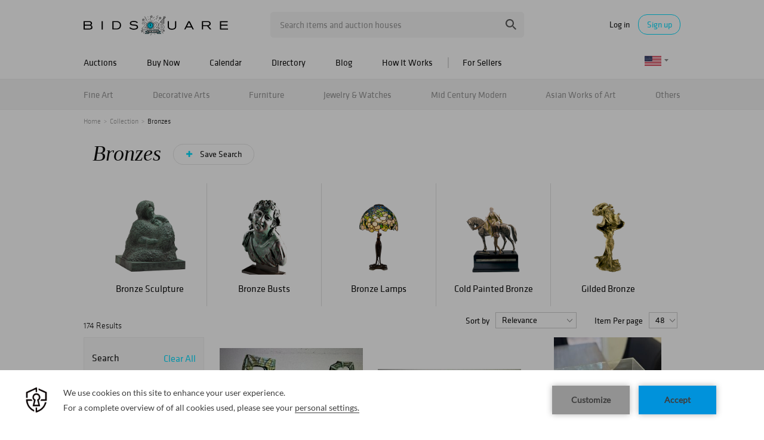

--- FILE ---
content_type: text/html; charset=utf-8
request_url: https://www.google.com/recaptcha/api2/anchor?ar=1&k=6LdzL_kcAAAAAHvauH1Jsz3Ux6njeXmqvGBbrqyk&co=aHR0cHM6Ly93d3cuYmlkc3F1YXJlLmNvbTo0NDM.&hl=en&v=7gg7H51Q-naNfhmCP3_R47ho&size=invisible&anchor-ms=20000&execute-ms=30000&cb=7ilxrbn5z2fd
body_size: 47983
content:
<!DOCTYPE HTML><html dir="ltr" lang="en"><head><meta http-equiv="Content-Type" content="text/html; charset=UTF-8">
<meta http-equiv="X-UA-Compatible" content="IE=edge">
<title>reCAPTCHA</title>
<style type="text/css">
/* cyrillic-ext */
@font-face {
  font-family: 'Roboto';
  font-style: normal;
  font-weight: 400;
  font-stretch: 100%;
  src: url(//fonts.gstatic.com/s/roboto/v48/KFO7CnqEu92Fr1ME7kSn66aGLdTylUAMa3GUBHMdazTgWw.woff2) format('woff2');
  unicode-range: U+0460-052F, U+1C80-1C8A, U+20B4, U+2DE0-2DFF, U+A640-A69F, U+FE2E-FE2F;
}
/* cyrillic */
@font-face {
  font-family: 'Roboto';
  font-style: normal;
  font-weight: 400;
  font-stretch: 100%;
  src: url(//fonts.gstatic.com/s/roboto/v48/KFO7CnqEu92Fr1ME7kSn66aGLdTylUAMa3iUBHMdazTgWw.woff2) format('woff2');
  unicode-range: U+0301, U+0400-045F, U+0490-0491, U+04B0-04B1, U+2116;
}
/* greek-ext */
@font-face {
  font-family: 'Roboto';
  font-style: normal;
  font-weight: 400;
  font-stretch: 100%;
  src: url(//fonts.gstatic.com/s/roboto/v48/KFO7CnqEu92Fr1ME7kSn66aGLdTylUAMa3CUBHMdazTgWw.woff2) format('woff2');
  unicode-range: U+1F00-1FFF;
}
/* greek */
@font-face {
  font-family: 'Roboto';
  font-style: normal;
  font-weight: 400;
  font-stretch: 100%;
  src: url(//fonts.gstatic.com/s/roboto/v48/KFO7CnqEu92Fr1ME7kSn66aGLdTylUAMa3-UBHMdazTgWw.woff2) format('woff2');
  unicode-range: U+0370-0377, U+037A-037F, U+0384-038A, U+038C, U+038E-03A1, U+03A3-03FF;
}
/* math */
@font-face {
  font-family: 'Roboto';
  font-style: normal;
  font-weight: 400;
  font-stretch: 100%;
  src: url(//fonts.gstatic.com/s/roboto/v48/KFO7CnqEu92Fr1ME7kSn66aGLdTylUAMawCUBHMdazTgWw.woff2) format('woff2');
  unicode-range: U+0302-0303, U+0305, U+0307-0308, U+0310, U+0312, U+0315, U+031A, U+0326-0327, U+032C, U+032F-0330, U+0332-0333, U+0338, U+033A, U+0346, U+034D, U+0391-03A1, U+03A3-03A9, U+03B1-03C9, U+03D1, U+03D5-03D6, U+03F0-03F1, U+03F4-03F5, U+2016-2017, U+2034-2038, U+203C, U+2040, U+2043, U+2047, U+2050, U+2057, U+205F, U+2070-2071, U+2074-208E, U+2090-209C, U+20D0-20DC, U+20E1, U+20E5-20EF, U+2100-2112, U+2114-2115, U+2117-2121, U+2123-214F, U+2190, U+2192, U+2194-21AE, U+21B0-21E5, U+21F1-21F2, U+21F4-2211, U+2213-2214, U+2216-22FF, U+2308-230B, U+2310, U+2319, U+231C-2321, U+2336-237A, U+237C, U+2395, U+239B-23B7, U+23D0, U+23DC-23E1, U+2474-2475, U+25AF, U+25B3, U+25B7, U+25BD, U+25C1, U+25CA, U+25CC, U+25FB, U+266D-266F, U+27C0-27FF, U+2900-2AFF, U+2B0E-2B11, U+2B30-2B4C, U+2BFE, U+3030, U+FF5B, U+FF5D, U+1D400-1D7FF, U+1EE00-1EEFF;
}
/* symbols */
@font-face {
  font-family: 'Roboto';
  font-style: normal;
  font-weight: 400;
  font-stretch: 100%;
  src: url(//fonts.gstatic.com/s/roboto/v48/KFO7CnqEu92Fr1ME7kSn66aGLdTylUAMaxKUBHMdazTgWw.woff2) format('woff2');
  unicode-range: U+0001-000C, U+000E-001F, U+007F-009F, U+20DD-20E0, U+20E2-20E4, U+2150-218F, U+2190, U+2192, U+2194-2199, U+21AF, U+21E6-21F0, U+21F3, U+2218-2219, U+2299, U+22C4-22C6, U+2300-243F, U+2440-244A, U+2460-24FF, U+25A0-27BF, U+2800-28FF, U+2921-2922, U+2981, U+29BF, U+29EB, U+2B00-2BFF, U+4DC0-4DFF, U+FFF9-FFFB, U+10140-1018E, U+10190-1019C, U+101A0, U+101D0-101FD, U+102E0-102FB, U+10E60-10E7E, U+1D2C0-1D2D3, U+1D2E0-1D37F, U+1F000-1F0FF, U+1F100-1F1AD, U+1F1E6-1F1FF, U+1F30D-1F30F, U+1F315, U+1F31C, U+1F31E, U+1F320-1F32C, U+1F336, U+1F378, U+1F37D, U+1F382, U+1F393-1F39F, U+1F3A7-1F3A8, U+1F3AC-1F3AF, U+1F3C2, U+1F3C4-1F3C6, U+1F3CA-1F3CE, U+1F3D4-1F3E0, U+1F3ED, U+1F3F1-1F3F3, U+1F3F5-1F3F7, U+1F408, U+1F415, U+1F41F, U+1F426, U+1F43F, U+1F441-1F442, U+1F444, U+1F446-1F449, U+1F44C-1F44E, U+1F453, U+1F46A, U+1F47D, U+1F4A3, U+1F4B0, U+1F4B3, U+1F4B9, U+1F4BB, U+1F4BF, U+1F4C8-1F4CB, U+1F4D6, U+1F4DA, U+1F4DF, U+1F4E3-1F4E6, U+1F4EA-1F4ED, U+1F4F7, U+1F4F9-1F4FB, U+1F4FD-1F4FE, U+1F503, U+1F507-1F50B, U+1F50D, U+1F512-1F513, U+1F53E-1F54A, U+1F54F-1F5FA, U+1F610, U+1F650-1F67F, U+1F687, U+1F68D, U+1F691, U+1F694, U+1F698, U+1F6AD, U+1F6B2, U+1F6B9-1F6BA, U+1F6BC, U+1F6C6-1F6CF, U+1F6D3-1F6D7, U+1F6E0-1F6EA, U+1F6F0-1F6F3, U+1F6F7-1F6FC, U+1F700-1F7FF, U+1F800-1F80B, U+1F810-1F847, U+1F850-1F859, U+1F860-1F887, U+1F890-1F8AD, U+1F8B0-1F8BB, U+1F8C0-1F8C1, U+1F900-1F90B, U+1F93B, U+1F946, U+1F984, U+1F996, U+1F9E9, U+1FA00-1FA6F, U+1FA70-1FA7C, U+1FA80-1FA89, U+1FA8F-1FAC6, U+1FACE-1FADC, U+1FADF-1FAE9, U+1FAF0-1FAF8, U+1FB00-1FBFF;
}
/* vietnamese */
@font-face {
  font-family: 'Roboto';
  font-style: normal;
  font-weight: 400;
  font-stretch: 100%;
  src: url(//fonts.gstatic.com/s/roboto/v48/KFO7CnqEu92Fr1ME7kSn66aGLdTylUAMa3OUBHMdazTgWw.woff2) format('woff2');
  unicode-range: U+0102-0103, U+0110-0111, U+0128-0129, U+0168-0169, U+01A0-01A1, U+01AF-01B0, U+0300-0301, U+0303-0304, U+0308-0309, U+0323, U+0329, U+1EA0-1EF9, U+20AB;
}
/* latin-ext */
@font-face {
  font-family: 'Roboto';
  font-style: normal;
  font-weight: 400;
  font-stretch: 100%;
  src: url(//fonts.gstatic.com/s/roboto/v48/KFO7CnqEu92Fr1ME7kSn66aGLdTylUAMa3KUBHMdazTgWw.woff2) format('woff2');
  unicode-range: U+0100-02BA, U+02BD-02C5, U+02C7-02CC, U+02CE-02D7, U+02DD-02FF, U+0304, U+0308, U+0329, U+1D00-1DBF, U+1E00-1E9F, U+1EF2-1EFF, U+2020, U+20A0-20AB, U+20AD-20C0, U+2113, U+2C60-2C7F, U+A720-A7FF;
}
/* latin */
@font-face {
  font-family: 'Roboto';
  font-style: normal;
  font-weight: 400;
  font-stretch: 100%;
  src: url(//fonts.gstatic.com/s/roboto/v48/KFO7CnqEu92Fr1ME7kSn66aGLdTylUAMa3yUBHMdazQ.woff2) format('woff2');
  unicode-range: U+0000-00FF, U+0131, U+0152-0153, U+02BB-02BC, U+02C6, U+02DA, U+02DC, U+0304, U+0308, U+0329, U+2000-206F, U+20AC, U+2122, U+2191, U+2193, U+2212, U+2215, U+FEFF, U+FFFD;
}
/* cyrillic-ext */
@font-face {
  font-family: 'Roboto';
  font-style: normal;
  font-weight: 500;
  font-stretch: 100%;
  src: url(//fonts.gstatic.com/s/roboto/v48/KFO7CnqEu92Fr1ME7kSn66aGLdTylUAMa3GUBHMdazTgWw.woff2) format('woff2');
  unicode-range: U+0460-052F, U+1C80-1C8A, U+20B4, U+2DE0-2DFF, U+A640-A69F, U+FE2E-FE2F;
}
/* cyrillic */
@font-face {
  font-family: 'Roboto';
  font-style: normal;
  font-weight: 500;
  font-stretch: 100%;
  src: url(//fonts.gstatic.com/s/roboto/v48/KFO7CnqEu92Fr1ME7kSn66aGLdTylUAMa3iUBHMdazTgWw.woff2) format('woff2');
  unicode-range: U+0301, U+0400-045F, U+0490-0491, U+04B0-04B1, U+2116;
}
/* greek-ext */
@font-face {
  font-family: 'Roboto';
  font-style: normal;
  font-weight: 500;
  font-stretch: 100%;
  src: url(//fonts.gstatic.com/s/roboto/v48/KFO7CnqEu92Fr1ME7kSn66aGLdTylUAMa3CUBHMdazTgWw.woff2) format('woff2');
  unicode-range: U+1F00-1FFF;
}
/* greek */
@font-face {
  font-family: 'Roboto';
  font-style: normal;
  font-weight: 500;
  font-stretch: 100%;
  src: url(//fonts.gstatic.com/s/roboto/v48/KFO7CnqEu92Fr1ME7kSn66aGLdTylUAMa3-UBHMdazTgWw.woff2) format('woff2');
  unicode-range: U+0370-0377, U+037A-037F, U+0384-038A, U+038C, U+038E-03A1, U+03A3-03FF;
}
/* math */
@font-face {
  font-family: 'Roboto';
  font-style: normal;
  font-weight: 500;
  font-stretch: 100%;
  src: url(//fonts.gstatic.com/s/roboto/v48/KFO7CnqEu92Fr1ME7kSn66aGLdTylUAMawCUBHMdazTgWw.woff2) format('woff2');
  unicode-range: U+0302-0303, U+0305, U+0307-0308, U+0310, U+0312, U+0315, U+031A, U+0326-0327, U+032C, U+032F-0330, U+0332-0333, U+0338, U+033A, U+0346, U+034D, U+0391-03A1, U+03A3-03A9, U+03B1-03C9, U+03D1, U+03D5-03D6, U+03F0-03F1, U+03F4-03F5, U+2016-2017, U+2034-2038, U+203C, U+2040, U+2043, U+2047, U+2050, U+2057, U+205F, U+2070-2071, U+2074-208E, U+2090-209C, U+20D0-20DC, U+20E1, U+20E5-20EF, U+2100-2112, U+2114-2115, U+2117-2121, U+2123-214F, U+2190, U+2192, U+2194-21AE, U+21B0-21E5, U+21F1-21F2, U+21F4-2211, U+2213-2214, U+2216-22FF, U+2308-230B, U+2310, U+2319, U+231C-2321, U+2336-237A, U+237C, U+2395, U+239B-23B7, U+23D0, U+23DC-23E1, U+2474-2475, U+25AF, U+25B3, U+25B7, U+25BD, U+25C1, U+25CA, U+25CC, U+25FB, U+266D-266F, U+27C0-27FF, U+2900-2AFF, U+2B0E-2B11, U+2B30-2B4C, U+2BFE, U+3030, U+FF5B, U+FF5D, U+1D400-1D7FF, U+1EE00-1EEFF;
}
/* symbols */
@font-face {
  font-family: 'Roboto';
  font-style: normal;
  font-weight: 500;
  font-stretch: 100%;
  src: url(//fonts.gstatic.com/s/roboto/v48/KFO7CnqEu92Fr1ME7kSn66aGLdTylUAMaxKUBHMdazTgWw.woff2) format('woff2');
  unicode-range: U+0001-000C, U+000E-001F, U+007F-009F, U+20DD-20E0, U+20E2-20E4, U+2150-218F, U+2190, U+2192, U+2194-2199, U+21AF, U+21E6-21F0, U+21F3, U+2218-2219, U+2299, U+22C4-22C6, U+2300-243F, U+2440-244A, U+2460-24FF, U+25A0-27BF, U+2800-28FF, U+2921-2922, U+2981, U+29BF, U+29EB, U+2B00-2BFF, U+4DC0-4DFF, U+FFF9-FFFB, U+10140-1018E, U+10190-1019C, U+101A0, U+101D0-101FD, U+102E0-102FB, U+10E60-10E7E, U+1D2C0-1D2D3, U+1D2E0-1D37F, U+1F000-1F0FF, U+1F100-1F1AD, U+1F1E6-1F1FF, U+1F30D-1F30F, U+1F315, U+1F31C, U+1F31E, U+1F320-1F32C, U+1F336, U+1F378, U+1F37D, U+1F382, U+1F393-1F39F, U+1F3A7-1F3A8, U+1F3AC-1F3AF, U+1F3C2, U+1F3C4-1F3C6, U+1F3CA-1F3CE, U+1F3D4-1F3E0, U+1F3ED, U+1F3F1-1F3F3, U+1F3F5-1F3F7, U+1F408, U+1F415, U+1F41F, U+1F426, U+1F43F, U+1F441-1F442, U+1F444, U+1F446-1F449, U+1F44C-1F44E, U+1F453, U+1F46A, U+1F47D, U+1F4A3, U+1F4B0, U+1F4B3, U+1F4B9, U+1F4BB, U+1F4BF, U+1F4C8-1F4CB, U+1F4D6, U+1F4DA, U+1F4DF, U+1F4E3-1F4E6, U+1F4EA-1F4ED, U+1F4F7, U+1F4F9-1F4FB, U+1F4FD-1F4FE, U+1F503, U+1F507-1F50B, U+1F50D, U+1F512-1F513, U+1F53E-1F54A, U+1F54F-1F5FA, U+1F610, U+1F650-1F67F, U+1F687, U+1F68D, U+1F691, U+1F694, U+1F698, U+1F6AD, U+1F6B2, U+1F6B9-1F6BA, U+1F6BC, U+1F6C6-1F6CF, U+1F6D3-1F6D7, U+1F6E0-1F6EA, U+1F6F0-1F6F3, U+1F6F7-1F6FC, U+1F700-1F7FF, U+1F800-1F80B, U+1F810-1F847, U+1F850-1F859, U+1F860-1F887, U+1F890-1F8AD, U+1F8B0-1F8BB, U+1F8C0-1F8C1, U+1F900-1F90B, U+1F93B, U+1F946, U+1F984, U+1F996, U+1F9E9, U+1FA00-1FA6F, U+1FA70-1FA7C, U+1FA80-1FA89, U+1FA8F-1FAC6, U+1FACE-1FADC, U+1FADF-1FAE9, U+1FAF0-1FAF8, U+1FB00-1FBFF;
}
/* vietnamese */
@font-face {
  font-family: 'Roboto';
  font-style: normal;
  font-weight: 500;
  font-stretch: 100%;
  src: url(//fonts.gstatic.com/s/roboto/v48/KFO7CnqEu92Fr1ME7kSn66aGLdTylUAMa3OUBHMdazTgWw.woff2) format('woff2');
  unicode-range: U+0102-0103, U+0110-0111, U+0128-0129, U+0168-0169, U+01A0-01A1, U+01AF-01B0, U+0300-0301, U+0303-0304, U+0308-0309, U+0323, U+0329, U+1EA0-1EF9, U+20AB;
}
/* latin-ext */
@font-face {
  font-family: 'Roboto';
  font-style: normal;
  font-weight: 500;
  font-stretch: 100%;
  src: url(//fonts.gstatic.com/s/roboto/v48/KFO7CnqEu92Fr1ME7kSn66aGLdTylUAMa3KUBHMdazTgWw.woff2) format('woff2');
  unicode-range: U+0100-02BA, U+02BD-02C5, U+02C7-02CC, U+02CE-02D7, U+02DD-02FF, U+0304, U+0308, U+0329, U+1D00-1DBF, U+1E00-1E9F, U+1EF2-1EFF, U+2020, U+20A0-20AB, U+20AD-20C0, U+2113, U+2C60-2C7F, U+A720-A7FF;
}
/* latin */
@font-face {
  font-family: 'Roboto';
  font-style: normal;
  font-weight: 500;
  font-stretch: 100%;
  src: url(//fonts.gstatic.com/s/roboto/v48/KFO7CnqEu92Fr1ME7kSn66aGLdTylUAMa3yUBHMdazQ.woff2) format('woff2');
  unicode-range: U+0000-00FF, U+0131, U+0152-0153, U+02BB-02BC, U+02C6, U+02DA, U+02DC, U+0304, U+0308, U+0329, U+2000-206F, U+20AC, U+2122, U+2191, U+2193, U+2212, U+2215, U+FEFF, U+FFFD;
}
/* cyrillic-ext */
@font-face {
  font-family: 'Roboto';
  font-style: normal;
  font-weight: 900;
  font-stretch: 100%;
  src: url(//fonts.gstatic.com/s/roboto/v48/KFO7CnqEu92Fr1ME7kSn66aGLdTylUAMa3GUBHMdazTgWw.woff2) format('woff2');
  unicode-range: U+0460-052F, U+1C80-1C8A, U+20B4, U+2DE0-2DFF, U+A640-A69F, U+FE2E-FE2F;
}
/* cyrillic */
@font-face {
  font-family: 'Roboto';
  font-style: normal;
  font-weight: 900;
  font-stretch: 100%;
  src: url(//fonts.gstatic.com/s/roboto/v48/KFO7CnqEu92Fr1ME7kSn66aGLdTylUAMa3iUBHMdazTgWw.woff2) format('woff2');
  unicode-range: U+0301, U+0400-045F, U+0490-0491, U+04B0-04B1, U+2116;
}
/* greek-ext */
@font-face {
  font-family: 'Roboto';
  font-style: normal;
  font-weight: 900;
  font-stretch: 100%;
  src: url(//fonts.gstatic.com/s/roboto/v48/KFO7CnqEu92Fr1ME7kSn66aGLdTylUAMa3CUBHMdazTgWw.woff2) format('woff2');
  unicode-range: U+1F00-1FFF;
}
/* greek */
@font-face {
  font-family: 'Roboto';
  font-style: normal;
  font-weight: 900;
  font-stretch: 100%;
  src: url(//fonts.gstatic.com/s/roboto/v48/KFO7CnqEu92Fr1ME7kSn66aGLdTylUAMa3-UBHMdazTgWw.woff2) format('woff2');
  unicode-range: U+0370-0377, U+037A-037F, U+0384-038A, U+038C, U+038E-03A1, U+03A3-03FF;
}
/* math */
@font-face {
  font-family: 'Roboto';
  font-style: normal;
  font-weight: 900;
  font-stretch: 100%;
  src: url(//fonts.gstatic.com/s/roboto/v48/KFO7CnqEu92Fr1ME7kSn66aGLdTylUAMawCUBHMdazTgWw.woff2) format('woff2');
  unicode-range: U+0302-0303, U+0305, U+0307-0308, U+0310, U+0312, U+0315, U+031A, U+0326-0327, U+032C, U+032F-0330, U+0332-0333, U+0338, U+033A, U+0346, U+034D, U+0391-03A1, U+03A3-03A9, U+03B1-03C9, U+03D1, U+03D5-03D6, U+03F0-03F1, U+03F4-03F5, U+2016-2017, U+2034-2038, U+203C, U+2040, U+2043, U+2047, U+2050, U+2057, U+205F, U+2070-2071, U+2074-208E, U+2090-209C, U+20D0-20DC, U+20E1, U+20E5-20EF, U+2100-2112, U+2114-2115, U+2117-2121, U+2123-214F, U+2190, U+2192, U+2194-21AE, U+21B0-21E5, U+21F1-21F2, U+21F4-2211, U+2213-2214, U+2216-22FF, U+2308-230B, U+2310, U+2319, U+231C-2321, U+2336-237A, U+237C, U+2395, U+239B-23B7, U+23D0, U+23DC-23E1, U+2474-2475, U+25AF, U+25B3, U+25B7, U+25BD, U+25C1, U+25CA, U+25CC, U+25FB, U+266D-266F, U+27C0-27FF, U+2900-2AFF, U+2B0E-2B11, U+2B30-2B4C, U+2BFE, U+3030, U+FF5B, U+FF5D, U+1D400-1D7FF, U+1EE00-1EEFF;
}
/* symbols */
@font-face {
  font-family: 'Roboto';
  font-style: normal;
  font-weight: 900;
  font-stretch: 100%;
  src: url(//fonts.gstatic.com/s/roboto/v48/KFO7CnqEu92Fr1ME7kSn66aGLdTylUAMaxKUBHMdazTgWw.woff2) format('woff2');
  unicode-range: U+0001-000C, U+000E-001F, U+007F-009F, U+20DD-20E0, U+20E2-20E4, U+2150-218F, U+2190, U+2192, U+2194-2199, U+21AF, U+21E6-21F0, U+21F3, U+2218-2219, U+2299, U+22C4-22C6, U+2300-243F, U+2440-244A, U+2460-24FF, U+25A0-27BF, U+2800-28FF, U+2921-2922, U+2981, U+29BF, U+29EB, U+2B00-2BFF, U+4DC0-4DFF, U+FFF9-FFFB, U+10140-1018E, U+10190-1019C, U+101A0, U+101D0-101FD, U+102E0-102FB, U+10E60-10E7E, U+1D2C0-1D2D3, U+1D2E0-1D37F, U+1F000-1F0FF, U+1F100-1F1AD, U+1F1E6-1F1FF, U+1F30D-1F30F, U+1F315, U+1F31C, U+1F31E, U+1F320-1F32C, U+1F336, U+1F378, U+1F37D, U+1F382, U+1F393-1F39F, U+1F3A7-1F3A8, U+1F3AC-1F3AF, U+1F3C2, U+1F3C4-1F3C6, U+1F3CA-1F3CE, U+1F3D4-1F3E0, U+1F3ED, U+1F3F1-1F3F3, U+1F3F5-1F3F7, U+1F408, U+1F415, U+1F41F, U+1F426, U+1F43F, U+1F441-1F442, U+1F444, U+1F446-1F449, U+1F44C-1F44E, U+1F453, U+1F46A, U+1F47D, U+1F4A3, U+1F4B0, U+1F4B3, U+1F4B9, U+1F4BB, U+1F4BF, U+1F4C8-1F4CB, U+1F4D6, U+1F4DA, U+1F4DF, U+1F4E3-1F4E6, U+1F4EA-1F4ED, U+1F4F7, U+1F4F9-1F4FB, U+1F4FD-1F4FE, U+1F503, U+1F507-1F50B, U+1F50D, U+1F512-1F513, U+1F53E-1F54A, U+1F54F-1F5FA, U+1F610, U+1F650-1F67F, U+1F687, U+1F68D, U+1F691, U+1F694, U+1F698, U+1F6AD, U+1F6B2, U+1F6B9-1F6BA, U+1F6BC, U+1F6C6-1F6CF, U+1F6D3-1F6D7, U+1F6E0-1F6EA, U+1F6F0-1F6F3, U+1F6F7-1F6FC, U+1F700-1F7FF, U+1F800-1F80B, U+1F810-1F847, U+1F850-1F859, U+1F860-1F887, U+1F890-1F8AD, U+1F8B0-1F8BB, U+1F8C0-1F8C1, U+1F900-1F90B, U+1F93B, U+1F946, U+1F984, U+1F996, U+1F9E9, U+1FA00-1FA6F, U+1FA70-1FA7C, U+1FA80-1FA89, U+1FA8F-1FAC6, U+1FACE-1FADC, U+1FADF-1FAE9, U+1FAF0-1FAF8, U+1FB00-1FBFF;
}
/* vietnamese */
@font-face {
  font-family: 'Roboto';
  font-style: normal;
  font-weight: 900;
  font-stretch: 100%;
  src: url(//fonts.gstatic.com/s/roboto/v48/KFO7CnqEu92Fr1ME7kSn66aGLdTylUAMa3OUBHMdazTgWw.woff2) format('woff2');
  unicode-range: U+0102-0103, U+0110-0111, U+0128-0129, U+0168-0169, U+01A0-01A1, U+01AF-01B0, U+0300-0301, U+0303-0304, U+0308-0309, U+0323, U+0329, U+1EA0-1EF9, U+20AB;
}
/* latin-ext */
@font-face {
  font-family: 'Roboto';
  font-style: normal;
  font-weight: 900;
  font-stretch: 100%;
  src: url(//fonts.gstatic.com/s/roboto/v48/KFO7CnqEu92Fr1ME7kSn66aGLdTylUAMa3KUBHMdazTgWw.woff2) format('woff2');
  unicode-range: U+0100-02BA, U+02BD-02C5, U+02C7-02CC, U+02CE-02D7, U+02DD-02FF, U+0304, U+0308, U+0329, U+1D00-1DBF, U+1E00-1E9F, U+1EF2-1EFF, U+2020, U+20A0-20AB, U+20AD-20C0, U+2113, U+2C60-2C7F, U+A720-A7FF;
}
/* latin */
@font-face {
  font-family: 'Roboto';
  font-style: normal;
  font-weight: 900;
  font-stretch: 100%;
  src: url(//fonts.gstatic.com/s/roboto/v48/KFO7CnqEu92Fr1ME7kSn66aGLdTylUAMa3yUBHMdazQ.woff2) format('woff2');
  unicode-range: U+0000-00FF, U+0131, U+0152-0153, U+02BB-02BC, U+02C6, U+02DA, U+02DC, U+0304, U+0308, U+0329, U+2000-206F, U+20AC, U+2122, U+2191, U+2193, U+2212, U+2215, U+FEFF, U+FFFD;
}

</style>
<link rel="stylesheet" type="text/css" href="https://www.gstatic.com/recaptcha/releases/7gg7H51Q-naNfhmCP3_R47ho/styles__ltr.css">
<script nonce="aP2fCQUZk_cteoQSs5zazg" type="text/javascript">window['__recaptcha_api'] = 'https://www.google.com/recaptcha/api2/';</script>
<script type="text/javascript" src="https://www.gstatic.com/recaptcha/releases/7gg7H51Q-naNfhmCP3_R47ho/recaptcha__en.js" nonce="aP2fCQUZk_cteoQSs5zazg">
      
    </script></head>
<body><div id="rc-anchor-alert" class="rc-anchor-alert"></div>
<input type="hidden" id="recaptcha-token" value="[base64]">
<script type="text/javascript" nonce="aP2fCQUZk_cteoQSs5zazg">
      recaptcha.anchor.Main.init("[\x22ainput\x22,[\x22bgdata\x22,\x22\x22,\[base64]/[base64]/UltIKytdPWE6KGE8MjA0OD9SW0grK109YT4+NnwxOTI6KChhJjY0NTEyKT09NTUyOTYmJnErMTxoLmxlbmd0aCYmKGguY2hhckNvZGVBdChxKzEpJjY0NTEyKT09NTYzMjA/[base64]/MjU1OlI/[base64]/[base64]/[base64]/[base64]/[base64]/[base64]/[base64]/[base64]/[base64]/[base64]\x22,\[base64]\\u003d\x22,\x22wr82dcK5XQ/Cl0LDncOHwr5gHMKJGEfCjSnDmsOfw6LDvsKdUxrCo8KRGxnCim4HasOewrPDrcKow64QN3d/[base64]/Ch8KPw49ITTYWCMOSwrDDqzzDqcOwM2zDuzNUEydfwp3CsBQ4wrMpeUfCnsO5woPCoivCqhnDgwwTw7LDlsKnw6Ahw75fY1TCrcKbw4nDj8OwZ8OWHsOVwrFfw4g4VBTDksKJwrHCojAaR1zCrsOobcK6w6RbwoTCnVBJMsO+IsK5Ul3CnkIyAn/DqljDi8OjwpUgasKtVMKEw6t6F8K4G8O9w6/CgHnCkcO9w447fMOldicuKsOgw7fCp8Ovw6XCt0NYw651wo3Cj0UAKDxPw7PCgizDk1ENZDE+KhlCw7jDjRZxJRJaecKcw7gsw4fCocOKTcOrwr9YNMK8EMKQfGJKw7HDrzLDnsK/wpbCiU3Dvl/DkyALaDAXewA/[base64]/w6bCiHpjG2BtcWLDiCErJ8OeTFXCgsOgW8OcwqFuDcK9wrXCpMOAw6TCkhXCnngdLCIaI10/w6jDhTtbWC7CkWhUwqbCqMOiw6ZiE8O/[base64]/DmSLDkkvClsO2wr9KESTCqmMBwoxaw79Hw5tcJMOxHx1aw47CqMKQw63CizLCkgjChGfClW7CnBphV8OAA0dCK8KCwr7DgQk+wrTCjyDDkMKkF8KTLl3DusKYw4bCkQ7DoSAMw6rCiA0rRWFcwqFcOcObNMK/w4TCuGbCr0TCu8KJZsK6GBhfFxNSw5fDlcKtw5rClWt4aSHDuTp7KcOpeiNFSQPClkzDrBggwoMSwq8fQMKdwrZXw7sAw6JCKMOsXUMYNCrDpnHCgjsXaX4HYTfDjcKPw70Jw6PDssOIw7tewo7CrMKrMjIlwo7CkjLCh0pyWcOddMKiwpvCh8KKwr/[base64]/[base64]/[base64]/ChkbCtMOVYFFsw75Uwo5Cw4XDjMOYeBAaw5HDuMOlwrDDosOIwoPDtcKoJH3CuRQ4M8K9wrLDh2wNwp9/ZVLCqyZzwqnCusKgXj3Cg8KOTMOYw5HDlxYRPcOdwp/DuTBHE8Oqw7kkw5Zsw63DmRbDiwQ2DsODw5t6w50/w6crMcOpbGvDq8KPwoU5eMKHXMKJAUvDvcK2BT8Cwr1iw53DvMONeiTCkcOaHMOaZ8K8a8OkVcK7E8OxwrjCvzBzwqlRUsOwbcKfw6Jiw51IXMKnRMK7JsOHAsKHw7x8EDbClHHDqMK+wr/CrsOSOMO7w7DDicKKw5hbN8K+aMOPw4I6w75fw6Bdwo5Uw5DDrsO7w7HDk0ZaZcKiJsK9w6lcwpTCusKUw4wDfmdnwr/[base64]/Cnnokw6DCpcKiRCQCQ1jDkG/DisKOw5HCr8KCw6VAKVARwpfDvjXDnMKDUUIhwprDhcOuwqAsLX5Lw6TDj0DDnsKywrU1HcKzXsKTw6bCs1XDvMOdwp8Awqo7RcOew7kXCcK1wofCqcKdwq/CvkHDlcKwwq9mwoYTwolPUMOjw5wpw67CujolBB/Dn8KDw7o6Zyg6w6bDoA3CgsKEw5c1w47DjhLDnh1MUFbDlX3ConttHGzDlwvDj8KSwq7CusKnw5sNSMOqUcObw7bDsAfDjHfCukvCnSnDmmrDqMOrwrl9w5Fewq5zPT7CosOdw4DDi8O/w7bDo0zDucKEwqRoPy9pwr0Zw49AQgfCt8KFw6wMw4klbx7DmsO4PMOiXgEFwpANakbClsKYw5jDucONRSjClAPCjMKvSsKpJMOyw5fChMKVE2cSwr/Cv8OJVMKTAz7Cv3TCosOiw7EOOU3CmSzChMOJw6zDkGEKaMKJw6MBw7QlwotTYxRRKh8bw4LDvB4LFMKow7BCwos4wqXCmcKAw7HChF8/wo4pw4omY259wr8YwrgHwqDDtDkww7nCp8OewqUlfsOUX8O2wociwpvClS/DjcOXw7rCuMKowrUNP8K+w6cfeMOJwqnDmsK5wpFCccKOwpxwwqfClnDCj8K3woVlG8KNUH5swrnCgcKjA8K/PQNLecKqw7wBZsKiXMKlw6xbLRFLQcORLcOKwphTBsKqZ8Ohw79Hw53Doj/DnsO+w7jCjVXDncOpDmPCocKKNMKtBsObw7HDmEBYcsK2w57DvcKnEcOKwoMWw4bCizgAw5w/QcOjwo7DlsOcWMOfAE7ChWMeWWxpHjfDmjLCscKfW3cmwr/Di1pxw6bDocKQw5bCucOzBhDCpSvDtxXDgGxECcKHKxYEwqfCk8OaPsO6GmcrQsKtw782w5PDhMObVsOzRBHDpx/DusOJLMOIW8OAw4BLwqTDiTggQsKCw6oywoZ0wqgCw7d6w487wqXDjsKAX07DrV0gSyDCvVrCkgYERCkZwqsDw5XDl8O8wpAjSMK8GmJSHMOSOsKeUMKuwoRRwot9GMOGHGVFwprCi8Olwr7Dvzp2BG3CmTJdIMODTknCin/DkXDCvMOiVcKfwozCs8OFUcK8fUjCisKVwphRw7RLVsOBwq/Cuz3Cp8K+NFBcwo4Fw67Djx3Dq3nDpzAEwqRJNhLDp8OJwrnDrsKMbcO4wqDCngrCiD1VTQfCuDMES0pywrXCg8OCesO+w4xfw4TCvEXDt8OHQxzDqMOQwpLCsBsywo1ew7bDomLDjsOBwrUxwqIiVR/DjynCjsKew6swwoXCoMKNwqLCl8KvEgQAwrTDrTBNfUXCj8K9SsO4FsO+w6ZXG8K8KMKZw7w6DXoiLitTwqjDlFPCg2A6E8O3RW/Dq8KseUXCpsOnasOew5VGX3HCnBYvKwbDh0ZSwqdIwr3DsG4Mw6oaCcKxVnULHsONwpQiwrNUCktEBcOWwpURG8K7YMKMJsOtajLCq8O6wrF0w6nDlsOEw5zDrMO4ZCvDn8K7DsOdIMKfL1bDtg7DuMOqw7zCmcOVw40/woLDssO+wrrCj8OLdiVgMcKIw5xTw5vCvyFjPEzCrksnS8K9w57DmMOgwo88eMKEYsO/TsKzw47CmywUBMO3w43Dg3nDnMO8QCg1w7nDrBY3FsOsZx3CiMK+w4cgw5JKwoPCmSlNw6zCosKzw7rDv2M9wrrDpsOkLjpswobCjsKUf8K8wqxqemhfw7gpwpjDu20AwoXCohdAZh7CrDTCiwvDncKIVsK2woQeTwrCsyTDowfCgz/[base64]/[base64]/[base64]/[base64]/wpAzD2cjGQpuw5pPESE4w6pew4cUYy9kwrTDhMO/w7fCjMKawq1JD8Orw7XCpMKHI0PDiVPCgMOGOcOIYMOXw4rDmsKmVSNCMQzCt2R9MMOCfcOBcHw4D0lPwrEvwqPChcOsPgh1J8OGwpnCgsO1cMKnw4fDoMKLBmrDj15dw5AiXFg3w5Ytw6TCvsKuUsKwSiF0YMKBwpdAO1JXWnrDlMOIw5MWw6/DjgHDilUWbCdlwodIwo7Dv8O/wp4DwoTCsQjDsMOqKcO+w63DlcOzWxPDjxvDrMOJwpMrYgVDw6Uhwq01w4fDjEjDvSt0FMKaV31bwrvCgCHChsOMK8KlUcKtGsKkw53CmsKTw71FTzlow5bDqcOvw7DDocO/w6o2ecKbWcOZw7dFwoLDhGbCvMKTw5zDn2PDr1MmAgfDrcKww6ENw5DDm0nCjcOZcsK0MMK4w4DDjcOew5hnwrLDozLCu8KPw67Dk17CpcK7OMOHM8Osag/CrMKrQsKJFWR7woZGw4bDvlLDssOZw6ttwooJXVF/w6DDpsKpw4zDkcO3w4DDj8KGw64iwrtyOsKAYsOgw5/CncOgw7PDu8KawqkywqPDmgcIOlwRY8K1w78Jw6TDr1fDliHCuMO+wqrDtUnClMOPwpQLw4LDvETDggU5w4ZjH8KjKcK7fHDDh8K9w6gsFsOWdFMrMcKDwrYywojCslbDpsK/wq5/[base64]/YllTw7zCpR5Xe8OuwrAowqTDoy0pw4jCqShMRsOjXMK5GcOdFsO/Rk7DsAlvw5LDnRTDgihNZ8Khw44uw4nDkMO5YcO+PU/DoMOsQcOeXsKdw7rDt8KNPjtVSMOaw4rCkFXCk0cswpIHS8K8wpjCrcOvAVEPdsOHw4bDq3MPRMKSw6TCvgHCr8OPw7hEUWJrwrPDlXHCmMOrw5Agwo7DnMKawpzCk0BcXEDCpMK9EMObwqDClMKpwoEMw7DCtMOtAk7ChMOwXSTChMOOfy/CiF7CmsOyQWvClD3DoMOTw5tFBcK0cMKLIMO1Mx7DuMKJQcOsPsK2QcKfwoLClsKlXCYswpjCt8OYGG3CnsOIBsKXMMO0wqlGwrhhcMK8w63DgMOGW8OYBgfCtUHCnsONwrsbwoFGw5xMw4HCsUXDumrChhvCjTDDgcOjZcO8wo/CkcODwr3DtMOewqnDk2JgAcK8YFfDng0twpzCnE1Qwr9MbVfDvTfDgmzCu8OteMOYB8OuXMOhdzRWDjcTwpNlKMKxw47CiF0ew50kw5zDusOOOcKrw74LwqzDrTXCti0GVwHDlWnCsDM/w6xnw6hNTFTCgcOkw7bCv8KVw44Hw63Du8OQw6xjwrYZEcO1EMOmG8KBb8Oyw7/[base64]/MU7Crk/CsCg9w6NAwofCgcOxDREKw5tYRcKqwqXCg8K4w4zCj8Ofw6/DtsO0AsKuwpY2wpzDtXfDhcKDSMKPUMK4Vi7DmxZ/w7ccKcOgw7DDo2NlwokgTsK/[base64]/CncKcGTIWIDTDvF3DhsOWw5Uqwo3DlcKGwrUaw5kaw6XCkl/Dt8KCTHjDnXTCnFI6w6DDpsKlw6NEe8Ktw5HCqkQgw5fCpsKQwoMrwoXCsUNBNsONfwrDvMKjGsO1w5cWw4QDHlrDh8KqOiXCsUtQwrV0Y8OLwqnDmgHCksOwwpJ6w6fCrAJwwqZ6w4LDuUrCnW/Dv8KiwrzCoQ/DpsK4wqXCjsOJwoIHw4XDrhRpe1dVwqlkUsKMQsKJGcOnwr5TUA7CuV/DuxbDv8KtCkfDjcKUwq3Cry8yw77CscOmOirCmzxuZMKIQC/DgVMwMwtdb8ODLkcfanbDiHHDh2LDk8KtwqTDnMOWZsOKN1bDo8KDdVNKPsODw44zOjzDsGZsXMK9wr3CosK4fMKSwqrCqGDDtsOEwrocwpXDiS/[base64]/DgsOHFGkYw7TCsDB2woHCu2tbw53CmcKte8KGw7Nxw5QPccORPAvDnMOzRcK2SnPDuXdQJDFSNlvChW1aByvDjMO9HUIMw5tAwrwuGlE2Q8OswrTCoBDCssO/[base64]/CscOEwqLDscKTZcOgwplcD3YgdzLCjlLCuTVuw43DqMKRUFkZT8OTw5TDph7Cq2pHw6/[base64]/DocKJwoNBQ0tBwrXDpBfCnABtw6jDhDjCki1xw4LCnjPCr0tQwpjDvgHCgMOqIsO+BcKjw63DpEPDpcOeJsOaC0lBwq3DkzDCgMKtwq3Dn8KCYMOuwr7Dr2EZDMKdw4PDo8K3UsOTw4nCpsOgB8KCwp1qw75lShAbQcO/NMKwwpdXwqE+wrhCYmsLDH/[base64]/Cp8OgcsOkWEjCuT/CiMKIXMK8w43DiTAAciskw4PDtcO7eGzDgcKfw5ZIXcOiw5UfwoTCg1jCjcKmSg5RKQZ1QsOGRn9Rw5vDiTvCtUXDnTHDt8KQw43DpStNQxBCwrnClwsswrdnw6VTHsKjSRbDtsKEWMOCw6pXbMO/w4XCk8KoQA/CisKswrVqw5bCv8OTdQAvK8K+wrLDqsKlw6o/KExhIjd0worCrcKswqfDj8KwVMOjLcOLwpvDnMKkCEldw7ZPwqh2XXd1w73CgBLCpBtQXcKhw5lUEmQ3wrbCksK0NETDm0AkfgFGYsO2QMOUwrzDhMOPw4EcBcOiw7HDjMOYwpofNmMFHMOow7g0UsK/JUjCknXDl3UGXMODw4bDgHAZQGQHwr/Dp0kUwqjDn3YxW0oDN8KGbytew4jCnWHClcO8esKCw4LCk0UIwqclUkE1FAjCk8O/[base64]/CgBbDt8OJA8KiBHY7wqzCkMKzwpLDpcOLw4fDosODwrTDn8K5wprDpFTDqkYAwopCwo7DjAPDjMKRGksLZwg3w5ggOjJNwow2CMOHE09zDAvCrcKewrHDvsKRwqlOw49ywp5VIVvCj17Ci8KJXh54wp91fcOob8KOwoIFc8OhwqgWw4hwI2Iowr8dw49lc8O6IUvCix/CtDxbw47DgcKywp3CosKDwpLDsB/CsTnDn8KtTcOOw6DCusK2QMKlw6jCsCBDwocvL8Knw5MGwp59wqrClcOgO8KEwqA3wpxBWnHDjcOSwpbDjSwhwrDDhMKxVMKPw5VhwqXCni/DlsKuw5vCisKjAyTDlDjDusOxw4gqwojDh8O8woJGw7wnClrDpkXClGDCvsOSMcKOw70sEDvDq8OJwoRvCz3DtcKnw4bDth/Cm8Olw7jDjMOOdn8pXcKVC1LClsOEw6RDCcK2w5N4wos3w5DCj8OuNEHCjcKGYwgRfMOCw6puUVJpTwPCiETDlWcEwpJWwrt0ICUiC8Opwqh/Fi3Clj7DqmkJw6pQXTrCssOTLELDi8K9en7Ci8Kcw5BhFV0MSwAGXgPCqMO3wr3Co1bCncOEF8OwwqIjwrozecOfwqZQwpPCgsKaP8O1w4wJwpQWesK9IsOzwq8yD8KmDcOFwrttwqAneSdPSGkZKsKWwpHChXPDt1oOUm3DocKHw4nDu8K2wqPCgMK/BQl6w4czPcKDOF/DosK3w7lgw7vCqsO5DMOHwq3CkFgYw6bCmcK0wr46Liwxw5fCvcKSdls+SmnCj8O/[base64]/asOkLsO8wqApbXZcwrIvw5cuLAIpGRHDmUhMNMKDbFEHdkIlw7VrJMKWwp/CssOhJD8gw5JSAsKJS8Odwr0JNEbDjmMbIsKQPijCqMO3TcOOw5NrA8Kowp7DnRojwqlZw7NjdsORMj3CisOKNcKIwpPDlMKTwo0URzjCnnHCtBcMwpoBw5bDlMKsXkTDvcO1ElTDrcOZAMKMQiPCnCV8w5QPwp7CmTsiNcO2MBUAwrYYZsKswq/DjF/Cvm3DrirCvsOiw4rDi8KbVMKGekU5w41/fmdNd8OQb33Cm8KDM8KNw4ApGTvDsR4mQ23DqcKMw7QTfMKdUyQNw68qw4YGwoVAw4fCvHbCkMKVIS8eaMO7RcO4PcK8R05LwozDtEYOw6gwQCjClsOnwrwgakVsw7sgwqjCpMKTDMKIKhQyJV3CnsKiSsOmdMKdfmhYJk/[base64]/w75Yw7LDgQF5OiouLcObw4taHMO/aQESHnAlWMKvTMOxwoEzw6Eqwq9IYsOgFMKrIMKof0HCpGltw5lbw5nClMK/ShhvXMK4w6oUElrDpFbCgj/CsRxZN37CundsXcK8D8O1HHHCs8KRwrTCsR3Dl8OXw7xbVDVowpFtw6XCgGJXw7rDrFYWdBvDo8KfaBh/w5xHwpc0w5TCpjJNwobDqMKLHUgFRAZ0w4Eiwq7CohVoUcKrYjAiwr7CjsOicsKIH1XCg8KIDcKswpLDgMO8PAtoUAwcw7XCizMxw5DDssO+wqfCm8OjKyLDjS9tfXAjw6HDvsKZSGpawpDCvMKIXl1ZQsK/KxlAw4VSw7d3OMKZw4VxwqTDj0XCsMKDbsODNmFjDVshJMOJw6g1EsOVwqAyw4wyIRpowoTDpGcdwqTDrQLCoMKWWcK5w4JLc8OGQcOTHMOyw7XDvHFmw5TCusKuw7Fow67CjMKPwpPCm3DCj8Kkw6w2Z2nCl8OsU0V9E8K+wpgww5MrWhFcwpI/woRkZgbDizEXEsKDNcOGDsKfwoUDwoxQwrTDgmNud2nDqHw0w659BjVdL8KywrLDkicbRg7Cp13CnMO0JcOQw5LDs8OWdWMMOSBwcTnDgGPClQbDgwtPwoxpw5hiw6xtah9uEcKTVEd8wrFPOhbCp8KRPXbCgMOCaMK1SsOXw4/CosKww5BnwpRdwrFpbMKoLcOmwr7DssO/w6FkXMKfw6FWwprCh8OuN8ORwrtIw6lKRGsxAzsHwpvCjsK0TMKvwoEnw5bDucKtLMOmw6/CihHCuSvDlBY6wocvIsOswo7DosKBw5zDrRvDkCQtN8Owcz8bw4XCsMKTcsOkwptswrg3w5LCi1rCp8KCCcO0BgVrw6xtwpgPY2hBwrpnw5rDgRI8w5wFZMKIw4HCkMOYwqp3OsO4SxESwrIRSMKNw73Dqw/Cq2UvOVpPwpwjw6jDgsO+w4LDgcKrw5bDqcKMUsOtwrTDk2Y+GcOPVsK/wpMvw7jDqsO1bHbDksOuMxDDpcOOfsOVIQ50w6LCij7DilbDoMK4w6/Ci8K0cWYgO8Osw786WEx+wqbDiDsSZMKiw4DCvcKPKkfDrApPbDHCvDDDnsKJwo/DoADCq8KNw4fDr23DihbDvFkxY8ONE38cPkTDqCVlLHY8wpDDpMOyHnE3fRPDvMKbwokDLXEVel/CnMOnwq/DkMKpw7LCjgDDksOfw6fCpmtkwqzDm8Onw5/ChsKVUDnDpMKawo5zw4shwoPDlsORwoZtw7VUFBgCPsK0HGvDjn3ChsONf8ONGcKXw5bDsMOMLMOtw5JtQcOSN1nCsg8Zw5ACeMKiW8KMXw0Gw4AoAMK3G0zCn8OWHFDCgcO8UsK7WkTCunNIGh/CrxLChVBmLsKzdGdcwoDDoRPCvcK4wrUkw4c6wofDm8Oaw55vaWvDpsOvwofDg3fDusKIfMKFw4XDnETClmXCi8Osw5DDqgVPHcK9eAvCpTPDnMOcw7bCnQoSWUvDm2/Dk8OrLsKYw6TDsAbCuHTClCRsw5DCk8KQbHXCj3llPjHDuMK5C8KtNl3Cvg/DusKGAMK2XMOjwo/Du1s5w6TDkMKbKSokw77DtCPDqEtuw7RRw7PDhTJAJQ7Duy/[base64]/DqR/CpUjCkMKxPyTDv0PCniYnbkjCicKiQREXwrvDswnDgj/Dvw5hw7vDssKHwp/DmjYkw5sHQ8KVGsOPw7TDm8Ojc8KDFMOBwpXDmcOiIMO8JsKXA8K3wrzDm8KNw4s/[base64]/CgH4vaX5ewqBhwoDCq2Y9wr/[base64]/CjX9twogKYMKtw5FOHy1xYCVrTsKBSUwbR8Oxwq8qT0Rtw5t3wqfDsMK+TsO3w47Dp0XDg8KVCcKAwo4Wb8Kow5NEwpI8WsOEZcOpb0rCjlPDvlHCucKUYMO0woZWacK1w7FCVsOgK8OwWCTDkMOxOD7CnHHDg8K0axPCsitCwqoCwrLCpMOTBgHDv8Kyw6R/w6HCv0rDvz7DnMO+JAk2csKDc8Kswo/Dv8KKGMOETipnLg4+wo/DtkbCrcOnwrXCtcOEE8KHJBHCszclwrLCp8OjwovDg8KyMWjCmVURwrrCp8K/w4UmZBnCuAgzw6Baw6LDsjpLb8OcBD3DvsKNwqBTagt9QcKYw404w5HDksKIwqADwpTCmghxw48iLcKvVMOqwo14w6jDmMKJwp3Ck2ZEAgzDvwxWMcOCwqjDsGU5IsOUF8KvwqXCrENAKAnDrcKTOQjCuTgfcsOKw6HDhcK+TVzCv3DCkcK/B8O8A3/DtMODGsOvwqPDlhljwrHCpcOhRMKAZsOKwqHCp3BQWj/DrgPCqAtzw44vw6zCkMKoLsKOY8KcwqFKCW52wpzDtMKlw6PCtsO2wq4nFwlHAMOSKsOiwqdbKwNhwqd2w7zDhcKaw6YwwobDsThhwpHCu3M/w5DCvcOrNn7DqcOcwrdhw53DgxjCoHrDjcKbw61FwrHDllnDn8OQw6oNAMOOXS/Ch8KRw7IZEsKmBcO7wohcw51/[base64]/DiRHDvsOnJmjDhMO/[base64]/CkUcMw77DvxnDlFLCmRvDpsKEw64ew47Dl8KjTTjCoXLCgTlHC3bDvsKCwrHCv8O4RsKAw7Y5w4fDoj4uwoPCl3lfQMK5w4nCncO6BcKbwoFuwqfDoMOhXMOEwr/DvxTChcOVYl1YKlBrw6HCqBXChMK3wr12wp7Cr8Khwr3CosK1w4UteX4/wo8ow6JzB1gZQcKtHlnCnBZRDcO2wo4sw4APwq/CuADCl8KcMEDDvsKNwrJIw6crHMOQwoPCuWRdMsKNwoRpR1XCjwZUw6/DuTvDjsKnIcKrVMKBFcOuwrklwqXClcOxI8OMwq3CmcOTcl0Vwp46wonDg8ORD8ORwp9+wofDtcKVwr1meWfCi8KAIsOdB8OpNG1Ew5krdGtkwpnDmcK4wpVhbcKOOcO+dsKDwr/Dv0nCtz1cw5PDtsOuw7/[base64]/ChDovK8KLAyfChiQ8wr3DjsOebMKaw5bDtk3CmMK7wrRCwoBKZ8Kow5rDucOrw6BIw5DDl8KTwo3DkRPCthrCjG7CjcK5wobDlCHCpcOcwqnDtMKwCmoYw6B4w51NTcOUchDDocKgeG/DisOmNmLCs0fDqMK9JMOfeh4vwq7CsWISw5MOwqUkwqXDqzTCnsKJScKnwoM9FzQNNMKSdsKNDzDDtFpiw4UhT1dGw7PCscK3QF/Cr2jCvsODIE/DuMOAVBAhFcKyw4fDnxhnw53Dk8Knw6XClk1ve8O4ejUzTxwJw5AEQXxhfMKCw4BwPVp8eE3Dh8Kvw5/CnMK9wqFUJhY8wqzCmTzClDnCmMOVw6YbG8OkEVh2w696AsKjwqggScOgw7Yswp3Cu1DCgMO6V8OFXcK7BsKVWcK3RMOnwpQSFRfDkVbDgQBIwrJuwpE1DU49VsKnHMOIU8OgbsOidMOqwozChhXCk8Khwqk1FsK6J8KmwoUtNcKdT8OSwrXDuTE9wrM6fx/Ds8KOR8OXMsOFwoB0w77CtMOFIUVbQ8KdcMONaMKVcStqF8OGw43CpzPCl8K+wpc5TMKaYEdpYcKMwrrDgcOzUMOhwoYXCcOrw6Q6UnfDmlLDksO3wrhvYsKMwrAtGg5Zwr0GA8OCRsOmw4E5WMKbEx4OwpfCncKmwrtJw4/DgsKtGU3Cs3XCuGkOI8Klw4MrwrfCn2s6VEoNLSAAwrUfKG95DcObN30yHCbCisKZa8KuwqjDlMO6w6TDvRwGPcKnw4HDhBdCFcOsw7FkB3rCvg5EXmYFwqrDjcOLwpDCglXDpyAeO8KccA8RwqTDvnRpwoLDiRzCiWlvw43CixNDXDzDhUo1wpDDsH/DjMKuwp4OCsOLwoFHJi7DpD/DolgDLcKpwogdfMOzIDwLNzxWKArCgEJbIcOqOcKvwq5JBjYSwq8ewq/Cv3V4FMORbcKEeyvCqQl0Y8ODw7fDgcO6FMO3w6l4w4bDgyAXN3czCMOzE1PDpMOXw7IqEcOGwokKGmYdw5bDkcOqwoLDgcObC8Orw4N0SsKkwrPCnybCg8KNTsKWw5AQwrrDuCQgMkXCk8KbS05hH8KTCRlCNijDjD/DuMO3w73Do1ccET1tKQXCk8ODHMKTZDYXwqAOK8Ofw6xvCsK7PMOvwpthK3l6w5jDv8OBRBHDqcKYw5BWw4nDusK7w4HDhEbDuMOcwqdCNsK6S1/CvcOBwp/DjRIjWMOKw5Rcw4PDkwEOw4LDmsO0w5HDpsKMwp4ewp7CucKZwrFKUURSV01jMiLClWZsRUFZIioAw6MDwoQYKcKVw6cOZzXDmsOZQsOjw7YIwp4/w53CrcOqfDtLcxbDtA5Fw53DsQVew5vDi8OIE8K2BDfCq8OMbmHCrHAkch/DgMKHw5YgOsOEwoURw4ZUwrBpw4TDhsKOdMOSwoEFwr0sSMOresKnwrrDoMKnUlVaw4/Cgn46b2hGTcKxXhp1wqPDuXXCngRSTcK9Z8O7RiHClFfDt8OGw5HCjsODw7s/LnPCmhhewrA8V1UtLcKSQm9QERfCuCN+A2l2SDpBaU8YG03DsVgtYMKvw4Z2w4XCv8K1JMOgw6EBw4R7dnTCvsOZwppePSXCvy0ywqXCssOcFcOWw5dXTsKpw4rDpcOgw7jCghvCnsKBwptKdhfCn8KmLsKUWMO/fyQUZztgXhHDv8KSw4PCnjzDksO0wrdNUcOOwqtmMMOoSMOKPcKnA3fDozLDjsOoFWvCmsO0NWACecKfAhdDRcOWHn/DrsKqw6sLw5LCkMKVwrgJwq8Ewq3Dh2bDq0TCqsKAIsKCFgrCr8KONx3CvcKHKMODwrY0w7xqKmUYw6YRaC3CqcKHw7nDn3BGwqpgTMKcY8OdMsKCwr8FCBZdw7HDlMKAKcK4w7zCicO7f0tOTcKlw5XDisKlw5vCtMKmLUbCqcKTw5/[base64]/DhRJsKMKew41ow6fCksO6VMO6Tn3DqWhOwrzCs8KeM35dw5zCqmMJw47CsUPDqMKIwpkVDMKnwptrS8OGLRHDixNAwohOw78ewpbCgi/[base64]/CoEtrw5LCl8OoIsKFw67CqMOow6ombAo0HsOzYMO6ECEmwqY+B8OEwoHDsC00K0fCs8Kiwq0/FsK7fhnDjcK4Ekxkw60ow6TDhmfCmGd4Bg/CqsKMAMKswqArbCF/[base64]/w7BVw6jCmzYvIi8Uwp0vc8KJGDnCmsKzw787WMKhGsO9w7dYwrZbwrd6wrXCn8K9DxHCnTLChcK/fsK8w6k9w4LCssO9wqjCgSrCuAHCmWIGasK3wqwVw50zwpZeb8OmCMONwrnDtMOcRDrCllnDkMOHw6DCkXbCtcKiwplawqt8wpc/wpp9QsOfRn/Ci8O9fxJMJcKgw6R6fkEyw6MzwrHCq0FuasO1woY1w5huFcOER8KvwrHDp8KlaFPCkg7CuUTDtcOILsKOwp85HAbCnwDChcORw4bDsMOSw7nCsGnDscOfwoDDjMOtwq/CtcO5BMK0f1E9PT3CqMKDw4bDswNrfxxFOsKcIgY9wojDpzLDlsO+w5nDqsO7w57DgBnDrg1TwqbClgTCjRg4w67ClMKXXMKRw7fDv8OTw6wKwqNzw5fCsGcuw4tvw5pXfMKPwrvDiMOpNsKywrLCsTzCl8KYwrjCnMKadXLCr8Ojw4c/w5lGw5QGw5gBw6bDvH3CncKiw6jDmMK7w6bDscKSw6xzwoXDhn7Dpi83w47DoyvCkcKVHz9eCSvDrkLDuVAmLSpzw7zChcKlwpvDmMK/f8OPXzIPw5hZw4YTw4TCt8KowoB2B8OWME0rN8Kgw6pqw4B8eRVOwqwTcMOowoMcwqLDvMK8w7UmwofDrcOha8O1LcKsRcKuwo7Dq8O0woMsND8CdW8vHMKHwp/DtMKuwo3CrcKow75owow6bkQCairCsiMnw4sxP8O2wqDCnQ3Dq8KeXhPCrcKrwrXCi8KkPsOKwrXDqcKxwqjDo03Ch38UwprCnsONwqILw6Azw5HClMKCw7Q2dcKHLcKybcKtw4rDgVsoREwjwrXCuhMMwo/[base64]/CsQVPZMO5w5QcwqtEesOHZsK5DQZsw73DgB5tV1QjXMOgw4ZZX8Kdw47DqH16w7zCrsObw6Jlw7JNwqnDjsKSwp3CmMOkBkzDvsOJwq5AwpMEwphnwqN/RMOTcMO8w6kIw48FZFnCgH3CusKiRsOlTjAKwrQaQsKiVUXCghgMWsOJGcKrWcKhW8Oqw57DlsOrw7HCgMKICcO/[base64]/w58IJV5nMglWOEVTw54Two/[base64]/csOQVy9mw5BVwpLCuMKbwpjCpcOtWMOCU8O5E8KQwqfDoV4CMcOBFMK6OcKQwo4ww5LDo1jClQ1Rw4BQNEHCmUBDVE/CtcK1w7oew5MNI8O4TMKlw7zDs8KVBnDDhMORfMOIBSE3C8OPYgd9AsKpwrUkw7PDvz7DpTDDrgd+E1wvZcKXwpvCt8KWfRnDmMK2IsOFMcOcwqHCiBY2MgtgwrDCmMOXwp9/wrfDi17Ct1LCmwUfwq/Dq1fDlwbCjUgHw4g2FHZYw7HCmjvCv8Odw5vCiyvDrsOkDMOvWMKUw4MeZWFZw49XwpgETjrDsH/Cp2vDsBDDrTbCsMOucsKbw4oGwp7DnmzDoMKQwpB9wqLDjsOTPnxnKMOpH8KHwr8hw7MIwokwGBbDhkTDt8KRRzjCmMKja1dGwqZ0aMKdw4YRw7xdfGIyw47DtSrDnwTCoMODNsOCXn3CgS8/Q8Kiw4/Ci8Odw7PCmWhwKA3Dj1bCvsOew5fDgHTCpR7CpMKiRmDDqFHDnUfDkQfDjljDqsKVwrAWN8KGcWjCg0B2G2PCvMKDw5Acwr0tbcOFw5FcwoPCscO4w7UwwqrDpMOcw6/DskTDpQwUwozDowHCkSU9ZVRRcFhBwr1jRMOCwpNcw45LwqLDjifDqVlKIzVKw5DCkcOUGAs8wpzDoMKsw5jCrsOlIC3Cl8KgSUnChT/DlFbCsMOOw5jCrwtawo4iFjVrHcK/AzXDlVQKdEbDoMKiwqDDvsKnYxPDssOCw4gAesKow5bDgcK5w4XDssKOKcOewq1ewrAKwr/[base64]/D8OYLcO9VUPDmMKMVH/Dk8KTwqlSZnvCi8KhwrXCg2LDp3/DiXVQw7zCucKPLMODUsKTfl7DocOoYMOIw77CvR7Cpz1mwrPCt8OWw6vClG3DoSnDg8OHCcKyG0taGcKLw4zDuMOawoNqw47DvcOlJcKawqt+w58rYSLClsKzw44iDB51wpEBPDrCn33ClyXDikpnw4QNDcKnwqvDhQQWwr5qM2bDoQ/[base64]/DoMOEwo3CmsO2aW1ewrAJwofDh8KFbMK7PcKxb8KAH8KKLH5SwrAfWnYVIxzCtlhaw7zDrXpLwqpLP2B1KMOiAsKOwrABWsKxBjU+wq83RcO4w4AnSsOLw5VSw4F6WybDrcOlwqFeasK5wqlUW8OLGAvCo0DDuWbCtC/DnQ/[base64]/[base64]/DqsOewowmw6wnTMOVLWDCsMOdBsONwpvCsA8owo/[base64]/DpkZ8UcK4VsO2KMOWw7zCjsKvUh52wpDCn8OqSWcjP8K/I3bCuEgrw5lUYXA1RcKrSB7DhlPCkMK1OMKEdVXCukwRNMK5UsKiwonCgEdqecKQwpvCqMKlwqTDvTpFw49fOcOYw7Y3HWHCrQ9VCUlgw44Uwqk+R8OPZSkHMMKHUWHCknN/[base64]/DhsKDccKTbsOLw7k5QMOQEcKham/[base64]/[base64]/wqV7WyA9wo/DgW8qb8K/w6sbYMKrRUnCuG3CpGbDhxIRCj7DgcOVwppQIcOSEi/DpcKeT252wrbDm8KIw6vDrGLDnVBew6IATcKRAsOTZWgYwqDCrSPDjMKGCn7CtDBowrfDuMO9wr4MIMK/[base64]/EkzDscOTH8OxwrtWfDUewpTCr8OIByzCucO0w6LDi3PDpsK9WkkWwqlDw7ocbsOqwpFbV1nCiBZnwqkgRMO9W0XCvDzCoRrCjkdcNMKwMsK+bsOlIsO/aMOfw4koAnRtHifCpsOyVm7DmsKDw7HDkjjCr8OAw79fag3Dom7CkE1Qwp8kPsKoWcOpwrFIemA4YMOpwpd/BsKwWRHDpx3DqgcAKCwyTsKmwqAvQ8Kyw6ZBwrVNwqbDtXFZwqhpdCXCl8OHIcOYLSrDnysWJHbCsTDCgMOuW8KONwkKUirDqMOlwo3DnCbCmTwqwpzCvQnCqsK/w5DCrcOWR8OUw6jDqMKEfFEEYMKswoHDv0dywqjDuRzDvMOidnjDpw5UaT5rw7XCtX7Dk8Kcw4XDlz1Uw4s8w71PwoUEKWnDqgHDgsKcw63DtcKvXsKFQmBEOjXDh8KjIyTCuAgewoTCslBXw5ctPEloQzBNwr7CpsKBfwsjwo7Cl3xfw5Yswp/Cj8O9SizDisK4wp7Cg3bDsyJVw5bClMKwCcKAw4rCnMOzw5RAwrZQKMOhLcK7OsKPwqfDhMKjw5nDoWrCpSrDiMODE8Onw5LChsOYdcOmwqF4SxbChEjDtFFHwqbCoRZ9wpPDrMOoDcOXX8OjayTDh0jCuMK+H8OdwoUsw5zDrcKEw5XDjlEaR8O/DgfDnFHDjnbDmXLCuzV6wrEzI8Ouw6HDl8Kow7lQTFrDpFtsakbDkMOZfMKYSxhAw40Ca8OkcsOvwpfCm8OzBTPClcO8wqzDkzI8wqTCm8OFT8OxcsOgQw3DscOrRcOlXTJYw7sawr3CusOrA8O/YsKcw5vCoCDDmwsFw6fCgznDuiR5w4vCq1M+w6QLAz4Bw5Jcw5Z1CmnDozvCgMO5w5TCoG3ClcKeFcOgXVQrMcOWOcOewpvCtmXCu8KNZcKxKyfDgMKgwo/[base64]/CmsKOXVoyTsKRMMOuw7ggw7QUC8KdRk0cwpHCn8KXax7Dr8KcAsKKw4x2w6ABQBIEwo7Clk/Cph1pw7ZcwrcdA8OZwqJnZwTCj8KfXHIzw6XDksKZw47DsMK1w7fDsnfCjkrDo07Dp2rDr8K3W3PCqm4yHsOvwoRJw7LCiWnDvsOaHlTDgm/DpsOaWsOeJsKrwqXCiFYCw7Qnw5U8UMKowphzwp/DvGHDuMKNOVTCmj90T8KBGlrDqCoyRXN5XcKjwoHClsOmw59dN1fCg8KbFz9Twq9EEl/[base64]/[base64]/[base64]/Dh8Kbw6ZkSsKCfsKHwoVpGzDDlHPDmWAXw6NrN2jDhsK/wp3Dt00eXQ4ewqFVw7wlwrdsGGjDtxnDswRvwoZpwro6w6tDwovDrFvDtMOxw6DCpsK7KyUaw7TCgRXDtcK/[base64]/Cj8OOE1NdfhNrPsKTwrNlw4tLwqjDksO+w7TCjRJTw7JqwobDisOqw5fCoMKGJg8dwq8TCTA6wr/[base64]/Cq21DczjCkkrDs8KRw53CncKXLsOlw5I/EsOsw6zCr8OCGQ3CjH7DrjFMwrfCgBXCtsKtWRJjdhzCqsKDcMOhTBbCpXPCrsOrwqJWwqPDtjvDkFBfw5fCsWnCpD7Do8ONcMKTw5PCgQYde1zDpjA/H8OjJMOJSXsUByPDnn0GSQfCgGQrw6ZIw5DDtMKwVMKuwq3CmcO5w4nCjF5TcMKKfG/DtAgtw53CrcKAXEVUeMKjwrASw74INXLDhsKdAMO+eVDCvx/Dp8Kbw6IULjMADXFww7oDwr0tw4TCnsKOw6HDjDPCiS1rGsKow5wscxbCgMOow5BSGxtAw7okLsK6NCbCiRs+w7XDqhXDu0sdfmMjCyTDtispwovDusOLGQxYGsOEwr1CasKGw67DsWAQEnM2VMOUSsKCw4/[base64]/AWYHw7diJcO+wpEDw7FKwq7DtgLDhS3Cr8OVwrDDmcKCwozCqX/CnMKxw5bDrMOZT8OZBFhGdRFyDmPCl0Jjw6fDvHfCvsOOIlEOd8KQSBXDux7CsjnDqsOCFcKccBrDt8KqZSHDncOGJcOKWGLCqUXDlFzDrhZ/T8K3wrRJwrzClsKuw57ChVTCrmlnEx5VPWBGSsKiHxoiw77DtsKKUz4aBMKpHSFdwq3DmsOBwrU3w5HDoXrCqhvCpcKWFmvDpQkXPGgOLwkIwoIvw6zChSHClMORwqDDuwxQwprDvRwBw5rDj3YlDV/Dq0LDnMO+w70gw4DDqcOCw7LDrsKNw48jQSsODcKBJHILw53CgcOqb8O3O8OeMMKlw7XCuQA/[base64]/DlCLCinXDvjbCrsKzQcKpPMOzwpUREMKDw4lceMK9wrUBcMOnw5FecHR9V2PCtcO/IyXCijzDimPDmR/DpmtuLcOVRQsOw4XDvMKvw4tTwrxSE8O3aRLDuS3DkMKEwqt1AWTCj8OGw7YQMcOGwoXDqcOlM8OTwovDgjsVw4vClk9hO8Kpwo/Cs8OJYsOIJMO3wpJeQsKCw5pEIsOjwrnDkmHCnsKdLUPCsMKtA8OlP8OCw4jDjcOJcX3DlMOkwprCi8OTfMKjwpvDhsO5w4pRwrhlCjM4w49bDHVqWQfDoknDhMO6P8OHZMKcw78PBsOrOsKBw54CwpnCnsOlw7/CsDXCscK6d8KkezdPXwfDo8OkMcONw7/DvcOqwpFQw5LDlBZ+LEzCmWw+RlgSHnsdw5YXAMOiw4dWEF/[base64]/CcOtwojDlcOaEDNbw4RHwqNLdsOZNsOzBwofeMOGdnMhw7o0D8Olw6LCmFMNCsK4asOSGMKJw7wEw5sFwojDh8Orw5PCqDEWYVXCssK7w6tsw7hqPgbDjVnDjcKNC0LDi8OHwo3CvMKWw4PDqg0rZzQGwpBBw6/Ci8K7wrYaDsOtwoDDmBlDwoHCkwfDjzjDk8K9w7IhwrAhPUd1wqUtPsOMw4E0XCbCpSnCmTdzw61uw5R8EFTDkSbDjsKrw45eJ8OSwpTCusOHa3sYw7lbM0B4w6tJCsKcw4ElwptGwoF0T8KkO8OzwrhlX2NSFm/DsQwqMDLDlcKzDcK3D8OCCMKfWjQVw4YuQCvDny3CssOiwrTClMOBwr9WYW3Dm8OWE3vDpyNXPX12NsKAH8KaeMKuw5rCtCDDh8OYw4TDj3BJ\x22],null,[\x22conf\x22,null,\x226LdzL_kcAAAAAHvauH1Jsz3Ux6njeXmqvGBbrqyk\x22,0,null,null,null,0,[21,125,63,73,95,87,41,43,42,83,102,105,109,121],[-1442069,595],0,null,null,null,null,0,null,0,null,700,1,null,0,\[base64]/tzcYADoGZWF6dTZkEg4Iiv2INxgAOgVNZklJNBoZCAMSFR0U8JfjNw7/vqUGGcSdCRmc4owCGQ\\u003d\\u003d\x22,0,0,null,null,1,null,0,1],\x22https://www.bidsquare.com:443\x22,null,[3,1,1],null,null,null,1,3600,[\x22https://www.google.com/intl/en/policies/privacy/\x22,\x22https://www.google.com/intl/en/policies/terms/\x22],\x22jHRd3U4ja9XcZVwC7QAtBrnIxnMADWq2LNhI9szuEsg\\u003d\x22,1,0,null,1,1767384280933,0,0,[181,8,9],null,[252,182,113,46],\x22RC-qFExvplvxapCMA\x22,null,null,null,null,null,\x220dAFcWeA6SUnrfJSp4XtgtNwWufgptYawjxkBkmzUuTAm4DCJr0120dHqzBYnBNgjRS_MKnQerBxc74tFOMC3yOAqRX35jdws40A\x22,1767467080866]");
    </script></body></html>

--- FILE ---
content_type: text/css
request_url: https://www.bidsquare.com/public/css/custom.css?t=1761753285
body_size: 65657
content:
html {
  font-family: sans-serif;
  -webkit-text-size-adjust: 100%;
      -ms-text-size-adjust: 100%;
}

html, body, div, span, applet, object, iframe,
h1, h2, h3, h4, h5, h6, p, blockquote, pre,
a, abbr, acronym, address, big, cite, code,
del, dfn, em, img, ins, kbd, q, s, samp,
small, strike, strong, sub, sup, tt, var,
b, u, i, center,
dl, dt, dd, ol, ul, li,
fieldset, form, label, legend,
table, caption, tbody, tfoot, thead, tr, th, td,
article, aside, canvas, details, embed, 
figure, figcaption, footer, header, hgroup, 
menu, nav, output, ruby, section, summary,
time, mark, audio, video {
  margin: 0;
  padding: 0;
  border: 0;
  font-size: inherit;
  font-family: inherit;
  font-weight: inherit;
  vertical-align: baseline;
}
b, strong, span.bold {font-weight: 700;}
/* HTML5 display-role reset for older browsers */
article, aside, details, figcaption, figure, 
footer, header, hgroup, menu, nav, section {
  display: block;
}

ol, ul {
  list-style: none;
}
table {
  border-collapse: collapse;
  border-spacing: 0;
}

*, *:focus{outline:none;}
a{text-decoration:none;color: #0e0e0e}
.trans{transition:300ms all;-webkit-transition:300ms all;}
button, input, select, textarea { resize: none; border: 0; -moz-border-radius: 0; -ms-border-radius: 0; -o-border-radius: 0; border-radius: 0; -webkit-border-radius: 0; -webkit-appearance: none; -moz-appearance: none; -ms-appearance: none; -o-appearance: none; appearance: none; }
input[type=submit], select { cursor: pointer }
img { max-width: 100%; vertical-align: middle; border-radius: 0 }
/*.absoImg{position:absolute;left:0;top:0;right:0;bottom:0;margin:auto}*/
.absoLink{position:absolute;left:0;top:0;width: 100%;height: 100%;z-index: 11;}
::-webkit-input-placeholder {color:#9399ab}
:-moz-placeholder {color:#9399ab;opacity:1;}
::-moz-placeholder {color:#9399ab;opacity:1;}
:-ms-input-placeholder {color:#9399ab;} 
body{font:400 16px/1.1 'Klavika';color: #0e0e0e;}
h1, h2, h3, h4, h5, h6{margin:0;padding:0}
p{font:400 18px/1.35 'Times New Roman';color:#0e0e0e;padding-bottom: 18px;}
p:last-child{padding-bottom:0}

h2{font:400 36px/1.2 'Klavika';color: #0e0e0e;padding-bottom: 20px;}
h3{font:300 24px/1.2 'Klavika';color: #0e0e0e;}

.pr{position: relative;}
.modal-open .modal, .modal{z-index: 2050;overflow:auto}
/*.modal-backdrop.in{z-index: 2049;}*/
.container{max-width: 1030px;width: 100%;}
.allMiddle > *{display: inline-block;vertical-align: middle;}
.btn-primary:hover, .btn-primary:focus, .btn-primary:active, .btn-primary:active:focus, .btn-primary:active:hover{background-color: rgba(49,200,47,0.7)}
.new_tab_bottom.btm_bid_bnr {
    width: 100%;
    height: 1px;
    border-bottom: 2px #f9f9f9 solid;
}
.scrollTop {
    position: fixed;
    right: 15px;
    bottom: 15px;
    width: 40px;
    height: 40px;
    z-index: 99;
    -o-transition: 300ms all;
    -moz-transition: 300ms all;
    transition: 300ms all;
    -webkit-transition: 300ms all;
    display: none;
    background: #00deff url(../img/scroll-arrow.png) no-repeat center center / 15px auto;
    cursor: pointer;
}

/* Menu icon css start */
.menuIcon{position: relative;width: 23px;height: 17px;float: left;margin: 3px 0 0;display: none; cursor: pointer;}
.menuIcon > span{width: 100%;height: 2px;background-color: #949494;display: block;position: absolute;left: 0;top: 0}
.menuIcon > span.line2{top: 8px;}
.menuIcon > span.line3{top: 16px;}
/* Menu icon css end */

/* Slick slider css start */
.slick-list,.slick-slider,.slick-track{position:relative;display:block}.slick-loading .slick-slide,.slick-loading .slick-track{visibility:hidden}.slick-slider{box-sizing:border-box;-webkit-user-select:none;-moz-user-select:none;-ms-user-select:none;user-select:none;-webkit-touch-callout:none;-khtml-user-select:none;-ms-touch-action:pan-y;touch-action:pan-y;-webkit-tap-highlight-color:transparent}.slick-list{overflow:hidden;margin:0;padding:0}.slick-list:focus{outline:0}.slick-list.dragging{cursor:pointer;cursor:hand}.slick-slider .slick-list,.slick-slider .slick-track{-webkit-transform:translate3d(0,0,0);-moz-transform:translate3d(0,0,0);-ms-transform:translate3d(0,0,0);-o-transform:translate3d(0,0,0);transform:translate3d(0,0,0)}.slick-track{top:0;left:0}.slick-track:after,.slick-track:before{display:table;content:''}.slick-track:after{clear:both}.slick-slide{display:none;float:left;height:100%;min-height:1px}[dir=rtl] .slick-slide{float:right}.slick-slide img{display:block}.slick-slide.slick-loading img{display:none}.slick-slide.dragging img{pointer-events:none}.slick-initialized .slick-slide{display:block}.slick-vertical .slick-slide{display:block;height:auto;border:1px solid transparent}.slick-arrow.slick-hidden{display:none}
.slick-arrow{position:absolute;top:50%;transform:translateY(-50%);font-size:0;z-index:1;cursor: pointer;background-color: transparent;width: 60px;height: 60px;padding: 0;background-position: center center; background-repeat: no-repeat;background-size: 80px;margin: -25px 0 0}
.slick-prev{left: 0;background-image: url(../img/svg/Other_arrow_left-noback.svg);}
.slick-prev:hover{left: 0;background-image: url(../img/svg/Other_arrow_left_hover.svg);}
.slick-next{background-image: url(../img/svg/Other_arrow_right-noback.svg);right: 0}
.slick-next:hover{background-image: url(../img/svg/Other_arrow_right_hover.svg);right: 0}

.slick-dots{text-align: center;line-height: 1;height: 10px;}
.slick-dots li{display: inline-block;vertical-align: top;width: 10px;height: 10px;background-color: #666;-webkit-border-radius: 50%;border-radius: 50%;margin: 0 5px;}
.slick-dots li.slick-active{background-color: #000}
.slick-dots li button{display: none;}
.gredient{width: 100%; height: 238px; position: absolute; bottom: 0; }
.gredient.type_black{background: url(../img/main_gradient_black_type.png) no-repeat center center; background-size: cover; opacity:0;}
.gredient.type_white{background: url(../img/main_gradient_white_type.png) no-repeat center center; background-size: cover; opacity:0; }
.edit_slide{background-color:  #2e2e2e;}
.slide_type2{width: 1000px; height: 390px; margin: 0 auto; cursor: pointer; position: relative;}
.img_area_1st{float: left; width: 481px; height: 390px;}
.img_area_1st img{width: 481px; height: 390px;}
.slide_text_area{float: left; margin-left: 40px; width: 300px; color: #fff; margin-top: 75px;}
.slide_text1{padding-bottom: 10px;font-size: 16px;font-style: italic; font-family: 'Times New Roman';}
.slide_text2{font-family: 'Klavika'; font-size: 22px;padding-bottom: 15px; font-style: italic;line-height: 1.1; position: relative;}
.slide_text2:after{content: ''; position: absolute; width: 40px; height: 2px; background: #fff; bottom: -10px; left: 0;}
.slide_text3{    font-size: 14px;line-height: 1.3;font-family: 'Klavika';margin-top: 40px;}
.img_area_2{float: left;width: 140px; height: 180px;margin-top: 95px;margin-left: 10px;}
.img_area_2 img{max-width: 100%;}
.exclusive_slide{position: relative; margin: 14px 0px; color: #ffffff; text-shadow: none;}
.exclusive_slide span{font-size: 14px;background: rgba(0,205,53,0.75); padding:0px 4px;}
/* Slick slider css end */

/* Hedader css start */
.headerTop{padding: 20px 0 15px;}
.logo{float: left;width: 28.5%; margin-top: 5px;}

.logo a{/*background-image: url(../img/svg/bidsquare_logo.svg);*/ display: block; /*text-indent: -9999px;*/ height: 35px; background-repeat: no-repeat; width: 242px;}


.userArea{float: right;position: relative;top: 4px;width: 23%; text-align: right;}
.userArea a{font:400 14px/1.1 'Klavika';transition: 300ms all;}
.userArea .borderBtn{border:1px solid #00deff;-webkit-border-radius: 15px;border-radius: 15px;width: 71px;padding: 0;color: #00deff;text-align: center;margin-left: 11px;line-height: 32px;}

.navigation{float: left;}
.navigation > ul > li{float: left;font:400 15px/54px 'Klavika';margin-right: 50px;position: relative;}
.navigation > ul > li.bidsquare-seller::after{ content:''; position:absolute; top:18px; bottom: 18px; left:-25px; width: 2px; background-color: #D9D9D9;pointer-events: none; }
.navigation > ul > li.desktop_view{display: none;} 
.navigation > ul > li > a{display: block;}
.subMenu {position: absolute;top: 48px;left: -17px;background-color: #fff;border: 1px #d6d6d6 solid;border-radius: 2px;z-index: 850;opacity: 0;visibility: hidden;transition: 100ms all;}
.subMenu:before{width: 14px;height: 8px;bottom: 100%;background: url(../img/gnb_01_bg.png) no-repeat center center / contain;content: '';position: absolute;left: 26px;}
.subMenu > li{white-space: nowrap;}
.subMenu > li > a, .mega-menu-wrap ul li a {display: block;padding: 10px 19px;color: #0e0e0e;font:400 14px/1 'Klavika';transition: 300ms all;}
.mega-menu-wrap ul li a {font-weight: 300;}
.mega-menu-wrap {position: absolute;top: 40px;padding: 15px 6px 25px;left:0px;background-color: #fff;z-index: 850;transition: 100ms all;box-shadow: 3px 3px 11px rgba(0, 0, 0, 0.1);width:100%;display: none;}
 .headerBtm ul > li:hover > .mega-menu-wrap{display: block;}
.mega-menu-wrap ul {float: left;margin-right: 35px;}
.mega-menu-wrap ul li  a:hover {color: #00deff;}
.mega-menu-wrap .cat_levels{float: left;width: 70%;}
.mega-menu-wrap .cate_img_wrap{float: right;}
.mega-menu-wrap .cat_imgs {width: 270px;}
.mega-menu-wrap .cat_imgs ul{margin-right: 0;width: 270px; float: right;}
.mega-menu-wrap .cat_imgs ul li{float:left;width: 120px;margin: 0 5px 10px;}
.mega-menu-wrap .cat_imgs ul li a{padding: 0;}
.mega-menu-wrap .cat_imgs ul li img{height: 120px; width: 100%; object-fit: cover; margin: 0 auto; display: block;}
.mega-menu-wrap .view-all{position: absolute; bottom: -5px; clear: both; text-align: right;}
.mega-menu-wrap .view-all a {padding: 0 7px;font-size: 14px;}
.navigation > ul > li:hover > ul {opacity: 1;visibility: visible;}
.mega-menu-wrap h3 {color: #0e0e0e;font:500 14px/1 'Klavika';padding: 10px;}
.mega-menu-wrap .mega-menu {float: left;padding:0 15px; width: 25%;}
.mega-menu-wrap .mega-menu ul {float: none;margin-right: 0;}
.all-category .mega-menu-wrap {width:100%;left: 0;}
.all-category .all-category-button {bottom: 20px;position: absolute;right: 50px;}
.all-category .all-category-button a {background: #00DEFF;border-radius: 23px;font-size: 14px;line-height: 1;font-family: 'Klavika';text-align: center;color: #FFFFFF;padding: 6px 20px;transition: 100ms all;}
.all-category .all-category-button a:hover {background: rgba(0, 222, 255, 0.7);}
.searchPart{float: left;width: 48%;position: relative;}
.searchTxt{width: 425px;height: 43px;background-color: #f5f5f5;color:#000000;padding: 0 40px 0 16px;font:400 15px/17px 'Klavika';border-radius: 5px;margin: 0 auto; display: block;}
.searchTxt::-webkit-input-placeholder {color:#999999}
.searchTxt:-moz-placeholder {color:#999999;opacity:1;}
.searchTxt::-moz-placeholder {color:#999999;opacity:1;}
.searchTxt:-ms-input-placeholder {color:#999999;} 

.searchBtn{position: absolute;right: 25px;top: 0;width: 40px;height: 43px;background: url(../img/svg/search_icon_black.svg) no-repeat 7px 12px / 18px auto; transition: all .5s;}

.searchTxt:focus + .searchBtn, .searchTxt + .searchBtn:hover { background-color: transparent;}

.headerBtm{background-color: #f9f9f9;border-top: 1px solid #eeeeee;border-bottom: 1px solid #eeeeee;}
.catNav{float: left; width: 100%;}
.catNav > ul > li{float: left;font-size: 15px;line-height: 47px;font-family: 'Klavika';margin-right: 36px;}
.catNav > ul > li > h2 {font-size: 15px;line-height: 47px;font-family: 'Klavika';padding-bottom: 0;}
.catNav > ul > li > h2 > a{color: #949494;}
.catNav > ul > li > a{color: #949494;}

#homeSlider{padding-bottom: 30px;}
.slideDiv:not(:first-child) {display: none; }
.slick-initialized .slideDiv{display: block;}
#homeSlider .slick-dots{position: absolute;bottom: 0;left: 0;right: 0}

.showMobile{float: right;display: none;}
.btnSearch{width: 22px;height: 22px;background: url(../img/search-icon.png) no-repeat center center / contain}
.btnUser{width: 15px;height: 22px;background: url(../img/user-blue.png) no-repeat center center / contain;margin-left: 24px;}
.mobilee_login .btnUser{display: none;}
.mobiTitle{display: none;text-align: center;font:400 16px/22px 'Klavika';border-bottom: 1px solid #eeeeee;padding: 18px 0 14px;position: fixed;left: 0;top: 0;z-index: 11;width: 293px;}

.navigation .menu_title{display: none;}
.mybidsquare_menu .menu_title{display: none;}
/* Hedader css end */
/*Need to remove after demo*/
.nav-tabs > li > a > i {
    width: 18px;
    height: 18px;
    display: inline-block;
    vertical-align: text-top;
    margin-right: 7px;
    opacity: 0.7;
  }
  /*Need to remove after demo*/
/* Slider css start */
.slideDiv{height: 390px;position: relative; background-size: cover !important;background-position: center center !important;background-repeat: no-repeat !important;}
.slideDiv .container{bottom: 38px;position: absolute;left: 0;right: 0;color: #ffffff;}
.slideDiv .container.black_shadow{text-shadow: 1px 1px 3px rgba(255, 255, 255, 0.4);}
.slideDiv .container.white_shadow{text-shadow: 1px 1px 3px rgba(0, 0, 0, 0.4);}
.sDate{font:italic 400 16px/1 'Times New Roman'; display: inline-block;}
.sTitle{font:italic 400 36px/1.1 'Times New Roman';padding: 0 0 13px;}
.sDate:after{width: 40px;height: 2px;background-color: #00deff;content: '';display: block;margin: 10px 0 20px;}
.sDate.center_line:after{margin: 10px auto 20px;}
.byLive{font:400 14px/1 'Klavika';}
.byLive span{display: inline-block;vertical-align: top;font-size: 16px;margin: 0 6px 0 5px;}

.liveIcon{display: inline-block;vertical-align: top;width: 14px;height: 14px;margin-right: 5px;}
.homeSlider .white_shadow .byLive img {-webkit-filter: drop-shadow( 1px 1px 3px rgba(0, 0, 0, 0.4) ); filter: drop-shadow( 1px 1px 3px rgba(0, 0, 0, 0.4) );}
.homeSlider .black_shadow .byLive img {-webkit-filter: drop-shadow( 1px 1px 3px rgba(255, 255, 255, 0.4) );filter: drop-shadow( 1px 1px 3px rgba(255, 255, 255, 0.4) );}
/* Slider css end */

/*Online leading platform text*/
.auc_platform{background: #F8F8F8; padding: 24px 0; text-align: center;margin: 40px 0 20px;}
.auc_platform h1{font:italic 400 32px/1.1 'Times New Roman';margin-bottom: 10px;}
.auc_platform p{font: 400 17px/25px 'Times New Roman';max-width: 880px; margin: 0 auto;}

/*Online leading platform text*/

/* Featured section css start */
.consignment-only {background: rgba(204,204,204,0.5); ;color: #fff;font-size: 12px;line-height: 1.5;padding: 1px 6px;display: inline;margin-bottom: 5px;}
.tabWrapper{margin-bottom: 20px;}
.featSec{padding: 20px 0 0}
.featSec .tab-content{padding: 2px 0 0}
.featSec .tab-content #featured-item{position: relative;}
.nav-tabs{text-align: center;position: relative;border-bottom: 1px #eee solid; display: block;clear: both;}
.nav-tabs > li{display: inline-block;vertical-align: top;float: none;margin: 0 35px;cursor: pointer;color: rgba(0,0,0,0.54);font:400 14px/41px 'Klavika';transition: 300ms all;position: relative;padding: 0;}
.nav-tabs > li > a {color: rgba(0,0,0,0.54);font:400 14px/41px 'Klavika';padding: 0;border:0;margin: 0;transition: 300ms all;position: relative;}
.event_list .tab-wrapper .nav-tabs > li > a{bottom: -2px;}
.event_list .tab-wrapper.catalog-tab .nav-tabs > li > a{bottom: 0px;}
.nav-tabs > li span.tip-coming-soon {position: absolute;background: #ccc;color: #fff;top: -7px;right: -58px;font-size: 12px;line-height: 1.5;padding: 0px 4px;z-index: 1;}
.nav-tabs > li > a h2{font: inherit;color: inherit; padding-bottom: 5px;}
.nav-tabs > li > a h3{font: inherit;color: inherit;}
.nav-tabs > li > a:after{background-color: #00deff;height: 2px;position: absolute;bottom: 0;left: 50%;width: 0;content: '';transition: 300ms all;}
.nav-tabs > li.active > a:after{left: 0;width: 100%;}
.nav-tabs > li > a > img{width: 18px;height: 18px;display: inline-block;vertical-align: text-top;margin-right: 7px;opacity: 0.7}
.nav-tabs > li.active > a, 
.nav-tabs > li.active > a:focus, 
.nav-tabs > li.active > a:hover{border:0;color: rgba(0,0,0,0.87)}
.moveSpan{background-color: #00deff;height: 2px;position: absolute;bottom: 0;left: 0;width: 0}

.featBox{margin:0}
.featColumn{float: left;width: 25%;padding: 0;text-align: center;}
.imgBox{height: 240px;width: 240px;margin-bottom: 10px;padding: 0 5px;}
.imgBox img{height: 100%;width: 100%;object-fit: contain;}

.wrapInner h3{color: #0e0e0e;font:300 20px/1.2 'Klavika';white-space: nowrap;overflow: hidden;text-overflow: ellipsis;padding: 0 15px;}
.wrapInner .smallSapn{font:300 14px/1.2 'Klavika';padding-top: 5px;display: block;overflow: hidden;text-overflow: ellipsis;white-space: nowrap;}
/* Featured section css end */

/* Upcoming Auctions css start */
.upcomSec{padding: 70px 0 0;}
.storefront_wrapper .upcomSec{padding: 20px 0 0;width: 100%;float: left;}
.upcomSec h1{font: 400 36px/1.2 'Klavika'; color: #0e0e0e; padding-bottom: 20px;}
.upcomSec .tabWrapper{margin-bottom: 25px;}
.btnSwitch{display: inline-block;vertical-align: middle;width: 30%;}
.btnSwitch > *{float: left;width: 20px;height: 20px;cursor: pointer;margin-right: 10px;}
.btnGrid{background: url(../img/svg/card_view_grey.svg) no-repeat center center / contain;}
.btnGrid.active{background-image: url(../img/svg/card_view_blue.svg)}
.btnList{background: url(../img/svg/List_view_grey.svg) no-repeat center center / contain;}
.btnList.active{background-image: url(../img/svg/List_view_blue.svg)}

.sortDiv{display: inline-block;vertical-align: middle;width: 70%;margin-left: -4px;text-align: right;    margin-bottom: 5px;}
.sortDiv > span{font-size: 14px;padding-right: 8px;}
.sortDiv > .dropDown{width: 180px;}
.sortDiv > .dropDown select{width: 100%;height: 29px;padding: 0 10px;background: #ffffff url(../img/selectbox_icon.png) no-repeat 95% 50%;border:1px solid #cccccc;font-size: 14px;color: #0e0e0e;font-weight: 300}
.sortDiv > .dropDown select{width: 100%;height: 29px;padding: 0 10px;background: #ffffff url(../img/selectbox_icon.png) no-repeat 95% 50%;border:1px solid #cccccc;font-size: 14px;color: #0e0e0e;font-weight: 300}

.listWrap{-webkit-box-shadow: 3px 3px 8px 3px rgba(0,0,0,0.08);box-shadow: 3px 3px 8px 3px rgba(0,0,0,0.08);display: inline-block;vertical-align: top;width: 100%;}
.listUl > li{margin-bottom: 20px;}

.listImg{width: 250px;height: 250px;float: left;overflow: hidden;position: relative;}
.listImg img{width: 100%;height: 100%;object-fit: cover;}
.badgeDiv{position: absolute;left: 0;top: 0;width: 8em;height: 8em;color: #ffffff;z-index:0;}
.bidNow:before{z-index: -1;position: absolute;left: 0;top: 0;width: 0;height: 0;border-top: 64px solid #22cc11;border-left: 64px solid #22cc11;border-right: 64px solid transparent;border-bottom: 64px solid transparent;content: '';}
.close_auc:before{z-index: -1;position: absolute;left: 0;top: 0;width: 0;height: 0;border-top: 64px solid #7f7f7f;border-left: 64px solid #7f7f7f;border-right: 64px solid transparent;border-bottom: 64px solid transparent;content: '';}

.coming_soon_badge_bg:before{z-index: -1;position: absolute;left: 0;top: 0;width: 0;height: 0;border-top: 64px solid rgba(170, 170, 170, 0.8);border-left: 64px solid rgba(170, 170, 170, 0.8);border-right: 64px solid transparent;border-bottom: 64px solid transparent;content: '';}

.close_auc img{width: 40px;height: auto;}
.close_auc i{width: 64px;text-align: center;display: block;margin: 6px 0 0}
.badgeDiv.close_auc span{top: 37px;}
.bidNow i{width: 64px;text-align: center;display: block;margin: 6px 0 0}
.bidNow img{width: 40px;height: auto;-webkit-animation: rotating 2s linear infinite; -moz-animation: rotating 2s linear infinite; -ms-animation: rotating 2s linear infinite; -o-animation: rotating 2s linear infinite; animation: rotating 2s linear infinite;}
.badgeDiv.bidNow span{top: 37px;}
.badgeDiv.badgebuyNow span{top: 33px;}
@-webkit-keyframes rotating {
  from {-ms-transform: rotateY(0deg); -moz-transform: rotateY(0deg); -webkit-transform: rotateY(0deg); -o-transform: rotateY(0deg); transform: rotateY(0deg);}
  to {-ms-transform: rotateY(180deg); -moz-transform: rotateY(180deg); -webkit-transform: rotateY(180deg); -o-transform: rotateY(180deg); transform: rotateY(180deg);}
}
@keyframes rotating {
  from {-ms-transform: rotateY(0deg); -moz-transform: rotateY(0deg); -webkit-transform: rotateY(0deg); -o-transform: rotateY(0deg); transform: rotateY(0deg);}
  to {-ms-transform: rotateY(180deg); -moz-transform: rotateY(180deg); -webkit-transform: rotateY(180deg); -o-transform: rotateY(180deg); transform: rotateY(180deg);}
}
.badgebuyNow:before {z-index: -1;position: absolute;left: 0;top: 0;width: 0;height: 0;border-top: 64px solid #22cc11;border-left: 64px solid #22cc11;border-right: 64px solid transparent;border-bottom: 64px solid transparent;content: '';}
.badgebuyNow i {width: 64px;text-align: center;display: block;margin: 6px 0 0;}
.badgebuyNow img {width: 40px;height: auto;-webkit-transform-origin: 50% 0;transform-origin: 50% 0;-webkit-animation: swinging 2.5s ease-in-out forwards infinite;animation: swinging 2.5s ease-in-out forwards infinite;}
@-webkit-keyframes swinging{
    0%{-webkit-transform: rotate(20deg);}
    50%{-webkit-transform: rotate(-15deg)}
    100%{-webkit-transform: rotate(20deg);}
}
@keyframes swinging{
    0%{transform: rotate(20deg);}
    50%{transform: rotate(-15deg)}
    100%{transform: rotate(20deg);}
}

.badgeDiv small{display: block;text-align: center;}
.countTxt{width: 53px;margin-left: 7px;line-height: 1}
.badgeDiv small:last-child, .countTxt + small{width: 69px;line-height: 1.1em;font-size: 13px;padding: 14px 0 0;font-style: normal;}
.coming_soon_badge_bg small {padding: 6px 0 0 !important;}
.pre-register small {letter-spacing: -0.5px;width: 71px !important;padding-top: 11px !important;}
.gridView .badgeDiv small:last-child,
.gridView .countTxt + small{padding-top: 10px;}

.gridView .bidNow small:last-child,
.gridView .badgebuyNow small:last-child{padding-top: 14px;}

.badgeDiv span{position: absolute;left: 0;top: 17px;}
.hourLeft{color: #00cd35}
.dayLeft{color: #00deff}

.listConleft{display: inline-block;vertical-align: middle;width: 71.25%;border-right: 1px solid #e5e5e5;position: relative;}

.listCon{padding: 19px 0 10px 30px;overflow: hidden;}
.listConleft h3 a{display: inline-block;overflow: hidden;text-overflow: ellipsis;max-width: 440px;white-space: nowrap;}

.listCon p{padding: 2px 0 0;font:300 14px/1.2 'Klavika';color: #0e0e0e;height: 36px;-webkit-line-clamp: 2; -webkit-box-orient: vertical; display: -webkit-box; overflow: hidden;}
.listCon p a{text-decoration: underline;}
.listCon p a:hover{color: #00deff;}

.itemImg{float: left;width: 50px;height: 50px;margin-right: 10px;}
.itemDetail{font-size: 14px;padding: 5px 0 7px;}
.itemImg img{width: 100%;height: 100%;object-fit: cover;}
.cataLog img{max-width: 24px;margin: -2px 0 0 -4px;}
.itemName{overflow: hidden; height: 17px;}
.cataLog{overflow: hidden;margin: 16px 0 0; min-height: 20px;}

.aucImg{margin: 0 -11.5px;padding-right: 20px;}
.aucImg > li{float: left;width: 20%;padding: 0 11.5px;}
.aucImg > li > a{display: block;width: 80px;height: 80px;border:1px solid #e0e0e0;position: relative;}
.aucImg > li > a img{height: 100%; object-fit: contain;margin: 0 auto; display: block;}
.aucImg > li > a:after{width: 100%;height: 100%;position: absolute;left: 0;top: 0;pointer-events: none;content: '';border: 1px solid transparent;}

.liveAuct{color: #00deff;font:300 12px/1 'Klavika';display: inline-block;}
.liveAuct img{vertical-align: text-top; width: 14px;}

.listConRight{display: inline-block;vertical-align: middle;text-align: center;width: 28.75%;margin-left: -5px;color: #0e0e0e;}
.gridView .listConRight {display: none;}
.evDate{font:300 36px/1.1 'Klavika';}
.evTime{font:300 20px/1.1 'Klavika';padding-top: 8px;}
.evstartEnd{font:300 14px/1.1 'Klavika';padding-top: 18px;}
.gridSwitch .evstartEnd.mTxt{display: none;}
.listConRight .btn{margin-top: 16px;}

.listMain{padding: 7px 0 0}
.showGridtime{display: none;overflow: hidden;}
.showGridtime .evstartEnd{padding-top: 3px;line-height: 1;height: 34px;}


.viewMore{background: url(../img/btn_bg2.png) no-repeat center center;padding: 20px 0; float: left;width: 100%;}
.btn-round{background-color: rgba(0,222,255,1); padding: 4px 10px; border-radius: 22px; display: inline-block;line-height: 24px; width: 187px; font-size: 14px;}

.gridView .listUl{margin: 0 -10px;}
.gridView .listUl > li{width: 33.3333333333%;padding: 0 10px;float: left;}
.gridView .listImg{width: 100%;height: 320px; position: relative;}
.gridView .listCon{padding: 4px 12px 7px 20px;overflow: inherit;}
.gridView .listConleft{width: 100%;border: 0}
.gridView .listConleft h3{font-size: 20px;height: 41px;overflow: hidden; line-height: 1}
.gridView .liveAuct{position: static;text-align: right;line-height: 18px;display: inline-block;}
.gridView .listConleft h3 a{text-overflow: inherit;overflow: inherit;white-space: normal;height: 100%;}
.gridView .aucImg, .gridView .listCon p{display: none;}
.gridView .showGridtime{display: block;}
.gridView .itemImg{width: 64px;height: 64px;border:1px solid #f3f1f1;margin-right: 8px;}
.gridView .cataLog{margin: -2px 0 0}
.gridView .itemDetail{padding-top: 7px;}
.gridView .countTxt{font-size: 1.3em;}
.gridView .listtext-top {margin-right: 0;}

.live-audio-video-icon {display: inline-block;margin-right: 4px;position: relative;}
.live-audio-video-icon img {width: 18px;}
.live-audio-video-icon .live-tooltip {position: absolute;width: 95px;left: -40px;border-radius: 4px;background: rgba(0, 0, 0, 0.7);top: -17px;z-index: 9999999;text-align: center;opacity: 0;-webkit-transition: transform 1s ease;transition: transform 1s ease;}
.live-audio-video-icon .live-tooltip span {color: #ffffff;font-size: 13px;line-height: 18px;}

.live-audio-video-icon:hover .live-tooltip {opacity: 1;}
.gridView .live-audio-video-icon .live-tooltip {top: -25px;}
.listtext-top {text-align: right;margin-right: 10px;}

.listImg .exclusive {width: 100%;  position: absolute; bottom: -1px; background-color: rgba(0,205,53,0.75); height: 22px; padding: 0px 3px; text-align: center; }
.listImg .exclusive span { font-size: 14px; color: #ffffff; vertical-align: middle; }
/* Upcoming Auctions css end */
.listImg .catalog_only {background-color: rgba(68,68,68,0.4);}
.banner_content .catalog_only span{background-color: rgba(68,68,68,0.4) !important;}
.auction-type .live-sec, .auction-type .catalog_only{display: inline-block;}
.auction-type .catalog_only{margin-left: 7px;font-size: 11px; color: #fff;background: rgba(68,68,68,0.4) ; padding:3px 5px;}
.auction-type .catalog_only span{color: #fff; padding: 0; font-size: 11px;}
.detail-account-right a.event-title{margin: 5px 0;display: block;}
.detail-account-right .bid-inc a{margin: 3px 0;display: block;}
/* Auctioneers Directory css start */
.btmBanner{padding: 37px 0 20px;float: left; width: 100%;}
.featSec .tabWrapper{margin-bottom: 28px;}
.nav-tabs > li.moreLink > a{padding: 0}
.nav-tabs > li.moreLink > a > i{width: 13px;height: 13px;position: relative;opacity: 1;vertical-align: middle;margin: -2px 0 0 6px;}
.nav-tabs > li.moreLink > a > i:after, .nav-tabs > li.moreLink > a > i:before{position: absolute;left: 0;top: 0;right: 0;bottom: 0;margin: auto;content: '';background-color: #000000}
.nav-tabs > li.moreLink > a > i:after{width: 1px;height: 100%;}
.nav-tabs > li.moreLink > a > i:before{width: 100%;height: 1px;}
.nav-tabs > li.moreLink{margin-left: 24px;}
.nav-tabs > li.moreLink > a{color: #0e0e0e}

.drlistRow{padding-bottom: 55px;}
.drColumn{display: inline-block;vertical-align: top;margin: 0 10px 10px 0}
.drColumn a{-webkit-box-shadow: 3px 3px 8px 3px rgba(0,0,0,0.08);box-shadow: 3px 3px 8px 3px rgba(0,0,0,0.08);display: block;background-color: #ffffff;border-radius: 50px;padding: 5px 7px 5px 20px;text-align: center;}
.drColumn a > *{display: inline-block;vertical-align: middle;}
.drColumn a span:not(.roundBadge){font:300 14px/1.2 'Klavika';}
.roundBadge{width: 22px;height: 22px;background-color: #00deff;margin-left: 10px;color: #ffffff;font:400 14px/1.7 'Klavika';-webkit-border-radius: 50%;border-radius: 50%;}
/* Auctioneers Directory css end */

/* Blog css start */
.blogWrapper{border-top: 2px solid #f9f9f9;padding: 65px 0 0;position: relative;}
.blogWrapper .titleDiv h2{font-family: 'Klavika'}
.blogWrapper:before{width:100%;height: 1px;content: '';display: block;border-top: 1px solid #f3f3f3;position: absolute;top: 0;left: 0}

.subTitle{padding-top: 2px;display: inline-block;vertical-align: top;}
.subTitle small{display: inline-block;vertical-align: middle;letter-spacing: 18px;font:300 12px/1 'Klavika';text-transform: uppercase;margin: 0 -4px 0 15px}
.subTitle:before, .subTitle:after{display: inline-block;vertical-align: middle;width: 57px;height: 1px;background-color: #e0e0e0;content: '';}

.bcolumnOne{float: left;width: 56.5%;border-right: 1px solid #e0e0e0;padding-right: 24px;}
.blogImg img{width: 100%;}

.blogRow{padding: 57px 0 0}
.blogCon{padding: 32px 0 0}
.blogTitle{font:400 26px/1 'Times New Roman';padding: 0 0 16px;}
.blSubtxt{color: #949494;font:400 14px/1.2 'Klavika';padding: 0 0 40px;}
.blogCon p a{font-size: 14px;color: #949494;margin-left: 10px;display: inline-block;}

.bcolumnTwo{float: left;width: 43.5%;padding-left: 25px;}
.bcolumnTwo .blogImg{float: right;width: 100px;margin: 12px 0 0 25px;}
.bcolumnTwo .blogCon{padding: 17px 0 0}
.bcolumnTwo .blogTitle{padding-bottom: 11px;}
.bcolumnTwo .blSubtxt{height: 36px;padding: 0}
.bcolumnTwo .blogCon p{padding-top: 20px;height: 141px;}
.bloginnerRow{padding-bottom: 26px;border-bottom: 1px solid #e0e0e0}

.blogSec .viewMore{margin-top: 40px;}
.blogSec{padding-bottom: 27px;}

.blog-recent-img {width: 210px;height: 210px;}
.blog-recent-img img {height: 100%; object-fit: cover;}
.blog-subtitle{font-family: Klavika;font-style: normal;font-weight: 100;font-size: 17px;line-height: 19px;letter-spacing: 0.16em;text-transform: uppercase;color: #000000;display: block;padding-bottom: 15px;}
.blog-detail-right .blog-subtitle{text-align: center;padding-top: 15px;}
.author-name{text-align: center;font-family: 'Klavika';font-size: 14px;font-weight: 400;color: #747474;}
/* Blog css end */

/* Footer  css start */
.site-footer{background-color: #f9f9f9;margin-top: 100px;float: left;width: 100%;}
.footerTop{text-align: center;padding: 30px 0 0;border-bottom: 1px solid #eeeeee;padding-bottom: 33px;}
.footerTop li{display: inline-block;vertical-align: middle;width: 46px;height: 26px;}
.footerTop li a{display: block;width: 100%;height: 100%;}
.foLogo{padding-bottom: 16px;}
.fb{background: url(../img/svg/icon_facebook_footer_grey.svg) no-repeat center center;}
.fa-twitter:before {
    content: "\e906" !important;
  }
  .footerTop .fa-twitter {
    color: #cccccc;
    background: transparent;
    line-height: 25px;
    font-size: 17px;
  }   
  .info_sns .fa-twitter, .blog-detail-info .fa-twitter{
    background-color: #ccc;
    color: #fff;
    padding: 4px;
    border-radius: 15px;
    font-size: 15px !important;
  }
  .fa-twitter, .info_sns .fa-twitter:hover, .blog-detail-info .fa-twitter:hover{
    background-color:#000;
    padding: 4px;
    border-radius: 15px;
    font-size: 14px;
    color: #fff;
  }
  .info_sns .fa-twitter:hover, .blog-detail-info .fa-twitter:hover{
    color: #fff;
  }
  .footerTop .fa-twitter:hover {
    color: #000;
  }
/* .footerTop li .tweet{display: none;} */
.pint{background: url(../img/svg/icon_pinterest_footer_grey.svg) no-repeat center center;}
.insta{background: url(../img/svg/icon_instagram_footer_grey.svg) no-repeat center center / 16px auto;}
.linkedin{background: url(../img/svg/icon_linkedin_footer_grey.svg) no-repeat center center;}
.newsLetter {padding: 40px 15px 0 15px; text-align: center;}
.newsLetter .newsTxt ~ div {display: inline-block;}
.blogSec ~ .site-footer {margin-top: 0px;}
.blogSec ~ .site-footer .newsLetter {background-color: #FFFFFF; padding-bottom: 40px;}

.tab-content{position: relative;}
.tab-content > .tab-pane:not(.active){display: block;position: absolute;left: 0;top: 0;max-width: 100%;visibility: hidden;pointer-events: none;}

.newsTxt{float: left;width: 230px;background-color: #ffffff;border: 1px solid #cccccc;height: 38px;padding: 0 16px;font:300 15px/1.2 'Klavika';color: #ccc}
.newsTxt::-webkit-input-placeholder {color:#747474;font-size: 14px;}
.newsTxt:-moz-placeholder {color:#747474;opacity:1;font-size: 14px;}
.newsTxt::-moz-placeholder {color:#747474;opacity:1;font-size: 14px;}
.newsTxt:-ms-input-placeholder {color:#747474;font-size: 14px;} 
.newsSubmit{float: left;background-color: rgba(90,95,105,1);width: 110px;height: 38px;color: #ffffff;font:400 16px/1.2 'Klavika';}

.newsTitle{font:italic 400 24px/1 'Times New Roman';color: #0e0e0e;margin-left: 35px; padding-bottom: 0;}

.footerBtm{padding: 32px 10px 54px 54px;border-top: 2px solid #fff;}
.foMenu{float: left;}
.foMenu h4, .foMenu .accMain{color: #0e0e0e;font:400 20px/1.2 'Klavika';padding: 0 0 14px;}
.foMenu li{font:400 14px/1.2 'Klavika';padding: 0 0 12px;}
.foMenu a{color: #747474}

.colmn1{width: 23.077%}
.colmn2{width: 29.915%}
.colmn3{width: 22%}
.colmn4{float: right;}

.fl{float: left;}
.copyRight{border-top: 1px solid #eee;border-bottom: 1px solid #eee;background: #ffffff;padding: 14px 0;font:300 12px/1.2 'Klavika';color: #949494;}
.copyLinks{float: right;}
.copyRight a{color: #666666}
.copyLinks span{display: inline-block;vertical-align: middle;font-size: 13px;line-height: 14px;margin: 0 16px;}
.copyTxt{margin-right: 30px;float: left}
.mobile_view_change{background: gray; float: left;width:100%;padding:20px 0;text-align: center;}
.mobile_view_change a{color: #fff; font-size: 20px;}
/* All mobile menu css start */
.mobilemenuBox{position: fixed;left: 0;top: 0;width: 100%;height: 100%;overflow-y: auto;z-index: 99;-webkit-transform: translateX(-100%);transform: translateX(-100%);-webkit-transition: 300ms all;transition: 300ms all;opacity: 0;visibility: hidden;}
.mobilemenuBox .mobiTitle{background-color: #f9f9f9;display: block;}

/*.navigation need to remove after demo*/
.mobilemenuBox > *:not(.overLayer) {
    width: 293px;
    height: 100%;
    background-color: #ffffff;
    position: relative;
    z-index: 11;
    opacity: 0;
    visibility: hidden;
    display: none;
    overflow: auto;
    padding-top: 55px;
}
/*.navigation need to remove after demo*/

.mobilemenuBox > * > ul{margin-bottom: 15px;}
.mobilemenuBox > * > ul > li{/*border-bottom: 1px solid #eeeeee;*/float: none;margin: 0;font:400 15px/47px 'Klavika';margin-left: 18px;}
.mobilemenuBox > * > ul > li.logOutli{margin-left: 0;background: #f9f9f9;border-top: 1px solid #eeeeee;margin-top: 50px}
.mobilemenuBox > * > ul > li.logOutli a{padding: 0 18px;}
.mobilemenuBox > * > ul > li > a{color: #0e0e0e;display: block;}

.showMenu .mobilemenuBox{-webkit-transform: translateX(0);transform: translateX(0);opacity: 1;visibility: visible;}
.showMenu .mobilemenuBox > .activeDiv{opacity: 1;visibility: visible;display: block;}
.slideGone .mobilemenuBox{-webkit-transform: translateX(-100%);transform: translateX(-100%);opacity: 1;visibility: visible;}
.slideGone .overLayer{display: none;}
/* All mobile menu css end */

.bread_navi .breadcrumb{background-color: transparent; border-radius: 0;margin-bottom: 0;padding:10px 15px;}
.bread_navi .breadcrumb a{color: #949494;font-size: 12px;font-weight: lighter;}
.bread_navi .breadcrumb a:hover{color: #0e0e0e;}
.bread_navi .breadcrumb span{color: #0e0e0e;font-size: 12px;}
.breadcrumb-item + .breadcrumb-item::before {display: inline-block; padding-right: 5px; padding-left: 5px; font-family: "icon-orange"; font-size: 9px; line-height: 1; color: #949494; content: ">"; }
.page_banner{float: left;width: 100%; margin: 10px 0 25px;}
.page_navi{float: left;width: 100%; margin-top: 30px;}
.page_navi nav{text-align: center;}
.page_navi .pagination > li > a, .pagination > li > span{border:0; color: #949494;/*margin: 0 7px;*/font-size: 14px; padding:0 8px 4px; }
.page_navi .pagination > li > a:hover,.page_navi .pagination > li > a:focus{background-color: transparent;border:0; }
.page_navi .pagination > li > a.active{border-bottom: 2px solid #00deff;}
.pagination > .page-item.prev i{color: #00DEFF; padding-right: 10px; font-size: 14px;}
.pagination > .page-item.next i{color: #00DEFF; padding-left: 10px; font-size: 14px;}
.advertise_auction{float: left;width: 100%; margin-top: 30px;}

/*Hover css*/
.blogCon p a:hover, 
.catNav > ul > li > a:hover,
.catNav > ul > li > h2 > a:hover,
.userArea a:hover,  
.navigation > ul > li:hover > a{color: #00deff}
.subMenu > li > a:hover {background-color: #f0f0f0;color: #00deff}
.userArea .borderBtn:hover{background-color: #00deff;color: #ffffff;}
.nav-tabs > li > a:hover{color: rgba(0,0,0,0.87)}

.moreLink a:hover, .moreLink a:focus,
.copyRight a:hover, .copyRight a:focus,
.blogTitle a:hover, .blogTitle a:focus,
.drColumn a:hover span:not(.roundBadge), .drColumn a:focus span:not(.roundBadge),
.cataLog a:hover, .cataLog a:focus,
.itemName a:hover, .itemName a:focus,
.wrapInner:hover h3, .wrapInner:focus h3{-webkit-text-shadow: -0.1px -0.1px 0 black, 0.1px 0.1px black;text-shadow: -0.1px -0.1px 0 black, 0.1px 0.1px black;}
.listImg:hover .listConleft h3 a, .listImg:focus .listConleft h3 a,  .listConleft h3 a:hover, .listConleft h3 a:focus{-webkit-text-shadow: -0.1px -0.1px 0 black, 0.1px 0.1px black;text-shadow: -0.1px -0.1px 0 black, 0.1px 0.1px black;}
.btnGrid:not(.active):hover{background-image: url(../img/svg/card_view_blue.svg)}
.btnList:not(.active):hover{background-image: url(../img/svg/List_view_blue.svg)}

.moreLink a:hover i:before, .moreLink a:hover i:after{background-color: #00deff !important}

.aucImg > li > a:hover:after,
.aucImg > li > a:hover{border-color: #00deff}
.btn-primary:hover, .btn-primary:focus{background-color: rgba(49,200,47,0.7)}
.btn-blue:hover, .btn-blue:focus{background-color: rgba(0,222,255,0.7)}

.foMenu a:hover{color: #0e0e0e}
.newsSubmit:hover{background-color: rgba(90,95,105,0.9)}

.fb:hover{background-image: url(../img/svg/icon_facebook_footer_original.svg);}
.pint:hover{background-image: url(../img/svg/icon_pinterest_footer_original.svg);}
.insta:hover{background-image: url(../img/svg/icon_instagram_footer_original.svg);}
.linkedin:hover{background-image: url(../img/svg/icon_linkedin_footer_original.svg);}
/*Hover css*/

/* Liting Bidsquare css start */
.listing-top {padding-top: 50px;}
.list-head h2 {padding-bottom: 0;}
.list-subhead {margin-top: 50px;}
.list-subhead h2 {font-family: 'Times New Roman';font-style: italic;font-size: 32px;line-height: 1.1;color: #0e0e0e;}
.list-middle {text-align: center;margin-top: 30px;margin-bottom: 45px;}
.list-line {width: 960px;max-width: 100%;margin: 0 auto;margin-bottom: 34px;display: block;height: 1px;background-color: #e5e5e5;}
.list-middle .sub-txt {line-height: 24px;margin-bottom: 20px;font-weight: 300;font-size: 18px;color: #0e0e0e;font-family: 'Klavika';}
/* .map-section {position: relative;padding-bottom: 300px;} */
/* .map-subheading {position: absolute;top: 74px;width: 100%;text-align: center;} */
.map-subheading h2 {font-family: 'Times New Roman';font-style: italic;font-size: 26px;color: #0e0e0e;letter-spacing: 0.2px;}
/* .map-bootom-sec {width: 100%;position: absolute;bottom: 0;} */
.map-bootom-sec h2 {font-size: 26px;color: #0e0e0e;line-height: 1;padding-bottom: 0;}
.map-bootom-sec h3 {margin-top: 30px;margin-bottom: 60px;font-weight: 300;font-size: 20px;color: #0e0e0e;padding-bottom: 0;}
.list-auction {text-align: left;}
.list-auction {margin: 0 auto;display: block;max-width: 485px;}
.list-auction li {margin-bottom: 30px;}
.list-auction li:last-child {margin-bottom: 50px;}
.list-auction .icon {width: 70px;display: inline-block;vertical-align: middle;text-align: left;}
.list-auction .icon img {width: 40px;}
.list-auction .auction-msg {display: inline-block;vertical-align: middle;text-align: left;}
.auction-msg h3 {font-size: 16px;color: #0e0e0e;line-height: 1;margin-bottom: 8px;margin-top: 0; }
.auction-msg p {font-size: 15px;color: #0e0e0e;line-height: 1.2;margin: 0;font-family: 'Klavika'; font-weight: 300}
.easy-brid h2 {font-size: 24px;color: #00deff;font-weight: 300;}
.easy-brid h3 {margin-top: 55px;font-family: 'Times New Roman';font-style: italic;font-size: 26px;color: #0e0e0e;}
.list-bottom form {    padding: 40px 40px 50px 40px;border: solid 1px #e1e1e1;background-color: #f9f9f9;}
.form-1, .form-2 {padding-bottom: 15px; float: left;width: 100%;position: relative;}
.form-1 input, .form-2 input, .form-1 textarea {border: 2px #d4d4d4 solid;padding: 15px 20px;height: 55px;width: 100%;box-sizing: border-box;}
.form-1 textarea {height: 186px;}
.form-2 input {width: 48.4%;margin-right: 10px;box-sizing: border-box;}
.form-2 input:last-child {margin-right: 0;}
.form-1 select, .form-2 select {border: 2px #d4d4d4 solid;height: 55px;padding: 15px 20px;background: #ffffff url(../img/selectbox_icon2.png) no-repeat 97% 50%;width: 100%;color: #0e0e0e;}
.submit-button {margin-top: 20px;text-align: center;}
.submit-button button {width: 410px;height: 60px;line-height: 60px;vertical-align: middle;text-align: center;background-color: #00deff;font-size: 18px;color: #ffffff;}
.check label, .sold-lots-sec .sold-price h5, .sold-lots-sec .sold-price span {font-weight: 400;}
.submit-button button:hover {background-color: rgba(0,222,255,0.7);}
.check {display: inline-block;width: 49%;position: relative;padding-left: 24px;margin-bottom: 20px;cursor: pointer;font-size: 14px;color: #272626;font-family: 'Klavika';font-weight: 300;-webkit-user-select: none;-moz-user-select: none;-ms-user-select: none;user-select: none;
}
/* Hide the browser's default checkbox */
.check input {position: absolute;opacity: 0;cursor: pointer;height: 0;width: 0;}
/* Create a custom checkbox */
.checkmark {position: absolute;top: -4px;left: 0;height: 20px;width: 20px;border: #d4d4d4 solid 2px;}
/* When the checkbox is checked, add a blue background */
.check input:checked ~ .checkmark {background-color: #ffffff;}
/* Create the checkmark/indicator (hidden when not checked) */
.checkmark:after {content: "";position: absolute;display: none;}
/* Show the checkmark when checked */
.check input:checked ~ .checkmark:after {display: block;}
/* Style the checkmark/indicator */
.check .checkmark:after {left: 5px;top: 2px;width: 5px;height: 10px;border: solid #000000;border-width: 0 3px 3px 0;-webkit-transform: rotate(45deg);-ms-transform: rotate(45deg);transform: rotate(45deg);position: absolute;}
.check-box p {font-size: 14px;color: #0e0e0e;margin-bottom: 15px;padding: 0;}
.small-txt {font-size: 14px;color: #0e0e0e;}

/* Liting Bidsquare css end */

/*Event page*/
.event_banner{min-height: 400px; position: relative;}
.event_banner .gradient {background: url(../img/main_gradient_black_type.png) repeat-x center center; background-size: cover; opacity: 1;width: 100%; height: 238px; position: absolute; bottom: 0; }
.event_banner.black-banner .gradient {background: url(../img/main_gradient_white_type.png) repeat-x center center;}
.banner_logo{max-width: 134px;}
.event_banner .banner_content{width:993px;position: absolute;bottom: 30px; }
.event_banner .banner_content .text_are{width: 760px; margin-right: 70px;vertical-align: bottom;display: inline-block; overflow: hidden;}
.banner_content .text_are .date_time{display: inline-block;vertical-align: middle; margin-right: 30px; padding-right: 20px}
.banner_content .text_are .date_time h6{font-size: 16px; font-style: italic;font-family: 'Times New Roman'; }
.banner_content .text_are .auc_status{display: inline-block;margin-left: 0; padding-left: 0;vertical-align: middle;}
.banner_content .text_are .auc_status label.audio_video_ico {display: inline-block;vertical-align: middle;margin-right: 5px;}
.banner_content .text_are .auc_status label.audio_video_ico img {width: 20px;}
.banner_content .text_are .auc_status span{ font-size: 14px;margin-right: 23px;position: relative;vertical-align: middle;}
.banner_content .text_are .auc_status span:after{content: ''; position: absolute; top: 4px; right:-15px; background-color: #00DEFF; border-image-width: 2px; height: 12px;width: 2px }
.banner_content .text_are .auc_status a{color: #fff; font-size: 14px;}
.event_banner .banner_content .text_are h1{font-style: italic; font-family: 'Times New Roman';font-size: 36px; margin-top: 7px;}
.banner_content .text_are .auc_status span img{width: 13px;}
.banner_content .text_are .auc_status a{ font-size: 14px;vertical-align: middle;}
.banner_content .text_are #description .text.read-more-text{font-size: 16px;}
.banner_content .text_are #description .text{font-size: 15px;}
.event_banner .banner_content .text_are #description .read-more {color: #FFFFFF; cursor: pointer; text-decoration: underline;}
.event_banner .banner_content .text_are p{text-shadow: 1px 1px 1px rgba(100, 100, 100, 0.7); color: #fff; font-size: 16px;font-family: 'Klavika';margin-top: 7px;font-weight: 300; padding-bottom: 0px;}
.event_banner .banner_content .text_are p a { text-decoration: underline; }
.event_banner .banner_content .text_are p a:hover { color: #00deff;}
.banner_content .exclusive {margin-bottom: 5px;}
.banner_content .exclusive span{background-color: rgba(0,205,53,0.75); height: 17px; padding: 0px 3px;color: #fff; font-size: 14px;}
.event_detail_banner .display_status{float: none;width:16%;vertical-align: bottom;display: inline-block;}
.event_detail_banner .display_status a.vc{background: url(../img/svg/view_catalog_icon-white_shadow.svg) no-repeat 0px 0px; background-size: 24px; padding-left: 25px;}
.event_detail_banner .display_status .reminder {margin-top: 5px; margin-bottom: 5px; position: relative;}
.event_detail_banner .display_status .reminder a span{background: url(../img/svg/set_reminder_white_icon_shadow.svg) no-repeat 0px -2px; background-size: 24px; padding: 0px 20px; padding-left: 25px; }
.event_detail_banner .display_status .reminder a:hover + .reminder_item ul{visibility: visible; cursor: pointer;}
.event_detail_banner .display_status .reminder .reminder_item ul{visibility: hidden; position: absolute; top: 100%; left: 0; z-index: 900; width: 130px; box-sizing: border-box; border: 1px solid #ccc; background: #fff;}
.event_detail_banner .display_status .reminder .reminder_item ul li{float: none; text-align: left; background: #fff; padding: 11px 0 11px 15px;}
.event_detail_banner .display_status .reminder .reminder_item ul li:hover{background: #f8f8f8;}
.event_detail_banner .display_status .reminder .reminder_item ul li:hover a{color: #00deff !important;}
.event_detail_banner .display_status .reminder .reminder_item ul li a{font-size: 14px; color: #0e0e0e;}
.event_detail_banner .display_status .time_start{    width: 160px; height: 30px; background: rgba(14,14,14,0.2); text-align: center; line-height: 30px;margin-top: 10px;}
.event_detail_banner .display_status .time_start{    width: 160px; height: 30px; background: rgba(14,14,14,0.2); text-align: center; line-height: 30px;margin-top: 10px;color: #fff;}
.event_detail_banner .display_status .time_start p{display: inline-block;color: #fff;font-family: 'Klavika'; font-size: 14px; margin-right: 5px;}
.event_detail_banner .display_status .time_start span{color: #f00;font-size: 14px;}
.reg_btn{font-size: 16px;color: #fff;background: #00cd17; width: 160px; padding: 10px 0;}
.reg_btn:hover{background:#4cdc71;}
.startTime_btnMobile button{width: 160px;}
.startTime_btnMobile .green_t, .startTime_btnMobile .pending_txt {text-align: center; margin-top: 5px;}
.event_social_banner{float: left;width: 100%; text-align: right;margin-top: 0; transform: translateY(10px);}
.event_social_banner ul{float: right;margin-right: 40px;}
.event_social_banner ul li{float: left; margin-right: 5px;}
.event_social_banner ul li a{margin-right: 5px;}
.event_social_banner ul li img{width: 20px;}
.event_list #_feature ul{margin-left: -23px;margin-top: 20px;display: flex;flex-wrap: wrap;}
.event_list #_feature ul li{width: calc(33.33% - 23px);margin-left: 23px;-webkit-box-shadow: 3px 3px 8px 3px rgba(0,0,0,0.08); -moz-box-shadow: 3px 3px 8px 3px rgba(0,0,0,0.08); box-shadow: 3px 3px 8px 3px rgba(0,0,0,0.08); position: relative; margin-bottom: 32px;}
.event_list #_feature ul li:hover .lot_desc a{text-shadow: -0.1px -0.1px 0 black, 0.1px 0.1px black;}
.view_cata a.catalog-link{width:160px;margin-top:10px;background-color:rgba(10, 10, 10, 0.6) !important;text-align:center;}
.view_cata.download_cata a.catalog-link{width:100%;}
.event_detail_banner .banner_content button.register_btn  ~ .view_cata.download_cata a.catalog-link{max-width: 128px}
.view_cata.download_cata{display: flex; justify-content: flex-end;}
.view_cata a .download-catalog-icon{margin-top: 10px; font: 400 14px/32px 'Klavika'; padding-right: 5px; padding-left: 5px; background: rgba(10, 10, 10, 0.6);  margin-left: 4px; cursor: pointer;}
.view_cata a .download-catalog-icon img{width: 18px; max-width: 18px;}
.consignmentOnly #auc_info{border-top:none;}
#auc_info .info_detail_wrap .info_consignment_link { clear: both;}
#auc_info .info_detail_wrap .info_consignment_link a{text-decoration: underline;}
/* IE9, IE10, IE11 */
@media screen and (min-width:0\0) {
.event_list #_feature ul {display: inherit;}
.event_list #_feature ul li {float: left;}
}
.event_list #_feature .img_box img{width: 100%; height: 318px;object-fit: contain;}
.event_list #_feature .cont_box{float: left;width: 100%;padding: 10px 15px 10px;}
.event_list #_feature .cont_box .lot_desc{display: block; overflow: hidden; /*white-space: nowrap;*/}
.event_list #_feature .cont_box .lot_desc a{font-family: 'Times New Roman'; color: #0e0e0e;font-size: 20px; height: 44px; overflow: hidden; display: inline-block;}
.event_list #_feature .cont_box .price_info{ font-size: 14px; font-weight: 300;}
.event_list #_feature .cont_box .price_info h4{display: inline-block; margin-right: 5px;font-weight: 400;}
.event_list #_feature ul li .like_icon{cursor: pointer; position: absolute; top: 12px; right: 10px;z-index: 9;}
.event_list #_feature .cont_box .price_info h4.mobile_est-on, .bid_price_area .current_bid .estimate_bid.mobile_est-on {display: none;}

.event_list #_feature .cont_box .price_info .estimate_label{float: left;font-weight: 400;}
.event_list #_feature .cont_box .price_info .estimate_amount{float: left;width: 75%;}
.event_list #_feature .cont_box .price_info .estimate_amount span{margin-left: 5px; display: block; font:inherit;}
.event_list #_feature .cont_box .price_info .estimate_amount span.dual_currency{font-family: 'klavika'; color: #888; font-size: 13px;}

.event_banner.white-banner .text_are, .event_banner.white-banner .text_are a, .event_banner.white-banner .display_status .view_cata a.vc, .event_banner.white-banner .display_status .view_cata a, .event_banner.white-banner .event_detail_banner .display_status .reminder a span{text-shadow: 1px 1px 3px rgba(0, 0, 0, 0.4); color: #fff;}
.event_banner.black-banner .text_are {text-shadow: 1px 1px 1px rgba(255, 255, 255, 0.4); color: #000;}
.event_banner.black-banner .banner_content .text_are p, .event_banner.black-banner .display_status .view_cata a.vc, .event_banner.black-banner .event_detail_banner .display_status .reminder a span, .event_banner.black-banner .display_status .reminder .atcb-link, .event_banner.black-banner .banner_content .text_are .auc_status a{text-shadow: 1px 1px 3px rgba(255, 255, 255, 0.4); color: #000;}

.event_banner.black-banner .event_detail_banner .display_status a.vc{background: url(../img/svg/view_catelog_icon_shadow.svg) no-repeat 0px 0px;}
.event_banner.black-banner .event_detail_banner .display_status .reminder a span{background: url(../img/svg/set_reminder_black_icon_shadow.svg) no-repeat 0px 0px;}

.event_banner.white-banner .text_are .auc_status span img {-webkit-filter: drop-shadow( 1px 1px 3px rgba(0, 0, 0, 0.4) ); filter: drop-shadow( 1px 1px 3px rgba(0, 0, 0, 0.4) );}
.event_banner.black-banner .text_are .auc_status span img {-webkit-filter: drop-shadow( 1px 1px 3px rgba(255, 255, 255, 0.4) ); filter: drop-shadow( 1px 1px 3px rgba(255, 255, 255, 0.4) );}
/************/

/* Category page css start */
#category_top_slider{position: relative; margin-top: 5px;}
#category_top_slider .slideDiv{height: 480px;}
.category_slide_content{position:absolute;padding: 10px 0 10px 20px;background: rgba(0,0,0,0.5);width: 100%; height: auto;bottom: 0;}
.category_slide_content h2{margin: 0; padding: 0; color: #fff;font-size: 26px;font-family: 'Times New Roman';font-style: italic;}
.category_slide_content p{    font-size: 14px;margin: 6px 0; line-height: 1;color: #fff;font:300 14px/16px 'Klavika';}
#category_top_slider .slick-dots{padding-top: 20px;}
.category_slider_right{padding-left: 0px;}
.category_heading{float: left;width: 100%;}
.category_heading h1{font-family: 'Times New Roman'; font-style: italic; font-size: 36px; color: #0e0e0e;line-height: 1; position: relative;margin-bottom: 22px;margin-top: 20px;}
/* .category_heading h1:before{position: absolute;content: ''; width: 45px; height: 2px; background: #00deff; bottom: -22px;}  */
.category_heading p, .category_heading span.desc_wrap { font: 400 18px/1.35 'Klavika'; font-size: 14px; color: #0e0e0e; display: block;width: 100%; }
.category_slider_right ul{margin-top: 0;float: left;width: 100%;}
.category_slider_right ul li{float: left;width: 192px;border-right: 1px solid #e0e0e0; padding:0;}
.category_slider_right ul li:last-child{border-right: 0;}
.category_slider_right ul li .selected_category_area{width: 184px;margin: 20px auto;padding-top: 8px;}
.category_slider_right ul li .selected_category_area a img{margin: 0 auto 15px; display: block; max-width: 80px; max-height: 70px; object-fit: contain;}
.category_slider_right ul li .selected_category_area a span, .category_slider_right ul li .selected_category_area a span h2{display: block;margin: 0 auto; text-align: center;font:16px 'Klavika';height: 20px; overflow: hidden; text-overflow: ellipsis; white-space: nowrap;}
.category_slider_right ul li:hover .selected_category_area a span{color:#00deff}
.innermidSec.category_landing{margin-top: 10px;}
.resultTxt{float: left;font:300 14px/16px 'Klavika';padding: 15px 0 0;}
.filterRight{float: right;margin-right: 5px;}
.filterRight > *{float: left;}
.ddBox > span{font:400 14px/1 'Klavika';padding-right: 7px;}
.filterRight select{padding:5px 4px 5px 10px;    background: url(../img/selectbox_icon.png) no-repeat 95% 50%;border:1px solid #ccc;font-size: 14px;color: #0e0e0e;width: 100%;}
.filterRight select option{font-size: 14px;color: #0e0e0e;}
.dropDown #limit{width: 100%;border: #ccc solid 1px;padding: 5px 4px 5px 10px;background: url(../img/selectbox_icon.png) no-repeat 92% 50%;}
.width136{width: 136px;}
.width48{width: 48px;}
.ddBox{display: inline-block;vertical-align: middle;}
.ddBox ~ .ddBox{margin-left: 30px;}
.filtertop{margin-bottom: 11px;}
.mobiFilter{display: none;color: #868686;font:400 14px/1 'Klavika';float: left;background-color: transparent;padding: 0}
.mobiFilter span{color: #00deff}
.category-head-wrapper{display: flex;margin-bottom: 10px;}
.category_landing .category_heading a{color: #00deff !important;}
.category_landing .category_heading .category-head-wrapper a{text-decoration: none;border: 1px solid #ECECEC; box-sizing: border-box;border-radius: 18px;padding: 5px 10px;}
span.follow:before {content: "\f067";font-family: fontawesome;color: #00DEFF;font-size: 10px;border: 1px solid #E4E4E4;border-radius: 20px;padding: 2px;margin-right: 5px;}
.category_heading .category-description{margin-top: 10px; padding-bottom: 10px;}
.category-description .desc_wrap ul {list-style: inherit ;padding-left: 20px;margin-top: 0px;}
.category-description .desc_wrap ul li {float: none ;width: 100% ;list-style: inherit;border-right: none;margin-top: 15px;}
.category-head-wrapper .follow-button{align-items: center;justify-content: center;display: flex;margin-left: 30px;}
.category-head-wrapper .follow-button .follow{font-family: 'Klavika';font-style: normal;font-weight: 300;font-size: 14px;line-height: 17px;color: #000000;}
.category_landing .category_heading .read-more{font: 15px 'Klavika';font-style: normal;font-weight: 500;line-height: 21px;text-align: center;text-decoration-line: underline;color: #000000 !important;cursor: pointer;}
.category_heading #description .read-more-height, .text_are  #description .read-more-height { max-height: 90px; overflow:hidden; position: relative;}
.category_heading #description .read-more-text, .text_are  #description .read-more-text{position: relative;}
.category_heading #description .read-more-text:after{position: absolute;bottom: 0; left: 0; /* Permalink - use to edit and share this gradient: https://colorzilla.com/gradient-editor/#ffffff+0,ffffff+60&0+0,1+79 */
background: -moz-linear-gradient(top,  rgba(255,255,255,0) 0%, rgba(255,255,255,0.76) 60%, rgba(255,255,255,1) 79%); /* FF3.6-15 */
background: -webkit-linear-gradient(top,  rgba(255,255,255,0) 0%,rgba(255,255,255,0.76) 60%,rgba(255,255,255,1) 79%); /* Chrome10-25,Safari5.1-6 */
background: linear-gradient(to bottom,  rgba(255,255,255,0) 0%,rgba(255,255,255,0.76) 60%,rgba(255,255,255,1) 79%); /* W3C, IE10+, FF16+, Chrome26+, Opera12+, Safari7+ */
filter: progid:DXImageTransform.Microsoft.gradient( startColorstr='#00ffffff', endColorstr='#ffffff',GradientType=0 ); /* IE6-9 */
 content: '';height: 50px; width: 100%;}
.category_landing .selected_category_area .category-image{position: relative; margin: 0 auto 13px;height: 125px;display: block;}
.category_landing .selected_category_area .category-image img{height: 125px; max-width: 100%;max-height: 100%;margin: 0 auto;object-fit: contain;display: block;} 
.innermidSec.category_landing .category-description .text { margin-top: 17px; }
.innermidSec.category_landing span.desc_wrap {display: block;}
.innermidSec.category_landing p{font-size: 15px; font-family: 'Klavika';}
.innermidSec.category_landing .category-description a { color: #00deff; text-decoration: underline; }
.innermidSec.category_landing .desc_wrap h2 {font-size: 17px}
.innermidSec.category_landing .category-description .desc_wrap ul{margin-bottom: 10px;}
/* Category page css end */

/* Left filter sidebar css start */
.leftAside{padding-right: 13px;width: 22.331%;}
.filtUl{background: #f9f9f9; border: 1px solid #eee;padding: 23px 13px 25px 13px}
.hiddenLi{display: none;}
.filtUl > li ~ li{border-bottom: 1px solid #e1e1e1;margin-top: 20px;padding-bottom: 20px;}

.filtTitle{font:400 16px/20px 'Klavika';/*padding-bottom: 20px;*/ position: relative;}
.filtTitle.search-title{display: inline;}
.filtTitle a{color: #0e0e0e;display: block;position: relative;}
.filtTitle a:after{position: absolute;right: 0;top: 0;bottom: 0;margin: auto;content: '';background: url(../img/menu_down_icon.png) no-repeat center center;width: 13px;height: 7px;-webkit-transition: transform 0.5s ease;transition: transform 0.5s ease;}
.filtTitle a.arrowUp:after{-webkit-transform: rotate(-90deg);transform: rotate(-90deg);}
.filtTitle small{position: absolute;right: 20px;top: 50%;-webkit-transform: translateY(-50%);transform: translateY(-50%);color: #3ee6ff;font-size: 12px;line-height: 1;margin-top: -1px;white-space: nowrap;text-overflow: ellipsis;overflow: hidden;max-width: 80px;display: none;font-weight: 300;}
.mobiTitle button.doneBtn {position: absolute;right: 14px;background: none;}
.filtTitle .filter-reset{position: absolute; right: 18px; top: 0; background: none; color: #00deff; font-size: 14px; padding: 0 1px;}
.filtUl .filter-reset-all{background: none; color: #00deff; font-size: 16px; float: right; padding: 3px 0px;}
.showMenu .filtTitle .filter-reset{top:14px; line-height: normal;}
.showMenu .filter-reset-all{float: none; margin-top: 20px; }



.keyTxt{border: 1px solid #ccc;padding: 0 25px 0 12px;color: #0e0e0e;height: 31px;font:300 14px/15px 'Klavika';width: 100%;vertical-align: top;}
.keyTxt::-webkit-input-placeholder {color:#747474}
.keyTxt:-moz-placeholder {color:#747474;opacity:1;}
.keyTxt::-moz-placeholder {color:#747474;opacity:1;}
.keyTxt:-ms-input-placeholder {color:#747474;} 
.keySearch{position: relative; margin-top: 20px;margin-bottom: 10px;}
.keySubmit{width: 31px;height: 31px;position: absolute;right: 0;top: 0;z-index: 1;cursor: pointer;background: url(../img/svg/search_icon_grey.svg) no-repeat center center / 15px auto;}

.chkBox input[type="checkbox"], .chkBox label{margin: 0;padding: 0 05px 0 25px;position: relative;font:400 14px/16px 'Klavika';cursor: pointer;display: block;width: 100%; position: relative;}
.chkBox label:before{width: 16px;height: 16px;position: absolute;left: 0;top: 0;content: '';}
.chkBox input[type="checkbox"]:checked ~ label:before{background-image: url(../img/checked_img.jpg);}
.toggleDown > ul > li a{font:400 14px/18px 'Klavika';position: relative;}
.hasArrow:before{display: inline-block;vertical-align: top;content: '<';margin: -1px 2px 0 0}
.toggleDown > ul {padding: 10px 0;}
.filter-list.toggleDown{max-height:178px; overflow:auto;} 
.toggleDown > ul li{padding-top: 20px;}
.toggleDown > ul > li ul{padding-left: 20px;}
.toggleDown ul li a{font-weight: 300;position: relative;display: block;padding-right: 35px;}
.toggleDown ul li a .countSmall{margin: 1px 0 0}
.toggleDown .priceRange{margin-top: 20px;}
.cat_active > span{font-weight: 700;font-size: 14px;position: relative;display: block;padding-right:5px;}
.radio-check > ul > li ~ li {padding-top: 0;}
.radio-check > ul > li .chkBox {line-height: 2.5;}
[type="radio"]:checked,
[type="radio"]:not(:checked) {
    position: absolute;
    left: -9999px;
}
[type="radio"]:checked + label,
[type="radio"]:not(:checked) + label
{
    position: relative;
    padding-left: 28px;
    cursor: pointer;
    display: inline-block;
    font-weight: 400;
}
[type="radio"]:checked + label:before,
[type="radio"]:not(:checked) + label:before {
    content: '';
    position: absolute;
    left: 0;
    top: 0;
    width: 18px;
    height: 18px;
    border: 1px solid #ddd;
    border-radius: 100%;
    background: #fff;
}
[type="radio"]:checked + label:after,
[type="radio"]:not(:checked) + label:after {
    content: '';
    width: 10px;
    height: 10px;
    background: rgba(0,222,255,1);
    position: absolute;
    top: 3px;
    left: 3px;
    border-radius: 100%;
    -webkit-transition: all 0.2s ease;
    transition: all 0.2s ease;
}
[type="radio"]:not(:checked) + label:after {
    opacity: 0;
    -webkit-transform: scale(0);
    transform: scale(0);
}
[type="radio"]:checked + label:after {
    opacity: 1;
    -webkit-transform: scale(1);
    transform: scale(1);
}





.priceRange > *{float: left;}
.priceRange input[type="text"]{border: 1px solid #ccc;width: 55px;padding: 0 4px;font:300 14px/16px 'Klavika';height: 27px;color: #0e0e0e}
.priceRange .width50{width: 50px;}
.toSpan{line-height: 27px;margin: 0 4px;}
.goBtn{background-color: #00deff;color: #ffffff;width: 34px;font:300 14px/27px 'Klavika';text-align: center;border:0;margin-left: 1px;padding: 0}
.scrollUl{max-height: 178px;overflow-y: auto}


.category-check .checkmark {width: 16px;height: 16px;top: -1px;}
.category-check .checkmark:after {left: 4px;top: 0px;width: 5px;height: 10px;border-width: 0 2px 2px 0;}


ul.filter-categories li a {font-size: 14px; position: relative; display: block; padding-right:5px;font-weight: 300;} 
ul.filter-categories li.hasArrow > a, ul.filter-categories li.hasArrow > span{display: inline-block;width: 91%;}
ul.filter-categories li.cat_active > span{width: 100%;}
ul.filter-categories li.page_cat_active > a{width: 100%;font-weight: 700;font-size: 14px;position: relative;display: block;padding-right:5px;}
ul.filter-categories li a span.countSmall, ul.filter-categories li.hasArrow span.countSmall{font-size: 12px; color: #969696; float: right;}
.toggleDown > ul li label .countSmall{font-size: 12px; color: #969696;float: right; }

/* Left filter sidebar css end */

/* Rigth sidebar css start */
.rightSide{padding-left: 13px;width: 77.669%}
.gridWrapper{margin: 0 -13px;display: flex;flex-flow: wrap;}
@media screen and (min-width:0\0) { 
.gridWrapper .gridBox {float: left;}
}
.gridBox{padding: 0 13px 0;margin-bottom: 20px;width: 33.23%;position: relative;}
.gridInner figure{position: relative;margin: 0 0 13px; width: 240px; height: 240px; display: block;}
.gridInner figure a.catalog_figure_img{height: 100%; }
.auction_bar {position: absolute; top: 0; left: 0; width: 100%; z-index: 1; text-align: center; background-color: rgba(0,205,53,0.7); height: 24px; line-height: 24px; vertical-align: middle; color: #fff; font-size: 14px; }
.gridInner figure img.figure_img{height: 240px; max-width: 100%; margin: 0 auto; object-fit: contain; display: block;}
.auction_bar .lot_num {font-family: 'Klavika'; display: inline-block; color: #fff;}
.auction_bar img{width: 14px;position: relative;top:-2px;}
.current_lot_active .auction_bar {display: block !important;}


.gridInner figure a{display: block;position: relative;}
.gridInner figcaption{position: absolute;left: 0;bottom: 0;right: 0;background-color: rgba(0,0,0,0.4);color: #ffffff;font:400 12px/30px 'Klavika';padding: 7px 8px;z-index: 1; display: none;}
.gridInner figcaption.est_price{position: relative; padding: 0; background: transparent; color: #0a0a0a; margin: 5px 0;float: left; width: 100%;display: none; font-size: 14px;}
body:not(.can-touch) .gridInner figure:hover figcaption {display: block;}
.gridInner figcaption .estimate_label{float: left; width: 22%; line-height: normal;}
.gridInner figcaption .estimate_amount{float: left;width: 78%;}
.gridInner figcaption .estimate_amount small{margin-left: 7px; display: block; line-height: normal;word-break: break-word;}
.gridInner figcaption .estimate_amount small.dual_currency{font-family: 'klavika'; color: #ddd; font-weight: 300;}
.gridInner .lot_num{font-size: 14px; color: #0e0e0e}
.gridCon h3{ height: 2.2rem; max-width: 90%}
.gridCon h3 a{color: #0e0e0e;font:400 14px/1.1 'Klavika';display: inline-block;vertical-align: top;}
.gridCon{position: relative;}
.gridInner .like_icon{position: absolute;right: 0;top: 0;padding: 0; cursor: pointer;z-index: 9}
.gridInner .like_icon .btn-icon.btn-icon-heart, .gridInner .like_icon .btn-icon-heart-on {display: inline-block;}
.gridInner .like_icon .btn-icon.btn-icon-heart:before, .gridInner .like_icon .btn-icon-heart-on:before {width: auto;height: auto;}
.likeBtn.active{background-image: url(../img/svg/like_icon_on.svg)}
.exclusive_label_container .exclusive_circle {position: absolute; width: 15px; height: 15px; padding: 1px; font-size: 12px; color: #fff; text-align: center; background: #00cd35; top:22px; right: 3px; border-radius: 50%;display: inline-block;margin-top: 5px; }
.exclusive-tooltip {width: max-content;}
.exclusive-tooltip .tooltip-inner{background:#00cd35; font-size: 12px; padding: 0 3px; border-radius: 0;}
.exclusive-tooltip.top{padding: 0;}

.sellerDetail{border-bottom: 1px solid #e9e9e9;padding: 8px 0 5px;margin: 0 0 9px; float: left; width: 100%}
.sellerName{color: #0e0e0e;font:300 12px/16px 'Klavika';display: inline-block;vertical-align: top;white-space: nowrap;text-overflow: ellipsis;overflow: hidden;max-width: 55%;}
.timeCounter{color: #ff0000;font:400 12px/16px 'Klavika';float: right; width: 43%; text-align: right;}

.bidPrice{font:400 16px/1 'Klavika'; float: left; width: 100%;}
.bidPrice .bid_txt span{color: #747474;font:300 12px/16px 'Klavika';padding-right: 10px;float: left;}
.bidPrice .bid_txt {float: left;width: 75%;}	
.item-detail .bidPrice {display: block;position: relative;}
.item-detail .bidPrice .bid_txt .currency_container{text-align: left;}	
.item-detail .enterBid button.pending{background:transparent;}	
.bidPrice .bid_txt .currency_container{float: left; width: 55%;}	
.bidPrice .bid_txt .currency_container span{display: block;width: 100%; font-size: 16px; color: #0e0e0e; font-weight: normal;}	
.bidPrice .bid_txt .currency_container span.converted_curr{display: block; font-size: 13px; color: #888; font-weight: 300;padding-top: 2px; }
.bidLength{float: right;color: #747473;font:400 14px/1 'Klavika';}

.bidPrice.buy-now-hyb-wrap { margin: 9px 0 0 0; padding: 9px 0 0 0; border-top: 1px solid #e9e9e9; clear:both; }
.bidPrice.buy-now-hyb-wrap .bid_txt { width: 100%; }
.bidPrice.buy-now-hyb-wrap .bid_txt .buy-now-hyb-btn-div { float: right; width: auto; text-align: right; }
.bidPrice.buy-now-hyb-wrap .bid_txt .buy-now-hyb-btn-div button { width: auto; white-space: nowrap; padding: 0 30px; border-radius: 20px; line-height: 23px; margin-left: 0; margin-right: 0; }

.gridCon .bidDiv .bidPrice.buy-now-hyb-wrap { width:100%; }

.item-detail-wrapper .bidPrice.buy-now-hyb-wrap { margin-top: 20px; padding-top: 20px; }
.item-detail-wrapper .bidPrice.buy-now-hyb-wrap .bid_txt .buy-now-hyb-btn-div { width: 44%; margin-top: 32px;/* align with price amount */ }
.item-detail-wrapper .bidPrice.buy-now-hyb-wrap .bid_txt .buy-now-hyb-btn-div button { line-height: 32px; width: 100%; }
.item-detail-wrapper .bidPrice .bid_txt span.buy-now-hyb-btn-lbl { font: inherit; color: inherit; padding-bottom: 14px; }
.item-detail-wrapper .bidPrice .bid_txt .currency_container span { font-size: 36px; line-height: 36px; }
.item-detail-wrapper .bidPrice .bid_txt .currency_container span.converted_curr { font-size: 19px; line-height: 19px; }

.item-detail .bidPrice .bid_txt {display: inline-block;vertical-align: bottom;/*float: none;*/}
.item-detail .bidPrice .bid_txt .currency_container{display: block;clear: both;}
.item-detail .bidPrice .bid_txt .currency_container span.converted_curr{line-height: 14px;color: #888; font-weight: 300;padding-top: 2px; }
.item-detail .bidLength {display: inline-block;vertical-align: bottom;text-align: right;width: 25%;/*float: none;*/position: absolute;bottom: 0;right: 0;}

.enterBid{display: inline-block;vertical-align: top;width: 100%;margin-top: 8px;}
.enterBid > *{float: left;}
.sold_txt {text-align: center; width: 100%;}
.enterBid input{height: 29px;border: 1px solid #ccc;color: #0e0e0e;font:300 12px/1 'Klavika';padding: 0 4px;width: 53.34%;}

.enterBid button, .bidDiv button{display: inline-block;vertical-align: top;color: #ffffff;background-color: #00cd35;font:400 13px/29px 'Klavika';padding: 0 15px;text-align: center;}
.enterBid button{width: 44%;padding: 0 5px;margin-left: 2.66%; min-width: auto;}
.enterBid.align-center button {float: none;}
.enterBid.align-center button.pending  {width:100%;float: none; background:transparent;margin: 0;}
.enterBid .placeBidbtn{margin-left: 0}
.enterBid button.pending {background-color:#eeeeee;}

.pagiDiv{text-align: center;padding: 4px 0 0}
.pagination > li{height: 26px;border-bottom: 2px solid transparent;margin: 0 4px;display: inline-block;vertical-align: middle;}
.pagination > li > a{color: #949494;padding: 0 8px;display: inline-block;vertical-align: top;}
.pagination > li > a:hover,.pagination > li > a.active:hover{background: none !important; color: #0e0e0e !important;}
.pagination > li > a, .pagination > li > span{border: 0;font:300 14px/24px 'Klavika';float: none;margin: 0}
.pagination > li {font:300 14px/24px 'Klavika';color: #949494;}
.pagination > li.active{border-color: #00deff;}
.pagination > li.active > a{background-color: transparent;color: #0e0e0e}
.prevLi:before{display: inline-block;vertical-align: middle;border-right: 10px solid #00e0ff;border-bottom: 5.5px solid transparent; border-top: 5.5px solid transparent;content: '';margin: 2px 0 0;}
.nextLi:after{display: inline-block;vertical-align: middle;border-left: 10px solid #00e0ff;border-bottom: 5.5px solid transparent; border-top: 5.5px solid transparent;content: '';margin: 2px 0 0;}

.disabled{cursor: not-allowed;}

.mBtn{display: none;text-align: center;margin-top: 15px;}
/* Rigth sidebar css end */

/* Contact Us css start */
.list-head .contact-head{line-height: 1.2; font-size: 36px;}
.contact-subhead {margin-top: 48px;}
.contact-subhead h3 {font-weight: 400;font-size: 20px;color: #0e0e0e;line-height: 1.1;}
.contact-subhead h4 {margin-top: 55px;margin-bottom: 30px;font-family: 'Times New Roman';font-style: italic;font-size: 20px;color: #0e0e0e;}
.contact-subhead a {width: 410px;height: 60px;line-height: 60px;vertical-align: middle;text-align: center;background-color: #00deff;font-family: 'Klavika-regular';font-size: 18px;color: #ffffff;display: block;margin: 0 auto;}
.sec-contact-line {width: 960px;max-width: 100%;margin: 50px auto 40px;display: block;height: 1px;background-color: #e5e5e5;}
.phone-support {margin-bottom: 35px;font-size: 16px;color: #0e0e0e;line-height: 1.2;font-family: 'Klavika';font-weight:300;}
.contact-subhead a h2 {width: 410px;height: 60px;line-height: 60px;vertical-align: middle;text-align: center;background-color: #00deff;font-size: 18px;color: #ffffff;display: block;margin: 0 auto;}
.contact-subhead h2 a {font-family: inherit;}
.sec-contact-line {width: 960px;max-width: 100%;margin: 50px auto 40px;display: block;height: 1px;background-color: #e5e5e5;}
.phone-support {margin-bottom: 35px;font-size: 16px;color: #0e0e0e;line-height: 1.2;font-weight:300;}
.list-form-section form {padding: 40px 35px;border: solid 1px #e1e1e1;background-color: #f9f9f9;}
.list-form-section form .name_area {float: left;width: 49%; margin-right: 6px}
.list-form-section form .name_area:last-child{margin-right: 0;}
.list-form-section form .name_area input{width: 100%;}
.list-middle a.mailto {text-decoration: underline;color: #00deff;}
/* Contact Us css end */
/* Register css start */
.bread_navi .breadcrumb{background-color: transparent; border-radius: 0;margin-bottom: 0;padding:9px 0;font-weight: 300;}
.bread_navi .breadcrumb a{color: #949494;font-size: 12px;}
.bread_navi .breadcrumb a:hover{color: #0e0e0e;}
.bread_navi .breadcrumb span{color: #0e0e0e;font-size: 12px;font-family: 'Klavika';font-weight: 300;}
.breadcrumb-item + .breadcrumb-item::before {display: inline-block; padding-right: 5px; padding-left: 5px; font-family: "icon-orange"; font-size: 9px; line-height: 1; color: #949494; content: ">"; }
.register_head h1{font: 400 32px/1.2 'Klavika'; color: #0e0e0e;}
.register-subhead {margin: 20px 0 48px;}
.step2 .register-subhead {margin-top: 0px;}
.register-subhead h2 {font-size: 26px;line-height: 1.3;color: #0e0e0e;font-style: italic;font-family: 'Times New Roman';}
.resister-bottom {background-color: #f9f9f9;border: 1px #e1e1e1 solid;padding: 32px 0 45px;}
.register-form-txt {margin: 18px 0 27px;color: #0e0e0e;text-align: center;font-size: 16px;font-family: 'Klavika';padding-bottom: 0;}
.resister-bottom form {max-width: 412px;margin: 0 auto;}
.resister-bottom form .form-1, .resister-bottom form .form-2 {padding-bottom: 20px;position: relative; float: left;width: 100%;}
.resister-bottom form .check {padding-left: 28px;}
.resister-bottom form a {color: #00deff;}
.resister-bottom form .check {width: 100%;margin-bottom: 0;}
.resister-bottom form .form-2 .name_area {width: 49.1%;margin-right: 7px;float: left;}
.resister-bottom form .form-2 .name_area input{width: 100%;}
.resister-bottom form .form-2 .name_area.last {margin-right: 0px; position: relative;}
.password-check-box {position: absolute;right: 20px;top: 20px;}
.password-check-box label.password-check{text-indent: -9999px;}
.password-check-box label.check input:checked ~ .checkmark:after{display: none;}
.password-check-box label.password-check span.checkmark{background: url(../img/svg/eye.svg) no-repeat; border: 0; border-radius: 0; width: 21px;
        height: 17px;}
.account-right .form-group .password-check-box { right: 10px; top: 10px; }
.account-right .form-group .password-check-box label.password-check { margin: 0; }
.resister-bottom .submit-button button {font-size: 16px;color: #fff;background-color: #00deff;font-family: 'Klavika';font-weight: 400;padding: 15px 0;width: 410px;line-height: inherit;box-sizing: border-box;margin-top: 10px;}
.resister-bottom .submit-button button:hover {background-color: rgba(0,222,255,0.7);}
.signin-area {text-align: center;padding-top: 27px;}
.signin-area p {font-family: 'Klavika';color: #999999;font-size: 15px;}
/* Register css end */
/* Terms & Condition css start */
.terms-condition h2 {margin: 60px 0 25px;font-family: 'Klavika';font-weight: 400;font-size: 20px;color: #0e0e0e;padding-bottom: 0;}
/*.terms-condition h2 {margin: 60px 0 25px;font-family: 'Klavika';font-weight: 400;font-size: 20px;color: #0e0e0e;padding-bottom: 0;}
.terms-condition p , .terms-condition ol li{font-family: 'Klavika';font-weight: 300;font-size: 16px;line-height: 1.5;color: #0e0e0e;padding-bottom: 0;}
p.terms-sub {font-size: 15px;color: #0e0e0e;font-weight: 400;}
.terms-condition h3 {margin: 32px 0 8px;font-family: 'Klavika';font-weight: 400;font-size: 16px;color: #0e0e0e;line-height: 1;}
.terms-condition ul {padding-left: 23px;}
.terms-condition ul li {margin-bottom: 30px;font-family: 'Klavika';font-size: 16px;line-height: 1.5;color: #0e0e0e;font-weight: 300;position: relative;}
.terms-condition ul li:last-child {margin-bottom: 0;}
.terms-condition ul li:before {position: absolute;content: "";width: 8px;height: 8px;background-color: #4a4949;top: 7px;left: -17px;}
.required_msg {text-align: center;font-size: 14px;}
.required_msg span{color: #ff0000;}
.resister-bottom .submit-button{margin-top: 0;}*/
/* Terms & Condition css end */
/* Sitemap css start */
.sitemap {padding-top: 78px;}
.sitemap h3 {font-family: 'Klavika';font-size: 20px;font-weight: 400;color: #0e0e0e;padding-bottom: 23px;}
.sitemap ul li {padding-bottom: 16px;}
.sitemap h2 {font-family: 'Klavika';font-size: 20px;font-weight: 400;color: #0e0e0e;padding-bottom: 13px;}
.sitemap ul li {padding-bottom: 8px;}
.sitemap ul li:last-child {padding-bottom: 0;}
.sitemap ul li a {font-family: 'Klavika';font-weight: 400;font-size: 14px;color: #666666;}
.sitemap ul li a:hover {color: #00deff;}
.sitemap-bottom {padding-top: 117px;}
/* Sitemap css start */
/* How It Work css start */
.how-it-work-sub {padding: 8px 0 46px;}
.how-it-work-sub h3 {font-size: 20px;color: #0e0e0e;font-family: 'Times New Roman';font-style: italic;}
.full-hr {border-bottom: 1px solid #e0e0e0;}
.how-it-work {padding-top: 40px;}
.left-sec {padding-top: 25px;}
.left-sec li {padding-bottom: 27px;}
.left-sec li:last-child {padding-bottom: 0;}
.left-sec li a {font-size: 16px;font-family: 'Klavika';font-weight: 400;color: #787878;}
.left-sec li a:hover, .left-sec li.on a, .right-sec .panel-title > a:hover, .right-sec .panel-body a {color: #00deff;}

.right-sec {padding-top: 25px;padding-left: 30px;border-left: 1px #d6d6d6 solid;}
.right-sec h3 {font-family: 'Klavika';color: #00deff;font-size: 20px;font-weight: 400;}
.right-sec h1 {font-family: 'Klavika';color: #00deff;font-size: 20px;font-weight: 400;}
.right-sec .panel-group {margin-bottom: 0;padding-top: 24px;}
.right-sec .panel-group .panel {box-shadow: inherit;margin: 0;border-top: 0;border-left: 0;border-right: 0;border-bottom: #e0e0e0 solid 1px;}
.right-sec .panel-group .panel:first-child {border-top: #e0e0e0 solid 1px;}    
.right-sec .panel-group .panel:last-child {border: 0;}    
.right-sec .panel-group .panel:last-child .collapse.in {border-bottom: #e0e0e0 solid 1px;}
.right-sec .panel-group .panel-heading {padding: 0;background: inherit;}
.right-sec .panel-group .panel-heading + .panel-collapse > .panel-body, .right-sec .panel-group .panel-heading + .panel-collapse > .list-group {border: 0;padding: 0 0 16px 20px;font-family: 'Klavika';font-weight: 300;line-height: 1.5;font-size: 16px;}
.right-sec .panel-title > a {padding: 22px 0;display: block;font-size: 16px;color: #0e0e0e; line-height: 1.2;font-family: 'Klavika';font-weight: 400;position: relative;padding-left: 20px;}
.right-sec .panel-title > a:before {content: "\f0d7";font-family: "FontAwesome";padding-right: 8px;color: #0b0b0b;font-size: 20px;position: absolute;left: 0;}
.right-sec .panel-title{padding-bottom: 0;}
.right-sec .panel-title > a {padding: 22px 0;display: block;font-size: 16px;color: #0e0e0e; line-height: 1.2;font-family: 'Klavika';font-weight: 400;position: relative;padding-left: 20px;}
.right-sec .panel-title > a:before {content: "\f0d7";font-family: "FontAwesome";padding-right: 8px;color: #0b0b0b;font-size: 20px;position: absolute;left: 0; bottom:36%;}
.right-sec .panel-title > a.collapsed:before{content: "\f0da";font-family: "FontAwesome";color: #0cc7f4;}
.right-sec .panel-body iframe {padding-top: 30px;width: 100%;}
.right-sec .sub-panel {padding-top: 30px;}
.right-sec h4 {font-family: 'Klavika';font-weight: 400;}
.right-sec .panel-body img {display: block;margin: 0 auto;}
.right-sec .panel-body .img-area {padding: 40px 0 30px;}
.right-sec .panel-body .img-area-list {margin: 0 auto;text-align: center;max-width: 548pc;padding-top: 14px;}
.right-sec .panel-body .img-area-list li {display: inline-block;vertical-align: top;width: 75px;margin-right: 76px;text-align: center;line-height: 1.2;font-size: 16px;    font-family: 'Klavika';font-weight: 3000;color: #0e0e0e;}
.right-sec .panel-body .img-area-list li:last-child {margin-right: 0;}
.right-sec .panel-body a:hover {text-decoration: underline;}
.right-sec .panel-body .left-img img {margin: 0;}
.right-sec .panel-body ol, .right-sec .panel-body ul {padding-left:30px;}
.right-sec .panel-body ol{list-style-type: decimal;}
.right-sec .panel-body ul{list-style-type: inherit;}
.sub-panel1 {padding: 30px 0;}
.subpanel2 {padding: 40px 0 30px;}
/*How it works mobile*/
#category_switch{display: none;}
/*How it works mobile*/
/* How It Work css end */

/*Auction information*/

.f_caption_txt_xlg {font-size: 18px; color: #0e0e0e;}
#auc_info h2{padding-bottom: 20px;}
#auc_info .info_detail_wrap {overflow: hidden; padding-bottom: 50px;border-bottom: 1px #e9e9e9 solid; }
#auc_info .info_detail_wrap .info_detail_left{float: left; width: 740px; line-height: 1.5;}
#auc_info .info_detail_wrap .info_detail_left .img_area{float: right; width: 250px; height: 250px; line-height: 250px; cursor: pointer; display: inline-block; vertical-align: top; margin-left: 50px; margin-bottom: 20px;} 
#auc_info .info_detail_wrap .info_detail_left .img_area img{max-width: 100%; max-height: 100%; display: inline-block; vertical-align: middle;} 
#auc_info .info_detail_wrap .info_detail_left .main_read_more_div span{font-size: 16px;color: #0e0e0e; font-weight: 300;}
#auc_info .info_detail_wrap .info_detail_left .main_read_more_div span.trigger{color: #999999; cursor: pointer; font-size: 14px;}
#auc_info .info_detail_wrap .info_detail_left .main_read_more_div .auction-dyn-detail a{color: #00deff; text-decoration: underline;}
#auc_info .info_detail_wrap .info_detail_right{float: left;width: 155px; margin-left: 40px;}
#auc_info .info_detail_wrap .info_detail_right h5{font-size: 24px; color: #0e0e0e;line-height: 1.2; margin-bottom: 15px;font-weight: 400;}
#auc_info .info_detail_wrap .info_detail_right .caption_text{margin-bottom: 10px;}
#auc_info .info_detail_wrap .info_detail_right .caption_text *{    font-size: 14px; color: #0e0e0e;font-family: 'Klavika'; padding-bottom: 0;}
#auc_info .info_detail_wrap .info_detail_right .caption_text *{ font-size: 14px; color: #0e0e0e;font-family: 'Klavika'; padding-bottom: 0;}
#auc_info .info_detail_wrap .info_detail_right .caption_text.con_inf p{padding: 2px 0;}
#auc_info .info_detail_wrap .info_sns a { margin-right: 5px; }
.auc_table_sec{padding: 60px 50px 45px 10px; float: left;width: 100%;}
.auc_table_sec .auc_table{float: left;width: 237px;}
.auc_table_sec .auc_table h2{padding-bottom: 30px;}
table {font-size: 14px;color: #0e0e0e;}
table thead th{background:#f9f9f9;font-weight: 400;}
table tr td{font-weight: 300;}
.table-bordered > thead > tr > th, .table-bordered > tbody > tr > th, .table-bordered > tfoot > tr > th, .table-bordered > thead > tr > td, .table-bordered > tbody > tr > td, .table-bordered > tfoot > tr > td{border-color: #eee;}
.bid_inc{margin-left: 200px;}
.shipping_text{float: left;width: 100%; margin-bottom: 65px;}
.shipping_text .ship_text span{font-size: 16px; color: #0e0e0e; font-weight: 300; line-height: 25px;}
.shipping_text .ship_text span.trigger{color: #999999; cursor: pointer; font-size: 14px;}
.shipping_text .ship_text .auction-dyn-detail a{color: #00deff; text-decoration: underline;}
#auc_info .info_detail_wrap .info_detail_right{float: left;width: 155px; margin-left: 40px;}
.term_cond{float: left;width: 100%;}
.term_cond .text_terms{overflow-y: auto;padding: 5px 10px 5px 0;height: 300px; font-weight: 300;font-size: 16px; color: #0e0e0e; line-height: 25px;}
.term_cond .text_terms a{color: #00deff; text-decoration: underline;}
.term_cond .text_terms *{font-family: 'Klavika';}
/*Auction Information*/
/*Live Auction tab*/
/* .event_list .live-panel-top {margin-bottom: 10px;} */
.event_list ul.nav-tabs li span.tip-live{background: #00cd35; padding: 1px 3px; line-height: 1; margin-left: 6px; margin-top: 1px; display: inline-block; font-size: 10px; color: #fff;position: relative;top: -5px;}
.event_list ul.nav-tabs li span.audio-video-icon {position: absolute;right: -24px;top: 8px;line-height: 1;}
.event_list ul.nav-tabs li span.audio-video-icon img {width: 20px;}
.live_lot_num { font-family: 'Klavika';font-weight: 400; width: 100%}
.live_lot_num span{ font-size: 18px;line-height: 1.1; color: #181818;display: inline-block;vertical-align: middle;}
.live_lot_title{ font-size: 20px; color: #000000; line-height: 1.1;font-weight: 400;display: inline-block;padding-left: 4px; overflow: hidden; text-overflow: ellipsis; width: 85%;vertical-align: middle;font-family: 'Klavika';    white-space: nowrap;}
.main_item_img{padding: 10px 0; width: 320px; height: 320px; vertical-align: middle; text-align: center; font-size: 0; margin: 0 auto;}
.main_item_img a.MagicZoomPlus{width: 100% !important;}
.main_item_img img{width: 320px; object-fit: contain;vertical-align: middle;height: 320px;}
.main_item_img .MagicZoomPlus img{width: 320px; object-fit: contain;vertical-align: middle;height: 320px;}
.item_img_list{float: left;width: 100%;margin-top: 15px;}
.item_img_list ul li {width: 52px; height: 52px;line-height: 47px;margin-top: 10px;float: left;margin-right: 10px;border: #e0e0e0 solid 1px;    text-align: center;}
.item_img_list ul li.on, .item_img_list ul li.active, .item_img_list ul li:hover {border: 1px #00deff solid;}
.item_img_list ul li img{max-width: 100%; max-height: 100%;  display: inline-block;}
.live_lot_desc {float: left;width: 100%; margin-top: 15px;}
.live_lot_desc .full_desc *{font-size: 14px; color: #484848; font-weight: 300; line-height: 1.45;font-family: 'Klavika';}
.live_lot_desc .full_desc, .live_lot_desc .full_desc *{font-size: 14px; color: #484848; font-weight: 300; line-height: 1.45;font-family: 'Klavika';}
.live_lot_desc .nav-tabs{text-align: left; white-space: nowrap; overflow-x: auto;}
.live_lot_desc .nav-tabs .nav-item{margin: 0 20px 0 0;}
.live_lot_desc .nav-tabs .nav-item:last-child { margin-right: 0; }
.live_lot_desc .tab-content{padding-top: 14px;}
.bid_price_area{float: left;width: 100%;}
.bid_price_area .current_bid{width: 48%; box-sizing: border-box; display: inline-block; vertical-align: middle; margin-right: 5px;padding: 7px 0; text-align: center}
.bid_price_area .current_bid .estimate_bid{font-size: 14px; color: #0e0e0e; font-weight: 300; display: inline-block; vertical-align: top;}
.bid_price_area .current_bid .estimate_bid span {font-weight: 400;}

.bid_price_area .current_bid .estimate_wrapper{display: block; margin: 0 auto; text-align: center; }
.bid_price_area .current_bid .estimate_amount{display: inline-block;}
.bid_price_area .current_bid .estimate_amount span{margin-left: 1px; display: block; color:inherit; font:inherit; text-align: left}
.bid_price_area .current_bid .estimate_amount span.dual_currency{font-family: 'klavika'; color: #888; font-size: 13px; font-weight: 300;}

.bid_price_area .current_bid .live_bid{font-size: 22px; color: #0e0e0e;font-size: 38px;font-weight: 400;font-family: 'Klavika';}
.bid_price_area .reg_bid_btn{width: 48%; display: inline-block; vertical-align: middle;   text-align: center; cursor: pointer;} 
.bid_price_area .reg_bid_btn.bid_disabled button.f_live_bid_btn_txt, .bid_price_area .reg_bid_btn.bid_closed button.f_live_bid_btn_txt{border: 1px solid #838383; background-color: #838383; background-image: none;}
.bid_price_area button.f_live_bid_btn_txt{width: 100%; height: 50px; border:0; background: url(../img/bid_now_bg2.png) center center; font-size: 20px;line-height: 22px; color: #ffffff; border: 1px solid #6bb522;}
.bid_price_area .reg_bid_btn:not(.bid_disabled) button.f_live_bid_btn_txt.leb:active{background: #1a4000; border-color: #3d6f0d; transition: all 170ms linear; opacity: .85;}
.bid_price_area button.f_live_bid_btn_txt.pending_txt{background-image: none; background-color: #eeeeee; border: 1px solid #eeeeee;}
#live_auc .ack_bid_msg{font-size: 12px; margin: 4px auto 0; display: block; width: 100%;}
.bid_price_area .reg_bid_btn button.leb:disabled {opacity: 1;}
.bid_price_area .dyn-bid-price button.f_live_bid_btn_txt{font-size: 17px;}
.bid_price_area .reg_bid_btn button.leb .f_live_bid_btn_sub_txt {display: block; color: #ffffff; font-size: 14px; margin-bottom: 2px;}
.bid_price_area .reg_bid_btn button.leb span.f_live_bid_btn_txt {display: block;}
.bid_price_area .reg_bid_btn button.leb.swipe-txt span.f_live_bid_btn_txt{color: #FFFFFF;}
.current_bid_txt {width: auto; height: auto; padding: 0; line-height: 1.1 !important; }
.msg_center{margin-top: 5px;}
.msg_center i{display: none;}
.msg_center .msg_title{background-color: #3e474d; width: 100%; height: 28px; box-sizing: border-box; padding: 4px 15px;border-top-left-radius: 8px;border-top-right-radius: 8px;}
.msg_center .msg_title .msg_title_left{float: left;width: 50%;}
.msg_center .msg_title .msg_title_left span{font-size: 14px; color: #ffffff;}
.msg_center .msg_title .audio_icon{float: right;}
.msg_center .msgBox .vol_ctl {position: absolute; right: 0; width: 150px; background: #ccc; height:auto; padding: 5px 15px; top: 0; box-sizing: border-box; border-left: 1px solid #e0e0e0; border-bottom: 1px solid #e0e0e0; }
.msg_center .msgBox .vol_ctl .slider.slider-horizontal{width: 110px;}
.msgBox{position: relative;float: left;width: 100%;border: 1px #e0e0e0 solid;}
.msgBox .msg_content{line-height: 1.5; padding: 14px; height: 369px; overflow: auto; background-color: #ffffff;} 
.msgBox .msg_content span{color:#0e0e0e; font-weight: 400; font-size: 14px;font-family: 'opensans_regular';padding-right: 7px;float: left;width: 100%; word-break: break-word;}
.msgBox .msg_content span hr {border-top: 2px solid #ccc; margin: 8px 0;}
.msgBox .msg_content span.impt{font-weight: bold; font-size: 16px; padding-right: 0px;}
.msgBox .msg_content span > span.impt{float: none;}
.msgBox .msg_content span.deep {color: #ff0000;}
.msgBox .msg_content .msg-txt-left {float: left;width: 20%;}
.msgBox .msg_content .msg-txt-right {float: left;width: 80%;}
.msgBox .msg-box-txt {width: 100%;display: inline-block; float: left;}
.r_text{color: #f00 !important; font-weight: normal !important;text-transform: uppercase;}
.g_text{color: #00cd35 !important; font-weight: normal !important;text-transform: uppercase;}
.biding_item{background-color: #f9f9f9; border-top: 1px #e0e0e0 solid;padding: 13px 20px 9px; overflow-x: scroll; width: 100%; margin-top: 10px;}
.biding_item ul{white-space: nowrap;}
.biding_item ul li{display: inline-block; vertical-align: top; margin-right: 11px; position: relative;}
.biding_item ul li.closed .closed_img_wrap, .biding_item ul li.won .closed_img_wrap, .biding_item ul li.unsold .closed_img_wrap {opacity: 0.3;}
.biding_item ul li .closed_img_wrap, .biding_item ul li .unsold_img_wrap{font-size: 12px;}
.biding_itemm ul li .num {font-size: 12px; color: #242424;}
.biding_item ul li .registered_item_img {width: 70px; height: 70px; border: 1px #eee solid; text-align: center; background-color: #fff; line-height: 68px; font-size: 0; }
.biding_item ul li .registered_item_img img {max-width: 100%; max-height: 100%; display: inline-block; vertical-align: middle; }
.biding_item ul li .closed_txt_wrap{font-size: 12px; text-align: center;}
.biding_item ul li.closed .closed_txt_wrap, .biding_item ul li.won .won_txt_wrap, .biding_item ul li.closed .closed_txt_wrap, .biding_item ul li.on .on_txt_wrap, .biding_item ul li.unsold .unsold_txt_wrap  {text-align: center; font-size: 12px; color: #0e0e0e; line-height: 1.2; } 
.biding_item ul li .closed_txt_wrap .closed_txt, .biding_item ul li .won_txt_wrap .won_txt, .biding_item ul li .on_txt_wrap .on_txt, .biding_item ul li .unsold_txt_wrap .unsold_txt {font-size: 12px; padding-bottom: 0; font-family: 'Klavika';font-weight: 400; }
.biding_item ul li .closed_txt_wrap .closed_num, .biding_item ul li .won_txt_wrap .won_num {font-size: 12px;font-family: 'Klavika';}
.biding_item ul li.closed .closed_txt_wrap .closed_txt {color: #0e0e0e;}
.biding_item ul li.closed .closed_txt_wrap .closed_num, .biding_item ul li.won .won_txt_wrap .won_num, .biding_item ul li.on .on_txt_wrap .on_num {font-weight: 400; }
.biding_item ul li.won .won_txt_wrap .won_num {color: #00cd35;}
.biding_item ul li.on .on_txt_wrap .on_txt {font-weight: 400;padding-top: 7px;}
.biding_item ul li .now_bid{width: 43px; height: 19px; position: absolute; top: -10px; right: -7px; z-index: 200;}
.biding_item ul li.closed .now_bid{display: none;}
.biding_item ul li.on .registered_item_img {width: 75px; height: 75px; border: 2px #00cd35 solid; line-height: 71px; }
.biding_item ul li.like .registered_item_img {width: 75px; height: 75px; border: 2px #00deff solid; line-height: 71px;}
.biding_item ul li .registered_item_img.fav_item_live {width: 75px; height: 75px; border: 2px #00deff solid; line-height: 71px;}
/*.biding_item ul li.closed .registered_item_img {border: 1px #e0e0e0 solid;}*/
.biding_item ul li .registered_item_img.fav_item_live span {background: url(../img/svg/like_icon_on.svg) no-repeat scroll 0 0; height: 16px; width: 16px; position: absolute; top: -3px; right: 0px; }
.biding_item ul li.on .registered_item_img.fav_item_live span {background: none; }
.biding_item ul li.on .registered_item_img{    border: 2px #00cd35 solid;}
/*.biding_item ul li.like .like-icon {position: absolute;right: 0;top: -5px;width: 13px;}*/
.biding_item ul li .unsold_txt_wrap .unsold_txt {padding-top: 10px;}
.live-panel-left {width: 100%;display: inline-block;overflow-y: auto;height: 490px;}
.biding_item ul li.closed .closed_txt_wrap .closed_txt.youWon {color: #00cd35;}
.live_wrap .live-pannel-wrap {width: 50%;float: left;padding-right: 15px;padding-left: 15px;}
.bidder_no_area {text-align: right;padding-bottom: 8px;}
.bidder_no_area span {font-size: 12px;color: #0e0e0e;padding-right: 8px;font-weight: 300;vertical-align: middle;}
.bidder_no_area i {position: relative;color: #fff;font-size: 15px;text-align: center;line-height: 37px;vertical-align: middle;font-style: normal;width: 40px;height: 54px;display: inline-block;letter-spacing: -0.4px;}
.bidder_no_area i:after {background: url(../img/svg/live-auction-logo.svg) no-repeat;content: "";position: absolute;width: 100%;height: 100%; right: 0;z-index: -1;background-size: 100% 100%;background-position: center center;}
/*Live Auction tab*/
.padding-left{padding-left: 0;}
.padding-right{padding-right: 0;}
/* Item Details css start */
.detail-mail-heading {padding: 20px 0;}
.detail-mail-heading h1 {font-family: 'Klavika';font-weight: 400;font-size: 26px;line-height: 1.1;}
.detail-left .sub-heading {width: 50%;float: left;padding-bottom: 8px;}
.detail-left .sub-heading span {font-family: 'Klavika';font-weight: 300;font-size: 20px;color: #0e0e0e;}
.detail-left .sub-heading ul {text-align: right;}
.sub-heading ul li {display: inline-block;padding-left: 20px;position: relative;}
.sub-heading ul li:before {position: absolute;content: "";background: #d6d6d6;width: 1px;height: 15px;bottom: 0;left: 10%;}
.sub-heading ul li:first-child:before {display: none;}
.detail-left .sub-heading ul li a {font-family: 'Klavika';font-weight: 300;font-size: 14px;color: #747474;}
.detail-left .sub-heading ul li i {padding: 0 5px;}
.detail-left .sub-heading ul li:last-child i {padding-right: 0;}
.auction-item-img {margin-bottom: 9px;height: 450px; width: 500px;text-align: center; position: relative; display: flex; align-items: center; justify-content: center;}
.auction-item-img a.left-slide-btn{position: absolute; left: 0; top: 50%; color: #B1B1B1; z-index: 98; transform: translateY(-16px);cursor: pointer;}
.auction-item-img a.right-slide-btn{position: absolute; right: 0; top: 50%; color: #B1B1B1; z-index: 98; transform: translateY(-16px);cursor: pointer;}
.auction-item-img .mz-figure{max-height: 450px;}
.auction-item-img .mz-figure > img { max-height: 450px !important; max-width: 500px !important; object-fit: contain;}
.auction-detail-product a[data-zoom-id] img, .auction-detail-product .mz-thumb img{padding-bottom: 0px !important; border-bottom: none !important;}
.auction-detail-product ul {width: 100%;display: flex; flex-wrap: wrap; gap: 10px; justify-content: center; align-items: center;}
.auction-detail-product ul li {width: 70px;height: 70px;margin-top: 10px;line-height: 63px;text-align: center;cursor: pointer;display: inline-block;}
.auction-detail-product ul li a.mz-thumb {outline: 1px #e0e0e0 solid;display: block;}
.auction-detail-product ul li a.mz-thumb.mz-thumb-selected {outline: 2px #00deff solid;}
.auction-detail-product ul li img{height: 70px; object-fit: contain;}
.auction-category {padding-top: 15px;display: inline-block;}
.auction-category span {font-family: 'Klavika';font-weight: normal;font-size: 16px;color: #000;}
.auction-category ul {padding-top: 12px;}
.auction-category ul li {float: left;margin-right: 10px;margin-bottom: 10px;}
.auction-category ul li a{display: inline-block;}
.auction-category ul li span{margin: 0 10px;}
.auction-category ul li h2 {border: 1px #e3e3e3 solid;background-color: #fff;padding: 7px 15px;border-radius: 18px;cursor: pointer;font-family: 'Klavika';font-weight: 300;font-size: 14px;color: #0e0e0e;}
.auction-category ul li a:hover {text-shadow: -0.1px -0.1px 0 black, 0.1px 0.1px black;}
ul.right-sub-heading {text-align: right;padding-right: 10px;margin-bottom: 4px;}
ul.right-sub-heading li {display: inline-block;padding-left: 14px;}
ul.right-sub-heading li a  {font-family: 'Klavika';font-weight: 300;font-size: 14px;color: #747474;}
ul.right-sub-heading li a:hover {color: #0e0e0e;}
ul.right-sub-heading li .inquire_block_icon {background: url(../img/svg/inquiry_now_new.svg) no-repeat left;background-size: 25px 25px;background-position: 0 0;padding-left: 30px;line-height: 25px;}
ul.right-sub-heading li .inquire_block_icon:hover {background: url(../img/svg/inquiry_now_new_hover.svg) no-repeat left;background-size: 25px 25px;background-position: 0 0px;padding-left: 30px;line-height: 25px;}
.detail-right .right-sub-heading .btn-icon.btn-icon-heart {background: url(../img/svg/like_button_new.svg) no-repeat left;background-size: 25px 25px;background-position: 0 0;padding-left: 30px;line-height: 25px;}
.detail-right .right-sub-heading .btn-icon.btn-icon-heart:hover {background: url(../img/svg/like_button_new_hover.svg) no-repeat left;background-size: 25px 25px;background-position: 0 0;padding-left: 30px;line-height: 25px;}
.detail-right .right-sub-heading .btn-icon.btn-icon-heart-on {background: url(../img/svg/like_icon_on_new.svg) no-repeat left;background-size: 25px 25px;background-position: 0 0;padding-left: 30px;line-height: 25px;}
.detail-right .right-sub-heading .btn-icon.btn-icon-heart-on:hover {background-size: 25px 25px;background-position: 0 0;padding-left: 30px;line-height: 25px;}
ul.right-sub-heading li .like_icon a {margin-left: 0;}
.bidding-box {border: 1px #eeeeee solid;background-color: #f9f9f9;padding: 25px 22px 11px;width: 100%;display: inline-block;}
.bidding-estimate {padding-bottom: 22px;}
.detail-right .bidding-estimate {float: left;font-size: 16px;font-family: 'Klavika';font-weight: 300; width: 65%;}
.bidding-estimate.bid-estimate-timer{float:right;text-align: right;padding-right: 10px;font-size: 14px;font-weight: 400; width: 35%;}
.detail-right .bidding-estimate:last-child {text-align: center;}
.detail-right .bidding-estimate span {color: #ff0000;font-size: 14px;}
.bidding-bottom h2 {font-family: 'Klavika';font-weight: 400;font-size: 18px;color: #0e0e0e;line-height: 1.1;padding-bottom: 0;}
.bidding-area {padding-top: 14px;}
.clear {clear: both;}

.bidding-estimate .estimate_label{float: left; width: 22%;}
.bidding-estimate .estimate_amount{float: left; width: 74%;}
.bidding-estimate .estimate_amount span{margin-left: 7px; display: block; color:inherit; font:inherit;}
.bidding-estimate .estimate_amount span.dual_currency{font-family: 'klavika'; color: #888; font-size: 15px;}

.bidding-price {font-family: 'Klavika';font-size: 36px;line-height: 1;font-weight: 400;color: #0e0e0e;width: 57%;display: inline-block;vertical-align: bottom; word-break: break-all;}
.bidding-history {width: 43%;display: inline-block;vertical-align: bottom;font-family: 'Klavika';font-size: 14px;font-weight: 300;color: #0e0e0e;cursor: pointer;text-align: right;padding-right: 10px;}
.bidding-history span {color: #0e0e0e;font-weight: 400;font-family: 'Klavika';font-size: 14px;padding-right: 10px;}
.bidding-history #view_bid_history_popup span{padding-right: 0;}
.bidding-history #view_bid_history_popup span:first-child{padding-left: 0px}
.bidding-history #view_bid_history_popup span{font-size: 13px; padding-left: 3px;color: #949494;}
.bidding-history #view_bid_history_popup span:hover{color: #0e0e0e;}
.bidding-area .place_bid {padding: 29px 0 6px;width: 100%;display: inline-block;}
.bidding-area .place_bid input {border: 1px #cccccc solid;width: 53%;padding: 14px 8px;float: left;vertical-align: middle;background: #ffffff;font-family: 'Klavika';font-weight: 300; font-size: 16px;color: #0e0e0e;-webkit-appearance: textfield;}
.bidding-area .place_bid button {background-color: rgba(0,205,53,1);width: 47%;vertical-align: middle;padding: 14px 0;font-size: 16px;font-family: 'Klavika';font-weight: 400;color: #ffffff;float: left;
    line-height: 19px;}
.bidding-area .place_bid button.pending {background-color: #eaeaea;}
.mobile_sticky_bid .bidding-box .auction_bar {display: none;} 
.bidding-area .bid_related div.ack_bid_msg{margin-top: -15px;}
.mobile_sticky_bid.event_active .bidding-box{position: relative; padding-top: 30px;} 
.mobile_sticky_bid.event_active .bidding-box .auction_bar {display: block;} 
.chartlist {position: absolute;margin-top: 4px;padding: 14px 16px;background: #fff;border: 1px #e9e9e9 solid;width: 228px;display: none;z-index: 1;}
.chartlist h4 {font-family: 'Klavika';font-weight: 400;font-size: 14px;color: #747474;padding-bottom: 18px;}
.chartlist ul {width: 50%;float: left;}
.chartlist ul li:first-child {font-family: 'Klavika';font-weight: 400;font-size: 14px;color: #0e0e0e;padding: 5px 0;text-align: center;}
.chartlist ul li {font-family: 'Klavika';font-weight: 300;font-size: 14px;color: #0e0e0e;padding: 5px 0;text-align: center;}
a.chart {font-family: 'Klavika';font-weight: 300;font-size: 12px;color: #747474;}
a.chart:hover + .chartlist {display: block;}
.catelog-area {padding-top: 8px;width: 100%;display: inline-block;}
.catelog-icon {width: 50%;float: left;}
.catelog-icon img {width: 24px;height: 24px;}
.catelog-icon a {color: #666;font-family: 'Klavika';font-weight: 300;font-size: 14px;line-height: 1.1;}
.catelog-area .bid-social {width: 100%;float: left;text-align: right;position: relative;}
.catelog-area .bid-social a {width: 24px;height: 24px;line-height: 24px;text-align: center;border-radius: 50%;color: #ffffff;margin: 0 3px;}
.detail-right .catelog-area .bid-social a.btn-icon-facebook-grey {background: url(../img/svg/icon_facebook_hover.svg) no-repeat left;}
.detail-right .catelog-area .bid-social a.btn-icon-pinterest-grey {background: url(../img/svg/icon_pinterest_hover.svg) no-repeat left;}
.detail-right .catelog-area .bid-social a.btn-icon-email-grey {background: url(../img/svg/icon_email_hover.svg) no-repeat left;}

.catelog-area .bid-social li a img {vertical-align: top;}
.account-detail {width: 100%;display: inline-block;}
.account-detail .account-left {display: inline-block;padding-right: 11px;vertical-align: top;}
.account-detail .account-left img{height: 70px; width: 70px;object-fit: cover;}
/*.account-detail .detail-account-right {display: inline-block;vertical-align: middle;}*/
.live-sec img {width: 14px;height: 14px;margin-right: 2px;vertical-align: top;}
.live-sec {font-family: 'Klavika';font-weight: 300;font-size: 12px;color: #00deff;line-height: 1.1}
.account-right h2 {padding-bottom: 0;line-height: inherit;font-size: inherit;}
.account-right h2 a {font-family: 'Klavika';font-size: 20px;line-height: 1.1;font-weight: 300;}
.account-detail .bid-inc a {font-size: 14px;line-height: 1.1;font-family: 'Klavika';font-weight: 300;color: #666;max-width: 200px;
    text-overflow: ellipsis; white-space: nowrap; overflow: hidden;float: left;} 
.account-detail .bid-inc a:hover {text-shadow: -.1px -.1px 0 black, .1px .1px black;}
.account-detail .bid-inc p {font-size: 14px;font-family: 'Klavika';font-weight: 300;color: #0e0e0e;margin: 2px 0 5px 5px;display: inline-block; vertical-align: top;padding-bottom: 0;}
.account-detail .bid-inc p:before{content: "|";padding-right: 5px;}
.description-tab {margin-top: 22px;}
.description-tab .tab-content{padding-top: 10px;}
.description-tab .nav-tabs {border-bottom: 1px #ccc solid;text-align: left;}
.description-tab .nav-tabs > li > a:after {display: none;}
.description-tab .nav-tabs > li a {font-family: 'Klavika';font-weight: 400;font-size: 14px;color: #949494;padding: 11px 20px 6px;border-radius: 0;line-height:1.1;}
.description-tab .nav-tabs > li.active > a, .description-tab  .nav-tabs > li.active > a:focus, .description-tab  .nav-tabs > li.active > a:hover {border: 1px #ccc solid;}
.description-tab .nav-tabs > li {margin: 0;}
.description-tab .nav-tabs > li.active {margin-bottom: -1px;}
.description-tab .nav-tabs > li.active a {color: #0e0e0e;border-bottom:0 !important;}
.description-tab .tab-pane{padding: 0px 5px 20px 0;font-size: 16px; font-weight: 300; word-wrap: break-word;}
.description-tab .tab-pane *{font-family: 'Klavika';font-weight: 300;font-size: 16px;color: #0e0e0e;line-height: 1.4;}
.description-tab .tab-pane b, .description-tab .tab-pane strong {font-weight: 700;}
.description-tab .tab-pane h4 {font-family: 'Klavika';font-weight: 400;font-size: 16px;color: #0e0e0e;display: block;padding: 10px 0px;}
.description-tab .tab-pane a{color: #00deff; text-decoration: underline;}
.description-tab .tab-pane iframe {width: 100%; height: auto; min-height: 200px;}
.description-tab .exclusive {position: relative; bottom: initial; margin-bottom: 10px; height: 23px; width: 134px;background-color: rgba(0,205,53,0.75);text-align: center;}
.description-tab .exclusive span{font-size: 14px; color: #ffffff;}
.description-tab .txt_area.first .txt1 {margin-bottom: 16px; font-size: 14px; color: #0e0e0e;}
.description-tab .txt_area.first .txt2{ font-size: 14px; color: #0e0e0e; font-weight: 300;padding-top: 4px;}
.other-auction {padding: 20px 0 0;position: relative;}
.other-auction h2 {line-height: 1;padding-bottom: 19px;font-family: 'Klavika';font-weight: 300;font-size: 24px;color: #0e0e0e;border-bottom: 1px solid #eee;}
.other-auction ul {margin: 20px 0;width: 100%;display: inline-block;padding-bottom: 10px;}
.other-auction ul li {width: 16.66%;float: left;position: relative;}
.other-auction .other-auction-img {width: 150px;height: 150px;margin: 0 auto 7px;vertical-align: middle;}
.other-auction .other-auction-img img{width: 100%; height: 100%; object-fit: contain;}
.other-auction .auction-detail {padding: 0 8px;}
.other-auction .auction-detail p {font-family: 'Klavika';font-weight: 400;font-size: 14px;color: #0e0e0e;padding-bottom: 0;}
.other-auction .auction-detail h2 {display: -webkit-box;line-height: 1.3;padding-top: 2px;overflow: hidden;-webkit-line-clamp: 2;-webkit-box-orient: vertical;text-overflow: ellipsis;font-family: 'Klavika';font-weight: 300;font-size: 14px;color: #0e0e0e; border-bottom: 0;}
.other-auction .auction-detail span {font-family: 'Klavika';font-weight: 300;font-size: 12px;color: #747474;}
.other-auction .auction-detail span:last-child {font-family: 'Klavika';font-weight: 400;font-size: 14px;color: #0e0e0e;margin-left: 8px;}
.other-auction ul li a {position: absolute;left: 0;top: 0;width: 100%;height: 100%;}
.other-auction ul li:hover .auction-detail p {text-shadow: -.1px -.1px 0 black, .1px .1px black;}
.other-auction ul li:hover .auction-detail h4 {text-shadow: -.1px -.1px 0 black, .1px .1px black;}
.other-auction .control-button a {position: absolute;top: 43%;width: 40px;font-size: 30px;display: block;color: rgba(0,222,255,1);text-align: center;height: 40px;
    line-height: 40px;}
.other-auction .control-button a.left {left: 0;}   
.other-auction .control-button a.right {right: 0;}    
.other-auction .control-button a:hover {background: rgba(0,222,255,1);color: #ffffff;}    
.other-auction .auction-button {padding: 10px 0;text-align: center;background: url(../img/btn_bg2.png) no-repeat center center;}
.other-auction .auction-button a {background-color: rgba(0,222,255,1);padding: 4px 50px;border-radius: 22px;display: inline-block;line-height: 24px;font-size: 14px;font-family: 'Klavika';font-weight: 400;color: #ffffff;}
.other-auction .auction-button a:hover, .other-auction .auction-button a:focus {background-color: rgba(0,222,255,0.7);}
.auction-similar-item {padding: 30px 0 0;position: relative;background: #f8f8f8;border-top: #eee solid 1px;margin-top: 40px;}
.auction-similar-item h2 {font-family: 'Klavika';font-weight: 400;font-size: 36px;color: #0e0e0e;line-height: 1.2;padding-bottom: 0;text-align: center;}
.auction-similar-item .row {padding-top: 38px;}
.similat-item-box {padding-bottom: 8px;float: left;width: 100%;}
.similat-item-box .similar-img {width: 228px;height: 228px;margin: 0 auto 8px;}
.similat-item-box .similar-img img{margin: 0 auto; display: block;width: 100%;height: 100%;object-fit: contain;}
.similat-item-box .similar-info {float: left;width: 100%;height: 68px;overflow: hidden;}
.similat-item-box .similar-info a {font-family: 'Klavika';font-weight: 300;font-size: 14px;line-height: 1.2;color: #0e0e0e;max-width: 90%;float: left;}
.similat-item-box .similar-info a:hover {text-shadow: -0.1px -0.1px 0 black, 0.1px 0.1px black;}    
.similat-item-box .similar-info i {display: inline-block;vertical-align: top;text-align: right;color: #ccc;float: right;}
/* Item Details css end */
/* About Us css start */
.static_head h1{font-size: 36px; color: #0e0e0e;line-height: 1;font-weight: 400;}
.banner-top {width: 100%;min-height: 414px;border-top: 1px solid #f4f4f4;background: url(../img/aboutus_banner_bg.jpg) no-repeat center center;background-size: cover;margin-top: 70px;-webkit-box-shadow: 0px 2px 7px 0px rgba(0,0,0,0.2);-moz-box-shadow: 0px 2px 7px 0px rgba(0,0,0,0.2);box-shadow: 0px 2px 7px 0px rgba(0,0,0,0.2);padding: 125px 0 100px;}
.banner-top .banner-top-wrapper {position: relative;}
.banner-top-left {position: absolute;top: -202px;left: 78px;}
.banner-top-txt {float: right;max-width: 580px;position: relative;    padding: 0 28px;}
.banner-top-txt p {font-family: 'Times New Roman';font-style: italic;font-size: 32px;color: #0e0e0e;line-height: 1.2;}
.banner-top-txt:before {position: absolute;content: "";background: #00deff;width: 50px;height: 2px;top: -32px;}
.about-info {padding: 70px 0 50px;position: relative;}
.about-info p {font-family: 'Times New Roman';font-size: 20px;color: #0e0e0e;line-height: 1.3;text-align: center;}
.about-info:after, .bidding-not-easy:after, .about-team:after, .highlight-bidsquare:after, .auction-dealers:after, .about-video:after {position: absolute;content: "";width: 690px;background: #eee;height: 1px;margin: 0 auto;left: 0;right: 0;bottom: 0;}
.about-video, .bidding-not-easy {padding: 50px 0;position: relative;}
.about-video video {max-height: 500px;}
.bidding-not-easy h2 {font-family: 'Times New Roman';font-size: 26px;color: #0e0e0e;line-height: 1.3;text-align: center;padding-bottom: 0;}
.bidding-not-easy .row {padding: 0 0 20px;}
.bidding-easy-sec {text-align: center;}
.bidding-easy-sec img {width: 80px;height: 80px;}
.bidding-easy-sec h3 {padding: 25px 0 18px;font-family: 'Klavika';font-weight: 400;font-size: 20px;color: #0e0e0e;}
.bidding-easy-sec p {font-family: 'Klavika';font-weight: 300;font-size: 16px;line-height: 1.3;color: #0e0e0e;}
.bidding-not-easy .bidding-easy-sec:nth-child(2), .bidding-not-easy .bidding-easy-sec:nth-child(3) {padding-top: 80px;}
.auction-dealers {padding: 75px 0 35px;position: relative;}
.auction-dealers h2 {font-family: 'Times New Roman';font-size: 26px;color: #0e0e0e;line-height: 1.3;font-weight: 500;text-align: center;padding-bottom: 40px;}
.auction-dealers ul {text-align: center;}
.auction-dealers .auction-dealers-img {display: inline-block;width: 115px;padding-bottom: 8px;}
.auction-dealers ul li {padding: 0 10px 40px;display: inline-block;vertical-align: top;position: relative;}
.auction-dealers ul li a {position: absolute;width: 100%;height: 100%;left: 0;top: 0;}
.auction-dealers ul li img {display: block;-webkit-box-shadow: 2px 2px 7px 0px rgba(0,0,0,0.2);-moz-box-shadow: 2px 2px 7px 0px rgba(0,0,0,0.2);}
.auction-dealers ul li span {font-family: 'Times New Roman';font-style: italic;font-size: 16px;color: #0e0e0e;display: block;}
.auction-dealers .btnDir{background: #27DEFD;padding: 15px 20px 15px 20px;color: #fff;margin: 20px auto;display: block;text-align: center;max-width: 300px;}
.about-team {padding: 50px 0 60px;position: relative;}
.about-team h2 {font-family: 'Klavika';font-weight: 400;font-size: 36px;color: #0e0e0e;text-align: center;padding-bottom: 75px;position: relative;}
.about-team h2:after, .highlight-bidsquare h2:after {position: absolute;content: "";background: #00deff;width: 50px;height: 2px;bottom: 0;left: 0;right: 0;margin: 0 auto;}
.about-team p {font-family: 'Times New Roman';font-weight: 400;font-size: 20px;line-height: 1.3;color: #0e0e0e;text-align: center;padding-top: 50px;max-width: 795px;margin: 0 auto;}
.people-say {padding: 75px 0 75px;}
.people-say h2 {line-height: 1.3;text-align: center;font-family: 'Times New Roman';font-size: 26px;color: #0e0e0e;padding-bottom: 0;}
.people-say h2 span {display: block;}
.people-say-box {position: relative;padding-left: 70px;}
.people-say-box img {display: inline-block;position: absolute;top: -16px;left: 40px;}
.people-say-box p {display: inline-block;line-height: 1.2;padding-bottom: 16px;border-bottom: 1px solid #00deff;margin-bottom: 16px;font-family: 'Klavika';font-weight: 300;font-size: 18px;font-style: italic;color: #0e0e0e;}
.people-say-box h4 {font-family: 'Klavika';font-weight: 400;font-size: 16px;color: #0e0e0e;margin-bottom: 10px;}
.people-say-box span {font-family: 'Klavika';font-weight: 300;font-size: 14px;color: #949494;}
.people-say .people-say-box:nth-child(2) {padding-top: 77px;}
.people-say .people-say-box:nth-child(2) img {top: 60px;}
.highlight-bidsquare {padding: 75px 0;position: relative;}
.highlight-bidsquare h2 {text-align: center;line-height: 1;font-weight: 500;font-family: 'Klavika';font-weight: 400;font-size: 36px;color: #0e0e0e;padding-bottom: 75px;position: relative;}
.highlight-bidsquare ul {padding-top: 70px;text-align: center;}
.highlight-bidsquare ul li {padding-bottom: 110px;}
.highlight-bidsquare ul li:last-child {padding-bottom: 0;}
.highlight-bidsquare ul li img {padding-bottom: 20px;display: block;margin: 0 auto;}
.highlight-bidsquare ul li a {line-height: 1.2;font-family: 'Times New Roman';font-size: 20px;display: block;color: #0e0e0e;}
.highlight-bidsquare ul li span {font-family: 'Klavika';font-weight: 300;font-size: 16px;color: #0e0e0e;padding-top: 10px;display: block;}
.highlight-bidsquare ul li a:hover {text-shadow: -0.1px -0.1px 0 black, 0.1px 0.1px black;}
/* About Us css end */
/* Press css start */
.sub_contents2 {padding-top: 45px;}
.footer_page_wrap.press .press_contents_area .press_card {display: inline-block;width: 318px;background-color: #ffffff;box-sizing: border-box;margin-bottom: 25px;cursor: pointer;-webkit-box-shadow: 0px 0px 10px 0px rgba(0,0,0,0.2);-moz-box-shadow: 0px 0px 10px 0px rgba(0,0,0,0.2);box-shadow: 0px 0px 10px 0px rgba(0,0,0,0.2);}
.footer_page_wrap.press .press_contents_area .press_card .title_cell {padding-top: 10px;padding-bottom: 5px;text-align: center;}
.f_press_box_tit h2 {text-align: center; margin-bottom: 5px;cursor: pointer;font-family: 'Klavika';font-weight: 400;font-size: 20px;color: #0e0e0e;padding-bottom: 0;}
.f_press_date_txt {font-family: 'Klavika';font-weight: 400;text-align: center;font-size: 12px;color: #747474;}
.f_press_box_subtit {padding: 15px 15px 10px 15px;}
.f_press_box_subtit h3 {font-family: 'Times New Roman';font-size: 16px;color: #0e0e0e;line-height: 1.3;text-align: center;}
.f_caption_txt_light {font-family: 'Klavika';font-weight: 300;font-size: 14px;color: #0e0e0e ;text-align: center;padding: 0 15px;line-height: 1.3;}
.f_press_full_btn {padding: 10px 0 15px;font-family: 'Klavika';font-weight: 400;font-size: 13px;color: #0e0e0e;text-align: center;}
.f_press_full_btn:hover {color: #00deff;}
.footer_page_wrap.press .press_contents_area .press_card .more_btn span {color: #00deff;font-size: 11px;margin-right: 10px;}
.gutter-sizer {width: 23px; }
/*press css end*/


/*after login section*/
.after_login{float: right; text-align: right;width: 23%; padding-top: 12px;padding-right: 10px;}
.after_login .user_name{display:inline-block;margin-right: 5px; font-size: 13px; font-weight: 300;color: #0e0e0e;}
.after_login .mybidsquare{display: inline-block; position: relative; padding-bottom: 5px;}
.after_login .mybidsquare .bid-userimg{width: 16px; display: inline-block;}
.after_login .mybidsquare a{font-size: 14px; color: #0e0e0e;}
.mybidsquare_menu{position: absolute;top: 24px;left:-20px;width: 165px;border: 1px #cccccc solid; background-color: #fff;text-align: left;z-index: 850; visibility: hidden;opacity: 0;}
.after_login .mybidsquare ul:before{width: 14px; height: 8px; bottom: 100%; background: url(../img/gnb_01_bg.png) no-repeat center center / contain; content: ''; position: absolute; left: 40%;}
ul.mybidsquare_menu li{position: relative;}
ul.mybidsquare_menu li.logout{border-top: 1px #eee solid;padding: 11px 6px 11px 12px;}
ul.mybidsquare_menu li.logout input{font-weight:300;background: none; cursor: pointer; font-family: 'Klavika'; font-size: 14px; color: #747474;padding: 0;}
ul.mybidsquare_menu li a{font-size: 14px; color: #0e0e0e;padding: 11px 6px 11px 12px;display: block;}
ul.mybidsquare_menu li:hover a{color: #00deff;background-color: #f8f8f8; }
ul.mybidsquare_menu li span.count{background: #00deff; padding: 1px 0px 0px 6px; border-radius: 50%; height: 17px; width: 17px; float: right; color: #fff;}
.mybidsquare:hover ul.mybidsquare_menu {opacity: 1; visibility: visible;}
/*after login section*/
.modal {
  text-align: center;
  padding: 0!important;
}
.modal-content{box-shadow: none; border-radius: 0;}
.modal:before {
  content: '';
  display: inline-block;
  height: 100%;
  vertical-align: middle;
  margin-right: -4px;
}

.modal-dialog {
  display: inline-block;
  text-align: left;
  vertical-align: middle;
}
/*Newsletter Model*/
.news_Modal .modal-dialog{width: 700px;height: 450px;}
.news_Modal .modal-body{padding: 20px 0 20px 20px;width: 100%;height:100%;float: left;}
.news_Modal .modal-dialog .modal-content{height: 100%;}
.news_Modal .img_area{width: 260px; display: inline-block;height: 408px;vertical-align: top;}
.news_Modal .img_area img {width: 100%;height: 100%;object-fit: contain;}
.news_Modal .form_area{display: inline-block; vertical-align: middle; width: 411px; position: relative; height: 408px;}
.news_Modal .form_area img.login_popup_logo{width: 244px; height: auto; padding-top: 15px; margin: 0 auto; display: block; }
.news_Modal .form_area .newsltr_text{padding-top: 40px; text-align: center;font-family: 'Times New Roman'; font-size: 20px; font-style: italic;display: block;color: #949494;}
.news_Modal .promo_content {padding-top: 24px;font-family: 'Times New Roman'; font-size: 16px;line-height: 22px;display: block;color: #000000;max-width: 265px;margin: 0 auto;text-align: center;}
.news_Modal .form_area .signup_text{padding-top: 40px; text-align: center;font-family: 'Times New Roman'; font-size: 20px; font-style: italic;display: block;color: #949494;position: relative;}
.news_Modal .form_area .signup_text:before{position: absolute;content: '';height: 1px; width:55px;background: #e0e0e0; left: 0; bottom: 10px;}
.news_Modal .form_area .signup_text:after{position: absolute;content: '';height: 1px; width:55px;background: #e0e0e0; right: 0; bottom: 10px;}
.news_Modal .form_area .promo_txt:before, .news_Modal .form_area .promo_txt:after{width:115px;}
.news_Modal .form_area .input_area {max-width: 302px; display: block;margin:0 auto; margin-top: 40px;}
.news_Modal .form_area .input_area input{border: 2px #d9d9d9 solid; font-size: 18px; color: #0e0e0e; width: 100%; box-sizing: border-box; padding: 14px 18px; }
button.login_bnt{background-color: rgba(0,222,255,1); padding: 14px 0; width: 100%; height: 50px;margin-top: 10px;font-size: 16px;color: #fff;}
button.login_bnt:hover{background-color: rgba(0,222,255,0.7);}
.login_related{margin: 15px auto;text-align: center;display: block;max-width: 302px;}
.login_related .already_acc{float: left;font-size: 15px;color: #666666;}
.login_related a{float: right;color: #00deff;font-size: 14px;}
.close_popup{position: absolute; top: 13px; width: 30px !important; right: 3px;cursor: pointer; background: transparent;z-index: 999; background:url('../img/login_pop_close.png') no-repeat scroll 0 0; height: 30px;}

/*Newsletter Model*/

/*Login Model*/
.login_Modal .modal-dialog{width: 710px;height: 345px;}
/*.login_Modal .modal-dialog .modal-content{height: 100%;}*/
.login_Modal .img_area{width: 296px; height:313px;display: inline-block;vertical-align: top;}
.login_Modal .img_area img{height: 100%; width: 100%; object-fit: cover;}
.login_form_page.login_Modal {text-align: center;}
.login_Modal .form_area{display: inline-block; vertical-align: top; position: relative; height: auto; text-align: center; width: 300px; margin-left: 50px;}
/*.login_Modal .form_area .modal-heading{font-size: 26px; font-family: 'Times New Roman'; margin-bottom: 30px;}*/
.login_Modal .form_area p{font-size: 16px;font-family: 'klavika';}
.login_Modal .form_area input, .login_Modal .login_form_email .form-group input{border: 2px #d9d9d9 solid; font-size: 18px; color: #0e0e0e; width: 100%; padding: 9px 18px; margin-top: 10px; line-height: 30px;background: #E8F0FE;height: auto; box-shadow: none;}
.login_Modal .login_form_email .form-group input{}
.login_Modal .form_area .submit button.login_bnt_email{background-color: rgba(0,222,255,1); padding: 14px 0; width: 100%; height: 50px;font-size: 16px;color: #fff;line-height: 20px;}
/*.login_Modal .form_area .create_acc_suggest{margin-bottom: 10px;float: left;width: 100%;}*/
/*.login_Modal .form_area .create_acc_suggest.do-create-acc .show-registration-popup{float: right; color: #3884F5; font-size: 13px; text-decoration: underline;}*/
.login_Modal .form_area img.login_popup_logo{width: 244px; height: auto; margin: 0 auto; padding-top: 15px; display: block;}
.login_Modal .form_area .newsltr_text{padding-top: 40px; text-align: center;font-family: 'Times New Roman'; font-size: 20px; font-style: italic;display: block;color: #949494;}
.login_Modal .form_area .signup_text{padding-top: 30px; text-align: center;font-family: 'Times New Roman'; font-size: 20px; font-style: italic;display: block;color: #949494;position: relative;}
.login_Modal .form_area .signup_text:before{position: absolute;content: '';height: 1px; width:40px;background: #e0e0e0; left: 0; bottom: 10px;}
.login_Modal .form_area .signup_text:after{position: absolute;content: '';height: 1px; width:40px;background: #e0e0e0; right: 0; bottom: 10px;}
.login_Modal .form_area .input_area {max-width: 400px; display: block;margin:0 auto; margin-top: 30px;}
.login_Modal .form_area .input_area input{border: 2px #d9d9d9 solid; font-size: 18px; color: #0e0e0e; width: 100%; box-sizing: border-box; padding: 9px 18px; margin-top: 10px;line-height: 30px;}
.login_Modal.widget-reset-pass-modal .form_area .input_area input[name="email"]{margin-bottom: 10px;}
.login_Modal .form_area .security_msg{color: #f00; font-family: 'Klavika'; font-size: 14px;     text-align: center; margin-top: 5px;}
.login_related label{float: left;width: 115px; color: #0e0e0e;}
.reg_acc_text{margin: 20px auto 0; display: block;max-width: 302px;clear: both;font-family: 'Klavika';font-size: 14px; color:#0e0e0e; }
.reg_acc_text a{color: #00deff;}
.reg_acc_text a:hover{opacity: 0.7;}
/*.create_acc_suggest a {display: none;}*/
/*Login Model*/

/*Register Model*/
.register_Modal .modal-dialog{width: 100%; /*height: 345px;*/ max-width: 710px;}
.register_Modal .modal-dialog .modal-content{height: 100%;}
.register_Modal .img_area{width: 296px; height:364px;display: inline-block;vertical-align: top;}
.register_Modal .img_area img{height: 100%; width: 100%; object-fit: cover;}
.register_Modal .form_area{display: inline-block; vertical-align: top; position: relative; height: auto; text-align: center; width: 300px; margin-left: 50px;}
.register_Modal .form_area .modal-heading{font-size: 26px; font-family: 'Times New Roman'; /*margin-bottom: 30px;*/}
.register_Modal .form_area p{font-size: 16px;font-family: 'klavika';}
.register_Modal .form_area input{border: 2px #d9d9d9 solid; font-size: 18px; color: #0e0e0e; width: 100%; padding: 9px 18px; margin-top: 10px; line-height: 30px;background: #E8F0FE;height: auto; box-shadow: none;}
.register_Modal .form_area .submit button.register_bnt_email{background-color: rgba(0,222,255,1); padding: 14px 0; width: 100%; height: 50px;font-size: 16px;color: #fff;line-height: 20px;}
.register_Modal .register_form_password p{background: #DFF8FC; padding: 10px 25px 10px 12px; font-size: 16px; margin-bottom: 20px; position: relative; text-align: left; white-space: nowrap; overflow: hidden; text-overflow: ellipsis;}
.register_Modal .register_form_password a.reset-email-addr{color: #3884F5; font-size: 13px; text-decoration: underline;margin-bottom: 5px;}
.register_Modal .register_form_page button.g-recaptcha, .register_form_password button.g-recaptcha{background-color: rgba(0,222,255,1); padding: 14px 0; width: 100%; height: 50px;font-size: 16px;color: #fff;line-height: 20px;}
/*.register_Modal .register_form_page .agree_text, .register_form_password .agree_text{text-align: left; margin-top: 10px;font-size: 13px;}*/
/*.register_Modal .register_form_page .agree_text a, .register_form_password .agree_text a{color:#3884F5; text-decoration: underline;cursor: pointer;}*/
/*Register Model*/

/*Regisration welcome back*/

.register_Modal .login_form_password p{background: #DFF8FC; padding: 10px 25px 10px 12px; font-size: 15px; margin-bottom: 20px; position: relative; text-align: left; white-space: nowrap; overflow: hidden; text-overflow: ellipsis;}
.register_Modal .login_form_password a.reset-email-addr{color: #3884F5; font-size: 13px; text-decoration: underline;margin-bottom: 5px;}
.register_Modal .login_form_password .submit button.login_bnt_email{background-color: rgba(0,222,255,1); padding: 14px 0; width: 100%; height: 50px;font-size: 16px;color: #fff;line-height: 20px;}
.register_Modal .login_form_password .pw-container{position: relative;}
.register_Modal .login_form_password .submit .show-forgot-pwd{font-size: 13px; text-decoration: underline; margin-top: 10px;display: block;color: #3884F5;}

/*Regisration welcome back*/

/*login form password (welcome back)*/
.login_Modal .login_form_password p{background: #DFF8FC; padding: 10px 25px 10px 12px; font-size: 15px; margin-bottom: 20px; position: relative; text-align: left; white-space: nowrap; overflow: hidden; text-overflow: ellipsis;}
.login_Modal .login_form_password a.reset-email-addr{color: #3884F5; font-size: 13px; text-decoration: underline;margin-bottom: 5px;}
.login_Modal .login_form_password .pw-container{position: relative;}
.login_Modal .login_form_password .pw-container input{border: 2px #d9d9d9 solid; font-size: 18px; color: #0e0e0e; width: 100%; padding: 9px 18px; margin-top: 10px; margin-bottom: 10px; line-height: 30px;background: #E8F0FE;height: auto; box-shadow: none;}
.login_Modal .login_form_password .submit .show-forgot-pwd{font-size: 13px; text-decoration: underline; margin-top: 10px;display: block;color: #3884F5;}
/*login form password (welcome back)*/

/*forgot password*/
#forgot_pwd_pop .modal-dialog{height: 400px;}
#forgot_pwd_pop .form_area .request_setup_form .submit input[type="submit"]{background-color: rgba(0,222,255,1); padding: 14px 0; width: 100%; height: 50px; font-size: 16px; color: #fff; line-height: 20px;}
#forgot_pwd_pop .form_area .dnt_hv_ac{margin-top: 10px;}
#forgot_pwd_pop .form_area .dnt_hv_ac p{text-align: left;padding-bottom: 5px;}
#forgot_pwd_pop .form_area .dnt_hv_ac p a{font-size: 13px; text-decoration: underline;;color: #3884F5;text-align: center;display: block;}
.forgot_text_area{font-size: 14px; color: #0e0e0e; line-height: 1.3;font-family: 'Klavika'; max-width: 310px; text-align: center;margin: 20px auto 0;display: block;}
.forgot_to_login{max-width: 302px; display: block; margin: 0 auto; margin-top: 25px; font-family: 'Klavika'} 
/* .forgot_to_login .back_login{float: left; width: 38%;margin-right: 10px; background:url('../img/back_icon.png') no-repeat scroll 0 0; font-size: 14px; color: #949494;background-position: center left;  }
.forgot_to_login .back_login span{padding-left: 17px;}
.forgot_to_login .back_login span:hover{color: #00deff; cursor: pointer;} */
.forgot_to_login .not_reg{float: right;width: 57%;}
.forgot_to_login .not_reg p{font-family: 'Klavika'; font-size: 14px; color: #0e0e0e;}
.forgot_to_login .not_reg p a{color:#00deff; font-weight: 300; margin-left: 10px;}
/*forgot password*/
/* Directory css start */
.directory-tab.dr_tab .nav-tabs > li {margin: 0;}
.directory-tab .nav-tabs > li a {padding: 0 10px;}
.directory-sub {padding-top: 6px;}
.directory-sub h3 {font-size: 18px;font-family: 'Times New Roman';line-height: 1.2;font-weight: 500;}
.directory-sub h3, .directory-store-left .directory-store-txt p span {display: block;}
.directory-tab {padding-top: 40px;}
.directory-tab .nav-tabs > li.active > a, .directory-tab .nav-tabs > li.active > a:focus, .directory-tab .nav-tabs > li.active > a:hover {border: 0;}
.directory {padding-top: 28px;}
.directory-search {text-align: right;padding-bottom: 5px;}
.directory-search ul li {display: inline-block;margin-left: 6px;position: relative;}
.directory-search ul li.auction_house_count{float: left;font-size: 15px;}
.directory-search ul li input {font-family: 'Klavika';font-weight: 300;font-size: 14px;color: #666666;padding: 5px 32px 5px 15px;border: 1px #b7b7b7 solid;}
.directory-search ul li span {position: absolute;right: 10px;top: 5px;}
.directory-search ul li i {color:  #b7b7b7;}
.directory-search ul li label {font-family: 'Klavika';font-weight: 400;font-size: 14px;color: #0e0e0e;}
.directory-left ul li .directory-left-img {display: inline-block; vertical-align: middle; margin-right: -3px; width: 105px; height: 105px;}
.directory-left ul li .directory-left-img img {width: 100%; height: 100%; object-fit: contain;}
.directory-left-txt {display: inline-block;padding-left: 15px;vertical-align: middle;width: 75%;}
.directory-left-txt h3  {font-family: 'Klavika';font-weight: 400;font-size: 18px;color: #666666;line-height: 1;max-width: 340px;}
.directory-left-txt p {padding: 6px 0 0;font-family: 'Klavika';font-weight: 300;font-size: 14px;line-height: 1;color: #949494;height: 48px;overflow: hidden;}
.directory-left-txt h3:hover {text-shadow: -.1px -.1px 0 black, .1px .1px black;}
/* .directory-left-txt  span {display: block;} */
.directory-left-txt  span {display: inline;}
.about-directory {padding-top: 8px;}
.about-directory a img {width: 14px;height: 22px;}
.about-directory a.about_auction_house {padding-right: 17px;padding-top: 1px;font-family: 'Klavika';font-weight: 400;font-size: 14px;color: #666666;background: url(../img/svg/about_auction_house_icon.svg) left center no-repeat;padding-left: 15px;
    background-size: 14px 22px;}
.about-directory a:last-child {margin-left: 12px;font-family: 'Klavika';font-weight: 500;font-size: 14px;color: #00deff;}
.about-directory a:first-child:hover {color: #0e0e0e;}
.about-directory a.upcoming_auction {font-family: Klavika;font-size: 13px;line-height: 20px;letter-spacing: -0.2px;color: #000000;float: right;font-weight: 400;}
.about-directory a.upcoming_auction span {background: #00DEFF;width: 15px;height: 15px;border-radius: 50%;font-family: Helvetica;font-size: 11px;line-height: 16px;color: #FFFFFF;display: inline-block;vertical-align: middle;margin-left: 8px;text-align: center;}
.about-directory a.about_auction_house:hover {color: #0e0e0e;}

.directory .auction-button {padding: 0px 0 0;text-align: center;background: url(../img/btn_bg2.png) center center no-repeat;margin-top: 50px;}
.directory .auction-button a {background-color: rgb(0, 222, 255);display: inline-block;line-height: 24px;font-size: 14px;font-family: Klavika;font-weight: 400;color: rgb(255, 255, 255);padding: 4px 50px;border-radius: 22px;}
.directory .auction-button a:hover {background-color: rgba(0, 222, 255, 0.7);}
.like-option {position: absolute;right: 0;top: 25px;}
.like-option img {width: 22px;}

.like-option .hover-img, .like-option:hover .real-img {display: none;}
.like-option:hover .hover-img {display: block;}

.directory-left ul li .directory-border:nth-child(odd) {border-right: 1px #e1e1e1 solid;}
.directory-left ul li .directory-box {padding: 30px 0; border-bottom: 1px #e1e1e1 solid;height: 158px;position: relative;}
.directory .preview-follow {float: left;}
button.follow {border: 0.5px solid #D5D5D5;background: #fff;text-align: center;transition: 300ms all;width: 93px;border-radius: 13px;font-family: Klavika;font-size: 13px;line-height: 20px;color: #333333;padding: 2px 0;position: relative;}
button.follow:before {content: "\f067";font-family: fontawesome;color: #00DEFF;padding-right: 6px;font-size: 10px;position: static;}
button.follow:hover {background: #00DEFF;color: #ffffff;border-color: #00DEFF;}
button.follow:hover:before {color: #ffffff;}
button.following {background: #00DEFF;position: relative;padding: 2px 23px 2px 26px;color: #FFFFFF;border: 0;line-height: 21px;}
button.following:before {position: absolute;content: "\f107";color: #FFFFFF;left: 9px;font-weight: 900; font-size: 13px;}
/* Directory css end */
/* Directory Contact css start */
.no-gutter {padding-right: 0;padding-left: 0;}
.directory-store-info {padding-top: 20px;}
.directory-store-left .directory-store-img {display: inline-block;max-height: 110px;height: 106px;}
.directory-store-left .directory-store-img img {object-fit: contain;height: 100%;}
.directory-store-left .directory-store-txt {vertical-align: middle;display: inline-block;}
.directory-store-left .directory-store-txt h1 {padding-bottom: 6px;line-height: 1.3;font-family: 'Klavika';font-weight: 300;font-size: 26px;color: #0e0e0e;}
.directory-store-left .directory-store-txt p {font-family: 'Klavika';font-weight: 400;font-size: 14px;color: #0e0e0e;padding-bottom: 0;line-height: 1;}
.about-directory-store {padding-top: 7px;font-size: 14px;}
.about-directory-store button {margin-top: 8px;}
.directory-store-right .seller_about_wrap {font-size: 16px;color: #0e0e0e;line-height: 1.4;font-family: 'Klavika';font-weight: 300;border-left: 1px #ccc solid;margin-left: -15px;padding-left: 15px;padding-bottom: 0;}
.directory-store-right p #more {display: none;}
.directory-store-right p button {font-size: 14px;font-family: 'Klavika';font-weight: 300;color: #949494;background: initial;padding: 0;}
.directory-store-right ul {text-align: right;padding-top: 18px;}
.directory-store-right ul li {display: inline-block;padding-left: 8px;font-family: 'klavika';font-weight: 400;font-size: 12px;color: #747474;}
.directory-store-right ul li a{margin-left: 5px; vertical-align: middle;}
.directory-store-right ul li img {width: 19px;}
.directory-store-right .like_icon  {display: block;text-align: right;padding-bottom: 20px;   background-position:  82% 11px !important; background-size: 22px !important; cursor: pointer;}
.directory-store-right .like_icon span {font-family: 'Klavika';font-weight: 400;font-size: 12px;color: #747474;padding-left: 6px;}
.right-like img {width: 20px;}
.right-like .hover-img, .right-like:hover .real-img {display: none;}
.right-like:hover .hover-img {display: block;}

.directory-contact-left  {padding-top: 53px;}
.directory-contact-left h2 {font-family: 'Klavika';font-weight: 400;font-size: 24px;color: #0e0e0e;text-align: left;padding-bottom: 10px;}
.directory-contact-left .map_area {width: 100%; height: 248px;}
.directory-contact-left ul li {padding: 11px 0;display: inline-block;vertical-align: top;}
.directory-contact-left ul li:nth-child(odd) {width: 20%;}
.directory-contact-left ul li label {font-family: 'Klavika';font-weight: 400;font-size: 16px;color: #0e0e0e;line-height: 1.2}
.directory-contact-left ul li span, .directory-contact-left ul li a {display: block;font-family: 'Klavika';font-weight: 300;font-size: 16px;color: #0e0e0e;line-height: 1.2}
.directory-contact-left ul li.follow-us a {display: inline-block;}
.directory-store-right .seller_about_wrap {max-height: 178px; overflow-y: auto; display: block;font-weight: 300;line-height: 1.4;font-size: 16px;}
.directory-store-right .seller_about_wrap .trigger span{    color: #999999; cursor: pointer;font-size: 14px;font-weight: 300;}
.directory-contact-left iframe {width: 100%;}
.staff-directory {padding-top: 70px;}
.staff-directory h2 {font-family: 'Klavika';font-size: 24px;color: #0e0e0e;line-height: 1.1;font-weight:400;padding-bottom: 10px;}
.staff-directory .table {margin-bottom:0;border: 1px #e2e2e2 solid;}
.staff-directory .table > thead > tr > th {padding: 8px 12px;font-family: 'Klavika';font-weight: 400;font-size: 14px;color: #0e0e0e;background: #ededed;border-right: 1px #e2e2e2 solid;border-bottom: 0;}
.staff-directory .table tr td {padding: 5px 12px;font-family: 'Klavika';font-weight: 300;font-size: 14px;color: #0e0e0e;border-right: 1px #e2e2e2 solid;border-bottom: 1px solid #e2e2e2;border-top: 0;}
.staff-directory .table-striped > tbody > tr:nth-of-type(even) {background-color: #f9f9f9;}
.staff-directory .table-striped > tbody > tr:nth-of-type(odd) {background-color: #ffffff;}
.staff-directory .table tr td {padding: 5px 12px;font-family: 'Klavika';font-weight: 300;font-size: 14px;color: #0e0e0e;border-right: 1px #e2e2e2 solid;}
/* Directory Contact css end */
/* Blog css start */
.list-head.blog-head h1  {font-family: 'Times New Roman';padding-bottom: 0;font-weight: 400; font-size: 36px; line-height: 1.2 ;color: #0e0e0e;}
.blog-sub {padding-top: 13px;padding-bottom: 60px;}
.blog-sub h3 {font-size: 12px;color: #0e0e0e;font-family: 'Klavika';font-weight: 300;letter-spacing: 8px;text-transform: uppercase;}
.blog-sub h3 span {position: relative;padding: 0 18px;}
.blog-sub h3 span:before {position: absolute;content: "";background: #e0e0e0;width: 56px;height: 1px;left: 100%;top: 50%;}
.blog-sub h3 span:after {position: absolute;content: "";background: #e0e0e0;width: 56px;height: 1px;right: 100%;top: 50%;}
.blog-sub span {position: relative;padding: 0 18px;font-size: 12px;color: #0e0e0e;font-family: 'Klavika';font-weight: 300;letter-spacing: 8px;text-transform: uppercase;}
.blog-sub span:before {position: absolute;content: "";background: #e0e0e0;width: 56px;height: 1px;left: 100%;top: 50%;}
.blog-sub span:after {position: absolute;content: "";background: #e0e0e0;width: 56px;height: 1px;right: 100%;top: 50%;}
.blog {padding-top: 40px;}
.slider-wrapper {position: relative;}
.slide-img {width: 50%;float: left;height: 500px;}
.slide-text {width: 50%;float: right;padding: 39px 45px 0;}
.slide-text h2 {font-family: 'Times New Roman';font-size: 32px;color: #0e0e0e;line-height: 1.2;text-align: center;padding-bottom: 0;}
.slide-text span {display: block;padding: 35px 0;text-align: center;font-style: italic;color: #747474;font-family: 'Times New Roman';font-size: 14px;line-height: 1.2;position: relative;}
.slide-text label:after {position: absolute;content: "";background-color: #949494;width: 33px;height: 1px;left: 0;right: 0;margin: 0 auto;bottom: 0;}
.slide-text label {line-height: 1.2;padding: 35px 0;color: #747474;text-align: center;font-family: 'Klavika';font-weight: 400;font-size: 14px;display: block;position: relative;}
.slide-text p {padding-top: 10px;line-height: 1.625rem;font-family: 'Times New Roman';font-size: 18px;color: #0e0e0e;padding-bottom: 0;}
.slide-text a {padding-left: 6px;font-family: 'Times New Roman';font-size: 14px;color: #949494;}
.slide-text a:hover {text-shadow: -0.1px -0.1px 0 black, 0.1px 0.1px black;}
a.link-purpose {position: absolute;left: 0;top: 0;width: 100%;height: 100%;}
.blog .slick-dots li {width: 12px;height: 12px;}
.blog .slick-list {-webkit-box-shadow: 3px 3px 8px 3px rgba(0,0,0,0.08);-moz-box-shadow: 3px 3px 8px 3px rgba(0,0,0,0.08);box-shadow: 3px 3px 8px 3px rgba(0,0,0,0.08);}
.blog-featured-sec {padding-top: 68px;width: 100%;display: inline-block;}
.blog-featured-sec h2 {padding-bottom: 28px;}
.blog-featured-sec h2 span, .blog-recent-sec h2 span {padding-right: 18px;font-family: 'Times New Roman';font-size: 30px;color: #0e0e0e;line-height: 1.2;position: relative;}
.blog-featured-sec h2 span:after, .blog-recent-sec h2 span:after {position: absolute;content: "";background: #e0e0e0;width: 820px;height: 1px;bottom: 8px;left: 100%;}
.blog-featured-sec .left-feature {width: 56.5%;float: left;padding-right: 25px;border-right: 1px #e0e0e0 solid;}
.bottom-content {padding-top: 15px;position: relative;}
.bottom-content h3 {font-size: 26px;line-height: 1;font-family: 'Times New Roman';color: #0e0e0e;padding-bottom: 16px;}
.bottom-content span, .right-topic-top span {font-family: 'Klavika';font-weight: 400;color: #949494;font-size: 14px;line-height: 1.2;display: block;}
.bottom-content p, .right-topic-bottom p {padding-top: 40px;font-size: 18px;color: #0e0e0e;line-height:1.3;font-family: 'Times New Roman';padding-bottom: 0;}
.bottom-content p a, .right-topic-bottom p a {padding-left: 10px;font-family: 'Times New Roman';font-size: 14px;color: #949494;line-height: 1.3;}
.right-feature {width: 43.5%;padding-left: 25px;float: left;}
.right-feature .right-topic {padding: 24px 0;border-bottom: 1px #e0e0e0 solid;}
.right-feature .right-topic:first-child {padding-top: 0;}
.right-feature .right-topic:last-child {padding-bottom: 0;border-bottom: 0;}
.right-topic-top {width: 100%;display: inline-block;}
.right-topic-top img {float: right; margin-left: 25px; width: 100px; height: 100px; object-fit: cover;}
.right-topic-bottom {padding-top: 15px;}
.right-topic-top h3 {font-family: 'Times New Roman';font-size: 24px;color: #0e0e0e;line-height: 1.2;padding-bottom: 10px;}
.right-topic-bottom p {padding-top: 0;}
.bottom-content h3:hover, .right-topic-top h3:hover {text-shadow: -0.1px -0.1px 0 black, 0.1px 0.1px black;}
.bottom-content p a:hover, .right-topic-bottom p a:hover {text-shadow: -0.1px -0.1px 0 black, 0.1px 0.1px black;}
.blog-recent-sec {padding-top: 98px;}
.blog-recent-sec .recent-box {text-align: center;position: relative;height: auto;}
.blog-recent-sec ul li {padding: 28px 0;width: 100%;display: inline-block;}
.blog-recent-sec .recent-box:last-child, .blog-recent-sec .recent-box:nth-child(8), .blog-recent-sec .recent-box:nth-child(4) {border-right: 0;}
.recent-box p {padding: 20px 0 0;line-height: 1.2;font-family: 'Times New Roman';font-size: 20px;color: #0e0e0e;text-align: left;height: 70px;overflow: hidden;}
.blog-recent-sec .row {padding-bottom: 50px;}
.blog .auction-button {padding: 0px 0 0;text-align: center;background: url(../img/btn_bg2.png) center center no-repeat;}
.blog .auction-button a {background-color: rgb(0, 222, 255);display: inline-block;line-height: 24px;font-size: 14px;font-family: Klavika;font-weight: 400;color: rgb(255, 255, 255);padding: 4px 30px;border-radius: 22px;}
#blogSlider .slick-dots{margin-top: 20px;}
#blogSlider .slide-img img{    width: 100%; float: left; height: 100%;}
.blog-featured-sec .left-feature .top-img{text-align: center; height: 540px; width: 100%;}
.blog-featured-sec .left-feature .top-img img{object-fit: cover; width: 100%; height: 100%;}
/* Blog css end */
/*Blog Detail css start*/
.blog-details {padding-top: 40px;}
.list-head.blog_detail h2{font-family: 'Times New Roman';}
.blog-detail-left {width: 23.5%;padding-right: 10px;border-right: 2px #f9f9f9 solid;float: left;}
.blog-detail-left .form-section {padding-right: 30px;}
.blog-detail-left form {position: relative;padding-bottom: 30px;border-bottom: 1px #d6d6d6 solid;}
.blog-detail-left form input {padding: 6px 22px 6px 12px;width: 100%;border: 1px #ccc solid;color: #0e0e0e;font-family: 'Klavika';font-weight: 300;font-size: 14px;}
.blog-detail-left form i {position: absolute;right: 8px;top: 5px;color: #ccc;}
.blog-detail-recent-post .blog-side-heading, .most-viewed .blog-side-heading {padding: 20px 0 0;font-family: 'Times New Roman';color: #747474;font-size: 20px;text-transform: uppercase;line-height: 24px;}
.blog-detail-recent-post ul li {padding-top: 24px;}
.blog-detail-recent-post ul li:last-child {padding-bottom: 24px;}
.blog-detail-recent-post ul li a {font-family: 'Times New Roman';font-size: 16px;color: #0e0e0e;line-height: 1.3;}
.blog-detail-recent-post a.more-post {background-color: rgba(0,222,255,1);padding: 4px 65px;border-radius: 22px;display: inline-block;line-height: 24px;font-family: 'Klavika';font-size: 14px;color: #ffffff;font-weight: 400;}
.blog-detail-recent-post a.more-post:hover {background-color: rgba(0,222,255,0.7);}
.most-viewed .blog-side-heading {padding: 50px 0 25px;}
.most-viewed ul li {padding-bottom: 30px;position: relative;}
.most-viewed ul li .image-box {width: 100%;height: 130px;}
.most-viewed ul li img {margin: 0 auto;display: block;max-height: 100%;}
.most-viewed ul li span {display: block;font-family: 'Times New Roman';font-size: 16px;color: #0e0e0e;line-height: 1.2;padding-top: 10px;}
.most-viewed ul li span:hover, .blog-detail-recent-post ul li a:hover {text-shadow: -0.1px -0.1px 0 black, 0.1px 0.1px black;}
.blog-detail-right {padding-top: 0px;}
.blog-detail-right {width: 74.4%;float: right;padding-left: 20px;}
.blog-detail-right h1 {line-height: 1.3;text-overflow: ellipsis;padding-bottom: 20px;font-weight: 500;font-size: 36px;font-family: 'Times New Roman';color: #0e0e0e;text-align: center;}
.blog-detail-info {border-bottom: 1px #e0e0e0 solid;display: inline-block;width: 100%;}
.blog-detail-info p {font-family: 'Klavika';font-size: 14px;font-weight: 400;color: #747474;display: inline-block;margin-right: -4px;vertical-align: middle;width: 50%;}
.blog-detail-info ul {display: inline-block;vertical-align: super;width:50%;text-align: right;float: right;}
.blog-detail-info ul li {display: inline-block;padding-left: 3px;}
.blog-detail-info ul li a {margin-left: 3px;}
/*.blog-detail-info ul li a {width: 24px;height: 24px;background: #ccc;border-radius: 50%;display: block;text-align: center;color: #ffffff;line-height: 24px;}*/
/*.blog-detail-info ul li:first-child a:hover {background: #3b5998;}*/
/*.blog-detail-info ul li:nth-child(2) a:hover {background: #1da1f2;}*/
/*.blog-detail-info ul li:last-child a:hover {background: #bd081c;}*/
.clear {clear: both;}
ul.blog-keyboard {padding: 8px 0 26px;}
ul.blog-keyboard li {display: inline-block;padding-right: 5px;padding-bottom: 5px;}
ul.blog-keyboard li a {border: 1px #e0e0e0 solid;display: block;padding: 5px 10px;border-radius: 18px;line-height: 1;font-family: 'Klavika';font-weight: 300;font-size: 12px;color: #747474;}
.blog-product-detail * {word-wrap: break-word;}
.blog-product-detail{padding-top:20px;}
.blog-product-detail p {padding-bottom: 30px;line-height: 1.5;font-size: 18px;font-family: Times New Roman,Times,serif;}
.blog-product-detail p.small-font em a {font-size: 16px;}
.blog-product-detail p a {color: #0a4088 !important;text-decoration: underline;font-size: 18px;}
.blog-product-detail p a.sub-head {color: #0a4088;text-decoration: underline;font-size: 18px;}
.blog-detail-info-bottom {padding-bottom: 12px;}
.blog-bottom {padding-top: 30px;}
.blog-bottom ul {position: relative;}
.blog-bottom ul li {display: inline-block;}
.blog-bottom ul li span {display: inline-block;color: #00deff;padding-right: 10px;}
.blog-bottom ul li:last-child span {padding-left: 10px;padding-right: 0;}
.blog-bottom ul li p {display: inline-block;line-height: 2;font-family: 'Klavika';font-weight: 400;font-size: 14px;}
.blog-bottom ul li p:hover {color: rgba(0,222,255,1);}
.blog-bottom ul li:nth-child(2) {text-align: center;position: absolute;left: 0;right: 0;width: 38%;margin: 0 auto;}
.blog-bottom ul li:nth-child(2) a {background-color: rgba(0,222,255,1);padding: 5px 0;border-radius: 22px;display: inline-block;font-family: 'Klavika';font-weight: 400;font-size: 14px;color: #ffffff;line-height: 24px;width: 100%;}
.blog-bottom ul li:last-child {float: right;}
.blog-bottom ul li:nth-child(2) a:hover {background-color: rgba(0,222,255,0.7);}
.auctioneer-press-release .by_seller_area p.blog-seller-name {font-family:'Times New Roman';font-style: italic;color: #777;font-size: 18px;}
.auctioneer-press-release .by_seller_area p.seller-copyright {font-family:'Times New Roman';font-size: 13px;padding-top: 5px;}
.auctioneer-press-release .blog-detail-recent-post a.more-post {padding: 4px 0;width: 100%;text-align: center;}
.press_detail_top_section{border-top: 1px solid #f2f2f2;padding-top: 25px; position: relative;}
.press_detail_top_section span.press_auc{font-family: 'Times New Roman'; font-weight: normal;font-style: italic; color:#777; font-size: 18px; position:relative;padding-right: 10px;
    margin-right: 5px;}
.press_detail_top_section span.press_auc:after{position: absolute; top: 2px; right: 0; content: ''; height: 17px; width: 1px; background-color: #777; opacity: 0.5;}
.press_detail_top_section span.press_auth a{font-family: 'Times New Roman'; font-weight: normal;font-style: italic; color:#0e0e0e; font-size: 18px}
.press_detail_top_section .seller_logo{position: absolute;right: 0;top: 0;}
.press_detail_top_section .seller_logo img{max-width: 50px;}
/*Blog Detail css end*/
/* My Bidsqare css start */
.right-align {text-align: right;}
.bidsquare-item-top {padding: 23px 0 0;}
.bidsquare-item-top h2 {padding-bottom: 50px;}
.bidsquare-top {padding-top: 5px;display: inline-block;width: 30%;margin-right: 7px;}
.bidsquare-top {padding-top: 5px;display: inline-block;width: 32%;margin-right: 7px;}
.bidsquare-top span label, .bidsquare-right span label {display: block;font-family: 'Klavika';font-weight: 400;font-size: 12px;color: #0e0e0e;padding-bottom: 5px;text-align: left;}
.bidsquare-top select {padding: 7px 10px;font-family: Klavika;font-weight: 300;font-size: 14px;color: #0e0e0e;border: 1px #ccc solid;width: 100%;background: url(../img/selectbox_icon.png) no-repeat 95% 50%;}
select::-ms-expand {display: none;}
.bidsquare-right input {border: 1px #cccccc solid;padding: 7px 5px;width: 100%;font-family: 'Klavika';font-weight: 300;font-size: 13px;color: #0e0e0e;}
.bidsquare-right {padding-top: 5px;display: inline-block;width: 100%;position: relative;}
.bidsquare-right .search_icon {position: absolute;padding-bottom: 0;right: 6px;top: 53%;}
.bidsquare-bottom {padding-top: 15px;}
.bidsquare-bottom form {display: inline-block;padding-right: 15px;}
.bidsquare-bottom form button {padding: 8px 10px;background-color: #cccccc;font-family: 'Klavika';font-weight: 400;font-size: 13px;color: #ffffff;}
.bidsquare-bottom p {display: inline-block;vertical-align: -webkit-baseline-middle;font-family: 'Klavika';font-weight: 300;font-size: 14px;color: #0e0e0e;}
.bidsquare-bottom span label {font-family: 'Klavika';font-weight: 400;font-size: 14px;color: #0e0e0e;padding-right: 8px;}
.bidsquare-bottom select {background: url(../img/selectbox_icon.png) no-repeat 89% 50%;font-family: 'Klavika';font-weight: 300;font-size: 14px;color: #0e0e0e;padding: 6px 18px 6px 10px;border: 1px #ccc solid;}
.bidsquare-bottom .dropDown {display: inline-block;}
.bidsquare-item-main {margin-top: 15px;width: 100%;}
.bidsquare-item-main thead th {background: #ffffff;border-top: 1px #cdcdcd solid !important;font-family: 'Klavika';font-weight: 400;line-height: 1.2;color: #0e0e0e;font-size: 14px;border-bottom: 1px #cdcdcd solid !important;padding: 8px 0;}
.bidsquare-item-main tr td {padding: 18px 4px;vertical-align: middle;border-bottom: 1px solid #eee;vertical-align: middle !important;}
.bidsquare-item-main .new_check_gruop {padding-left: 10px;margin: 0 auto;}
.new_check_gruop .container {position: relative;margin-top: 2px;padding-left: 35px;margin-bottom: 12px;cursor: pointer;-webkit-user-select: none;-moz-user-select: none;-ms-user-select: none;user-select: none; display: inline-block;vertical-align: top;width:100%;box-sizing: border-box;padding-left:30px;text-align: left;}
.bidsquare-item-main .new_check_gruop input[type="checkbox"] {position: absolute;opacity: 0;cursor: pointer;left: 0;}
.check-bidsquare {width: 12px;height: 12px;border: 1px solid #ccc;position: absolute;top: 0;left: 0;background-color: #fff;}
.check-bidsquare:after {width: 3px;height: 8px;left: 3px;border-width: 0 1px 1px 0; border: solid #181818;border-width: 0 1px 1px 0;-webkit-transform: rotate(45deg);-ms-transform: rotate(45deg);transform: rotate(45deg);position: absolute;content: "";}
.bidsquare-item-main .new_check_gruop input:checked ~ .check-bidsquare:after, .alert-category-box .new_check_gruop input:checked ~ .check-bidsquare:after, .alert-category-box-last .new_check_gruop input:checked ~ .check-bidsquare:after, .same-bill .new_check_gruop input:checked ~ .check-bidsquare:after  {display: block;}  
.check-bidsquare:after {display: none;}
.bidsquare-item-main .lot {font-family: 'Klavika';font-weight: 400;font-size: 14px;color: #0e0e0e;}
.bidsquare-item-main .lot:hover, .bidsquare-item-main .item-title:hover, .auction-item:hover, .set-reminder a:hover, .item-detail span.reminder_text:hover {text-shadow: -.1px -.1px 0 black, .1px .1px black;}
.bidsquare-item-main .item-title {font-family: 'Klavika';font-weight:300;line-height: 1.3;font-size: 14px;color: #0e0e0e;padding-bottom: 0;}
.bidsquare-item-main .exclusive_circle {width: 15px;height: 15px;padding: 1px;text-align: center; background: #00cd35;border-radius: 10px;margin: 6px 0;}
.bidsquare-item-main .exclusive_circle a {font-size: 12px; font-family: 'Klavika';font-weight: 300;color: #ffffff;display: block;}
.bidsquare-item-main .exclusive {padding: 2px 3px;background-color: rgba(0,205,53,0.75);width: 67%;position: relative;top: -47px;left: -30px;opacity: 0;}
.bidsquare-item-main .exclusive_circle:hover .exclusive {display: block;position: relative;opacity: 1;}
.bidsquare-item-main .exclusive span {font-size: 12px;font-family: 'Klavika';font-weight: 400;color: #ffffff;}
.live-button {padding-bottom: 4px;font-family: 'Klavika';font-weight: 300;font-size: 12px;color: #00deff;line-height: 1.2;}
.bidsquare-item-main .live-button img {width: 12px;height: 13px;}
.auction-item {color: #0e0e0e;line-height: 1.3;font-size: 13px;font-family: 'Klavika';font-weight: 400;}
.auction-title {padding-top: 3px;font-size: 13px;font-family: 'Klavika';font-weight:300;padding-bottom: 4px;}
.auction-last {font-family: 'Klavika';font-size: 12px;font-weight: 300;}
.bidsquare-item-main img {width: 120px;}
.auction-status {font-size: 12px;font-family: 'Klavika';color: #0e0e0e;font-weight: 300;display: block;}
.bidding-auction {color: #00cd35;font-size: 14px;font-family: 'Klavika';padding-right: 5px;font-weight: 400;display: inline-block;}
.bidding-money {font-size: 16px;font-family: 'Klavika';color: #0e0e0e;font-weight: 400;display: inline-block;}
.tooltip-bidsquare {font-size: 12px;font-family: 'Klavika';font-weight: 300;line-height: 14px;color: #fff;text-align: center;margin-top: 6px;display:block;background: #00cd35;width: 14px;height: 14px;border-radius: 10px;}
.bidsquare-item-main .top .tooltip-inner {background: rgba(0,205,53,0.75);font-size: 12px;font-family: 'Klavika';font-weight: 400;border-radius: 0;line-height: 13px;}
.tooltip.top .tooltip-arrow {display: none;}
.bidding-sold-for {font-size: 14px;font-family: 'Klavika';font-weight: 400;color: #0e0e0e;line-height: 1.2;display: inline-block;}
.not-won span:first-child {color: #ff0000;font-family: 'Klavika';font-size: 14px;font-weight: 400;line-height: 1.2;}
.not-won span:last-child {padding-left: 5px;color: #0e0e0e;font-family: 'Klavika';font-size: 14px;font-weight: 400;line-height: 1.2;}
.bid-left-top .bidsquare-top, .registered-left .bidsquare-top {width: 22%;margin-right: 20px;}
.bid-left-top .bidsquare-top, .registered-left .bidsquare-top {width: 22%;margin-right: 17px;}
.bid-left-top .bidsquare-top:last-child, .registered-left .bidsquare-top:last-child {margin-right: 0;}
.registered-right .bidsquare-right {width: 65%;}
.registered-box {display: inline-block;padding-left: 20px;vertical-align: middle;}
span.set-reminder {/*display: inline-block;*/display: block;padding-bottom: 2px;position: relative;}
span.set-reminder .set-reminder-icon, span.set-reminder .set-reminder-txt {display: inline-block;vertical-align: middle;}
.item-detail span.reminder_text {font-family: 'Klavika';font-weight: 300;font-size: 12px;color: #0e0e0e;line-height: 1.2;}
.set-reminder img {width: 23px;height: 23px;display: inline-block;}
.set-reminder a {font-family: 'Klavika';font-weight: 300;font-size: 12px;color: #0e0e0e;line-height: 1.2}
.auction-end {font-size: 14px;color: #ff0000;font-family: 'Klavika';font-weight: 400;line-height: 1.2;}
img.registered-img {max-width: 90px;}
ul.atcb-list {width: 140px;box-sizing: border-box;border: 1px solid #ccc;background: #fff;margin-top: 6px;text-align: left;z-index: 9999;visibility: hidden;position: absolute;}

ul.atcb-list li {padding: 5px !important;}
ul.atcb-list li a {font-family: 'Klavika';font-weight: 400;font-size: 14px;color: #0e0e0e;}

.atcb-list li:hover {background: #f8f8f8;}
.atcb-list a:hover {color: #00deff;}
.item-won.bidsquare-icon .bidsquare-top.item-won-radio{width: 43%;}
.item-won.bidsquare-icon .bidsquare-top.item-won-radio [type="radio"]:checked + label:after {top: 4px;left: 4px;}
.bidsquare-icon .bidsquare-top .item-bid-circle {display: inline-block;position: relative;}
.item-won .bidsquare-top:first-child {width: 25%;margin-right: 22px;}
.item-won .items-bid input {-webkit-appearance: radio;-moz-appearance: radio;-ms-appearance: radio;-o-appearance: radio;appearance: radio;border: #ededed solid 1px;width: 13px;height: 13px;border-radius: 50%;background: #ffffff;vertical-align: bottom;}
.item-won .items-bid label {padding-right: 14px;font-size: 14px;font-family: 'Klavika';font-weight: 400;color: #747474;}
.items-bid .check-radio {position: absolute;width: 6px;height: 6px;background: rgba(0,222,255,1);top: 42%;left: 3px;border-radius: 50%;}
.bidsquare-item-main thead th:first-child {text-align: center;}

.my-alert-sec {padding-top: 30px;}
.my-alert-sec h2 {font-family: 'Klavika';font-weight: 400;font-size: 18px;color: #0e0e0e;padding-bottom:20px;}
.my-alert-sec p {font-family: 'Klavika';font-weight: 300;font-size: 14px;color: #0e0e0e;line-height: 1.3;}
.alert-form input {width: 50%;border: 1px solid #e0e0e0;background: #fff;box-sizing: border-box;padding: 8px 15px;font-family: 'Klavika';font-weight: 300;font-size: 14px;color: #0e0e0e; text-align: left;}
.alert-form button {background: rgba(0,222,255,1);color: #ffffff;border: 1px #00deff solid;margin-left: 8px;padding: 8px 27px; font-family: 'Klavika';font-weight: 400;font-size: 14px;}
.alert-form button:hover {background: rgba(0,222,255,0.7);}
#dyn_keyword_area {float: left; width: 100%; margin-top: 20px;}
#dyn_keyword_area .keyword{display: inline-block; border: 1px solid #e5e5e5; border-radius: 15px; padding: 8px 10px; width: 106px; margin-left: 10px;position: relative; font-weight: 300; font-size: 14px;}
#dyn_keyword_area .keyword a{text-overflow: ellipsis;overflow: hidden;white-space: nowrap; width: 80px; float: left;}
#dyn_keyword_area .keyword .keyword_img{position: absolute;right: 7px; top: 7px;}
#dyn_keyword_area .keyword:first-child{margin-left: 0;}
.caegory-sec {padding-top: 20px;float: left; width: 100%;}
.caegory-sec h3 {font-family: 'Klavika';font-weight: 400;font-size: 18px;color: #0e0e0e;padding-bottom: 20px;}
.caegory-sec p {font-family: 'Klavika';font-weight: 300;font-size: 14px;color: #0e0e0e;line-height: 1.35;}
.alert-category-box .check-bidsquare:after, .alert-category-box-last .check-bidsquare:after {width: 5px;height: 10px;left: 6px;border-width: 0 2px 2px 0;top: 2px;}
.alert-category-box .check-bidsquare, .alert-category-box-last .check-bidsquare {width: 20px;height: 20px;border: 2px solid #e5e5e5;}
.alert-category-box .new_check_gruop, .alert-category-box-last .new_check_gruop {display: inline-block;vertical-align: middle;}
.alert-category-box a, .alert-category-box-last a {line-height: 1.4;font-family: 'Klavika';font-weight: 300;font-size: 14px;color: #0e0e0e;padding-left: 15px;vertical-align: top;padding-top: 3px;display: inline-block;}
.alert-category-box ul li {width: 33%;display: inline-block;padding-bottom: 8px;}
.my-alert-sec .alert-category-box {padding: 44px 0 12px;border-bottom: 1px #e1e1e1 dashed;position: relative; float: left;width: 100%;}
.my-alert-sec .alerts-toggle {position: absolute;right: 18px;top: 34px;font-size: 27px;color: #ccc;display: none;}
.alert-category-box h4 {color: #0e0e0e;font-size: 14px;padding-bottom: 18px;font-family: 'Klavika';font-weight: 400;}
.my-alert-sec button {background: rgba(0,222,255,1);color: #ffffff;font-family: 'Klavika', sans-serif;font-size: 14px;font-weight: 400;margin: 0;text-align: center;display: inline-block;padding: 8px 60px;}
.my-alert-sec button:hover {background: rgba(0,222,255,0.7);}
.alert-category-box-last {padding-top: 60px;width: 100%;float: left;}
.alert-category-box-last h4 {font-family: 'Klavika';font-weight: 400;font-size: 18px;color: #0e0e0e;padding-bottom: 12px;}
.alert-category-box-last a {font-weight: 400;}

.account-info {padding-top: 52px;}
ul.account-left {max-width: 80%;}
ul.account-left li a {padding: 13px 0 14px;font-family: 'Klavika';font-weight: 400;color: rgba(0,0,0,0.54);font-size: 14px;display: block;}
ul.account-left li a:after{content: "\f105";font-family: "FontAwesome";vertical-align: middle;color: rgba(0,0,0,0.54);font-size: 22px;float: right;}
ul.account-left li.on a, ul.account-left li a:hover, ul.account-left li.on a:hover:after, ul.account-left li.on a:after {color: #00deff;}
.account-right {padding-bottom: 20px;border-bottom: 1px #e7eae9 solid;width: 100%;float: left;}
.account-right h2, .currency-right h2 {padding-bottom: 40px;font-family: 'Klavika';font-weight: 400;font-size: 20px;color: #0e0e0e;}
.account-right label, .billing-form .form-group label {display: inline-block;font-family: 'Klavika';font-weight: 
400;font-size: 14px;color: #0e0e0e;width: 16%;vertical-align: middle;}
.account-right .form-group label{float: left;margin-top: 7px;}
.account-right .form-group.text_reminder label {float: none; margin-top: 0;}
.account-right .form-group.t_u_m-wrap select{float: left;}
.account-right .form-group.t_u_m-wrap .input_tit {float: left;margin-left: 10px;margin-top: -30px;}
.account-right .form-group.t_u_m-wrap .input_tit label{display: block; float: left; width: 100%; padding: 0; margin-bottom: 7px;}
.account-right .form-group.t_u_m-wrap .input_tit span{border: 1px #cccccc solid; padding: 3px 10px;background-color: #ebebe4; margin-top: 3px; display: inline-block; float: left;}
.account-right .text_reminder{margin-left: 123px !important;}
.account-right .text_reminder .check{width: 60%;margin-bottom: 0;}
.account-right .text_reminder label{width: 100%;}
.account-right .user_info_aside{display: inline-block;}
.account-right .user_info_aside .warning_msg{display: block;}
.account-right .form-group {padding-bottom: 25px;margin: 0;}
.form-group.phoneNumber .country-code{width: 220px;display: inline-block;}
.form-group.phoneNumber .country-code input#country_code {
    -webkit-appearance: none!important;
    width: 42px;
    text-align: right;
    border: 1px solid #cccccc;
    border-right: 0px;
    outline: none;
    padding: 3px;
    background:none;
}
.form-group.phoneNumber .country-code input#phone {
    -webkit-appearance: none!important;
    text-align: left;
    width: 178px;
    border: 1px solid #cccccc;
    border-left: 0px;
    margin: 0 0 0 -4px;
    background: white;
    padding: 3px;
}
.account-right .form-group {padding-bottom: 25px;margin: 0;float: left; width: 100%;}
.account-right .form-control, .billing-form .form-control {width: 220px;display: inline-block;border: 1px #cccccc solid;padding: 5px 10px;font-family: 'Klavika';font-weight: 300;font-size: 14px;color: #0e0e0e;border-radius: 0;height: inherit;box-shadow: inherit;vertical-align: middle;}
.account-right select, .billing-form select {background: url(../img/selectbox_icon.png) no-repeat 95% 50%;}
.account-right label span, .billing-form label span {color: #ff0000;padding-top: 2px;}
.account-info .account-form .account-right:nth-child(2), .account-info .account-form .account-right:nth-child(3) {padding-top: 42px;}
.account-info .account-right:nth-child(3) {border-bottom: 0;}
.account-info .account-right ul {padding-bottom: 25px;}
.account-right ul li {display: inline-block;width: 28%;font-family: 'Klavika';font-weight: 400;font-size: 14px;color: #0e0e0e;}
.account-right ul li:last-child {position: relative;cursor: pointer;}
.account-right ul li img {width: 20px;height: 20px;}
.account-info .account-right ul li span  a{color:#00deff; margin-left: 5px;}
.account-right h3 {padding-bottom: 40px;font-family: 'Klavika';font-weight: 400;font-size: 16px;}
.account-bottom {clear:both; text-align: center;}
.account-bottom label {font-family: 'Klavika';font-weight: 300;font-size: 12px;color: #0e0e0e;padding-bottom: 10px;}
.account-bottom button, .currency-right button, .privacy_container button, .incr-bid-lim button {background-color: rgba(0,222,255,1);font-family: 'Klavika';font-weight: 400;font-size: 16px;text-align: center;color: #ffffff;display: block;margin: 0 auto;padding: 4px 60px;height: auto;min-width: inherit;line-height: 20px;}
.account-bottom button:hover, .currency-right button:hover, .privacy_container button:hover, .incr-bid-lim button:hover  {background-color: rgba(0, 222, 255, 0.7);color: #ffffff;}
.incr-bid-lim button{display: inline-block; vertical-align: middle; padding: 6px 25px; margin-left: 8px;}
.payment-form h2, .billing-form h2 {font-family: 'Klavika';font-weight: 400;font-size: 18px;color: #0e0e0e;padding-bottom: 40px;text-align: left;}
.payment-div {padding-bottom: 60px;float: left;width: 100%;}
.payment-div .title{padding-bottom: 40px;}
.payment-div .credit_card_btmtext{font-size: 14px; font-family: 'Klavika'; font-weight: 300; color: #0e0e0e;float: left;width: 100%;}
.payment-div #register-form .form-wrap{max-width: 470px; padding: 0 35px;}
.payment-div #register-form .form-wrap .card-wrap{position: relative;float: left;width: 100%;}
.payment-div #register-form .my_btn_area{float: left;width: 100%;text-align: center;}
.payment-top ul {text-align: center;}
.payment-top ul li {padding-bottom: 25px;text-align: left;}
.payment-top ul li label, .payment-top ul li span {width: 20%;font-family: 'Klavika';font-weight: 400;font-size: 14px;color: #0e0e0e;}
.payment-top ul li span {padding-right: 6px;}
.payment-top .credit_card {text-align: center; width: 100%;}
.payment-top .credit_card button {background-color: rgba(0,222,255,1);font-family: 'Klavika';font-weight: 400;font-size: 14px;color: #ffffff;padding: 6px 32px;margin-top: 10px;display: inline-block;}
.payment-div .credit_card .err_msg {color: red; font-size: 14px; padding: 0 0 10px 0; text-align: center;}
.payment-div .info_msg { font-size: 14px; padding: 0 0 10px 0; text-align: center; clear: both; }
.payment-div .info_msg::before { content: ""; width: 18px; background: url(../img/svg/info_icon.svg) no-repeat left 2px; background-size: auto 15px; display: inline-block; height: 18px; vertical-align: middle; }
.account-info .billing-form {padding: 62px 0 60px;border-top: 1px #e7eae9 solid;border-bottom: 1px #e7eae9 solid;width: 100%;display: inline-block;position: relative;}
.account-info .billing-form .user_info_aside{display: inline-block;width: 58%;}
.billing-form .form-group {width:100%;float: left;padding-bottom: 25px;margin-bottom: 0;}
.billing-form .col-md-12, .billing-form .col-md-6{padding: 0}
.billing-form .form-group label {width: 40%;}
.billing-form .form-control {width: 100%;}
.billing-form .form-group.phoneNumber .country-code{width: 58%;display: inline-block;}
.billing-form .form-group.phoneNumber .country-code input#country_code {
    -webkit-appearance: none!important;
    width: 42px;
    text-align: right;
    border: 1px solid #cccccc;
    border-right: 0px;
    outline: none;
    padding: 5px;
    background:none;
}
.billing-form .form-group.phoneNumber .country-code input#phone {
    -webkit-appearance: none!important;
    text-align: left;
    width: 80%;
    border: 1px solid #cccccc;
    border-left: 0px;
    margin: 0 0 0 -4px;
    background: white;
    padding: 5px;
}
.billing-click_icon {display: none;}

.billing-form .col-md-6:nth-child(even) .form-group{margin-left: 66px;}
/*.account-info .billing-form:last-child .form-group:nth-child(odd) {margin-left: 66px;}*/
.account-info .billing-form:last-child .form-group:nth-child(even) {margin-left: 0;}

.billing-form button {display: block;clear: both;margin: 10px auto 0;background: rgba(0, 222, 255, 1);color: #ffffff;line-height: inherit;min-width: inherit;padding: 7px 60px;}

.same-bill{position: relative;}
.same-bill .check label{margin-left: 5px;}
/*.billing-form.shipping-form .form-group:nth-child(even) {margin-right: 66px; }*/

.account-info .billing-form:last-child {padding-bottom: 0;border-bottom: 0;position: relative;}
.my-alert-sec .new_check_gruop .check-bidsquare {width: 20px;height: 20px;}
.same-bill .new_check_gruop {display: inline-block;}
.same-bill a {font-family: 'Klavika';font-size: 14px;font-weight: 300;color: #0e0e0e;display: inline-block;vertical-align: middle;padding-left: 15px;}
.same-bill .check-bidsquare:after {width: 5px;height: 12px;left: 7px;border-width: 0 2px 2px 0;}
.click_icon {position: absolute;top: 62px;right: 0;display: inline-block;cursor: pointer;}

#currency-form input[type="radio"] {visibility: hidden;width: 1px;height: 1px;padding: 0;overflow: hidden;clip: rect(0,0,0,0);border: 0;position: absolute;top: -999px;}
#currency-form input[type="radio"] + label { display: inline-block;cursor: pointer;}
#currency-form label {font-family: 'Klavika';font-weight: 300;font-size: 14px;color: #0e0e0e}
#currency-form label img {width: 22px;}
#currency-form input[type="radio"] + label:before {content: "";display: inline-block;zoom: 1;width: 16px;height: 16px;margin-right: 13px;vertical-align: middle;}
#currency-form ul li {padding-bottom: 40px;}
.currency-right .disclaimer {background: url(../img/svg/info_icon.svg) no-repeat left 2px;background-size: 15px;padding-left: 25px;font-family: 'Klavika';font-weight: 300;font-size: 13px;margin-bottom: 60px;}
.credit-card-form {width:100%;display: none;padding-bottom: 60px;}
.credit-card-form .input-area {position: relative;padding-left: 35px;width:58%;display: inline-block;}
.credit-card-form .form-group {margin-bottom: 0;}
.credit-card-form .form-group input {height:auto;border: 2px #e0e0e0 solid;padding: 14px 25px 14px 25px;border-radius: 0;color: #32325d;line-height: 18px;font-family: "Helvetica";font-size: 16px;}
.credit-card-form .form-group:first-child input {color: #32325d;line-height: 18px;font-family: "Helvetica";font-size: 16px;}
.credit-card-form .form-group label {font-family: 'Klavika';color: #0e0e0e;font-size: 14px;font-weight: 400;}
.credit-card-form .form-group:nth-child(2), .credit-card-form .form-group:nth-child(3) {width: 48%;float: left;margin-right: 4%;}
.credit-card-form .form-group:nth-child(3) {margin-right: 0;}
.credit-card-form .form-group:nth-child(2) input, .credit-card-form .form-group:last-child input {text-align: center;font-size: 14px;}
.input-area .qus-icon {position: absolute;right: -24px;bottom: 18px;}
.credit-card-form p {font-family: 'Klavika';font-weight: 300;font-size: 14px;line-height: 18px;padding-top: 8px;max-width: 65%;}
.credit-card-form .button-area {text-align: center;}
.payment-div .my_btn_area input[type=submit] {cursor: pointer;color: #fff;background-color: #00deff;padding: 7px 45px;font-size: 14px;border-style: none;box-sizing: border-box;font-family: 'Klavika';font-weight: 400;line-height: 18px;}
.payment-div .my_btn_area .btn:hover {background-color: rgba(0, 222, 255, 0.7); }
.payment-div .my_btn_area a.btn-info {cursor: pointer;color: #fff;background-color: #adadad;padding: 7px 45px;font-size: 14px;border-style: none;margin-left: 10px;font: 400 14px/18px 'Klavika';}
.payment-div .my_btn_area .cancel:hover {background-color: rgba(173, 173, 173, 0.7); }
.table-responsive {overflow: inherit;}
#account-toggle-button {display: none;}
.no-record {font-family: 'Klavika', sans-serif;line-height: 1.2;font-weight: 400;text-align: center;}
.no-record-medium{font-family: 'Klavika', sans-serif;line-height: 1.2;font-weight: 400;text-align: center;font-size: 24px;padding: 20px 0;}
/* My Bidsqare css end */

/* Calendar css start */
.calendar-top {padding: 23px 0 20px;}
.calendar-top h1 {padding-bottom: 6px;}
.calendar-top h2 {font-size: 18px;line-height: 1.2;font-weight: 500;font-family: 'Times New Roman';margin: 0 auto;}
.calendar-month {text-align: center;padding: 0 0 60px;border-bottom: 1px #ccc solid;}
.calendar-month span {width: 35px;height: 35px;border: 1px solid #eee;cursor: pointer;line-height: 30px;display: inline-block;text-align: center;}
.calendar-month span img {width: 11px;display: inline-block;vertical-align: middle;}
.calendar-month h2 {font-size: 18px;font-family: 'Times New Roman';font-weight: 500;display: inline-block;padding: 0 24px;}
.calendar-list {text-align: right;padding: 15px 0 7px;}
.calendar-list-box {display: inline-block;width: 18%;margin-left: 25px;vertical-align: middle;}
.calendar-list-box select {padding: 5px 4px 5px 10px;border: 1px #ccc solid;background: url(../img/selectbox_icon.png) no-repeat 95% 50%;font-family: 'Klavika';font-weight:400;font-size: 14px;color: #949494;line-height: 22px;width: 100%;}
.calendar-list-box span {font-family: 'Klavika';font-weight: 400;font-size: 14px;color: #0e0e0e;}
.table-left {width: 72%;float: left;}
table.table-left th {font-family: 'Klavika';font-weight: 400;font-size: 12px;color: #0e0e0e;border: 1px #ccc solid;padding: 9px 0;background-color: #ffffff;text-align: center;border-top: 0;}
table.calendar-main > tbody > tr > td {border: 0;padding: 0;}
table.calendar-main > tbody {width: 100%;}
table.table-left .bg_gray {background-color: #f3f3f3 !important;cursor: inherit !important;}
table.table-left .calendar_data {color: #000;font-family: 'Klavika';font-weight: 400;border: 1px #ccc solid;background-color: #fff;cursor: pointer;border-bottom: 0;}
table.table-left .calendar_data .td_inner {position: relative;width: 100%;height: 115px;}
table.table-left .calendar_data .td_inner.today {border: 1px #000 solid;}
table.table-left .calendar_data .td_inner .date_txt {position: absolute;top: 10px;left: 6px;color: #949494;font-family: 'Klavika';font-weight: 400;font-size: 14px;}
table.table-left .calendar_data .td_inner .calendar-event {width: 44px;height: 39px;background: url(../../public/img/svg/logo_grey.svg) no-repeat;text-align: center;padding-top: 4px;position: absolute;top: 50%;left: 0;right: 0;margin: -19px auto 0;font-family: 'Klavika';font-weight: 400;color: #ffffff;font-size: 14px;padding-right: 4px;}
table.table-left .calendar_data .td_inner .calendar-event-blue {background: url(../../public/img/svg/logo_blue.svg) no-repeat;}
.table-right {width: 28%;display: inline-block;}
.table-right .table_scroll_calendar{height: 440px; overflow-y: auto; display: inline-grid;width: 100%;}
.table-right .table_scroll_calendar::-webkit-scrollbar {width: 5px;}
.table-right .table_scroll_calendar::-webkit-scrollbar-thumb {border-radius: 10px;-webkit-box-shadow: inset 0 0 6px rgba(0,0,0,.3);background-color: #ddd;}
.table-right .table_scroll_calendar::-webkit-scrollbar-track {	-webkit-box-shadow: inset 0 0 6px rgba(0,0,0,0.3);
	border-radius: 10px;
	background-color: #F5F5F5;}
.table-right tr th {text-align: center;padding: 9px 0;border: 1px #ccc solid;font-family: 'Klavika';font-weight: 400;font-size: 12px;color: #0e0e0e;text-transform: uppercase;background: #ffffff;border-top: 0;border-left: 0;border-right: 0;width: 100%;display: inline-block;}
.table-right tr:first-child td {color: #000;font-family: 'Klavika';font-weight: 400;background-color: #ffffff;text-align: center;padding: 0 12px;border-top: 1px solid #ccc;}
.table-right tr td h2 {font-family: 'Klavika';font-weight: 400;line-height: 1;font-size: 20px;color: #0e0e0e;padding: 35px 0;border-bottom: 1px #ccc solid;}
.table-right tr td h2 span {font-size: 18px;font-family: 'Times New Roman';font-weight: 500;display: block;line-height: 1.4;}
.table-right .table_scroll_calendar tr:first-child td{text-align: left; border-top: 0;}
.table-right .table_scroll_calendar .timeing {font-family: 'Klavika';font-weight: 400;font-size: 12px;float: left; margin-right: 5px;}
.table-right .table_scroll_calendar .timeing.live_calendar_tag{background-color: #00cd35;color: #fff;}
.table-right tr td {padding: 20px 12px 0;text-align: left;width: 100%;display: inline-block;}
.table-right .close-time {font-family: 'Klavika';font-weight: 400;background-color: #9f9e9e;color: #ffffff;font-size: 12px;display: inline-block;padding: 0 1px;}
.table-right .close-time.live_calendar_tag{background-color: #00cd35;}
.table-right .caption-text {font-family: 'Klavika';font-weight: 400;font-size: 16px;color: #0e0e0e;cursor: pointer;}
.table-right .caption-text:hover, .table-right .auction-house-txt h4 a:hover, .table-right .auction-house-txt span a:hover {text-shadow: -.1px -.1px 0 black, .1px .1px black;}
.table-right .auction-house {padding: 12px 0 20px;border-bottom: 1px #ccc solid;}
.table-right .auction-house-img {width: 63px;height: 63px;display: inline-block;vertical-align: top;margin-right: 4px;border: 1px solid #f3f1f1;}
.table-right .auction-house-img img {width: 100%;height: 100%;object-fit: contain;}
.table-right .auction-house-txt {display: inline-block;vertical-align: top;width: 167px;}
.table-right .auction-house-txt h4 a, .table-right .auction-house-txt span a {font-family: 'Klavika';font-weight: 400;font-size: 14px;color: #0e0e0e;}
.table-right .auction-house-txt .ended_txt {margin-top: 5px;} 
.table-right .auction-house-txt .register_now {padding: 4px 0; font-size: 13px; line-height: normal;}
.table-right .auction-house-txt span {cursor: pointer;display: inline-block;}
.table-right .auction-house-txt span.icon_view, .table-right .auction-house-txt span.pre-register-icon{position: relative;top: -2px;margin-left: 5px; padding-left: 5px; }
.table-right .auction-house-txt span.icon_view:before{position: absolute;content: '';background:#ccc; width: 1px; height:15px; top: 5px; left: 0;}
.table-right .auction-house-txt span.pre-register-icon {padding-left: 0;}
.table-right .auction-house-txt span.pre-register-icon:before {display: none;}
span.pre-register-icon .atcb-list {left: 0;}
.table-right .auction-house-txt .catelog span img {width: 23px; height: 23px;}
.table-right .auction-house-txt span:first-child {width: 22px;height: 22px;margin-left: -4px;}
.table-right .auction-house .auction-end {font-family: 'Klavika';color: #ff0000;font-weight: 400;font-size: 14px;padding-top: 5px;    width: 100%;margin-top: 0;}
.table-right #time-schedule-table tr th{border-bottom: 0;margin:1px 0;}
.calendar-main {border-left: 0;margin-bottom: 0;}
.calendar-main .table-left,.calendar-main .table-right{border: 1px #ccc solid;}
.calendar-main .table-right {border-left: none;}
.table-right tr:last-child td .auction-house {border-bottom: 0;}
.table-right > thead > tr, .table-right thead, .table-right tr  {width: 100%;display: inline-block;}
.noAuction {
    text-align: center;
    width: 100%;
    font-size: 20px;
    display: block;
    padding-top: 10px;
    color: #ff0000;
}
/* Calendar css end */

.highlight-bidsquare .press_card {display: inline-block; width: 318px; background-color: #ffffff; box-sizing: border-box; margin-bottom: 25px; cursor: pointer;text-align: center;}

/*Pagination according to current*/
.pagination {text-align: center; display: block; margin: 20px auto;}
.pagination li i{color: #00DEFF;margin: 0 10px;}
/*Pagination according to current*/

/*Chosen plugin override*/
.dropDown .chosen-container-single .chosen-single {border-radius: inherit; background-color: inherit; background: inherit; background: inherit; background-clip: inherit; -webkit-box-shadow: inherit; box-shadow: inherit; border: 1px solid #cccccc; height: 29px; font-size: 14px; color: #0e0e0e; font-weight: 300; text-align: left; padding: 0 10px; line-height: 25px;}
.dropDown .chosen-container-single .chosen-single div b {background: #ffffff url(../img/selectbox_icon.png) no-repeat 95% 50% !important;position: absolute; right: 5px;}
.dropDown .chosen-container-active.chosen-with-drop .chosen-single {border: 1px solid #cccccc;background-image: none; box-shadow: inherit;}
.dropDown .chosen-container .chosen-drop {border: 1px solid #ccc;}
.dropDown .chosen-container-active.chosen-with-drop .chosen-single div b {background-position: 95% 50%;}
.dropDown .chosen-container .chosen-results {text-align: left;}
.dropDown .chosen-container-single .chosen-single abbr {top: 8px;}

/*Common Css*/
.no_record_found {text-align: center; display: block; width: 100%; font-size:24px; margin-top: 20px;}
.auction-no-record {text-align: center; display: block; width: 100% !important; font-size:24px; margin-top: 20px;}
.auction-no-record .main_heading{color: #0e0e0e;font-family: 'klavika' ;font-size: 22px; margin-bottom: 15px;padding-bottom: 0;}
.auction-no-record .sub_heading{color: #0e0e0e;font-family: 'klavika' ;font-size: 16px;}
.auction-no-record .sub_heading a{text-decoration: underline;}
.ended_txt {color: #ff0000; font-size: 14px; margin-top: 10px;}
.green_t {color: #12c30f !important; font-size: 13px;}
.start_btn {width: 78px; height: 19px; background: url(../img/start_bid_bg.png) no-repeat; color: #fff; font-size: 12px; display: block; margin: 10px auto 0; line-height: 18px; text-align: left; padding-left: 3px; }
.pending_txt {color: #ff9f00 !important; font-size: 14px; text-align: center;}
h2.v_heading {font: inherit; color: inherit; padding-bottom: inherit;}
.red_t {color: #f00 !important; font-size: 14px;}
.color_green01 {color: #12c30f !important;} 
.color_green01 a{color: #12c30f;} 
.unsold {text-align: center; float: none;}
.color_orange01 {color:#ff9f00 !important;}
.bidding .bid_related_txt.red_t {text-align: center; font-size: 12px; width: 100%;}
button:disabled, button[disabled] {opacity: 0.2; }
.modal button.close_popup {background-color: unset;}
.align-center {text-align: center;}
.f_item_myItem_time_left {font-size:12px; color:#ff0000;}
.f_item_startIn_endIn, .f_item_myItem_startEnd_time {font-size:14px; font-weight: 300;}
.color_red01 {color:#ff0000;}
.color_black01 {color:#0e0e0e;}
.hide_div {display: none !important;}
.f_item_reserve_notMet {font-size: 12px; color: #ff0000; float: left; width: 100%;text-align: left;max-height: 16px;overflow: hidden;}
.ack_bid_msg {margin-top: 3px; font-size: 12px;}
.copyRight .toggle-desktop {display: none;}
.f_item_detail_youWon {color:#00cd35;}
/*Common Css*/
/*Auction List*/
.upcomSec .listUl li .green_t {padding-top: 24px;}
.upcomSec .listUl li .pending_txt {padding-top: 24px;}

/*Bidsqaure custom banner*/
.sub_contents_inner {background-color: #fff; width: 1150px; margin: 0 auto;height: 520px;}

.bid_banner{border-top: 1px solid #eee;border-bottom: 1px solid #eee;float: left;width: 100%;position: relative;background-color: #ffffff;padding-top: 70px; padding-bottom: 50px;}

.bid_banner .sub_contents_inner img{float: left;width: 100%;}
.seo_tag{position: absolute; left: 0; right: 0; margin: 0 auto; display: block; top: 63px; text-align: center; max-width: 620px;}
.seo_tag h2{font-size: 30px; color: rgb(14, 14, 14); font-family: "Times New Roman"; font-style: italic; font-weight: normal; max-width: 610px; text-align: center; line-height: 35px; padding-bottom: 0;}
.seo_tag h3{font-size: 30px; color: rgb(14, 14, 14); font-family: "Times New Roman"; font-style: italic; font-weight: normal; max-width: 610px; text-align: center; line-height: 35px; padding-bottom: 0;margin-bottom: 50px;}
.seo_tag p{font-family:'Times New Roman'; font-size: 18px; line-height: 25px; margin-bottom: 30px;}
.visual_area li.bid_custom_banner:hover .main_visual{cursor: auto !important;} 
.banner_link{max-width: 620px; margin: 0 auto 50px;}
.banner_link ul li{display: inline-block;width: 21%; padding: 0 10px; text-align: center;vertical-align: middle;}
.banner_link ul li a{font-size: 14px;border-bottom: 2px solid transparent; padding-bottom: 10px;}
.banner_link ul li a:hover{border-bottom: 2px solid #4BDBF3; transition: 0.5s ease all;}
.banner_link ul li img{width: 44px; height: 44px; margin: 0 auto 10px; text-align: center; display: block;}
.new_tab_bottom.btm_bid_bnr {width: 100%; height: 1px; border-bottom: 2px #f9f9f9 solid; box-sizing: border-box; }
 /*Bidsqaure custom banner*/
/*Email Verify popup*/
.email_verify .modal-content{box-shadow: none; border:none;}
.email_verify .modal-dialog{width: 603px; height: 500px; border: 1px solid #e1e1e1; text-align: center; background: #fff;}
.email_verify .modal-body{padding: 15px 25px;} 
.email_verify .modal-body h2{line-height: 1; font-weight: 400; padding: 49px 0 20px;font-size: 36px;font-style: italic; font-family: 'Times New Roman';    color: #0e0e0e;}
.email_verify .modal-body h2 span{font-size: 20px;font-style: italic; font-family: 'Times New Roman';color: #0e0e0e;display: block; margin-top: 10px;} 
.email_verify .modal-body .verify_text{font-size: 15px;font-family: 'Klavika'; color: #0e0e0e; max-width:300px; margin: 0 auto; display: block;}
.email_verify .modal-body .verify_problem{max-width: 280px; margin: 25px auto 0; display: block;font-family: 'Klavika'; color: #0e0e0e;}
.email_verify .modal-body .verify_problem .cant_find{background: #f8f8f8;padding: 13px 15px; margin-top: 15px;}
.email_verify .modal-body .verify_problem .cant_find h4{font-size: 15px;display: block;}
.email_verify .modal-body .verify_problem .cant_find p{font-size: 13px;margin-top: 8px;}
.email_verify .modal-body .verify_problem .resend_link{margin-top: 17px;font-size: 14px;}
.email_verify .modal-body .verify_problem .resend_link a{color: #00deff;}
.email_verify .modal-body .verify_problem .resend_link a:hover{opacity: 0.7;}
.email_verify .modal-body button{width: 344px; background-color: #00deff; padding: 17px 0;margin-top:22px;font-size: 16px;color: #fff;} 
.email_verify .modal-body button:hover{background: rgba(0,222,255,0.7);}
/*Email Verify popup*/
/*Register Now Popup*/
.register_now .modal-dialog, .cong-form .modal-dialog{width:430px; height: auto;font-family: 'Klavika'; color: #0e0e0e;}
.register_now .modal-dialog .modal-body, .cong-form .modal-dialog .modal-body{ padding:25px 0 30px;}
.register_now .modal-dialog .wrap_popup, .cong-form .modal-dialog .wrap_popup{max-width:370px; margin:25px auto 0;}
.register_now .modal-dialog .bid_title {padding-bottom: 20px;font-size: 26px;padding: 0px 0 20px;}
.register_now .modal-dialog .bid_info, .cong-form .modal-dialog .bid_info{background: #f0f0f0;padding:14px 30px 14px;cursor: pointer;}
.register_now .modal-dialog .bid_info h5{margin-bottom: 8px;display: block;font-size: 14px;}
.register_now .modal-dialog .bid_info h4{white-space: nowrap; overflow: hidden; text-overflow: ellipsis; width: 100%; font-size: 20px;}
.register_now .modal-dialog .bid_info .reg_bid_img{margin-top: 10px;}
.register_now .modal-dialog .bid_info .reg_bid_img img{width: 62px; height: 62px;display: inline-block;}
.register_now .modal-dialog .bid_info .reg_bid_img span{padding-left: 5px;width: 300px; white-space: nowrap; overflow: hidden!important; text-overflow: ellipsis;font-size: 14px;font-weight: lighter;}
.register_now .modal-dialog .agree_terms{margin-top: 12px;}
.register_now .modal-dialog .agree_terms .check{width: 100%;margin-bottom: 0; text-align: left;}
.register_now .modal-dialog .agree_terms a{color: #00deff;}
.modal-dialog form {text-align: center;}
.modal-dialog .btn-center {text-align: center;}
.register_now .modal-dialog form button {width:auto; margin: 0 auto;font-size: 18px;float: none;padding: 5px 20px;}
.cong-form .modal-dialog .bid_info {margin-top: 40px;}
.cong-form .modal-dialog .modal-body button {width: 145px; margin: 0 auto; padding: 4px 0;font-size: 18px;line-height: 27px;}
.registration-approval h2 {font-style: italic;font-family: 'Times New Roman';line-height: 1.2;font-size: 24px;color: #0e0e0e;padding-bottom: 0;text-align: center;}
.registration-approval h2 span {color: #ff9f00;}
.registration-approval p {padding: 18px 0 0;font-family: 'Klavika';font-weight:300;font-size: 16px;text-align: center;color: #0e0e0e;}
.registration-approval p:last-child {padding-top: 10px;font-family: 'Klavika';font-size: 16px;color: #0e0e0e;font-weight: 400;}

#event_pending_popup .registration-pending-cc-message {background: #888888; color: #FFF; padding: 10px 30px; font-size: 13px; font-weight: 300; line-height: 16px;}
#event_pending_popup .registration-pending-cc-message .show-credit-card-form-link {color: #01deff;}

.register_now .auto_charge_cc_opt_in_div .update-card { margin: 12px 0 0 25px; }
.register_now .auto_charge_cc_opt_in_div .tooltip.top .tooltip-arrow { display: block; }

/*Register Now Popup*/
/*Register Now Popup*/
.credit-boxs {padding: 0 10px;text-align: center;}
.credit-boxs img {margin: 0 auto;display: block;padding: 15px 0 28px;}
.credit-boxs h2 {font-family: 'Times New Roman';font-weight: 400;font-size: 26px;color: #0e0e0e;padding-bottom:6px;}
.credit-card .modal-dialog {width: 500px;height: auto;}
.credit-boxs p {font-size: 16px;font-family: 'Klavika';font-weight: 300;color: #0e0e0e; padding-left: 47px; padding-right: 47px;}
.credit-boxs .form-wrap {padding: 0 47px;display: inline-block;width: 100%;}
.credit-boxs form input {color: #32325d;font-family: 'Helvetica', sans-serif;font-size: 16px;padding: 14px 18px;border: 2px #e0e0e0 solid;width: 100%;margin-top: 20px;}

.credit-boxs form input[type="text"] {font-family: 'Klavika';font-weight: 400;}
.card-wrap .card-exp {width: 47%;padding-top: 20px;float: left; margin-right: 0;}
.card-wrap .card-exp:first-child{margin-right: 6%;}

.credit-boxs form .card-exp input {margin-top: 0;}
.card-exp span {font-family: 'Klavika';font-size: 14px;color: #0e0e0e;font-weight: 400;text-align: left;display: block;}
.credit-boxs p:nth-child(2) {font-size: 14px;}
.cong-form .modal-dialog .credit-boxs form button, .cong-form .modal-dialog .credit-boxs form input[type="submit"] {width: 344px;margin: 23px auto 20px;color: #ffffff;background-color: rgb(0, 222, 255);font-family: 'Klavika';font-weight: 400;font-size: 16px;padding: 15px 0;display: block; border: 0;}
.cong-form .modal-dialog .credit-boxs form button:hover, .cong-form .modal-dialog .credit-boxs form input[type="submit"]:hover {background-color: rgba(0, 222, 255, 0.7);}
.credit-boxs form .card-wrap {position: relative;}
.card-wrap .ques_icon {position: absolute;right: -22px;top: 37px;cursor: pointer;}
.credit-boxs p.credit_card_btmtext{font-size: 14px; padding:13px 47px 20px 47px;}
/*Credit Popup*/
/*Congratulation Popup*/
.congo {padding-bottom: 25px;text-align: center;}
.congo h2 {font-style: italic;font-family: 'Times New Roman';font-size: 36px;line-height: 1.2;color: #0e0e0e;padding-bottom: 0;}
.congratulation .modal-body .congo p {padding-top: 13px;font-size: 16px;font-family: 'Klavika'; font-weight: 400;font-size: 16px;color: #0e0e0e;padding-bottom: 0;}
.congo p span {color: #00cd35;}
.congratulation .modal-body .congo p:last-child {padding-top: 17px;font-size: 16px;font-weight: 400;}
/*Congratulation Popup*/
/*Inquire Popup*/
.inquire-box h2, .bid-box h2 {font-size: 24px;color: #333333;padding-left: 20px;line-height: 1.1;font-family: 'Klavika';font-weight: 400;padding: 0 20px 12px;}
.inquire-box-wrap {padding: 14px 30px;background-color: #f0f0f0;margin-bottom: 15px;}
#inquire-form label {display: inline-block;padding-right: 15px;font-family: 'Klavika';font-weight: 300;font-size: 14px;color: #212020;width: 21%;text-align: right;vertical-align: middle;}
#inquire-form input, #inquire-form select, #inquire-form textarea {width: 78%;border: 1px #ccc solid;padding: 6px 15px;font-family: 'Klavika';font-weight: 300;display: inline-block;border-radius: 0;height: auto;font-size: 16px;vertical-align: middle;}
#inquire-form .form-group {margin: 0;padding: 8px 0;}
#inquire-form select {background: #ffffff url(../img/selectbox_icon.png) no-repeat 95% 50%;font-size: 14px;line-height: 20px;}
#inquire-form textarea {min-height: 148px;}
#inquire-form button {margin-bottom: 0;margin-right: 15px;}
#inquire-form button:last-child {margin-right: 0;}
#inquire-form button#cancel {background-color: #999;}
#inquire-form button:hover {background-color: #31c82f;}
.inquire-form .modal-dialog, .bid-history-form .modal-dialog {width: 486px;}
.inquire-form .modal-body {padding: 34px 0 20px;} 
/*Inquire Popup*/
/*Bid History Popup*/
.bid-history-info {background-color: #f0f0f0;padding: 20px 28px;}
.bid-history-form .modal-body {padding: 34px 0 20px;}
.bid-history-info p {font-family: 'Klavika';font-weight: 400;font-size: 14px;color: #0e0e0e;padding-bottom: 7px;}
.bid-history-info span {font-family: 'Klavika';font-weight: 300;font-size: 20px;line-height: 1.2;color: #0e0e0e;}
.bid-history-info .price-area {padding-top: 18px;}
.bid-history-info .price-area span:first-child {font-family: 'Klavika';font-weight: 400;font-size: 14px;color: #999;}
.bid-history-info .price-area span:last-child {font-family: 'Klavika';font-weight: 400;font-size: 20px;color: #0e0e0e;padding-left: 20px;}
table.bid-wrap {background: inherit;padding: 24px 35px 0 30px;margin: 0 auto;display: block;}
table.bid-wrap th {font-family: 'Klavika';font-weight: 400;font-size: 14px;color: #0e0e0e;line-height: 1;background: inherit;text-align: center;padding-bottom: 10px;}
table.bid-wrap tbody {height: 170px;width: 100%;border: 1px solid #e0e0e0;display: block;overflow-y: auto;}
table.bid-wrap tbody td {text-align: center;padding: 10px 0;line-height: 1;font-family: 'Klavika';font-weight: 400;font-size: 14px;color: #0e0e0e;}
table.bid-wrap tbody tr {width: 100%;}
table.bid-wrap tbody tr td:first-child {width: 100px;}
table.bid-wrap tbody tr td:nth-child(2) {width: 122px;}
table.bid-wrap tbody tr td:last-child {width: 198px;}
table.bid-wrap tbody tr.no-bid-history td:last-child {width: 420px;}
.bid-box .has-competing-bids-msg { color: #999; padding: 0 36px; font-size: 14px; }
.bid-box button:hover {background: #999;}
.bid-box button {margin: 15px auto 0;background-color: #999;display: block;}
 /*Bid History Popup*/

/*Error Message*/
.popup_error{font-size: 12px; color: red; /*display: none;*/ text-align: center; font-family: 'Klavika';margin-bottom: 10px;}
.popup_error p{font-size:inherit; color:inherit;font-family: inherit;}
.warning_msg {color: #ff0000; font-size: 13px; padding-top: 3px;}
/*Register Step 1 start*/
.resister-step1, .resister-step2 {background-color: #f9f9f9;border: 1px #e1e1e1 solid;padding: 32px 0 45px;}
.resister-step1 img, .resister-step2 img {display: block; margin: 0 auto;}
.resister-step1 h3, .resister-step2 h3 {text-align: center;padding: 20px 0 40px;font-size: 20px;font-family: 'Klavika';font-weight: 400;}
.resister-step1 form .form-2 .name_area {width: 49.1%;margin-right: 7px;float: left; position: relative;}
.resister-step1 form .form-2 .name_area input{width: 100%;}
.resister-step1 form .form-2 .name_area.last {margin-right: 0px;}
.phoneNumber{position:relative;}
.phoneNumber .country_code{/*padding-left: 25px;*/ width: 55px; padding-right: 5px; border-right: 0;} 
.resister-step1 .country-code {width: 32%;float: left;}
.resister-step1 .country-code input {border-right: 0 !important;margin-right: 0 !important;padding-right: 0 !important;}
.resister-step1 .phone {width: 68%;float: left;}
.resister-step1 .phone input {border-left: 0 !important;margin-right: 0 !important;padding-left: 0 !important;}
.resister-step1 .address-area {padding-top: 35px;border-top: 1px #e0e0e0 solid; float: left; width: 100%;}
.resister-step1 .dropDown .chosen-container .chosen-single{border: 2px #e0e0e0 solid; height: auto; padding: 10px 16px 10px 25px; width: 100%; color: #0e0e0e; font-family: 'Klavika'; font-weight: 400; background-color: #ffffff; font-size: 16px;}
.resister-step1 .dropDown .chosen-container-single .chosen-single div b{background: #ffffff url(../img/selectbox_icon2.png) no-repeat 95% 50%;}
.resister-step1 .dropDown .chosen-container-single .chosen-single abbr{top: 17px;}
/*.resister-step1 .address-area .dropDown .chosen-container-single .chosen-single{border: none;}*/
.resister-step1 .form-1 input, .resister-step1 .form-2 input, .resister-step1 .form-1 textarea, .resister-step2 input {padding: 14px 16px 14px 25px;border: 2px #e0e0e0 solid;font-size: 16px;color: #0e0e0e;font-family: 'Klavika';font-weight: 400;height: auto;width: 100%;}
.resister-step1 .form-1 input[type="checkbox"], .resister-step1 .form-2 input[type="checkbox"], .resister-step2 input[type="checkbox"] {width: auto;}
.resister-step1 .form-1 select,.resister-step1 .form-2 select {border: 2px #e0e0e0 solid;height: auto;padding: 14px 16px 14px 25px;background: #ffffff url(../img/selectbox_icon2.png) no-repeat 97% 50%;width: 100%;color: #0e0e0e;font-family: 'Klavika';font-weight: 400;} 
.resister-step1 .form-2 input {width: 48.4%;}
.resister-step1 .check {font-weight: 400;font-size: 14px;color: #0e0e0e;padding-left: 28px;width: 100%;margin-bottom: 0;}
.resister-step1 .submit-button {margin-top: 0;}
.resister-step1 .submit-button button, .resister-step2 button {font-size: 16px;color: #ffffff;background-color: #00deff;font-family: 'Klavika';font-weight: 400;padding: 18px 0;width: 100%;margin-top: 10px;height: auto;line-height: inherit;}
.resister-step1 .submit-button button:hover, .resister-step2 button:hover {background-color: rgba(0,222,255,0.7);}
.resister-step1 form, .resister-step2 form {margin: 0 auto;width: 410px;}
.resister-step1 .form-2 input {margin-right: 4px;}
.resister-step1 .form-1, .resister-step1 .form-2 {padding-bottom: 20px; position: relative; float: left;width: 100%}
.resister-step1 .shipping_title{float: left; width: 100%; text-align: center; margin: 10px auto 30px; font-size: 20px;}
/*Register Step 1 end*/
/*Register Step 2 start*/
.register2-top {padding-top: 20px;}
.register2-top h3 {font-style: italic;font-family: 'Times New Roman';font-size: 26px;line-height: 1.3;text-align: center;}
.register2-top p {display: block;padding: 32px 0;font-family: 'Klavika';font-weight: 300;font-size: 16px;color: #0e0e0e;line-height: 1.3;}
.resister-step2 form input[type="text"] {margin-bottom: 20px;}
.resister-step2 form input {font-family: 'Helvetica';}
.resister-step2 p {text-align: center;clear: both;font-size: 14px;padding: 42px 0 34px;margin-left: -40px;margin-right: -40px;}
.resister-step2 .card-wrap .card-exp {padding-top: 7px;}
.resister-step2 .card-wrap .card-exp input {text-align: center;}
.ballon-img {visibility: hidden;opacity: 0;    position: absolute;
    bottom: -165px;
    right: -240px;}
.card-wrap .ques_icon:hover .ballon-img {visibility: visible;opacity: 1;}

.step3 .resister-step2 form .title{text-align: center; padding: 20px 0 40px; font-size: 20px; font-weight: 400;}
.step3 .resister-step2 form #card-number{margin-top: 0;}
.step3 .resister-step2 form .credit_card_btmtext{font-family: 'Klavika';}
.step3 .resister-step2 form input[type="submit"]{font-size: 16px; color: #ffffff; background-color: #00deff; font-family: 'Klavika'; font-weight: 400; padding: 18px 0; width: 50%; margin-top: 10px; height: auto; line-height: inherit;border: none;} 
.step3 .resister-step2 form input[type="submit"]:hover{    background-color: rgba(0,222,255,0.7);}
.step3 .listing-top {padding-top: 20px;}
.step3 .listing-top .register-subhead{margin-bottom: 32px;margin-top: 0;}
.step3 .listing-top p{font-family: 'Klavika';font-size: 16px; font-weight: 300;}
.card-wrap{position: relative;}
.card-wrap .ques_icon{    position: absolute; right: -22px; top: 37px; cursor: pointer;} 
.skip-btn{width: 50%;float: left;}
.skip-btn a{background-color: #fff;padding: 17px 0;width: 95%;display: block;margin-top: 10px;height: auto;border: 1px solid #00deff;text-align: center;font-size: 16px;color: #00deff;font-family: 'Klavika';font-weight: 400; line-height: inherit;}
.resister-step2 .credit-card-skip-verify .credit-card-skip-verify-link{text-decoration: underline;}
.resister-step2 .credit-card-skip-verify{margin-top: 10px;}
/*Register Step 2 end*/

/*Required sign */
.required_sign {color: #ff0000; position: absolute; top: 20px; left: 14px;}
/*Register Step 2 end*/
/*Email varified start*/
.email-varify .modal-dialog {width: 603px;border: 1px solid #e1e1e1;background: #fff;}
.email-varify .modal-content {padding: 15px 25px;border: 0;text-align: center;border-radius: 0;}
.email-varify .modal-body {padding: 0;}
.email-varify .varify_info {padding: 49px 0 20px;}
.email-varify .varify_info h2 {font-size: 36px;font-style: italic;font-family: 'Times New Roman';color: #0e0e0e;line-height: 1;font-weight: 400;}
.email-varify .varify_info span {font-style: italic;font-family: 'Times New Roman';color: #0e0e0e;font-size: 20px;line-height: 1;font-weight: 400;display: block;padding-bottom: 20px;}
.email-varify .varify_info p  {font-size: 15px;font-family: 'Klavika';font-weight: 400;color: #0e0e0e;line-height: 18px;padding-bottom: 0;}
.email-varify .email-icon {margin: 25px auto 15px;}
.email-varify .email-not-found {max-width: 277px;padding: 13px 15px;margin: 0 auto;background: #f8f8f8;}
.email-varify .email-not-found h3 {font-family: 'Klavika';font-weight: 400;color: #0e0e0e;font-size: 14px;}
.email-varify .email-not-found p {padding: 8px 0 0;color: #0e0e0e;font-family: 'Klavika';font-weight: 400;font-size: 13px;}
.email-varify .email-not-found span {font-style: italic;font-family: 'Times New Roman';font-size: 13px;color: #0e0e0e;display: inline-block;padding-bottom: 0;}
.email-varify .resend-link {padding-top: 17px;}
.email-varify .resend-link p {font-size: 14px;font-family: 'Klavika';font-weight: 400;color: #0e0e0e;display: inline-block;}
.email-varify .resend-link a {color: #00deff;text-decoration: none;font-family: 'Klavika';font-weight: 400;font-size: 14px;}
.email-varify .resend-link a:hover{opacity: 0.7;}
.email-varify .varify_info  button {width: 344px; background-color: #00deff; padding: 17px 0;margin-top:22px;font-size: 16px;color: #fff;line-height: 20px;} 
.email-varify .varify_info button:hover, .congo-email button:hover{background: rgba(0,222,255,0.7);}
/*Email varified end*/
/*Email varified congratulation start*/
.email-verified-congo .modal-dialog {width: 450px;border: 1px solid #e1e1e1;background: #fff;}
.email-verified-congo .modal-content {border-radius: 0;padding: 15px 28px;border: 0;text-align: center;}
.email-verified-congo .modal-body {padding: 0;}
.congo-email {padding: 52px 0 28px;}
.congo-email h2 {font-size: 36px;font-style: italic;font-family: 'Times New Roman';color: #0e0e0e;line-height: 1;font-weight: 400;position: relative;}
.congo-email h2:after {position: absolute;background: #00deff;width: 45px;height: 2px;content: "";bottom: 0;left: 0;right: 0;margin: 0 auto;}
.congo-email p {font-family: 'Klavika';font-weight: 400;font-size: 15px;color: #0e0e0e;padding: 18px 0 0;}
.congo-email button {width: 100%; background-color: #00deff; padding: 17px 0;margin-top:28px;font-size: 16px;color: #fff;line-height: 20px;text-transform: uppercase;}
/*Email varified congratulation end*/
/*Directory Upcoming auction start*/
.new-tag {position: absolute;background: #00cd35;padding: 1px 3px;line-height: 1;color: #ffffff;font-size: 11px;top: 7px;right: -12px;vertical-align: top;display: inline-block;}
.directoryupcoming {padding-top: 20px;}
.sortDiv > .upcoming-filter {width: 120px;}
.buy-last {padding-top: 32px !important;}
.feature-lots-sec {padding-top: 70px;}
.feature-lots-sec h2 {font-size: 36px;font-family: 'Klavika';font-weight: 400;padding-bottom: 70px;    color: #0e0e0e;text-align: center;}
.feature-lots-sec ul {margin-left: -23px;display: inline-block; width: 100%;}
.feature-lots-sec ul li {float: left;width: calc(33.33% - 23px);margin-left: 23px;-webkit-box-shadow: 3px 3px 8px 3px rgba(0,0,0,0.08);-moz-box-shadow: 3px 3px 8px 3px rgba(0,0,0,0.08);box-shadow: 3px 3px 8px 3px rgba(0,0,0,0.08);position: relative;margin-bottom: 32px;} 
.feature-lots-sec ul li .img_box {height: 318px;}
.feature-lots-sec ul li img {width: 100%;height: 100%;object-fit: contain;}
.feature-lots-sec .cont_box {float: left;width: 100%;padding: 10px 15px;}
.feature-lots-sec .cont_box .lot_desc {display: block;height: 45px;overflow: hidden;}
.feature-lots-sec .cont_box .lot_desc a {font-family: 'Times New Roman';color: #0e0e0e;font-size: 20px;line-height: 1.1;}
.feature-lots-sec .cont_box .lot_desc a:hover, .sold-lots-sec .sold-txt-box h3 a:hover {text-shadow: -0.1px -0.1px 0 black, 0.1px 0.1px black;}
.feature-lots-sec .cont_box .price_info {margin-top: 5px;font-size: 14px;font-weight: 300;}
.feature-lots-sec .cont_box .price_info h4 {display: inline-block;margin-right: 5px;font-weight: 400;}
.feature-lots-sec ul li .like_icon {cursor: pointer;position: absolute;top: 12px;right: 10px;height: 20px;z-index: 9;}
.feature-lots-sec ul li .like_icon img {height: 20px;}
.sold-lots-sec {padding-top: 110px;width: 100%;display: inline-block;}
.sold-lots-sec h2 {font-family: 'Klavika';font-weight: 400;color: #0e0e0e;line-height: 1.2;font-size: 36px;padding-bottom: 70px;text-align: center;}
.sold-lots-sec ul{padding: 0 40px;display: inline-block;margin-left: -55px;}
.sold-lots-sec ul li {float: left;width: calc(33.33% - 55px);margin-left: 55px;position: relative;margin-bottom: 32px;text-align: center;    min-height: 380px;}
.sold-lots-sec .sold-img {width: 100%;height: 270px;padding-bottom: 8px;}
.sold-lots-sec .sold-img img {height: 100%;object-fit: cover;}
.sold-lots-sec .sold-txt-box {padding: 10px 15px;text-align: center;}
.sold-lots-sec .sold-txt-box h3 {line-height: 1.1;overflow: hidden;height: 52px;}
.sold-lots-sec .sold-txt-box h3 a {width: 250px;font-family: 'Klavika';font-weight: 300;line-height: 1.2;font-size: 18px;}
.sold-lots-sec .sold-txt-box .sold-price {padding-top: 10px;height: 30px;}
.sold-lots-sec .sold-txt-box .sold-price h5 {display: inline-block;font-family: 'Klavika';font-weight: 400;font-size: 14px;color: #0e0e0e;text-align: center;}
.sold-lots-sec .sold-txt-box .sold-price span {padding-left: 5px;font-family: 'Klavika';font-weight: 300;font-size: 16px;color: #0e0e0e;line-height: 1.1;}
/*Directory Upcoming auction end*/
/*Directory Past auction end*/
.directory-past .gridView .badgeDiv {display: none !important;}
.item-hidden {height: 33px;}
.directory-past .gridView .item-hidden {display: none;}
.auction-end {font-family: 'Klavika';font-weight: 400;font-size: 14px;margin-top: 22px;text-align: center;}
.bidclose:before {z-index: -1;position: absolute;left: 0;top: 0;width: 0;height: 0;border-top: 64px solid #7f7f7f;border-left: 64px solid #7f7f7f;border-right: 64px solid transparent;border-bottom: 64px solid transparent;content: '';}
.bidclose img {width: 40px;height: auto;-webkit-animation: rotating 2s linear infinite;-moz-animation: rotating 2s linear infinite;-ms-animation: rotating 2s linear infinite;-o-animation: rotating 2s linear infinite;animation: rotating 2s linear infinite;}
.bidclose i {width: 64px;text-align: center;display: block;margin: 6px 0 0;}
.bidclose span {position: absolute;left: 0;top: 37px;}
.directory-past .exclusive-offer {position: absolute;background-color: rgba(0,205,53,0.75);bottom: 0px;width: 100%;height: 22px;padding: 0 3px;text-align: center;line-height: 20px;font-family: 'Klavika';font-weight: 400;font-size: 14px;color: #ffffff;vertical-align: middle;}
.storefront_banner{float: left;width: 100%;margin: 15px 0;}
.storefront_banner img{height: 200px; width: 100%; object-fit: cover;}
/*Directory Past auction end*/
/*Directory About Us start*/
.about-us-top {position: relative;padding-top: 25px;width: 100%;display: inline-block;}
.directory-top-txt, .how-to-sell-top-txt {position: absolute;top: 180px;z-index: 2;}
.directory-top-txt h2, .how-to-sell-top-txt h2 {padding-bottom: 52px;}
.about-us-top h2 span, .how-to-sell-top-txt h2 span {display: block;text-transform: uppercase;font-family: Times New Roman,Times,serif;font-size: 50px;font-style: italic;line-height: 1.2;}
.how_to_sell_wrap {padding-top: 25px;}
.directory-top-img, .how-to-sell-top-img {float: right;width: 65%;position: relative;}
.directory-top-img:after {position: absolute;content: "";width: 705px;height: 455px;background: #e6d0d2;top: 75px;left: -80px;z-index: -1;}
.story-top {margin-top: 175px;padding: 55px;background: #f9f9f9;position: relative;}
.story-top:before {position: absolute;content: "";width: 1px;height: 180px;background: #000000;left: 0;right: 0;margin: 0 auto;top: -128px;}
.story-top:after {position: absolute;content: "";width: 1px;height: 180px;background: #000000;left: 0;right: 0;margin: 0 auto;bottom: -155px;}
.story-top h2 {text-align: right;}
.story-top h2 span{text-align: right;font-family: Times New Roman,Times,serif;font-size: 50px;font-weight: 500;line-height: 1.2;font-style: italic;text-transform: uppercase;position: relative;}
.story-top h2 span:after {position: absolute;content: "";width: 80px;height: 4px;background: #841619;bottom: -5px;left: 0;}
.story-img {padding-top: 57px;position: relative;}
.story-img img {width: 74%;}
.story-red-box {position: absolute;background: #841619;padding: 15px 13px;max-width: 350px;right: 0;top: 83px;}
.story-red-box p {font-family: Klavika;font-weight: 300;font-size: 18px;color: #ffffff;line-height: 27px;padding-bottom: 0;}
.story-txt {padding-top: 65px;max-width: 650px;}
.story-txt p {font-family: Klavika;font-size: 18px;font-weight: 300;line-height: 27px;color: #0e0e0e;padding-bottom: 0;}
.story-top-wrap {position: relative;}
.story-right {position: absolute;right: 0;transform: rotate(90deg);bottom: 180px;border-bottom: #e6e6e6 solid 1px;width: 47%;text-align: right;transform-origin: 70% 317%;}
.story-right p {padding-bottom: 5px;font-family: 'Klavika', sans-serif;color: #aca9a9;font-weight: 300;font-size: 13px;}
.story-bottom {padding-top: 52px;text-align: right;width: 100%;display: inline-block;}
.story-bottom-txt {float: right;z-index: 1;position: relative;}
.story-bottom-txt p {text-align: left;font-family: 'Klavika';font-weight: 300;font-size: 18px;line-height: 27px;color: #0e0e0e;padding-top: 35px;max-width: 625px;padding-bottom: 0;}
.story-bottom-txt p:first-child {padding-top: 45px;}
.story-bottom-img {position: relative;z-index: 1;}
.story-bottom-img img {width: 72%;}
.story-bottom-img:before {position: absolute;content: "";width: 700px;height: 458px;background: #e1cbcd;left: -54px;top: 55px;z-index: -1;}
.story-left {position: absolute;z-index: 1;transform: rotate(90deg);text-align: left;border-bottom: #aca9a9 solid 1px;width: 68%;transform-origin: 24% -129px;}
.story-left p {padding-bottom: 5px;font-family: 'Klavika', sans-serif;color: #aca9a9;font-weight: 300;font-size: 13px;}
.story-left p span {display: block;}
.decor-sec h2, .gallery-img h2, .real-estate-sec h2 {font-family: Times New Roman,Times,serif;font-size: 50px;font-style: italic;font-weight: normal;text-transform: uppercase;position: relative;text-transform: uppercase;padding-bottom: 15px;}
.decor-sec h2:after {position: absolute;content: "";width: 80px;height: 4px;background: #841619;bottom: 0;left: 0;}
.decor-sec {width: 48%;position: relative;}
.decor-sec-img {padding-top: 65px;}
.wraper-3 .gallery-sec {padding-top: 35px;display: inline-block;width: 48%;text-align: right;float: right;margin-top: -35vh;}
.wraper-3 .gallery-txt span, .real-estatereal-estate-txt span, .decor-txt span {width: 30px;height: 30px;display: inline-block;padding: 30px 0 0;}
.wraper-3 .gallery-txt p, .real-estatereal-estate-txt p, .decor-txt p {padding-top: 35px;font-family: 'klavika';font-weight: 300;font-size: 18px;color: #222121;line-height: 27px;padding-bottom: 0;}
.wraper-3 .gallery-img h2:after {position: absolute;content: "";width: 80px;height: 4px;background: #841619;bottom: -5px;right: 0;}
.wraper-3 .gallery-img img {display: block;padding-top: 65px;}
.wraper-3 .real-estate-sec {padding: 35px 0 0;width: 48%;margin-top: 10vh;}
.wraper-3 .real-estate-sec h2:after {position: absolute;content: "";width: 80px;height: 4px;background: #841619;bottom: -5px;left: 0;}
.wraper-3 .real-estatereal-estate-img img {padding-top: 62px;display: block;}
.wraper-3 {padding: 112px 0 55px;border-bottom: 2px #f9f9f9 solid;}
.storefront-blog {padding: 58px 0 0;}
.storefront-blog h4, .skinner-press-release h3 {color: #0e0e0e;font-size: 30px;font-family: 'Times New Roman';font-style: italic;font-weight: normal;padding-bottom: 60px;display: block;}
.storefront-blog ul {margin-left: -15px;display: inline-block;}
.storefront-blog ul li {width: calc(31% - 15px);margin-left: 15px;float: left;box-shadow: 3px 3px 8px 3px rgba(0,0,0,0.08);height: 500px;}
.storefront-blog ul li .blog-box-img {width: 100%;height: 230px;}
.storefront-blog ul li .blog-box-img img, .skinner-press-release ul li .press-release-img img {width: 100%;height: 100%;object-fit: cover;}
.storefront-blog ul li .blog-box-txt {padding: 10px 20px;}
.storefront-blog ul li .blog-box-txt h3 a {color: #0e0e0e;font-size: 24px;font-family: 'Times New Roman';font-weight: normal;margin-bottom: 10px;display: block;line-height: 30px;text-decoration: none;height: 65px;overflow: hidden;text-overflow: ellipsis;}
.storefront-blog ul li .blog-box-txt span {color: #949494;font-size: 14px;font-family: 'klavika';font-weight:300;}
.storefront-blog ul li .blog-box-txt p {color: #0e0e0e;font-size: 16px;font-family: 'Times New Roman';font-weight: normal; padding-top: 10px;line-height: 25px;}
.storefront-blog ul li .blog-box-txt p a {text-decoration: none;font-size: 16px;font-family: 'Times New Roman';font-weight: normal;color: #777;}
.storefront-blog ul li .blog-box-txt p a:hover {text-shadow: -0.1px -0.1px 0 black, 0.1px 0.1px black;}
.decor-sec .story-right {right: -265px;top: 0;transform-origin: 74% 283px;width: 100%;bottom: inherit;border-bottom: 0;}
.decor-sec .story-right p {border-bottom: #e6e6e6 solid 1px;margin-left: -60px;}
.auctioneer_press {float: left;width: 100%;padding: 30px 0 0;background: #fff;margin-top: 40px;}
.auctioneer_press .main_container {max-width: 1000px;margin: 0 auto;clear: both;}
.auctioneer_press.storefront_auctioneer_press h3 {color: #0e0e0e;font-size: 30px;font-family: 'Times New Roman';font-style: italic;font-weight: normal;margin-bottom: 30px;display: block;}
.press_release_list {float: left;width: 100%;margin-top: 20px;}
.auctioneer_press.storefront_auctioneer_press ul {margin-bottom: 30px;display: block;float: left;width: 100%;}
.press_release_list ul li {float: left;width: 100%;margin-bottom: 20px;box-shadow: 3px 3px 8px 3px rgba(0,0,0,0.08);position: relative;max-height: 180px;}
.press_release_list ul li .press_img {float: left;max-width: 200px;margin-right: 25px;width: 20%;}
.press_release_list ul li a {color: #000000;}
.press_release_list ul li .press_img img {float: left;max-width: 100%;min-height: 180px;object-fit: cover;max-height: 180px;display: block;}
.press_release_list ul li .press_detail {float: left;width: 77%;padding: 20px 0}
.press_release_list ul li .press_detail .author {float: left;width: 100%;margin-bottom: 10px}
.press_release_list ul li .press_detail .author h5 {font-size: 18px;color: #0e0e0e;font-style: italic;font-family: 'Times New Roman';float: left;width: auto;margin-right: 10px;font-weight: 400}
.press_release_list ul li .press_detail .author h5 a {color: #0e0e0e;text-decoration: none}
.press_release_list ul li .press_detail .author span {font-size: 14px;color: #505050;font-style: italic;font-family: 'Times New Roman';position: relative;float: left;margin-right: 15px}
.press_release_list ul li .press_detail .title_press {float: left;width: 100%}
.press_release_list ul li .press_detail .title_press h4 {font-family: 'Times New Roman';font-size: 24px;color: #0e0e0e;text-align: left;max-width: 90%;margin-top: 7px;}
.auctioneer_press.storefront_auctioneer_press .press_release_list .title_press h4 a {font-family: 'Times New Roman';font-size: 24px;color: #0e0e0e;text-align: left;line-height: 27px;font-weight: normal;font-style: normal;text-decoration: none;display: block;width: 650px;white-space: nowrap;overflow: hidden;text-overflow: ellipsis;}
.press_release_list ul li .press_detail .desc {float: left;width: 100%;}
.auctioneer_press.storefront_auctioneer_press .press_release_list .desc p {color: #0e0e0e;font-size: 16px;font-family: 'Times New Roman';font-weight: normal;margin-top: 10px;line-height: 25px;overflow:hidden;}
.press_release_list ul li .seller_logo {position: absolute;right: 30px;top: 0;}
.press_release_list ul li .seller_logo img {max-width: 50px;display: block;}
.about-us-main .btn_area2 {display: inline-block;padding: 4px 10px;text-align: center;background: url(../img/btn_bg2.png) no-repeat center center;width: 100%;height: 36px;}
.about-us-main .btn_area2 .btn {background-color: rgba(0,222,255,1);border-radius: 22px;display: inline-block;line-height: 24px;width: 187px;font-size: 14px; padding: 4px 10px;}
.auctioneer_press.storefront_auctioneer_press .btn_area2 a {color: #fff;text-decoration: none;}
.btn_area2 .btn:hover {background-color: rgba(0,222,255,0.7);}
.press_release_list ul li .press_detail .author h5 a:hover, .press_release_list ul li .press_detail .desc p a:hover {text-shadow: -0.1px -0.1px 0 black, 0.1px 0.1px black;}
/*Directory About Us end*/
/*Directory How To Sell end*/
.how-to-sell-top {width: 100%;position: relative;display: inline-block;padding-top: 15px;}
.how-to-sell-top-img:after {position: absolute;content: "";width: 650px;height: 520px;background: #e6d0d2;top: 61px;left: -60px;z-index: -1;}
.how-to-sell-top-txt {top: 95px;}
.how-to-sell-top-txt p {max-width: 345px;font-style: italic;}
.how-to-sell-mid-form {padding-top: 30px;}
.how-to-sell-mid-form h2 {font-size: 18px;font-family: 'klavika';font-weight: 400;color: #0e0e0e;padding-bottom: 10px;}
.sell-form-wrap {width: 100%;padding: 37px 45px 25px;background: #f9f9f9;border: 1px #e4e1e1 solid;overflow: hidden;min-height: 381px;}
.how-to-sell-mid-form .left-form {width: 49.8%;padding-right: 5px;display: inline-block;box-sizing: border-box;vertical-align: top;}
.how-to-sell-mid-form .right-form {width: 49.8%;padding-left: 5px;display: inline-block;box-sizing: border-box;vertical-align: top;}
.how-to-sell-mid-form form ul li {padding-bottom: 12px;}
.how-to-sell-mid-form form input, .how-to-sell-mid-form form select {border: 1px #cccccc solid;background: #ffffff;font-size: 16px;color: #0e0e0e;width: 100%;font-family: 'klavika';font-weight: 300;padding: 9px 15px;}
.how-to-sell-mid-form form select {    background: #ffffff url(../img/selectbox_icon2.png) no-repeat 97% 50%;}
.how-to-sell-mid-form form .upload-btn-wrapper {position: relative;overflow: hidden;display: inline-block;width: 100%;min-height: 135px; padding: 28px 15px;border: 1px #cccccc solid;background: #ffffff;text-align: center;}
.how-to-sell-mid-form form .upload-btn-wrapper strong {display: block;color: #747474;font-family: 'klavika';font-weight: 500;font-size: 20px;text-align: center;}
.how-to-sell-mid-form form .upload-btn-wrapper button {font-family: Arial, Helvetica, sans-serif;font-size: 16px;font-weight: bold;cursor: pointer;margin-top: 12px;display: inline-block;text-decoration: none;border-radius: 3px;-webkit-border-radius: 3px;-moz-border-radius: 3px;padding: 0 12px;color: #fff;line-height: 30px;background: #2f8ab9;border: none;-moz-box-shadow: 0 2px 0 0 #13648d;-webkit-box-shadow: 0 2px 0 0 #13648d;box-shadow: 0 2px 0 0 #13648d;min-width: auto;}
.how-to-sell-mid-form form .upload-btn-wrapper button:hover {background: #3396c9;-moz-box-shadow: 0 2px 0 0 #15719f;-webkit-box-shadow: 0 2px 0 0 #15719f;box-shadow: 0 2px 0 0 #15719f;}
.how-to-sell-mid-form form .upload-btn-wrapper input[type=file] {font-size: 100px;position: absolute;left: 0;top: 0;opacity: 0;}
.how-to-sell-mid-form form button[type=submit] {margin: 34px auto 0;color: #fff;background: #00deff;padding: 9px 0;width: 150px;font-family: 'klavika';font-weight: 400;display: block;clear: both;}
.how-work-img {padding-top: 70px;position: relative;}
.how-work-img:after {position: absolute;content: "";width: 1px;height: 165px;background: #000000;left: 0;right: 0;margin: 0 auto;bottom: -145px;}
.how-work-img span {position: absolute;top: 55%;left: 0;right: 0;text-align: center;font-family: Times New Roman,Times,serif;font-size: 50px;font-style: italic;font-weight: normal;display: block;padding-bottom: 20px;}
.how-work-img span:after {position: absolute;content: "";width: 58px;height: 4px;background: #841619;left: 0;right: 0;margin: 0 auto;bottom: 0;}
.selling-work-step {padding-top: 125px;}
.work-step {width: 45.5%;}
.work-step h2 {font-size: 80px;font-family: Times New Roman,Times,serif;font-style: italic;font-weight: normal;color: #841619;padding-bottom: 15px;}
.work-step span {font-family: Times New Roman,Times,serif;font-style: italic;font-weight: normal;color: #841619;font-size: 30px;}
.work-step p {line-height: 27px;font-family: Klavika;font-weight: 300;font-size: 18px;padding-bottom: 0;}
.work-step p.last {padding-top: 20px;}
.work-step .step-txt {padding-top: 142px;position: relative;}
.work-step .step-txt:before {position: absolute;content: "";width: 80px;height: 1px;background: #ebebeb;transform: rotate(90deg);top: 70px;left: -13px;}
.step-2 {float: right;margin-top: -45vh;}
.step-3 {float: left;margin-top: 14vh;}
.step-4 {float: right;margin-top: 11vh;}
/*Directory How To Sell end*/
/*Privacy page start*/
.page_contents_area {margin-top: 60px;}
.page_contents_area .cont_tit {margin-bottom: 25px;}
.page_contents_area .f_tit {font-family: 'Klavika';font-weight: 400;font-size: 20px;color: #0e0e0e;}
.page_contents_area h2.v_heading {line-height: inherit;text-align: inherit;padding: unset;font-weight: inherit;font-size: inherit;}
.page_contents_area .sub_txt {line-height: 1.5;margin-bottom: 60px;}
.page_contents_area .privay-sub-txt {margin-bottom: 30px;}
.page_contents_area .f_caption_txt_lg_light {font-family: 'Klavika';font-weight: 300;font-size: 16px;color: #0e0e0e;}
.page_contents_area .f_caption_txt_lg_light b {font-weight: 500;}
ul.privacy-list {padding-left: 20px;}
ul.privacy-list li {margin-bottom: 30px;line-height: 1.5;font-family: 'klavika';font-weight: 300;font-size: 16px;color: #0e0e0e;padding-left: 10px;list-style: disc;}
h2.privacy-sub-heading {text-align: left;padding-bottom: 40px;font-size: 24px;}
.privacy-wrapper {padding-left: 60px;}
h2.privay-haed-bottom {padding-bottom: 20px;}
.privacy-cookies a, .terms-condition-full a {color: #0a4088;text-decoration: underline;}
/*Privacy page end*/
/*Terms & Condition page start*/
.terms-condition-full .f_tit {font-family: Klavika;font-size: 22px;color: rgb(14, 14, 14);font-weight: 500;padding-bottom: 7px;}
.terms-condition-full .f_caption_txt_lg_light, .terms-condition-full .sub_txt .d_paragraph > span {font-family: 'Klavika';font-weight: 300;font-size: 16px;color: #0e0e0e;}
.terms-condition-full .sub_txt .d_paragraph > span {display: inline-block;vertical-align: top;}
.terms-condition-full .sub_txt .d_paragraph > span.no-bullet {width: 6px;margin-right: 25px;}
.terms-condition-full .sub_txt.regular_t {margin-bottom: 32px;}
.terms-condition-full .f_caption_txt_m {font-family: 'Klavika';font-weight: 400;font-size: 15px;color: #0e0e0e;}
.terms-condition-full .sub_txt .sub_title {margin-bottom: 32px; font-family: 'Klavika';line-height: 1;font-weight: 500;font-size: 18px;}
.terms-condition-full .sub_txt .d_paragraph {padding-bottom: 30px;position: relative;}
.terms-condition-full .sub_txt .d_paragraph > span.bullet {width: 6px;height: 6px;background-color: rgb(74, 73, 73);margin-top: 8px;margin-left: 0px;margin-right: 25px;border-radius: 50%;}
.terms-condition-full .sub_txt .d_paragraph > span.txt {width: 960px;padding-left: 5px;}
.terms-condition-full .sub_txt .d_paragraph > span.txt strong {font-weight: 500;}
.terms-condition-full .sub_txt .d_paragraph > span.semi-bullet {width: 7px;height: 7px;margin-top: 10px;margin-left: 40px;margin-right: 25px;border-width: 1px;border-style: solid;border-color: rgb(74, 73, 73);border-image: initial;border-radius: 50%;}
.terms-condition-full .sub_txt .d_paragraph > span.sub-txt {width: 900px;}
/*Terms & Condition page end*/
/*Buying guide line*/
.buying_guide{width: 100%;padding:55px 0 110px;}
.buying_guide a {color: #000000;text-decoration: none;}
.buying_guide h1{font-family: 'Klavika'; font-size: 36px; color: #0e0e0e; font-weight: normal; text-align: center;}
.buying_guide ul{max-width: 100%; margin:0 auto;list-style: none !important;}
.buying_guide ul li{ position: relative; width: 30%; float: left;margin-right: 23px; margin-bottom: 20px;box-shadow: 3px 3px 8px 3px rgba(0,0,0,0.08);}
.buying_guide ul a:nth-child(3) li {margin-right: 0;}
.buying_guide ul li:hover {box-shadow: 2px 2px 9px 0 rgba(0,0,0,.3);transform: translateY(-1px);transition: all .25s cubic-bezier(.25,.46,.45,.94);}
.buying_guide ul li .buying-guides-box {padding: 24px 0;text-align: center;}
.buying_guide ul li .buying-guides-box span {font-family: Times; font-style: normal;font-weight: normal;font-size: 16px;line-height: 26px;color: #777777;}
.buying_guide ul li .buying-guides-box h2 {font-family: Times;font-style: italic;font-weight: normal;font-size: 28px;line-height: 19px;color: #000000;padding: 6px 0 10px;}
.buying_guide ul li .buying-guides-box p {padding: 6px 22px 0;font-family: Times;font-weight: normal;font-size: 20px;line-height: 26px;color: #000000;}
.buying_guide ul li .buying-guides-box img {height: 270px;width: 100%;object-fit: contain;}
/*Buying guide line*/
/*buying guide line detail*/
.buying_guide_detail .empty_space{margin-top: 20px;float: left;width: 100%;}
.buying_guide_detail{float: left;width: 100%;}
.bg_container{max-width: 760px; margin: 0 auto; clear: both;}
.buying_guide_detail .bg_banner{float: left;width: 100%; position: relative;}
.buying_guide_detail .bg_banner img{width: 100%; display: block;margin: 0 auto;}
.buying_guide_detail .bg_banner .bg_head{position: absolute; top:25px; margin: 0 auto; text-align: center; display: block; left: 4px; right: 0; width: 50px;}
.buying_guide_detail .bg_banner .bg_head p{font-size: 16px;font-family: 'Times New Roman'; color:#0e0e0e;font-style: italic;line-height: 20px; }
.buying_guide_detail .bg_banner .bg_title{position: absolute; top:40%; margin: 0 auto; text-align: center; display: block; left: 0; right: 0;}
.buying_guide_detail .bg_banner .bg_title h1{font-size: 40px; color: #0e0e0e; font-family: 'Times New Roman';font-style: italic; font-weight: normal;margin-top: 0;}
.buying_guide_detail .bg_banner .bg_title h1:before{content: ''; height: 2px; width: 30px; background-color: #00deff; position: absolute; top: -30px; left: 0; right: 0; margin: 0 auto;}
.buying_guide_detail .bg_summury{float: left;width: 100%;padding: 80px 0 0;}
.bg_summury h1 {font-size: 30px; color: #0e0e0e; font-family: 'Times New Roman';font-style: italic; font-weight: normal; max-width: 650px;text-align: center;line-height: 45px;margin: 0 auto 40px;}
.bg_container p{font-size: 18px; color: #0e0e0e;font-family: 'Times New Roman'; line-height: 28px;clear: both; }
.bg_container p a{color: #0a4088;text-decoration: underline;}
.bg_container p a:hover{text-decoration: underline;}
.buying_guide_detail .partition{float: left;width: 100%; padding: 40px 0 20px;}
.buying_guide_detail .left_content{float: left;width: 45%; margin-right: 25px;}
.buying_guide_detail .right_content{float: right;width: 45%;}
.buying_guide_detail .right_content img{max-width: 100%;display: block;}
.buying_guide_detail .img_content {float: left;width: 100%; margin-top: 15px;}
.buying_guide_detail .img_content p{font-size: 13px; line-height: 20px;font-family: 'Myriad Pro'; color: #0e0e0e;}
.buying_guide_detail .img_content a{font-size: 14px;color: #0e0e0e; position: relative;}
.buying_guide_detail .img_content a.call{ color: #0a56b4; }
.buying_guide_detail .img_content a.mail{margin-left: 6px; padding-left: 10px;}
.buying_guide_detail .img_content a.mail:before { content: ''; position: absolute;left: 0; top: 2px; width: 1px; height: 15px; background-color: #0e0e0e; }
.buying_guide_detail .img_content a:hover{color: #000;}
.buying_guide_detail .img_content span{font-size: 13px; line-height: 20px;font-family: 'Times New Roman'; color: #0e0e0e; position: relative;float: left; padding-left: 10px; font-style: italic;}
.buying_guide_detail .img_content span:before{content: '';position: absolute;top: 0;left: 0; background-color:  #868484; width: 1px; height: 15px;}
.buying_guide_detail .bg_tips{float: left;width: 100%;margin-top: 50px;}
.buying_guide_detail .bg_tips h1{font-size: 30px; color: #0e0e0e; font-family: 'Times New Roman';font-style: italic; font-weight: normal; max-width: 650px;text-align: center;line-height: 45px;margin: 0 auto 0px;}
.buying_guide_detail .tips_count{float: left;width: 100%;margin-top: 40px;}
.buying_guide_detail .tips_count .tips_header{float: left;width: 100%;position: relative;}
.buying_guide_detail .tips_count .tips_header span{font-size: 18px;font-family: 'Times New Roman'; color: #949494;font-style: italic;text-align: center; display: block;margin: 0 auto;width: 100%;}
.buying_guide_detail .tips_count .tips_header span:before{    content: ''; height: 1px; width: 25px; background-color: #00deff; position: absolute; top: 25px; left: 0; right: 0; margin: 0 auto;}
.buying_guide_detail .tips_count .tips_header h2{font-size: 26px; color: #0e0e0e; font-family: 'Times New Roman';font-style: italic; font-weight: normal; max-width: 650px;text-align: center;line-height: 45px;margin:25px auto 0;}
.buying_guide_detail .reverse .left_content{float: right;}
.buying_guide_detail .reverse .right_content{float: left;}
.buying_guide_detail .advertise{float: left;width: 100%; padding: 70px 0 65px; text-align: center;}
.buying_guide_detail .advertise img{max-width: 100%; margin: 0 auto; display: block;}
.buying_guide_detail .advertise a{color: #0a4088;text-decoration: underline;font-size: 18px;    font-family: 'Times New Roman'; font-style: italic; font-weight: normal; max-width: 480px; text-align: center; line-height: 30px;display: inline-block;} 
.buying_guide_detail .Specialist{float: left;width: 100%; border-top: 1px solid #eeeeee;padding-top: 45px;}
.buying_guide_detail .Specialist h3{font-size: 18px;font-family: 'Times New Roman'; color: #949494;font-style: italic; font-weight: normal;margin-bottom: 12px;}
.buying_guide_detail .Specialist h1{font-size: 26px;font-family: 'Times New Roman'; color: #0e0e0e;font-style: italic; font-weight: 500;margin-bottom: 15px;}
.buying_guide_detail .Specialist p{font-size: 18px; color: #0e0e0e;font-family: 'Times New Roman'; line-height: 28px;clear: both; }
.buying_guide_detail .video_section{float: left;width: 100%;padding: 90px 0;}
.buying_guide_detail .video_section h4{font-size: 18px; font-family: 'Times New Roman'; color: #0e0e0e; font-style: italic; font-weight: 500;margin-bottom: 15px;}
.buying_guide_detail .related { margin-top: 20px; }
.buying_guide_detail .related ul{max-width: 1000px;padding-top: 20px; margin-top: 20px;}
.buying_guide_detail .related h5{color: #0e0e0e; font-family: 'Klavika'; font-weight: normal;font-size: 22px;}
.buying_guide.related .view_all{float: left; width: 100%; text-align: center; margin-top: 40px;}
.buying_guide.related .view_all a{background-color: rgba(0,222,255,1);padding: 0 10px;border-radius: 22px;display: inline-block;height: 28px;line-height: 28px;width: 187px; position: relative;font-size: 14px;color: #fff;}
.buying_guide.related .view_all a:before{content: ""; position: absolute;left: -160px;top: 20px; background: url('../img/blue_left.png') no-repeat;width: 125px; height: 2px;}
.buying_guide.related .view_all a:after{content: ""; position: absolute;right: -160px;top: 20px; background: url('../img/blue_right.png') no-repeat;width: 125px; height: 2px;}
.buying_guide.related .view_all a:hover{background-color: rgba(0,222,255,0.7);}
.buying_guide_detail .buying_guide.related ul li{width: 30%;}
.buying_guide_detail .buying_guide.related ul li .over_text a{font-size: 32px;color: #fff; line-height: 35px;font-family: 'Times New Roman'; font-style: italic;}
.buying_guide_detail .buying_guide.related ul li:hover a{color: #00DEFF;}
.buying_guide_detail .buying_guide.related ul li:hover .over_text a{color: #00DEFF;}
.buying_guide.related .view_all a:hover{background-color: rgba(0,222,255,0.7);}
.buying_guide_detail .buying_guide.related ul li .over_text a{font-size: 32px;font-family: 'Times New Roman'; font-style: italic;}
.buying_guide.related .view_all a:hover{background-color: rgba(0,222,255,0.7);}
/*buying guide line detail*/
/*Auctioneer-press-release*/
.auctioneer_press{float: left; width: 100%; padding: 10px 0; background: #fff;}
.auctioneer_press .main_container{max-width: 1000px; margin: 0 auto; clear: both;}
.filter_by{float: left;width: 100%; text-align: right;margin-top: 15px;}
.filter_by ul li{display: inline-block;margin-right: 23px;}
.filter_by ul li:last-child{margin-right: 0;}
.filter_by ul li label{width: auto; margin-right: 10px;font-size: 14px; color: #0e0e0e;font-weight: 400;}
.filter_by ul li select{font-size: 14px; color: #0e0e0e;padding: 5px 4px 5px 10px;-webkit-appearance:none; -moz-appearance:none;background: url(../img/selectbox_icon.png) no-repeat 90% 50%;width: 110px;border: #ccc solid 1px;}
.filter_by ul li select.press_per_page{width: 55px; background-position: 85% 50%;}
.auctioneer_press .press_release_list{float: left;width: 100%;margin-top: 20px;}
.auctioneer_press .press_release_list ul li{float: left;width: 100%; margin-bottom: 20px;box-shadow:3px 3px 8px 3px rgba(0,0,0,0.08);position:relative;  max-height: inherit; display: flex; align-items: center;}
.auctioneer_press .press_release_list ul li .seller_logo{position: absolute;right:30px; top: 0;}
.auctioneer_press .press_release_list ul li .seller_logo img{max-width: 50px;}
.auctioneer_press .press_release_list ul li .press_img{float: left;  margin-right: 2%; width: 20%;}
.auctioneer_press .press_release_list ul li .press_img img{float: left; max-width: 100%; min-height: 180px; object-fit: cover; max-height: 180px;}
.auctioneer_press .press_release_list ul li .press_detail{float: left;width: 78%;padding: 20px 0;}
.auctioneer_press .press_release_list ul li .press_detail .author{float: left;width: 100%; margin-bottom: 0px;}
.auctioneer_press .press_release_list ul li .press_detail .author h5{font-size: 18px; color: #0e0e0e; font-style: italic;font-family: 'Times New Roman';float: left;width: auto;margin-right: 10px;font-weight: 400;}
.auctioneer_press .press_release_list ul li .press_detail .author h5 a{color: #0e0e0e; text-decoration: none;}
.auctioneer_press .press_release_list ul li .press_detail .author span{font-size: 14px; color: #505050; font-style: italic;font-family: 'Times New Roman';position: relative;float: left;margin-right: 15px;}
.auctioneer_press .press_release_list ul li .press_detail .author span:not(:last-child):after{content: ''; position: absolute;right: -8px; top: 0;width: 1px;height: 15px; background-color: #d6d6d6;}
.auctioneer_press .press_release_list ul li .press_detail .author p{font-style: italic; font-family: 'Times New Roman';font-size: 14px; color: #000;}
.auctioneer_press .press_release_list ul li .press_detail .title_press{float: left;width:100%;}
.auctioneer_press .press_release_list ul li .press_detail .title_press h4{font-family: 'Times New Roman';font-size: 24px; color: #0e0e0e;text-align: left;max-width: 90%;margin-top: 7px;}
.auctioneer_press .press_release_list ul li .press_detail .desc{float: left;width: 100%;}
.auctioneer_press .press_release_list ul li .press_detail .desc p{font-family: 'Times New Roman';font-size: 16px; color: #0e0e0e;line-height: 22px;padding-right: 25px;}
.auctioneer_press .press_release_list ul li .press_detail .desc p a{color: #747474;}
.auctioneer_press .press_release_list ul li .press_detail .author h5 a:hover, .auctioneer_press .press_release_list ul li .press_detail .desc p a:hover, .auctioneer_press.storefront_auctioneer_press .press_release_list .title_press h4 a:hover{text-shadow: -.1px -.1px 0 black, .1px .1px black;}
.auctioneer_press .pagi-div{float: left;width: 100%;margin-top: 15px;}  
.filter_by ul li.press_keyword_search_area .keyword_search {border-bottom: #ccc solid 1px;padding-bottom: 5px;}
/*Auctioneer-press-release*/
/*Icon Css*/
.btn-icon{position: relative; padding: 11px;}
.btn-icon::before{  position: absolute; content: ''; width: 20px; height: 20px; }
.btn-icon-home { background: url(../img/svg/about_auction_house_icon.svg) no-repeat left;}
.btn-icon-home:hover { background: url(../img/svg/about_auction_house_icon_blue.svg) no-repeat left;}
.btn-icon.btn-icon-heart { background: url(../img/svg/like_icon_default.svg) no-repeat left; }
body:not(.can-touch) .btn-icon.btn-icon-heart:hover { background: url(../img/svg/like_icon_on.svg) no-repeat left; }
.btn-icon.btn-icon-heart-on { background: url(../img/svg/like_icon_on.svg) no-repeat left; } 
.btn-icon-facebook-color { background: url(../img/svg/icon_facebook_hover.svg) no-repeat left; }
.btn-icon-twitter-color { background: url(../img/svg/icon_twitter_hover.svg) no-repeat left; }
.btn-icon-pinterest-color { background: url(../img/svg/icon_pinterest_hover.svg) no-repeat left; }
.btn-icon-instagram-color { background: url(../img/svg/icon_instagram_hover.svg) no-repeat left; }
.btn-icon-facebook-grey { background: url(../img/svg/icon_facebook.svg) no-repeat left;}
.btn-icon-facebook-grey:hover { background: url(../img/svg/icon_facebook_hover.svg) no-repeat left; }
.btn-icon-pinterest-grey { background: url(../img/svg/icon_pinterest.svg) no-repeat left; }
.btn-icon-pinterest-grey:hover { background: url(../img/svg/icon_pinterest_hover.svg) no-repeat left; }
.btn-icon-email-grey { background: url(../img/svg/icon_email.svg) no-repeat left; }
.btn-icon-email-grey:hover { background: url(../img/svg/icon_email_hover.svg) no-repeat left; }
.btn-icon-instagram-grey { background: url(../img/svg/icon_instagram.svg) no-repeat left; }
.btn-icon-instagram-grey:hover { background: url(../img/svg/icon_instagram_hover.svg) no-repeat left; }
.btn-icon.btn-icon-verified { background: url(../img/svg/Verified.svg) no-repeat left;     width: 18px;height: 18px;margin-right: 4px;}
.item-detail .item-won .invoice-sec .paid_area {text-align: center;margin-bottom: 10px;}
.catagory-filter-icon{background: url(../img/items-icon.png) no-repeat scroll 0px 3px; background-size: 25px; height: 30px; width: 30px; margin-right: 0px; padding: 0 40px;}
/*Alert for notification*/
body.show_notification header {padding-top: 60px;}
.alert {position: fixed;top: 0; width: 100%;text-align: center;padding:8px 0;z-index: 1080;}
.alert.alert-popup {z-index: 2050;}
/*Alert for notification*/
.joinUsform .name_area {float: left;width: 49%; margin-right: 6px}
.joinUsform .name_area:last-child{margin-right: 0;}
.joinUsform .name_area input{width: 100%;}

/*Dual currency*/
.currency_switch_div {display: none;}
.hidden {display: none; }
.currency_switch{float:right;}
.currency_switch .Currency_btn{margin-top: 15px;float: right;margin-right: 10px;}
.currency_switch .Currency_btn a{float: left;margin-right: 10px;font-size: 13px;color: #0a7eff;font-weight: 300; font-family: 'Klavika';}
.currency_switch .Currency_btn span:hover{cursor: pointer;}
.currency_switch .Currency_btn label{float: left;margin-top: 2px;}
.currency_switch .Currency_btn span{float: left;margin-right: 10px;font-size: 13px;color: #888;font-weight: 300; font-family: 'Klavika';padding-right: 12px;}
.currency_switch .Currency_btn .dropdown_arrow{background:url(../img/currency_arrow_down.png) no-repeat right 6px; background-size: 7px; width:40px; text-align: right;}
.currency_switch .Currency_btn .dropdown_arrow img {height: 18px;}
.disclaimer-tooltip {width: 215px;}
.similar_items .cont_info .price_info .title.f_item_startingCurrent_bid{float: left;}
.currency_container{float: left;}
.converted_curr{display: block; font-size: 19px;color: #888; font-weight: 300;  padding-top: 2px;}
.bid_price_area .converted_curr{padding: 0 !important;font-size: 15px;}
.list_items table .bid_txt .f_item_startingCurrent_bid{float: left;} 
.list_items table .bid_txt .currency_container{text-align: left;}
.list_items table .bid_txt .converted_curr{ margin-top: 3px;}
/*Dual Currency Dropdown*/
.currency_switch .Currency_btn .currency_dropdown{position: absolute; top: 35px; z-index: 99; background:#fff;width: 110px !important;margin-left: -15px;box-shadow: 1px 2px 8px 2px rgba(0,0,0,0.1);padding: 7px 0;}
.currency_switch .Currency_btn .currency_dropdown li{width: 100%;padding:8px 0 !important;float: left;}
.currency_switch .Currency_btn .currency_dropdown li:hover {background:#8cb5f2; cursor: pointer;}
.currency_switch .Currency_btn .currency_dropdown li:hover span{color: #101010 !important;}
.currency_switch .Currency_btn .currency_dropdown li img{float: left;margin:0 13px; width: 22px;height: 14px;}
.currency_switch .Currency_btn .currency_dropdown li span{background:none; margin-right: 0;color: #101010; width: 100%}
/*Dual Currency Dropdown*/
/*Dual currency*/

/*tooltip*/
.tooltip.top .tooltip-arrow{border-top-color:rgba(0,0,0,0.87);}
.tooltip-inner{background:rgba(0,0,0,0.87);font-family: 'klavika'; font-size: 13px;}
/* - Amit [05 Nov, 2020] -  Start - */
.tooltip-inner{text-align: left;max-width: 100%;padding: 10px; font-weight: 300;}
.tooltip-inner p {color: #fff;font-size: 15px;padding-bottom: 5px;font-family: 'klavika';}
.tooltip-inner ul li {margin-top: 5px;margin-left: 15px;list-style: decimal;}
/* - Amit [05 Nov, 2020] -  End - */
.disclaimer-tooltip .tooltip-inner {max-width: 225px; font-size: 11px; width: 225px;}

/*Premium Confirm*/

.premium-confirm .modal-dialog{width: 430px;}
.premium-confirm .bid-confirm-box h2{    font-size: 24px;color: #333333;line-height: 1.1;padding-left: 30px;
    padding-bottom: 20px;}
.premium-confirm .modal-body{padding: 25px 0 20px;}
.premium-confirm .bid_confirmation_detail{ display: block; width: auto; max-width: 290px; margin: 0 auto; text-align: left;}
.premium-confirm .confirmation_row{padding: 8px 0; word-break: break-word;}
.premium-confirm .confirmation_row span.w-inc-indc{font-size: 12px; display: inline-block; font-weight: 400; margin-left: 5px;}
.premium-confirm .confirmation_row span.t1{font-size: 16px; color: #333; width: 140px; display: inline-block;}
.premium-confirm .confirmation_row span.t2{font-size: 16px; display: inline-block;width: 146px; }
.premium-confirm .confirmation_row span.t2 span.t2-l, .premium-confirm .confirmation_row span.t2 span.t2-h {font-size: 16px; width: 70px; display: inline-block;}
.premium-confirm .confirmation_row span.t2.bid-option span:not(:first-child):last-child {/*border-left: 1px solid #ccc;*/padding-left: 10px;}
.premium-confirm .bid-confirm-box .note p {word-break: break-word;font-size: 14px;}
.premium-confirm .bid-confirm-box .note p::before {content: '**';margin-right: 4px; color: #ff0404;}
.premium-confirm .bid-confirm-box button{margin: 20px auto 0px; display: block; font-size: 18px; width: 145px;padding: 5px 0; }
.premium-confirm .bid-confirm-box p{padding: 15px 22px 0; font-size: 12px; color: #333; line-height: 1.3;font-family: 'Klavika';} 
.premium-confirm .bid-confirm-box p a{color: #00b2f4;}
.premium-confirm .bid-confirm-box .error-msg {padding: 2px 0px;}
.premium-confirm .bid-confirm-box ul.confirm-buttons {display: block;text-align: center;}
.premium-confirm .bid-confirm-box ul.confirm-buttons li {display: inline-block;margin: 0 5px;}
/*Premium Confirm*/
/*Credit card ballon image*/

.credit-card-form-common .card-wrap .question_icon{position: relative;}
.credit-card-form-common .card-wrap .question_icon .help_icon{position: absolute; right: -30px; top: 36px; cursor: pointer;}
.account-info .payment-div .credit-card-form-common .card-wrap .question_icon .help_icon{top: 51px;}
.credit-card-form-common .question_icon_hover{position: absolute; right: -66%; top: -140px;display: none;}
.account-info .payment-div .credit-card-form-common .question_icon_hover {right: -67%; top: -125px;}
.account-info .payment-div .credit-card-form-common .question_icon_hover span.close_ballon_img{position: absolute;top: 10px; right:15px; color: #ccc;cursor: pointer;}
#card_expired_popup .credit-card-form-common .question_icon_hover {right: -70%;}
.credit-card-form-common .question_icon:hover .question_icon_hover{display: block;}
.credit-card-form-common .question_icon_hover span.close_ballon_img {position: absolute;top: 25px;right: 15px;cursor: pointer;color: #ccc; }
.resister-step2 .credit-card-form-common .question_icon_hover span.close_ballon_img {top: 10px;}
/*Credit card ballon image*/
/*General changes css hidding the google re-captcha badge*/
.grecaptcha-badge { display: none !important; } 

/*General changes css*/
/*my bidsquare item css*/
.item-detail {padding: 15px 0 0;}
.item-detail ul li {padding: 28px 0;border-bottom: 1px solid #ddd;}
.item-detail ul li:first-child {border-top: 1px solid #ddd;padding: 9px 0;}
.item-detail .new_check_gruop {padding: 0 10px 0 18px;display: inline-block;vertical-align: middle;}
.item-detail .item-menu .new_check_gruop {width: 100%;}
.item-detail .item-menu .new_check_gruop label{padding-left: 30px;}
.item-detail .new_check_gruop label {position: relative;margin-top: 2px;padding-left: 35px;margin-bottom: 12px;cursor: pointer;-webkit-user-select: none;-moz-user-select: none;-ms-user-select: none;user-select: none;display: inline-block;vertical-align: top;width: 256px;box-sizing: border-box;width: 12px;padding-left: 0;font-weight: 400;}
.item-detail .new_check_gruop input {position: absolute;opacity: 0;cursor: pointer;left: 0;}    
.item-detail .check-bidsquare {width: 12px;height: 12px;border: 1px solid #ccc;position: absolute;top: 0;left: 0;background-color: #fff;}
.item-detail .check-bidsquare:after {display: none;}
.item-detail .check-bidsquare:after {width: 3px;height: 8px;left: 4px; border-width: 0 1px 1px 0;border: solid #181818;border-width: 0 1px 1px 0;-webkit-transform: rotate(45deg);-ms-transform: rotate(45deg);transform: rotate(45deg);position: absolute;content: "";}
.item-detail .new_check_gruop input:checked ~ .check-bidsquare:after {display: block;}    
.item-detail .img-sec {width: 120px;display: inline-block;vertical-align: middle;margin: 0 8px;height: 120px;}
.item-detail .img-sec img {width: 100%;height: 120px;object-fit: contain;}
.item-detail .text-sec {display: inline-block;width: 81%;}
.item-detail .text-head, .item-detail .live-pannel, .item-detail .timing, .item-detail .estimate, .item-detail .bidding-sec {display: inline-block;vertical-align: middle;padding: 0 8px;width: 22.5%;}
.item-detail .text-head h2 {margin: 0;font-weight: 300;font-size: 14px;color: #0e0e0e;padding-bottom: 3px;}
.item-detail .text-head p {font-weight: 400;line-height: 1.4;font-size: 14px;color: #0e0e0e;margin: 0;font-family: 'Klavika';padding-bottom: 0;}
.item-detail .text-head p:hover, .item-detail .live-pannel p a:hover, .auction-title:hover {text-shadow: -0.1px -0.1px 0 black, 0.1px 0.1px black;}
.item-detail a.exclusive {font-size: 12px;font-weight: 300;line-height: 14px;color: #fff;text-align: center;margin-top: 8px;display: block;background: #00cd35;width: 15px;height: 15px;text-decoration: none;border-radius: 10px;}    
.item-detail .live-pannel img {width: 14px;height: 14px;}
.item-detail .live-pannel p {color: #0e0e0e;line-height: 1.3;font-size: 13px;margin: 0;font-weight: 400;padding-bottom: 1px;font-family: 'Klavika';}
.item-detail .live-pannel p.date_time{font-weight: 300;font-size: 12px;}
.item-detail .timing p {font-size: 12px;font-family: 'Klavika';color: #0e0e0e;font-weight: 300;display: block;}
.item-detail .estimate span {display: block;font-size: 12px;color: #0e0e0e;font-weight: 300;display: block;word-break: break-word;}
.item-detail .estimate span.estimate-txt {display: none;}
.item-detail .timing p ltx{display: block;}
.item-detail .start-bid {float: left;}
.item-detail .end-bid {float: right;}
.item-detail .start-bid span, .item-detail .end-bid span {color: #0e0e0e;line-height: 1.3;font-size: 13px;font-weight: 300;display: inline-block;font-family: 'Klavika';}
.item-detail .start-bid p, .item-detail .end-bid p {color: #000000;line-height: 1.3;font-size: 16px;font-weight: 400;display: inline-block;padding-left: 5px;font-family: 'Klavika';}
.item-detail .end-bid p {font-size: 13px;}
.end-bid p label {color: #ccc;}
.item-detail .live-pannel {width: 28%;}
.item-detail .timing {width: 10%;}
.item-detail .estimate {width: 9.8%; padding: 0;}
.item-detail .estimate span.dual_currency{font-size: 12px;color: #888;}
.item-detail .bidding-sec {width: 28%;text-align: center;}
.item-detail .bidding-sec .enterBid{font-size: 14px;}
.item-detail .bidding-sec .enterBid input{width: 47%;}
.item-detail .bidding-sec .enterBid button{width: 50%;}
.item-detail .end-bid span {color: red;}
.item-detail .bid-drop-sec {width: 100%;float: left;padding-top: 15px;}
.item-detail .bid-drop-sec input {width: 57%;padding: 7px 2px;border: #ccc solid 1px;font-size: 13px;font-family: 'Klavika';}
.item-detail .bid-drop-sec button {background: #00cd35;text-align: center;color: #fff;border: 0;padding: 6px 2px;width: 40%;margin-left: 3px;cursor: pointer;font-family: 'Klavika';font-size: 13px;line-height: 1.4;}
.item-detail .item-menu {display: inline-block;width: 19%;font-size: 14px;}
.item-detail .item-menu .new_check_gruop label {width: auto;}
.item-detail .item-menu.mbTitle{width: 18%;}
.item-detail .item-menu.mbAuc{width: 22%;}
.item-detail .item-menu.mbSts{width: 8%;}
.item-detail .item-menu.mbEstmt{width: 12%;}
.item-detail .item-menu a {padding: 0 0 0 15px;text-decoration: none;color: #0e0e0e;font-size: 14px;font-weight: 400;line-height: 1.42857143;}
.item-detail .status-haed {width: 10%;}
.live-pannel span {padding-bottom: 4px;font-family: 'Klavika';font-weight: 300;font-size: 12px;color: #00deff;line-height: 1.2;display: inline-block;}
.live-pannel span.evt-coming-soon {background: #ccc;color: #fff;line-height: 1.5;padding: 0px 4px;margin-left: 6px;font-size: 12px;font-weight: 400;}
.item-detail .bidding-auction {color: #00cd35;font-size: 14px;font-family: 'Klavika';padding-right: 5px;font-weight: 400;display: inline-block;}
.item-detail .bidding-money {font-size: 16px;font-family: 'Klavika';color: #0e0e0e;font-weight: 400;display: inline-block;}
.item-detail .top .tooltip-inner {background: rgba(0,205,53,0.75);font-size: 12px;font-family: 'Klavika';font-weight: 400;border-radius: 0;line-height: 13px;}
.item-detail .text-head .exclusive-tooltip .tooltip-inner{position: relative;top: -4px; line-height: 17px;}
.item-icon {display: none;}
.item-detail li.event_active .auction_bar {position: inherit; display: block !important; font-size: 12px; height: auto; line-height: 16px; margin-bottom: 4px; width: fit-content; padding: 0 5px; }
.item-detail li.event_active .auction_bar_hide {display: none; }
/*my bidsquare item css*/
/*my bids css*/
.item-detail .my-bids .text-sec {width: 86%;}
.item-detail .my-bids .text-head {width: 25%;}
.item-detail .my-bids .live-pannel {width: 24%;}
.item-detail .my-bids .timing {width: 11%;}
.item-detail .my-bids .estimate {width: 10%;}
.item-detail .my-bids .bidding-sec {width: 28%;}
.item-detail .my-bids .item-menu {width: 15%;}
.item-detail .my-bids .image-head {width: 14%;text-align: center;}
.item-detail .my-bids .auction-head {width: 22%;}
.item-detail .my-bids .status-haed {width: 14%;}
.item-detail .my-bids.mbEstmt {width: 17%;}
.item-detail .my-bids .mbTitle {width: 22%;}
.item-detail .my-bids .mbEstmt {width: 18%;}
.item-detail .my-bids .estimate-head {width: 19.8%;}
.item-detail .my-bids .bidding-head {width: 12%;}
.bidding-sold-for {font-size: 14px;font-family: 'Klavika';font-weight: 400;color: #0e0e0e;line-height: 1.2;display: inline-block;}
.not-won span:first-child {color: #ff0000;font-family: 'Klavika';font-size: 14px;font-weight: 400;line-height: 1.2;}
.not-won span:last-child {padding-left: 5px;color: #0e0e0e;font-family: 'Klavika';font-size: 14px;font-weight: 400;line-height: 1.2;}
/*my bids css*/
/*my bids registured auction css*/
.item-detail .registered-auction ul li .auction-registerd-head {width: 36%;text-align: center;}
.item-detail .registered-auction .item-menu {width: 20%;}
.item-detail .registered-auction .status-registered-head {width: 26%;}
.item-detail .registered-auction .registered-registered-head {width: 16%;text-align: center;}
.item-detail .registered-auction .text-sec {width: 89%;}
.item-detail .registered-auction .img-sec {width: 90px;}
.auction-end {width: 20%;display: inline-block;vertical-align: middle;}
.item-detail .registered-auction .item-title p, .item-detail .fav-auction .item-title p {font-family: 'Klavika';font-weight: 300;line-height: 1.3;font-size: 12px;color: #0e0e0e;padding-bottom: 0;}
.item-detail .registered-auction .live-pannel, .item-detail .registered-auction .item-title, .item-detail .registered-auction .auction-status, .item-detail .registered-auction .auction-timer, .registered-auction .auction-end, .item-detail .fav-auction .live-pannel, .item-detail .fav-auction .item-title, .item-detail .fav-auction .auction-status, .item-detail .fav-auction .auction-timer, .fav-auction .auction-end, .item-detail .item-won .hammer-price, .item-detail .item-won .invoice-sec  {display: inline-block;vertical-align: middle;}
.auction-end p {font-size: 14px;color: #ff0000;font-family: 'Klavika';font-weight: 400;line-height: 1.2;}
.auction-title {padding-top: 3px;font-size: 13px;font-family: 'Klavika';font-weight:300;padding-bottom: 4px;}
.item-detail .registered-auction .auction-end p {font-size: 14px;color: #ff0000;font-family: 'Klavika';font-weight: 400;line-height: 1.2;}
.item-detail .registered-auction .auction-end {text-align: center;}
.item-detail .registered-auction .live-pannel, .item-detail .fav-auction .live-pannel {width: 25%;}
.item-detail .registered-auction .item-title, .item-detail .fav-auction .item-title {width: 23%;}
.item-detail .registered-auction .auction-status, .item-detail .fav-auction .auction-status {width: 12%;}
.item-detail .registered-auction .auction-timer, .item-detail .fav-auction .auction-timer {width: 20%;}
.item-detail .registered-auction .auction-end, .item-detail .fav-auction .auction-end {width: 18%;}
.item-detail .registered-auction .addtocalendar .set-reminder{display: inline-block;}
.item-detail .registered-auction .addtocalendar .reminder_text{    font-weight: 300; font-size: 12px; color: #0e0e0e;}
/*my bids registured auction css*/
/*my bids fav auction css*/
.item-detail .fav-auction .text-sec {width: 90%;}
.item-detail .fav-auction ul li {padding-left: 76px;}
.item-detail .fav-auction ul li.fav-seller-first {padding-left: 0;}
.item-detail .fav-auction .img-sec {width: 70px;}
.item-detail .fav-auction ul li.fav-seller-first .img-sec {width: 90px;height: 90px;border: #f3f3f3 solid 1px;}
.item-detail .fav-auction ul li.fav-seller-first .img-sec img {height: 100%;}
.item-detail .fav-auction ul li.fav-seller-first .text-sec {width: 68%;}
.item-detail .fav-auction ul li.fav-seller-first .fav-seller {width: 15%;display: inline-block;text-align: center;}
.item-detail .fav-auction .text-head h2 {font-size: 16px;}
.item-detail .fav-auction ul li:first-child {padding-left: 0;}
.item-detail .fav-auction .seller-fav-head {width: 22.6%;}
.item-detail .fav-auction .auction-fav-head {width: 15.6%;}
.item-detail .fav-auction .date-fav-head {width: 19.6%;}
.item-detail .fav-auction .status-fav-head {width: 25.6%;}
.item-detail .fav-auction .registered-fav-head {width: 14.6%;}
.item-detail .fav-auction span.set-reminder{display: inline-block;}
.item-detail .fav-auction .auction-status .f_item_myItem_time_left{display: block;}
/*my bids fav auction css*/
/*my bids items won css*/
.item-detail .item-won .text-sec {width: 86%;}
.item-detail .item-won .image-item-won-head {width: 16%;text-align: center;}
.item-detail .item-won .title-item-won-head {width: 17%;}
.item-detail .item-won .auction-item-won-head {width: 23%;}
.item-detail .item-won .hammer-item-won-head {width: 25%;}
.item-detail .item-won .invoice-item-won-head {width: 16%;text-align: center;}
.item-detail .item-won .text-head {width: 23.5%;padding: 0 44px;}
.item-detail .item-won .live-pannel {width: 28%;}
.item-detail .item-won .hammer-price {width: 25.9%;}
.item-detail .item-won .hammer-price span {font-family: 'Klavika';font-weight: 300;font-size: 14px;color: #0e0e0e;line-height: 1.2;}    
.item-detail .item-won .invoice-sec {width: 21%;}
a.item-invoice-button {background: rgba(0,222,255,1); font-family: 'Klavika'; font-weight: 400; font-size: 14px; color: #ffffff; padding: 8px 9px; display: block; text-align: center;}
.item-detail .item-won .invoice-sec .item-invoice-button.invoive-popup {margin: 0 auto 10px;}
a.item-invoice-button:hover {background: rgba(0,222,255,0.7);}
.item-detail .item-won ul li {border-top: 1px solid #ddd;border-bottom: 0;}
.item-detail .item-won ul li:last-child {border-bottom: 1px solid #ddd;}
.item-detail .item-won .invoice-sec a.paypal-button-link {width: max-content;margin: 0 auto;display: block;}
.item-detail .item-won .invoice-sec a.paypal-button-link button.paypal_button {background: rgba(0,222,255,1);font-family: 'Klavika';font-weight: 400;font-size: 14px;color: #ffffff;padding: 8px 9px;display: block;text-align: center;}
/*my bids items won css*/
/*Change font size for long price*/
.sticky_pannel i.expand_msgcenter{display: none;}
.sticky_pannel .bid_price_area .live_bid .dyn-bid-price {font-size: 32px;}
.detail-right .bidding-bottom .dyn-bid-price {font-size: 28px;}
/*Video Bid Panel*/
.video_enabled .msg_content{height: 190px;}
.audio_enabled .msg_content{height: 338px;}
/*Video Bid Panel*/
/*Blog Listing*/
.blog-listing h2 {font-family: 'Times New Roman';font-size: 26px;color: #0e0e0e;line-height: 1.3;padding: 20px 0 10px;}
.blog-listing .blog-detail-info {border-bottom: 0;display: block;}
.blog-listing ul.blog-keyboard {padding: 10px 0 15px;}
.blog-listing .blog-list-content img {float: left; padding-right: 30px; width: 300px; height: 300px; object-fit: contain;} 
.blog-listing .blog-list-content p {font-family: 'Times New Roman';font-size: 18px;color: #0e0e0e;line-height: 1.6;}
.blog-listing .blog-list-content p a {padding-left: 10px;font-family: 'Times New Roman';font-size: 14px;color: #949494;line-height: 1.6;}
.blog-listing .blog-list-content {padding-bottom: 25px;border-bottom: 1px #e0e0e0 solid;}
.blog-listing .blog-listing-wrap {padding-top: 0px;}
.pagination .pagination_arrow.next_btn {
    margin-right: 0;
    margin-left: 10px;
}
.pagination .pagination_arrow {
    color: #00deff !important;
    margin-right: 10px;
    font-size: 14px !important;
}
/*Blog Listing*/
/*Invoice Popup*/
.invoice-popup .modal-dialog {width: 728px;}
.invoice-popup .modal-content {padding: 26px 32px;height: 100%;border: 0;}
.invoice-popup .modal-body {padding: 0;}
.invoice-popup .title-area {padding: 29px 0 15px;border-bottom: 1px solid #747474;}
.invoice-popup .close {position: absolute;cursor: pointer;z-index: 99;color: #b2b2b2;font-size: 35px;top: 5px;right: 14px;opacity: 1;}
.invoice-popup .main-heading {display: inline-block;padding-right: 44px;vertical-align: middle;}
.invoice-popup .main-heading h3 {font-family: 'Klavika';font-weight: 400; font-size: 26px;color: #0e0e0e;}
.invoice-popup .sub-hading {display: inline-block;vertical-align: bottom;}
.invoice-popup .sub-hading span {font-family: 'Klavika';font-weight: 300;font-size: 13px;color: #0e0e0e;}
.invoice-popup .sub-hading p {font-family: 'Klavika';font-weight: 300;padding-left: 10px;font-size: 13px;color: #0e0e0e;display: inline-block;}
.invoice-popup .logo-area {width: 173px;float: right;padding-top: 6px;}
.invoice-popup .pop-wrap {padding: 7px 0 18px;width: 100%;float: left;}
.invoice-popup .info-left {width: 75%;float: left;}
.invoice-popup .info-row {padding: 7px 0;}
.invoice-popup .info-head {width: 65px;display: inline-block;vertical-align: top;}
.invoice-popup .info-head span {font-family: 'klavika';font-weight: 400;font-size: 13px;color: #0e0e0e;}
.invoice-popup .info-txt {vertical-align: top;display: inline-block;width: 85%;}
.invoice-popup .info-txt a, .invoice-popup .info-txt p {font-family: 'klavika';font-weight: 300;font-size: 14px;line-height: 1.3;color: #666;display: block;padding-bottom: 1px;}
.invoice-popup .info-txt p strong {font-weight: 500;}
.invoice-popup .info-right {padding-top: 7px;width: 20%;float: right;text-align: center;}
.invoice-popup .info-right-right {font-family: 'klavika';font-weight: 400;font-size: 12px;color: #0e0e0e;}
.invoice-popup .info-right-img {padding: 8px 0 0;display: block;cursor: pointer;}
.invoice-popup .info-right-img strong {display: block;padding-top: 6px;font-family: 'klavika';font-weight: 300;font-size: 14px;cursor: pointer;color: #0e0e0e;}
.invoice-popup .info-adress {padding-top: 10px;text-align: right;}
.invoice-popup .info-adress address {font-family: 'klavika';font-weight: 300;padding-right: 20px;font-size: 13px;line-height: 1.3;color: #0e0e0e}
.invoice-popup table.items_list {width: 100%;}
.invoice-popup table.items_list thead th {background: transparent;  padding-bottom: 5px;border-bottom: 1px solid #ccc;font-family: 'klavika';font-weight: 400;font-size: 13px;color: #0e0e0e;}
.invoice-popup table.items_list tr td {padding: 5px 0;border-bottom: 1px solid #ccc;font-family: 'klavika';font-weight: 300;font-size: 14px;color: #0e0e0e;}
.invoice-popup table.items_list tr:last-child td {border-bottom: 0;}
.invoice-popup table.items_list tr td img {width: 75px;height: 60px;text-align: center;cursor: pointer;}
.invoice-popup .pop-main-area {height: 430px;overflow-y: auto;}
.pop-bottom-area {padding: 18px 20px 0 0; border-top: 1px solid #ccc;}
.note-cont {width: 56%;margin-right: 3%;}
.result-cont {width: 40%;float: right;text-align: left;}
.subtotal-head {font-family: 'klavika';font-weight: 400;padding: 7px 0;font-size: 13px;color: #0e0e0e;}
.subtotal-content {font-family: 'klavika';font-weight: 300;font-size: 14px;color: #0e0e0e;}
.total-price {font-family: 'klavika';font-size: 16px;color: #0e0e0e;}
.table_subtotal tr.invoice_total_tr td {padding-bottom: 0px;padding-top: 12px;border-top: 1px solid #ccc;}
.no-print-area {padding-top: 18px;text-align: center;}
.no-print-area span {display: block;font-family: 'klavika';font-weight: 300;font-size: 14px;color: #0e0e0e;}
.no-print-area a {font-family: 'klavika';font-weight: 400;font-size: 15px;color: #0e0e0e;}
/*Invoice Popup*/
.right-sub-heading .like_icon {background-size: 22px; background-position: 0px -1px;padding-bottom: 0;padding-right: 0;padding-top: 0;}
body:not(.can-touch) .right-sub-heading .like_icon:hover{background-size: 22px;    background-position: 0px -1px;}
.right-sub-heading .like_icon a{margin-left: 9px;}
/*Blog Similar Post*/
.blog-details .related_posts_container {padding-top: 130px;}
.blog-details .related_posts_container h4 {font-size: 20px;color: #000;font-family: 'Times New Roman';font-weight: normal;position: relative;}
.blog-details .related_posts_container h4:after {position: absolute;content: '';height: 1px;width: 580px;background: #d6d6d6;top: 10px;right: 0px;}
.related_posts_container .related_posts {margin-top: 30px;width: 100%;float: left;}
.related_posts_container .related_posts li {float: left;width: 181px;margin-bottom: 40px;padding: 0 3px;}
.related_posts_container .related_posts li img {width: 100%;height: 170px;object-fit: cover;}
.related_posts_container .related_posts li a.press_title {margin-top: 10px;display: inline-block;height: 40px;overflow: hidden;font-size: 16px;line-height: 20px;font-family: 'Times New Roman';color: #0e0e0e;}
/*Blog Similar Post*/
/*Category All*/
.bread_navi .breadcrumb span h1 {display: inline-block;font-weight: 400;}
.category-detail {border-top: 1px solid #F3F3F3;padding: 55px 0 20px;width: 100%;float: left;}
.category-detail.pt-1, .category-detail.pt-1 .directory-left{padding-top:10px;}
.category-detail .category-detail-left {width: 45%;float: left;}
.category-detail .category-detail-left h2 {font-family: 'Times New Roman';font-size: 34px;line-height: 34px;padding-bottom: 0;}
.category-detail .category-detail-left h2 a {color: #000000;}
.category-detail .category-detail-right {width: 55%;float: left;}
.category-detail .category-detail-right ul {float: right;padding-left: 40px;width: 50%;}
.category-detail .category-detail-right ul:first-child {padding-left: 0;float: left;}
.category-detail .category-detail-right ul li a, .view-category-button a {font-size: 16px;line-height: 31px;color: #000000;font-family: 'klavika';}
.category-detail .category-detail-right ul li a:hover, .category-detail .category-detail-left h2 a:hover {color: #00deff;}
.view-category-button {clear: both;padding-top: 28px;text-align: right;}
.category-detail .category-detail-right ul li a {font-weight: 300;}
/*Category All*/


/*Currency Mobile*/
.mobile_currency{display: none;}
/*Currency Mobile*/

/*shadow effect on catelog and search page for current active lot*/
.gridBox.current_lot_active {  position: relative; z-index:10;}
.gridBox.current_lot_active:after {content: ""; position: absolute; z-index:-1; top: 0; left: 3px; width: 260px; height: 100%; box-shadow: 0 5px 15px rgba(0, 0, 0, 0.1); -webkit-transition: all 0.6s cubic-bezier(0.165, 0.84, 0.44, 1); transition: all 0.6s cubic-bezier(0.165, 0.84, 0.44, 1); opacity: 1; }
.gridBox.current_lot_active .dyn_time_limited{display: none;}

.current_lot_active .place_bid_area{display: none;}
.bid-live-btn-sec {display: none;}
.current_lot_active .bid-live-btn-sec {display: block; width: 100%;float: left;text-align: center; margin: 16px 0;}
.current_lot_active .bid-live-btn-sec .active_lot_bid_link{font-size: 14px;background: #12c30f;padding: 5px 14px;border-radius: 3px;color: #fff !important;}
.current_lot_active .bid-live-btn-sec .active_lot_bid_link:hover{/*text-decoration: underline;*/background-color: #12c30fa3;}
.current_lot_active .bid-live-btn-sec .active_lot_bid_link::before {content: '';background: url(../img/svg/logo-icon-white.svg); background-size: 8px auto; background-repeat: no-repeat; width: 10px; height: 12px;display: inline-block; margin-right: 4px;}

/*Page not found*/
.page-not-found{text-align: center;}
.page-not-found .info_content{border-bottom:2px solid #eeeeee; padding-bottom:60px; }
.page-not-found .info_content img{padding-top:70px; }
.page-not-found .info_content h1{padding:27px 0 35px; font-size:32px; font-weight:500; }
.page-not-found .info_content h6{font-size:16px; font-weight:500; }
.page-not-found .info_content span{color:#00deff; }
.page-not-found .upcoming_auctions{padding:55px 0; float: left;width: 100%;}
.page-not-found .upcoming_auctions h2{font-size:30px; font-weight:500; padding-bottom:55px; }
.page-not-found .upcoming_auctions li{width:233px; list-style:none; float: left; box-shadow:2px 1px 8px 0px #ebebeb; margin:15px 15px 0 0; }
.page-not-found .upcoming_auctions li img{max-width:100%; height:auto; }
.page-not-found .btn_area2.mbt{float: left;width: 100%; margin-top: 30px;}
.page-not-found .btn_area2.mbt a{ background-color: #00deff; color: #fff; font-size: 14px; font-weight: 600; padding: 10px 58px; border: none; border-radius: 25px; display: inline-block;font-weight: normal;}
.page-not-found .btn_area2.mbt a:hover{background-color: rgba(0,222,255,0.7);}
.page-not-found .page-not-found .thumbnails .auction_info{text-align:right; color: #00deff; font-size: 12px; font-weight: 500; margin-right: 5px;}
.page-not-found .thumbnails .auction_info img{width: 20px; vertical-align: middle; }
.page-not-found .thumbnails .auction_info span{color:#00deff; font-size:12px; font-weight:500; margin-right:5px; }
.page-not-found .auctioneers_info h4{padding:10px 10px 15px 10px; font-size:18px; font-weight:400; text-overflow:ellipsis; white-space: nowrap; display: inline-block; overflow:hidden; width:100%; }
.page-not-found .auctioneers_info h4 a{color: #0e0e0e;}
.page-not-found .auction_info.overh{text-align: right; padding-right: 10px; margin-top: 5px; }
/*Page not found*/

/*css to support jquery "on event" for iphone*/
.hamburgerBox-close,.like_icon,.login,.fav-item-login,.currency_switch_div, .currency_switch_div label,.desktop_view, .inquire_block_icon {cursor: pointer;}
/*Reset Password Page*/
h1.register_info5 {font: 400 36px/1.2 'Klavika';color: #0e0e0e;padding-bottom: 58px;text-align: center;}
.register_form {background: #f9f9f9;border: #eeeeee solid 1px;padding: 50px 0 58px;}
.register_form form {width: 412px;margin: 0 auto;}
.register_form form .form_info {font-family: 'klavika';color: #0e0e0e;font-size: 17px;line-height: 1.2;font-weight: 400;text-align: center;padding-bottom: 38px;}
.register_form form .form_info a {color: rgba(0,222,255,1);}
.register_form form .element_area {margin-bottom: 20px;}
.register_form form input {background: #ffffff;border: #e0e0e0 solid 2px;padding: 15px 20px;width: 100%;font-size: 16px;line-height: 1.2;}
.register_form form button {margin-top: 15px;background: rgba(0,222,255,1);width: 100%;text-align: center;color: #ffffff;font-size: 18px;height: 55px;}
.register_form form button:hover, .register_form form button:focus {background: rgba(0,222,255,0.7);}
/*Reset Password Page*/

/*Catagol only*/
.catalog_only_popup .modal-dialog {max-width: 400px;}
.catalog_only_popup .modal-body {padding: 40px 0 20px !important; float: left;width: 100%; background: #fff;}
.catalog_only_popup .modal-body .bid_info{padding: 50px 10px;margin-bottom: 20px; background-color: #f0f0f0;}
.catalog_only_popup .wrap_popup{max-width: 85%; margin: 0 auto;}
.catalog_only_popup .modal-body .bid_info p{padding-top: 0; height: auto;}
.catalog_only_popup .wrap_popup a.catalog_only_redirect, .catalog_only_popup .wrap_popup button{width:46% !important; padding: 2px 5px;line-height:30px !important;float: left;margin-right: 10px;}
.catalog_only_popup .wrap_popup button.cancel{    background-color: #999;margin-right: 0;float: right;}

.bidDiv .btn-cat-only {/*margin: 0 auto;*/ display: block;}
/*Catagol only*/
/*Payment Section*/
.payment_text {width: 100%;float: left;padding-bottom: 50px;}
.payment_text p {font-family: 'Klavika';font-size: 15px;color: #0e0e0e;font-weight: 400;line-height: 25px;padding-bottom: 0;}
.payment_text ul li {display: inline-block;margin-right: 5px;vertical-align: middle;}
.payment_text ul, .payment_text .paypal {display: inline-block;vertical-align: middle;padding: 10px 0;}
.payment_text ul li img, .payment_text .paypal img {width: 50px;}
/*Payment Section*/
/*Share Item Popup*/
.bid-social #share_item_button { cursor:pointer; }
.social-media-email-popup input {width: 100%; font-family: klavika-light;font-size: 14px;}
.social-media-email-popup label {padding: 7px 0 10px;}
.social-media-email-popup .recipientemail-wrap {width: 100%;border: 1px solid #cccccc;padding: 6px 8px;margin-bottom: 8px;}
.social-media-email-popup .multiple-email-wrap {position: relative;-webkit-align-items: center;align-items: center;background-color: #fff;border: 1px solid #dadce0;-webkit-border-radius: 10px;border-radius: 10px; -webkit-box-sizing: border-box;box-sizing: border-box;display: -webkit-inline-box;display: -webkit-inline-flex;display: inline-flex;line-height: 25px;margin: 2px 0;padding-left: 8px;padding-right: 4px;width: 100%;font-family: klavika-light;font-size: 14px;}
.social-media-email-popup .multiple-email-wrap .close_popup {position: absolute; top: 5px;width: 10px !important;cursor: pointer;background: transparent;z-index: 999;background: url(../img/login_pop_close.png) no-repeat scroll 0 0;height: 12px;background-size: 100% 100%;right: 3px;}
.social-media-email-popup textarea {width: 100%;border: 1px solid #cccccc;padding: 6px 8px;margin-bottom: 8px;}
.social-media-email-popup textarea {height: 95px;font-family: klavika-light;font-size: 14px;}
.catelog-area .bid-social .social-media-email-popup .btn {margin: 0 auto;text-align: center;display: block;max-width: 55%;border-radius: 0;}
.social-media-email-popup .email-bg {background: #f1f1f1;width: 96px;margin: 2px;}
.social-media-email-popup .email-bg span {text-overflow: ellipsis;white-space: nowrap;overflow: hidden;width: 100px;}
.social-media-email-popup .email-bg .close_popup {background-size: 75%;top: 5px;padding: 0;}
.social-media-email-popup {width: 100%;text-align: left;box-shadow: 3px 3px 8px 3px rgba(0,0,0,0.08);padding: 10px 12px;max-width: 350px;position: absolute;right: 0;left: 0;margin: 0 auto;z-index: 2050;background: #fff;top: 35px;}
/*Share Item Popup*/


/* search auto complete */
.ac-suggest-box {
    display: none;
    position: absolute;
    left: 0;
    right: 0;
    margin: 0 auto;
    z-index: 1000;
    width: 88%;
    padding: 0;
    background: #FFFFFF;
/*    border: 1px solid #E0E0E0;*/
    box-shadow: 0px 2px 10px rgba(0, 0, 0, 0.3);
}
.ac-suggest-box.show {
    display: block;
}
.ac-suggest-box li {
    padding: 2px 8px 2px 16px;
    font-family: Klavika;
    font-style: normal;
    font-weight: normal;
    font-size: 12px;
    line-height: 23px;
    color: #0E0E0E;
    margin: 0 -8px 0 -16px;
}
.ac-suggest-box li.ac-suggest-group {
    padding: 0 8px 0 16px;
    margin: 0;
}
.ac-suggest-box li.ac-suggest-heading {
    background: #F5F5F5;
    text-transform: uppercase;
    padding: 0 8px 0 16px;
}
.ac-suggest-box li.ac-suggest-row {
    
}
.ac-suggest-box li.ac-suggest-row.active {
    background: #b7b7b7;
    cursor: pointer;
}
.ac-suggest-box li.ac-suggest-row .ac-in-label {
    color: #999;
}
.ac-suggest-box li.ac-suggest-row.active .ac-in-label {
    color: #F5F5F5;
}

.ac-suggest-box li.ac-suggest-group.ac-type-grid {
    padding: 0;
}
.ac-suggest-box li.ac-suggest-group.ac-type-grid > ul {
    display: flex;
    flex-flow: row wrap;
    margin-right: 8px;
}
.ac-suggest-box li.ac-suggest-group.ac-type-grid .ac-suggest-heading {
    width: 100%;
    width: calc(100% + 8px);
    margin: 0 -8px 0 0;
}

.ac-suggest-box .ac-type-grid li.ac-suggest-row {
    display: flex;
    flex-flow: row nowrap;
    align-items: center;
/*    justify-content: center;*/
    column-gap: 5px;
    width: 31.3%;
    min-height: 57px; /* prevent seller logo from */
    margin: 5px 0 5px 2%;
    padding: 5px;
    vertical-align: top;
    line-height: 14px;
    border: 1px solid transparent;
/*    flex-grow: 1;
    flex-shrink: 1;*/
}
.ac-suggest-box .ac-type-grid li.ac-suggest-row:last-child {
    flex-grow: 0;
}
.ac-suggest-box .ac-type-grid.ac-type-grid-2col li.ac-suggest-row {
    width: 48%;
}

.ac-suggest-box .ac-type-grid li.ac-suggest-row.active {
    background: inherit;
    border: 1px solid #b7b7b7;
    border-radius: 5px;
}
.ac-suggest-box .ac-type-grid li.ac-suggest-row.active .ac-in-label {
    color: #999;
}

.ac-suggest-box .ac-type-grid li.ac-suggest-row .ac-img {
    width: 40%;
    max-width:80px;
}
.ac-suggest-box .ac-type-grid li.ac-suggest-row .ac-img img {
    min-height: 46px;
    object-fit: contain;
}
.ac-suggest-box .ac-type-grid li.ac-suggest-row .ac-name {
    width: 60%;
    -webkit-line-clamp: 3;
    display: -webkit-box;
    -webkit-box-orient: vertical;
    overflow: hidden;
}

.ac-suggest-box .ac-type-inline li.ac-suggest-row {
    display: inline-block;
    box-sizing: border-box;
    margin: 5px 3px;
    padding: 5px 10px;
    vertical-align: top;
    line-height: 14px;
    border: 1px solid #b7b7b7;
    border-radius: 15px;
}

.ac-suggest-box li.ac-suggest-row .ac-debug {
    position: absolute;
    display: block;
    left: 100%;
    color: #AAA;
    background: #FFF;
    padding: 0 5px;
    border: 1px solid black;
    white-space: nowrap;
    margin: -24px 0 0 10px;
    opacity: .8;
}
/* search auto complete */

/* Popular keyword page */
.keyword_heading h1{
    font-family: 'Times New Roman';
    font-size: 36px;
    color: #0e0e0e;
    line-height: 1;
    position: relative;
    margin-top: 20px;
}
.keyword-details{margin-left:20px;border-bottom: 1px solid #F3F3F3;border-top: none !important;}
.keyword-wrapper .keyword-details{border-bottom:none;}
.keyword-details .category-detail-left h2 a{font-size: 24px;}
.category-detail .category-detail-right.full-width{width: 100%;}
/* Popular keyword page */

/* - Amit [05 Nov, 2020]: Item details page: Absentee vs Live bid info ( Start ) - */
.bidding_area_info_txt_holder {position: relative;}
.bidding-area .place_bid_info_txt_holder {padding: 18px 0 6px;}
.bidding-area .place_bid .bidding-info .bidding-info-txt {
    text-align: right;
    font-size: 13px;
    padding-bottom: 10px;
    padding-right: 20px;
    color: #949494;
    cursor: pointer;
    font-weight: 300;
}
.bidding-area .place_bid .bidding-info .bidding-info-txt:before {
    content: "";
    display: inline-block;
    vertical-align: middle;
    position: absolute;
    right: 0;
    width: 20px;
    height: 20px;
    margin: -1px 0 0 0;
    padding: 0;
    line-height: 0;
    font-size: 0;
    background: no-repeat 50% 50% transparent;
}
.bidding-area .place_bid .bidding-info .bidding-info-txt:before {
    background-image: url(../img/svg/q_icon.svg);
    background-size: 100% 100%;
    width: 15px;
    height: 15px;
}
.bidding-area .place_bid .bidding-info .bidding-info-dtls { 
     display: none;
}
/* - Amit [05 Nov, 2020]: Item details page: Absentee vs Live bid info ( End ) - */

/*Item Detail New Media Concept*/
.item-detail-wrapper{padding-bottom: 30px;}
.item-detail-new-media{border-top: 1px solid #E4E4E4;}
.about-auction{font-family: Klavika;font-style: normal;font-weight: normal;font-size: 16px;line-height: 19px;color: #000000;margin-bottom: 10px;}
.item-detail-new-media .title{font-family: Klavika;font-style: normal;font-weight: normal;font-size: 18px;line-height: 19px;color: #000000;}
.detail-account-right .accordian{margin-top: 20px; border-top: 1px solid #f0f0f0;}
.accordian .panel:first-child{padding: 22px 0px;}
.accordian .panel:last-child{box-shadow: none;}
.accordian .panel{padding: 30px 0;margin-bottom: 0;border-bottom: 1px solid #f0f0f0;position: relative;}
.accordian .panel .link{font-family: Klavika;font-style: normal;font-weight: normal;font-size: 16px;line-height: 19px;color: #000000;display: block;}
.accordian .panel .link::after, .accordian .panel .link.up.collapsed::after{content: url(../img/svg/accordian-arrow.svg);position: absolute;top: 30px;right: 0;transform: rotate(180deg) !important;}
.accordian .panel .link[aria-expanded="true"]::after, .accordian .panel .link.up::after{transform: rotate(0deg) !important;}
.accordian .panel ul{margin-top: 20px;}
.panel p, .panel span{font-family: Klavika;font-style: normal;font-weight: 300;font-size: 16px;line-height: 1.4;color: #000000;}
.left-img{display:contents;padding-right: 11px;vertical-align: top;}
.right-text{display: inline-block;vertical-align: middle;width: 60%;margin-left: 20px;}
.right-text h4{font-family: Klavika;font-style: normal;font-weight: 300;font-size: 24px;line-height: 19px;color: #000000;}
.about-seller{padding: 20px 0; width: 100%; display: inline-block; margin: 20px 0; border-bottom: 1px solid #f0f0f0;}
.about-seller p{font-family: klavika; font-weight: 300;line-height: 1.4;font-size: 16px;}
.about-seller p a{font-weight: normal; text-decoration: none;}
.about-seller h4.title {margin-bottom: 10px;}
.about-seller .right-text p{font-size: 14px; line-height: 1.2;margin-top: 5px;}
.about-seller .description {margin-top: 10px;}
.description a{font-weight: 500;text-decoration: underline;}
.left-img img{width: 80px;height: 80px;}
#premium li {font-size: 14px;font-weight: 300;}
#premium .table-responsive tr td{text-align: left; border: 0;padding:3px 0;}
#premium table, #premium table thead th{border: none;background:none; text-align: left;padding:0;}
.lotDesc{padding-left: 0;}
.detail-account-right .auct-img {width: 100px; display: inline-block; vertical-align: top;}
.detail-account-right .auct-img img {width: 90px;height: 90px;}
.detail-account-right .auct-dtls {display: inline-block; width: calc(100% - 110px); vertical-align: top;}
.detail-account-right .auct-dtls .catelog-icon{margin-left: -3px;width: 100%; }
.detail-account-right .auct-dtls .reminder {display: inline-block; position: relative;padding-left: 10px;}
.detail-account-right .auct-dtls .reminder:before{content: ""; padding-right: 2px; position: absolute; left: 3px; background: #0e0e0e; width: 1px; height: 14px; opacity: 0.2; top: 4px;}
.detail-account-right .auct-dtls .reminder .addtocalendar{background: url(../img/svg/set_reminder_black_icon_shadow.svg) no-repeat 0px -2px !important; background-size: 22px !important; padding: 0px 20px; padding-left: 25px;}
.detail-account-right .auct-dtls .reminder .addtocalendar .atcb-list li{float: left; width: 100%;}
/*Shipping widget*/
.shipping-help-txt{position: relative; padding-left: 25px;}
.shipping-help-txt:before{content: ''; position: absolute;background: url(../img/svg/shipping-help-icon.svg); background-repeat: no-repeat;width: 20px; height: 21px; top: 0; left: 0; }
.convelio button, .the-packengers button{background: transparent;padding-left: 30px; position: relative;}
.shipping-widget .daks:before, .convelio button:before, .shipping-widget .the-packengers button:before{content: ''; position: absolute;background: url(../img/svg/shipping-help-icon.svg); background-repeat: no-repeat;width: 20px; height: 21px; top: 0; left: 0;}
.item-won .convelio button, .item-won .the-packengers button{font-size: 13px; margin-top: 10px;line-height: 20px;}
.shipping-widget button {text-decoration: underline;}
.shipping-widget .daks{position: relative; padding-left: 25px;font-size: 13px; margin-top: 10px; font-family: 'Klavika';}
.shipping-widget .wg-q-txt{background: url(../img/front_q_icon.png) no-repeat;text-indent: -9999px;width: 15px;height: 15px;display: inline-block;cursor: pointer;vertical-align: middle;margin-left: 5px;}
.shipping-widget .tooltip.top .tooltip-arrow {display: block;border-top-color: rgb(8 8 8 / 90%);}
.shipping-widget .tooltip-inner {background: rgb(8 8 8 / 90%) !important;border-radius: 4px !important;color: #ffffff;font-size: 14px;}
.shipping_quote {float: left;width: 100%;margin-bottom: 65px;}
.shipping_quote h4 {margin-bottom: 10px;font-size: 14px;font-family: 'Klavika';}
.shipping_quote p.shipping-help-txt {font-family: 'Klavika';font-weight: 300;font-size: 15px;color: #0e0e0e;line-height: 1.4;}

.btn-cat-only-no-btn{width: 100%;text-align: center;}
.btn-cat-only-no-btn:hover, .btn-cat-only-no-btn:focus, .btn-cat-only-no-btn:active, .btn-cat-only-no-btn:active:focus, .btn-cat-only-no-btn:active:hover{background-color: #31c82f;}

/*Ppopular Category homepage*/
.populrCat{padding: 50px 0 0;}
.populrCat ul{display: flex;flex-wrap: wrap;margin-top: 40px; margin-bottom: 60px;}
.populrCat ul li{ width: 33.33333%; padding: 0 15px; margin-bottom: 40px;text-align: center;}
.populrCat ul li img{width: 303px; height: 250px;object-fit: cover;}
.populrCat ul li span{font-size: 21px; line-height: 27px; text-align: center;margin-top: 20px;display: block;}

/*Search for past items*/

.search_past_items{float: left;width: 100%;background: #F9F9F9;padding: 60px 0;text-align: center;margin-bottom: 40px;}
.search_past_items label{display: inline-block;color: #000; font-size: 16px;margin-right: 10px;}
.search_past_items .search_box{display: inline-block;}
.search_past_items .search_box input{width: 450px;padding: 15px 8px 15px 40px; float: left; background: #fff url(../img/seach_icon2.png) no-repeat 15px center;}
.search_past_items .search_box button{background: #999; width: 87px; padding: 15px;color: #fff;}
.top_sold{float: left;width: 100%;margin-bottom: 40px;}
.top_sold h2{display: block;text-align: center;margin-bottom: 15px; font-size: 36px; line-height: 45px; color: #000;}
.top_sold ul{display: flex;flex-wrap: wrap;position: relative;}
.top_sold ul li{width: 20%;padding:0 7px;}
.top_sold ul li .thumb_img{width: 186px; height: 186px;}
.top_sold ul li .thumb_img img{width: 100%; height: 100%; object-fit: contain;}
.top_sold ul li .list_detail{float: left;width: 100%;margin-top: 10px;}
.top_sold ul li .list_detail h3{font-size:15px;font-weight: 400;margin-bottom: 7px; max-height: 40px; overflow: hidden;}
.top_sold ul li .list_detail h3 a:hover{    text-shadow: -0.1px -0.1px 0 black, 0.1px 0.1px black;}
.top_sold ul li .list_detail label{font-synthesis: 13px; margin-bottom: 7px;}
.top_sold ul li .list_detail p{border-top: 1px solid #ebebeb;padding-top: 7px; margin-top: 7px;font-size: 13px;font-family: 'klavika'}
.top_sold ul li .list_detail p span{font-size: 15px; font-weight: 400; margin-left: 5px;}
.top_sold ul .controls a{position: absolute; top: 43%; width: 46px; font-size: 30px; display: block; color: #c4c4c4; text-align: center; height: 40px;}
.top_sold ul .controls a.left{left: -50px;}
.top_sold ul .controls a.right{right: -50px;}

/*New directory design*/
.directory-left ul.new_version,ul.collection-list {display: flex;flex-wrap: wrap;margin-top: 30px;}
.directory-left ul.new_version .alphabet{float: left;width: 100%;border-bottom: 1px solid #E4E4E4; margin: 20px 0 20px;}
.directory-left ul.new_version .alphabet h4{float:left; width: 50%; float: left;font-size: 24px; color: #000;font-weight: 400; padding-bottom: 20px;line-height: normal;}
.directory-left ul.new_version .alphabet span{font-size: 13px; color: #7777; float: right; width:50%;text-align: right;margin-top: 15px;}
.directory-left ul.new_version li{width: 33.33333%;margin: 10px 0;}
.directory-left ul.new_version li .directory-box {padding: 0; border-bottom: none; height: auto; position: relative;}
.directory-left ul.new_version li .directory-box .directory-left-txt{padding-left: 0;width: 100%;}
.directory-left ul.new_version .view_more{text-align: center;width: 100%; margin-top: 25px;}
.directory-left ul.new_version .view_more a{font-size: 15px; text-decoration-line: underline; color: #6C6C6C;}
.directory-left ul.new_version .view_more a:hover{color: #000;}
.directory-left ul.new_version .directory-left-txt h3  {font-family: 'Klavika';font-weight: normal;font-size: 15px;color: #666666;line-height:normal;max-width: 80%; display: inline-block;text-overflow: ellipsis; overflow: hidden; white-space: nowrap;}
.directory-left ul.new_version .directory-left-txt a.upcoming_auction{background: #00DEFF;width: 18px;height: 18px;border-radius: 50%;font-family: Helvetica;font-size: 11px;line-height: 18px;color: #FFFFFF;display: inline-block;vertical-align:top;margin-left: 8px;text-align: center;}
.directory-left ul.new_version.upcoming li .directory-box .directory-left-img{float: left;width: 35px; height: 35px;margin-right: 10px; }
.directory-left ul.new_version.upcoming li .directory-box .directory-left-txt{float: left;width:calc(100% - 45px);margin-top: 8px;}
.directory-left ul.collection-list{gap: 1.3%;}
.directory-left ul.collection-list li {width: 24%;margin: 10px 0;}
.directory-left ul.collection-list li a:hover {color: #00deff;}

/*Auction Near me*/

.auction_nearby{float: left;width: 100%;font-family: Klavika;}
.auction_nearby .top_title{text-align: center;margin-top: 30px;padding-bottom: 30px;box-shadow: 0px 4px 6px rgba(0, 0, 0, 0.05);}
.auction_nearby .top_title h1{font-size: 36px;color: #000;padding-bottom: 0; margin-bottom: 10px;}
.auction_nearby .top_title h3{margin-bottom: 20px; font-weight: 400; font-size: 21px;}
.auction_nearby .top_title p{font-size: 18px;color: #000;font-family: 'Times New Roman';max-width: 700px;display: block;margin: 0 auto;}
.auction_nearby .search_location{text-align: center;margin-top:40px;}
.auction_nearby .search_location label{margin-right: 10px;}
.auction_nearby .search_location span{position: relative;}
.auction_nearby .search_location input{font-family: 'Klavika'; font-weight: 400; font-size: 16px; color: #000; padding: 5px 32px 5px 15px; border: 1px #b7b7b7 solid;width: 190px;height: 37px;}
.auction_nearby .search_location i{position: absolute;  top: 1px; right: 10px;color: #BFBFBF; width: 14px; height: 14px;}
.auction_nearby .filter select{height: 29px; padding: 0 10px; background: #ffffff url(../img/selectbox_icon.png) no-repeat 88% 50%; border: 1px solid #cccccc; font-size: 14px; color: #0e0e0e; font-weight: 300; width: 90px; float: right;}
.upcoming_auction_list{float: left;width: 100%;border-top: 1px solid #e4e4e4; padding-top: 20px;margin-top: 20px;}
.upcoming_auction_list .list_cont{float: right;width: 49%;  margin-left: 1%;}
.upcoming_auction_list .list_cont h2{font-size: 24px;line-height: normal;}
.upcoming_auction_list .list_cont ul{max-height: 400px; overflow:auto;}
.upcoming_auction_list .list_cont ul li{display: block;padding: 13px 0;float: left;width: 99%;border-bottom: 1px solid #e9e9e9;}
.upcoming_auction_list .list_cont ul li.selected{padding: 10px 0; background: #f8f8f8;}
.upcoming_auction_list .list_cont .thumb_img{float: left;width: 156px;}
/*.upcoming_auction_list .list_cont .thumb_img .count_icon{float:left;width: 50px;}
.upcoming_auction_list .list_cont .thumb_img .count_icon span{background: url(../img/icon_bidsquare.png) no-repeat; width: 28px; height: 40px; display: block; color: #fff; line-height: 28px; text-align: center; background-size: 100%;font-size: 15px;}*/
.upcoming_auction_list .list_cont .thumb_img img{float: left;width: 156px; height: 156px; object-fit: cover;}
.upcoming_auction_list .auc_cont{float: left;width: calc(100% - 166px); margin-left: 10px;}
.upcoming_auction_list .auc_cont .live_time{float: left;width: 100%; margin: 7px 0;}
.upcoming_auction_list .auc_cont .auc_type{font-size: 14px; color:#00deff;margin-right: 5px;font-weight: 300; text-align: right;}
.upcoming_auction_list .auc_cont .auc_type img{width: 15px; height: 15px;}
.upcoming_auction_list .auc_cont .live_time .time_zone{float: left;width: calc(100% - 85px); font-size: 14px;font-weight: 300;}
.upcoming_auction_list .auc_cont h3{font-size: 19px;display: inline-block;width: 100%;font-weight: 400;margin: 0;max-height: 22px; overflow: hidden;position: relative;top: -3px; text-transform: capitalize;}
.upcoming_auction_list .auc_cont .auc_location span {font-size: 14px; font-weight: 400;}
.upcoming_auction_list .auc_cont .auc_location span.state{position: relative;margin-right: 15px; color: #060606; text-transform: capitalize;}
.upcoming_auction_list .auc_cont .auc_location span a{color: #525252; font-weight: 300;}
.upcoming_auction_list .auc_cont .auc_location span.state:before{position: absolute;content: ''; background: #525252; width: 1px; height: 15px;right: -10px; top: 2px;}
.upcoming_auction_list .auc_cont button{display: block; vertical-align: top; color: #ffffff; background-color: #00cd35; font: 400 13px/29px 'Klavika'; padding: 0 15px; width: 100%;}
.upcoming_auction_list .right_cont{float: left;width: 49%;}
.upcoming_auction_list .right_cont .map_area{width: 100%; height: 451px;}
.upcoming_auction_list .auc_cont .auction_list_button{display: flex; justify-content: space-between; align-items: center;}
.upcoming_auction_list .auc_cont .upcoming-auctions-catalog, .upcoming_auction_list .auc_cont .upcoming_auction_list_button{ width: 49%; margin-top: 9px; text-align: center;}
.upcoming_auction_list .auc_cont .upcoming-auctions-catalog a{display: block; color: #000; background-color: #EAEAEA;}
.upcoming_auction_list .auc_cont .upcoming_auction_list_button .ended_txt{ margin-top: 0;}
.upcoming_auction_list .auc_cont .auction_list_button .btn{padding: 3px 0; min-width: inherit;line-height: 20px;}
.upcoming_auction_list .auc_cont .auc_location_icon{width: 23px;display: inline-block;}
.upcoming_auction_list .right_cont .gm-svpc {display: none;}
.upcoming_auction_list .right_cont .custom-map-control-button { bottom: 119px !important; background-image: url(../../public/img/my-location-icon.png); background-repeat: no-repeat; background-position: center; display: inline-block; height: 63px; width: 63px; background-color: transparent;background-size: contain; }
 
.country_location{float: left;width: 100%;margin-top: 40px;}
.country_location .country_list {float: left;width: 100%;margin-bottom: 30px;}
.country_location .country_list h3{font-size: 24px;margin-bottom: 30px;font-weight: normal;}
.country_location .country_list ul{float: left;width: 33.33333%;}
.country_location .country_list ul li{float:left;width: 100%;margin-bottom: 20px;min-height: 35px;}
.country_location .country_list ul li label{border-bottom: 1px solid #e4e4e4 ;display: block; padding-bottom: 15px;max-width: 90%; }
.country_location .country_list ul li label p{font-family: 'Klavika';font-weight: normal;font-size: 14px;text-transform: uppercase;white-space: nowrap;overflow: hidden;text-overflow: ellipsis;padding: 0;width: 93%}
.country_location .country_list ul li label i{background: url(../img/selectbox_icon.png) no-repeat 98% 50%;width: 9px;
    height: 6px; display: block; position: absolute; right: 5px; top: 5px;}
.country_location .country_list ul li label.rotate p{color: #00DEFF;}
.country_location .country_list ul li label.rotate i{transform: rotate(180deg);}
.country_location .country_list ul li label:before{background: #eee;}
.country_location .country_list ul li label:after{top: 4px; left: 4px;}
.country_location .country_list ul ul{width: 100%;padding-left: 25px; margin-top: 15px;}
.country_location .country_list ul li li{width: 100%; float: left;min-height: auto;}
.country_location .country_list ul li li a{white-space: nowrap;overflow: hidden;text-overflow: ellipsis;    max-width: 77%; display: inherit; float: left;font-size: 15px; font-weight: 300;}
.country_location .country_list ul li li span{background: #00DEFF; width: 15px; height: 15px; border-radius: 50%; font-size: 11px; line-height: 15px; color: #FFFFFF; display: inline-block; vertical-align: middle; margin-left: 8px; text-align: center;}
.country_location .country_list ul li ul {display: none;} 
.country_location .country_list ul li.show ul {display: block;}

/**/
.featured-slider li{margin:0 10px;background: #FFFFFF;box-shadow: 1px 1px 7px rgba(0, 0, 0, 0.09) !important;}
.featured-slider .slick-next{right:-60px;}
.featured-slider .slick-prev{left:-45px;}
.slider-container{background:#F9F9F9;}
.tab-content{padding-top:20px;}
.event_list .titleDiv h2{font-style:normal;font-weight:normal;font-size:21px;line-height:19px;color:#000000;text-align:left;padding-bottom: 0px;}
.event_list #_feature .featured-slider img{height:236px;object-fit: contain;}
.event_list #_feature .featured-slider .cont_box .lot_desc a{font-size:16px;line-height:20px;color:#000000;}
.tab-wrapper{display:flex;align-items: center;width:100%; background: #fff; border-bottom: 2px #eee solid; transition: 0.3s;}
/* .tabWrapper.live-panel-top{border-bottom: 2px #eee solid;margin: -20px 0 0px; min-height: 67px;} */
.tab-wrapper .left-wrapper{width:35%;float:left;visibility: hidden; padding: 8px 0;}
.event_list .tab-wrapper .left-wrapper{padding: 0;}
.tab-wrapper .left-wrapper .auction-type{float: left;width: 100%;}
.tab-wrapper .right-wrapper{width:25%;float:right;visibility: hidden;text-align: right;}
.tab-wrapper .nav-tabs{width:70%;border-bottom:0; margin-top: 14px;transition: 0.5s;}
.tab-wrapper .nav-tabs > li{margin:0 15px}
.tab-wrapper .left-wrapper .auc-title{float: left;}
.tab-wrapper .auc-title h4{font-style:normal;font-weight:normal;font-size:18px;line-height:19px;color:#000000;margin-top:7px;}
.tab-wrapper .left-wrapper .auc-title h4{-webkit-line-clamp: 1; display: -webkit-box; -webkit-box-orient: vertical; overflow: hidden;}
.tab-wrapper .nav-tabs > li > a h2{padding-bottom: 0;}
.tab-wrapper .nav-tabs > li > a {padding-bottom: 10px;}
.catalog-tab .est-date-wrap{display: inline-block; width: calc(100% - 75px); vertical-align: top; white-space: nowrap}
.catalog-tab .est-date-wrap .est-date{font-size: 14px;font-weight: 100;}
.reminder-sec{float:left;background:#F3F3F3;border-radius:26px;padding:1px 0px;text-align:center;width: 160px;height: 30px;line-height: 25px;margin-top: 5px;position: relative;display: flex;justify-content: center;align-items: center;}
.register{width:40%;float:right;}
.start-time-wrap .ended_txt{margin-top: 10px;line-height: 26px;text-align: center;}
.reminder-sec span{font-style:normal;font-weight:normal;font-size:13px;line-height:16px;color:#000000;}
.reminder-sec span.time{color:#FF0000}
.tab-wrapper.catalog-tab{position:sticky;top:-1px;background:#fff;right:0;left:0;z-index:999;margin:0;padding:0 50px;box-shadow:0px 7px 11px -5px rgba(0, 0, 0, 0.1); border: 0;}
.tab-wrapper.catalog-tab .left-wrapper, .tab-wrapper.catalog-tab .right-wrapper{visibility: visible; opacity: 1;}
.reminder-sec a span{position:relative;}
.reminder-sec a span::before{content: "";display: block; background: url(../img/svg/set_reminder.svg) no-repeat  -3px -3px;background-size: 24px;width: 20px;height: 20px;float: left;}
.item_banner .event_detail_banner .display_status .time_start.view_cata{background: rgba(30, 30, 30, 0.4);border-radius: 0;}
.item_banner .event_detail_banner .display_status .time_start.view_cata:hover{background: rgba(30, 30, 30, 0.6);}
.item_banner .event_detail_banner .display_status .time_start a,.item_banner .event_detail_banner .display_status .reminder a span, .item_banner .event_detail_banner .display_status .time_start{font-size: 15px;}
.item_banner .event_detail_banner .startTime_btnMobile button{font-size: 16px;}
.item_banner .event_detail_banner .display_status .time_start{background:  rgba(10, 10, 10, 0.6);border-radius: 26px;margin-bottom: 10px;}
.event_list #_feature ul.slick-dots{width: 100%;justify-content: center; margin-left: 10px;margin-top: 0;}
.event_list #_feature ul.slick-dots li{width: 10px;background-color: #ddd;margin-left: 0px;}
.event_list #_feature ul.slick-dots li.slick-active{background-color: #aaa !important;}
#auc_info{border-top: 1px #e9e9e9 solid;padding-top: 60px;}
#view_catalog{padding-bottom: 30px;}
.event_list #_feature .tabWrapper ul{display: block;}
.event_detail_banner .ended_txt{background: rgba(10, 10, 10, 0.54);border-radius: 26px;text-align: center;padding: 10px;}
.right-wrapper .reminder-sec:hover{background: #ebebeb; transition: 0.2s; -moz-transition: 0.2s;}
.catalog-tab .live-sec{margin-right: 5px;}

/*Faq*/
.left-title{font-family: Times New Roman;font-style: normal;font-weight: normal;font-size: 25px;line-height: 160%;color: #000000;border-bottom: 1px solid #E0E0E0;padding-bottom: 20px;}
.right-sec .help-faq-title{font-family: Times New Roman;font-style: normal;font-weight: normal;font-size: 36px;line-height: 40px;color: #000000;}
.right-sec .text{font-family: Klavika;font-style: normal;font-weight: normal;font-size: 16px;line-height: 28px; color: #515151;padding: 30px 0;float: left;width: 100%;}
ul.category-list {float: left; width: 100%;}
.category-list li{width: 30%;float: left;text-align: center;background: #FFFFFF;box-shadow: 0px 2px 18px rgba(0, 0, 0, 0.11);padding: 15px 0;margin: 10px;}
.category-title h4{font-family: Klavika;font-style: normal;font-weight: normal;font-size: 14px;line-height: 100%;text-align: center;color: #000000;}
.category-img{height: 100px;}
.category-img img{max-height: 100%;}
.faq-listing .accordian .panel{border-bottom: none;padding: 20px 0;}
.faq-listing .accordian .panel .link::after{top: 0px;transform: rotate(90deg) !important;}
.faq-listing .accordian .panel .link[aria-expanded="true"]::after{transform:rotate(180deg) !important;}
.faq-listing .accordian .panel .link[aria-expanded="true"]{color: #00DEFF;}
.faq-content .tab-pane{padding-left: 15px;}
.left-sec .faq-content ul li a{font-style: normal;font-weight: normal;font-size: 14px;line-height: 130%;color: #000000;}
.left-sec .faq-content ul li a.active{background: #D6FAFF;padding:5px;display: block;}
.left-sec .faq-content ul li{padding-bottom: 20px;}
.right-sec .panel-group.faq-details .panel:last-child .collapse.in{border-bottom: 0;}
.how-it-work .right-sec{border-left: 0;}
.faq-left{border-right:1px #d6d6d6 solid;}
.right-sec .faq-list .panel-title > a.collapsed:before, .right-sec .faq-list .panel-title > a:before{color: #0cc7f4;bottom: 31%;}
.right-sec .faq-list .panel-body a.pull-right{width: 100%;text-align: right;font-style: normal;font-weight: normal;font-size: 15px;line-height: 160%;color: #000000;}
.right-sec .faq-list .panel-body a:hover{color: #00DEFF;text-decoration: none;}
.right-sec .faq-list .panel-body a{text-align: left;}
.back-list{margin-left: 15px;font-style: normal;font-weight: normal;font-size: 15px;line-height: 160%;color: #000000;}
.faq-listing .faq-listing-link {font-family: Klavika; font-style: normal; font-weight: normal; font-size: 16px; line-height: 19px; color: #000000; display: inline-block; z-index: 2; position: relative;}
.faq-listing .dropdown-arrow{position: absolute; right: 0; top: 20px; display: inline-block; height: 20px; width: 20px; cursor: pointer; z-index: 1;}
.right-sec .faq-list .panel-body .faq-view-More, .right-sec .back-list {background: #fff; color: #000000; border: 1px solid #ddd; padding: 4px 15px; text-align: center; border-radius: 30px; margin-top: 15px; display: inline-block; font-weight: normal; float: right; font-size: 14px;}
.right-sec .faq-list .panel-body .faq-view-More .fa {margin-left: 4px;}
.right-sec .back-list .fa{margin-right: 4px;}

/* Live auction notification bar */

.live-auction-bar{ display:none;background: #33d75d; color: #ffffff; clear: both; text-align: center; padding: 5px 0; position: relative; top: -17px;}
.live-auction-bar.event_active{ display:block;}
.live-auction-bar-logo{width: 11px; display: inline-block; margin-right: 10px;}
.live-auction-message{display: inline-block;}
.live-auction-text{display: inline-block;white-space: nowrap;overflow: hidden;text-overflow: ellipsis;vertical-align: middle;}
.live-auction-message .current-event-lot{font-family:'Klavika'; font-size: 16px; text-decoration-thickness: 9%; margin-left: 5px; display:inline-block;position: relative;width: auto;height: auto;background: none;text-align: left;font-size: inherit}
.live-auction-btn{ display: inline-block; background: #228E3D; padding: 10px 30px; color: #ffffff; border-radius: 30px; margin-left: 20px; white-space: nowrap;}
.live-auction-btn:hover{background-color: rgba(34, 142, 61, 0.5);}
.start-time-wrap .live-auction-btn{ margin-left: 0; background: #31c82f; padding: 8px 30px 8px 15px;}
.start-time-wrap .live-auction-btn img{margin-right: 5px;}
.start-time-wrap .live-auction-btn:hover{background-color: rgba(49,200,47,0.7);}
.start-time-wrap .register_btn {margin-left:15px;}
.current-event-lot .lot_num{text-decoration: underline; text-decoration-thickness: 9%;}
#view_catalog .current-item-scroll{scroll-margin-top:90px;}

/* Improve Storefront */
/* .directory-store-info .preview-follow .tooltip {max-width: 200px;}
.directory-store-info .preview-follow .tooltip.top .tooltip-arrow{display: block;} */

.directory-store-info .preview-follow .onoffswitch .tooltip {max-width: 200px;}
.directory-store-info .preview-follow .onoffswitch .tooltip.top .tooltip-arrow{display: block;}
.directory-store-info .preview-follow {display: inline-block;}
.directory-store-info .switch_container{display: inline-block; margin-left: 15px; font-size: 13px; color: #444444;}
.directory-store-info .switch_container .onoffswitch{top: 5px; margin-right: 5px;}

.storefront_wrapper .btn-follow-large.follow, .storefront_wrapper .btn-follow-large.following, .storefront_wrapper .btn-follow-large.followfavouritefollow { border-radius: 30px; padding: 14px 25px; width: auto; font-size: 18px; background: #ffffff; color: #0e0e0e; border: 1px solid #dddddd;font-weight: lighter; transition: 0.3s;}
.storefront_wrapper .btn-follow-large.follow:before, .storefront_wrapper .btn-follow-large.followfavouritefollow:before { content: "\f067"; padding-right: 6px; font-size: 14px; line-height: 0; color: #00deff; font-weight: 100; font-family: 'FontAwesome'; transition: 0.5s;}
.storefront_wrapper .btn-follow-large.following:before { padding-right: 5px; position: relative; content: "\f00c"; color: #00deff; font-weight: 100; font-size: 17px; left: 0; font-family: 'fontawesome';}
.storefront_wrapper .text-blue, .storefront_wrapper .sub_heading.text-blue{color: #00deff;}
.storefront_wrapper .no_record_found .sub_heading.text-blue{padding: 20px 0 50px 0;}
.storefront_wrapper .large-follow-btn-sec p{display: inline-block; margin-top: 10px;}
.storefront_wrapper .auction-no-record .sub_heading{font-weight: 100; font-size: 18px;}
.storefront_wrapper .followfavourite:hover{background: #00deff; color: #fff;} 
.storefront_wrapper .followfavourite:hover:before, .storefront_wrapper .followfavourite:hover span{color: #fff !important;}
.storefront_wrapper .btn-follow-large span {font-weight: 400; transition: 0.3s;}
.storefront_wrapper .btn-follow-large.following span{color: #00deff;}
.storefront_wrapper .large-follow-btn-sec.text-center p { font-size: 19px; line-height: 30px;}
.storefront_wrapper .auction-no-record .main_heading {font-size: 18px;}

/*New registration flow*/
.login_form_page .modal-heading{font-size: 26px; font-family: Times New Roman; margin-bottom: 15px;text-align: center;display: block; /*margin-bottom: 30px;*/}
.complete_profile_Modal p{font-size: 16px; font-family: 'klavika'; text-align: center;display: block; padding-bottom: 0;}
.complete_profile_Modal .modal-body{padding: 40px 40px 25px;}
.complete_profile_Modal .form-2 .name_area {float: left;width: 50%;}
.complete_profile_Modal .form-2 .name_area input{width: 97%;}
.complete_profile_Modal .form-2 .name_area.last input{float: right;}
.complete_profile_Modal .form-2 .name_area .country-code{float: left;width:55px;}
.complete_profile_Modal .form-2 .name_area .country-code input{width: 100%; border-right: 1px #d4d4d4 solid; background: #f4f4f4; padding: 0 0 0 4px;}
.complete_profile_Modal .form-2 .name_area .phone {float: left; width: 77%;}
.complete_profile_Modal .form-2 .name_area .phone input{width: 100%; border-left-width: 1px;}
.complete_profile_Modal .form-1 label{width: 100%; text-align: left;margin-bottom: 0;}
.complete_profile_Modal .modal-dialog{max-width: 450px;}
.complete_profile_Modal .complete_profile input, .complete_profile_Modal .complete_profile select{border-radius: 0 !important; font-size: 18px; height: 51px; padding: 0 12px;}
.complete_profile_Modal .phoneNumber{display: flex;}
.complete_profile_Modal .form-1, .complete_profile_Modal .form-2{padding-bottom: 13px;}
.complete_profile_Modal .submit-button button{width: 100%; height: 51px; line-height: inherit;}
.login_form_email {margin-top: 20px;}
.complete_profile_Modal .address-area a {color: #00deff;}
.complete_profile_Modal .promo-code-option {float: left;width: 100%;}
.complete_profile_Modal .promo-code-option span {font-size: 14px;color: #272626;font-family: 'Klavika';font-weight: 300;text-align: left;display: block;width: 100%;padding-bottom: 15px;}
.complete_profile_Modal .promo-code-option .pc-field {display: none;}
.complete_profile_Modal .required_sign {left: 6px;}
.complete_profile_Modal .form-2 .name_area .phone .required_sign {left: 56px;}
.credit-card .modal-dialog {max-width: 496px;}
.credit-boxs .my_btn_area.submit {padding: 0 47px;}
.credit-boxs .my_btn_area .skip-btn{width: 40%;}
.credit-boxs .my_btn_area .skip-btn a{margin-top: 0;}
.credit-boxs .save_button_my_bidsquare{width: 60% !important; margin: 0 !important; padding: 11px 0 !important;}
.credit-boxs form input:first-child {margin-top: 10px;}
.signup_ms .form-2 input{margin-right: 0;}
/*.login_form_page .login_form_email .create_acc_suggest.do-create-acc .popup_error{float: left;margin-bottom: 0px;}*/
/*.login_form_page .login_form_email .create_acc_suggest.do-create-acc a{float:right}*/
.login_Modal .submit button.login_bnt_email{background-color: rgba(0,222,255,1); padding: 14px 0; width: 100%; height: 50px;font-size: 16px;color: #fff;line-height: 20px;}
.login_form_page { max-width: 400px; margin-top: 30px;}
/*.login_Modal .create_acc_suggest.do-create-acc .show-registration-popup { float: right; color: #3884F5; font-size: 13px; text-decoration: underline;}*/

.register_form_page{
    max-width: 440px; padding-top: 30px;
    text-align: center;
}
.register_form_page .modal-heading{font-size: 26px; font-family: 'Times New Roman'; margin-bottom: 30px;}
.register_form_page p {
    font-size: 16px;
    font-family: 'klavika';
}
.register_form_page input {
    border: 2px #d9d9d9 solid;
    font-size: 18px;
    color: #0e0e0e;
    width: 100%;
    padding: 9px 18px;
    margin-top: 10px;
    line-height: 30px;
    background: #E8F0FE;
    height: auto;
    box-shadow: none;
}
.register_form_page .submit button.register_bnt_email, .register_form_page button.g-recaptcha {
    background-color: rgba(0,222,255,1);
    padding: 14px 0;
    width: 100%;
    height: 50px;
    font-size: 16px;
    color: #fff;
    line-height: 20px;
}
.register_form_page .register_form_password p, .register_form_password p {
    background: #DFF8FC;
    padding: 10px 25px 10px 12px;
    font-size: 15px;
    margin-bottom: 10px;
    text-align: left;
    margin-top: 5px;
    position: relative;
    white-space: nowrap;
    overflow: hidden;
    text-overflow: ellipsis;
}
/*.register_form_page .register_form_password span, .register_form_password span {
    font-size: 13px;
    margin-bottom: 10px;
    display: block;
}*/
.register_form_page a.reset-email-addr, .register_form_password a.reset-email-addr {
    color: #3884F5;
    font-size: 13px;
    text-decoration: underline;
    margin-bottom: 5px;
}
.login_form_page .agree_text, .register_form_page .agree_text {
    text-align: left;
    margin-top: 10px;
    font-size: 13px;
}
.login_form_page .agree_text a, .register_form_page .agree_text a {
    color: #3884F5;
    text-decoration: underline;
    cursor: pointer;
}
.complete_profile .form-2 .name_area {
    width: 50%;
    float: left;
}
.complete_profile input, .complete_profile select {
    width: 100%;
    border-radius: 0;
    background: #fff;
    margin-right: 0;
}
.complete_profile .form-2 input{
    width: 97%;
}
.complete_profile .form-2 .name_area.last input {
    float: right;
}
.complete_profile .form-2 .name_area .country-code {
    float: left;
    width: 55px;
}
.complete_profile .form-2 .name_area .phone {
    float: left;
    width: 77%;
}
.complete_profile .phoneNumber {
    display: flex;
}
.complete_profile .form-2 .name_area .phone input {
    width: 100%;
    border-left-width: 1px;
}
#forgot_pwd_pop .form_area .dnt_hv_ac p a{display: inline-block;}

.register_form_page .form-1, .login_form_page .form-1 {margin-top: 10px;}
.register_form_page .form-1 label, .complete_profile .form-1 label, .login_form_page .form-1 label {
    width: 100%;
    text-align: left;
    margin-bottom: 0;
}
/*add by viral*/
#forgot_pwd_pop .form_area {
    margin-top: 30px;
}
#forgot_pwd_pop .form_area .dnt_hv_ac p{
    text-align: center;
}
.signup_ms .modal-heading {
    font-size: 26px;
    font-family: 'Times New Roman';
    margin-bottom: 15px;
    text-align: center;
}
.backto-login{
    color: #3884F5;
    font-size: 13px;
    text-decoration: underline;
    padding-bottom: 20px;
    cursor: pointer;
}
.complete_profile select {background: url(../img/selectbox_icon.png) no-repeat 95% 50%;margin-top: 10px;height: 53px;}
.register_form_password .pw-tooltip {text-align: left;}

.forgot_password_form_page .modal-heading{font-size: 26px; font-family: Times New Roman; margin-bottom: 20px;text-align: center;display: block; /*margin-bottom: 30px;*/}
.forgot_password_form_page .fp-modify-field p {
    background: #DFF8FC;
    padding: 10px 25px 10px 12px;
    font-size: 16px;
    margin-bottom: 10px;
    position: relative;
    text-align: left;
}
.forgot_password_form_page .fp-modify-field a.reset-email-addr {
    color: #3884F5;
    font-size: 13px;
    text-decoration: underline;
    margin-bottom: 5px;
}
.forgot_password_form_page.form_area {
    margin-top: 20px;
}
.forgot_password_form_page.form_area .input_area {
    margin-top: 14px;
}
.forgot_password_form_page.form_area .form-group {
    margin-bottom: 0px;
}

/*New registration flow*/

/* Additional Improvements */
.form-edit-icon { position: absolute; right: 12px; top: 14px; color: #C1C1C1;}
.form-control {border-radius: 0;}
.bid_info > .wrap_popup {margin-top: 15px !important;}
.registration-approval {margin-bottom: 10px;}
.registration-approval-text {margin-top: 10px;}
.registration-approval-text p {text-align: left;}
.show-credit-card-form-link{color:#00deff; text-decoration: underline;}
.registration-cc-icon {color: #00deff; font-size: 43px; margin-right: 20px; float: left; line-height: 42px; height: 60px;}
.credit-boxs .registration-cc-icon {float: none; height: auto; margin: 20px 0;}
.forgot_password_form_page .modify-email-area{background: #DFF8FC; padding: 10px 25px 10px 12px; font-size: 16px; margin-bottom: 10px; position: relative; text-align: left;}
.forgot_password_form_page .resend-message{margin-top: 24px; font-size: 14.9px;}
.forgot_password_form_page .resend_email_btn {background: #00DEFF; width: 100%; margin-top: 15px; height: 51px; font-size: 16px;}
.forgotpass-form-container .fp-modify-field {padding-top: 40px;}

/* Save search button */
.save-search-btn {height: 30px;vertical-align: middle;position: relative;background: #fff;}
.save-search-btn:before {content: "\f067";color: #00deff;height: 21px;display: inline-block;line-height: 20px;width: 21px;border-radius: 100%;font-family: 'FontAwesome';font-size: 13px; margin-right: 5px;}
.category-head-wrapper .save-search-btn {margin-top: 22px; margin-left: 20px; width: auto; border: 1px solid #E4E4E4; border-radius: 20px; padding: 0px 20px 0px 15px; height: 35px; line-height: 20px; font-size: 14px; white-space: nowrap;}
.save-search-btn.saved:before { font-size: 16px; content: "\f107"; font-weight: bold; background: #00deff; border-color: #00deff; color: #fff;}
.category-head-wrapper .tooltip.top .tooltip-arrow {display: block;}
.category-head-wrapper .tooltip{ display:none !important;}
.category-head-wrapper.keyword-saved .tooltip{display:block !important;}

/*Remove extra space and un-necessary line*/
.category_heading.keyword_heading h1 { border: 0; padding: 0; margin-bottom: 22px; margin-top: 20px;}
/* Condition Report */
.condition-report-title {margin-bottom: 10px;}
.condition-report-title h4 {float: left;}
.condition-report-title .condition_report {float: right; padding: 3px 15px; border: 1px solid #ddd; border-radius: 30px; margin-top: 5px;}
.condition-report-title .inquire_block_icon .fa {font-family: FontAwesome; font-size: 14px; transform: scale(1,-1); vertical-align: top; margin-right: 3px;}
.condition-report-title .inquire_block_icon a{font-size: 14px;}
.condition-report-title .condition_report:hover{border: 1px solid #00deff;}
.condition-report-title .condition_report:hover .inquire_block_icon a, .condition-report-title .condition_report:hover .inquire_block_icon .fa{color: #00deff;}

/*CLS issue resolve*/
.page_banner a { min-height: 200px; display: block;}
.event_list #_feature .tabWrapper{ min-height: 385px; margin-bottom: 0;}

/* Most Viewed Items */
.most-viewed-items{clear: left; padding-top: 20px;}
.most-viewed-items h3{font-size: 31px; margin-bottom: 30px; font-weight: normal; text-align: center;}
.viewed-items-block{text-align: center; margin: 20px 0;}
.viewed-items-block h4 {font-size: 21px; margin: 10px 0; overflow: hidden; -webkit-line-clamp: 1; -webkit-box-orient: vertical; display: -webkit-box;}
.viewed-items-block p {font-family: inherit; font-size: 15px;}
.auction-near-me-banner{padding: 40px 0;}
.auction-near-me-content{margin-top: 50px; padding-top: 50px; border-top: 1px solid #e4e4e4;}
.most-viewed-image img { width: 100%; height: 227px; object-fit: contain;}
.auction-near-me-content h2 {font-size: 23px; margin-bottom: 20px; font-weight: 400; padding: 0;}
.auction-near-me-content p {font-family: inherit; font-size: 17px; line-height: 27px; color: #333;}
.auction-near-me-content a {color: #00deff;}

.filter.keyword_area{display: none;}
.filter.keyword_area .category2{display: inline-block; margin-right: 15px;}
.filter.keyword_area .sort-pulldown{display: inline-block;width: 195px;}
.filter.keyword_area .sort-pulldown select{padding: 5px 4px 5px 10px; background: url(../img/selectbox_icon.png) no-repeat 95% 50%; border: 1px solid #ccc; font-size: 14px; color: #0e0e0e; width: 100%;}

 /* Download App Footer CSS */
 .download-app-footer{background: #f9f9f9; clear: both;}
 .download-our-app{border-bottom: 1px solid rgb(0, 0, 0, 0.05); display: flex; align-items: center; width:100%;}
 .application-view img {max-width: 410px;}
 .about-application-head {display: flex; align-items: center;}
 .app-brand-logo {margin-right: 20px; width: 90px; text-align: center;}
 .app-brand-logo img{max-width: 56px; background: #fff; box-shadow: 0px 2px 12px rgb(0 0 0 / 9%); border-radius: 14px;  padding: 7px 7px; }
 .about-application-head p {font-size: 31px; font-weight: 500; margin: 0; font-family: 'Times New Roman'; line-height: 32px;}
 .about-application-content{font-size: 17px; font-weight: normal; font-family: 'Klavika'; line-height: 23.25px; margin-top: 20px;}
 .app-qr-sec{height: 110px; width: 110px; background: #fff; text-align: center; display: inline-block; vertical-align: top; padding: 5px;}
 .app-qr-sec img{min-width: 92px;max-width: 100%;}
 .app-store-logo-sec {margin-left: 40px; display: inline-block;}
 .app-store-logo-sec img{max-width: 155px;}
 .application-qr {text-align: center;}
 .app-store-logo-sec a{display: block;}
 .app-store-logo-sec a:nth-child(1){margin-bottom: 20px;}
 .application-view {height: 240px; position: relative; top: -25px; left: -80px;}
 .footer-notification-bar {
    clear: both;
    background: #00DEFF;
    text-align: center;
}
.notification-bar-text{
    display: inline-block;
    padding: 14px 0;
    vertical-align: middle;
}
.notification-bar-img {
    position: relative;
    height: auto;
    width: 42px;
    display: inline-block;
    margin-right: 10px;
}
.notification-bar-img img{
    position: absolute;
    top: -40px;
    left: -10px;
    width: 42px;
    height: 65px;
}
.footer-notification-bar a {
    display: inline-block;
    color: #fff;
    border-bottom: 1px solid #fff;
    margin-left: 10px;
}
 
/*User Information Contact Support */
.hints-block{font-size: 13px;}
.hints-block a{color: #00deff;text-decoration: underline;}
/*User Information Contact Support */

 .how-to-bid-content a{color: #00a4ec;}

/* -- Item attribute display for custom attributes - Start (Amit) -- */
.item-attributes { margin-top: 40px; display: flex; flex-direction: row;}
.item-attributes ul { width: 48%;}
.item-attributes ul:first-child { margin-right: 15px; border-right: 1px solid #ddd;padding-right: 15px;}
.item-attributes ul li { font-size: 15px; margin-bottom: 15px;margin-right: 15px;display: block;width: 100%;}
.item-attributes ul li:last-child { margin-bottom: 0;}
.item-attributes ul li label { color: #909090; width: 85px; display: inline-block; vertical-align: top;margin-right: 15px;word-wrap: break-word;}
.item-attributes ul li span { width: calc(100% - 100px); display: inline-block;word-wrap: break-word;}
/* -- Item attribute display for custom attributes - End (Amit) -- */

/*Pre-register more visible*/
.badgeDiv.pre-register{color: #00DEFF;}
.badgeDiv.pre-register:before{border-top: 64px solid rgba(255, 255, 255, 0.95);border-left: 64px solid rgba(255, 255, 255, 0.95);}

/*Deleter Account*/
.delete-account-form {padding-top: 42px; border-top: 1px solid #ddd; margin-top: 40px; font-family: 'Klavika';}
.delete-account-form .account-right{border-bottom: 0;}
.delete-account-alert p {font-size: 14px; font-family: 'Klavika';}
.delete-account-alert .delete-account-cancel {display: inline-block; background: #393945; width: 88px; color: #fff; padding: 5px 0; text-align: center;}
.delete-account-alert .delete-account-cancel:hover {background: #5b5b66;}
.delete-account-alert .delete-account-confirm {background: #fff; border: 1px solid #00DEFF; width: 88px; padding: 4px 0; margin-left: 5px;}
.delete-account-alert .delete-account-confirm:hover {background: #00DEFF; color: #fff;}
.delete-account-alert .delete-account-confirm[disabled] {opacity: 0.2; cursor: not-allowed;}
.delete-account-alert .main-title{font-size: 22px;}
.delete-account-alert .sub-title {margin: 10px 0 30px 0;}
.delete-account-alert .successfully-delete {height: 200px; display: flex; align-items: center; justify-content: center; flex-direction: column;}
.delete-account-alert .successfully-delete p {margin-top: 10px; color: #ccc;}
.delete-account-alert .successfully-delete img {max-width: 40px;}
.delete-account-alert .delete_me_note {   margin-bottom: 35px; font-size: 12px;}
.delete-account-alert .delete_me{ width: 220px; display: inline-block; border: 1px #cccccc solid; padding: 5px 10px; font-family: 'Klavika'; font-weight: 300; font-size: 14px; color: #0e0e0e; border-radius: 0; height: inherit; box-shadow: inherit; vertical-align: middle; }
.delete-account-form a.delete_link {color:#00deff;text-decoration: underline; }
.delete-account-form .account-right { clear: both; text-align: center; }

/*Tooltip setup for add to my items like icon*/
#view_catalog .like_icon i.btn-icon ~ .tooltip .tooltip-arrow{display: block;} 
#view_catalog .like_icon i.btn-icon ~ .tooltip .tooltip-inner{white-space: nowrap; padding-top: 3px; padding-bottom: 3px;}


/* Swipe Button css */
.live-swipe-btn-wrap {padding-left: 20px; padding-right: 5px;}
.live-swipe-btn-wrap .swipe-btn { height: 50px; border-radius: 7px; position: relative; overflow: hidden; margin-left: auto; line-height: inherit;} 
.live-swipe-btn-wrap .swipe-btn-bg { position: absolute; left: 0; top: 0; height: 100%; z-index: 1; transition: 0.1s; background: #58af10; opacity: 0.7;} 
.live-swipe-btn-wrap .swipe-btn-arrow { width: 40px; height: 40px; position: absolute; left: 2px; top: 5px; line-height: 47px; z-index: 3; cursor: move; color: #FFFFFF; font-size: 22px; border-radius: 4px; animation-name: swipe-animation; animation-duration: 2s; animation-iteration-count: 3; transition: 0.1s; background: #FFFFFF; box-shadow: 0px 4px 8px 3px rgba(0, 0, 0, 0.15); border-radius: 5px;} 
.live-swipe-btn-wrap .swipe-btn-arrow .fa-angle-right{position: relative; top: -3px; right: -1px;}
.live-swipe-btn-wrap .swipe-labelTip { width: 100%; top: 14px; font-family: 'Klavika'; font-style: normal; font-weight: 400; font-size: 16px; line-height: 17px; color: #FFFFFF; display: block;}
.live-swipe-btn-wrap .swipe-txt { height: 100%; padding-left: 12px; background: none; width: 100%; font-family: 'Klavika'; font-style: normal; color: #FFFFFF; font-size: 20px;}
@keyframes swipe-animation { 0% {left:5px;} 50%  {left:15px;} 100% {left:5px;} }
.live-swipe-btn-wrap .swipe-btn button.leb.swipe-txt span.txt_ob{color: rgba(255, 255, 255, 0.65);}
.live-swipe-btn-wrap .swipe-btn .flicker {color: rgba(255, 255, 255, 0.65); /* color: #fffefe61; */ background: -webkit-gradient(linear, left top, right top, from(#e6e6e6), to(#1d1c1c), color-stop(0.8, #ffffff)) no-repeat; background: gradient(linear, left top, right top, from(#222), to(#222), color-stop(0.8, #fff)) no-repeat; background-size: 40px 100%; -webkit-background-clip: text; background-clip: text; animation: flick 3s infinite; }
@keyframes flick { 0% { background-position: top left; } 100% { background-position: top right; } }
.live-swipe-btn-wrap .swipe-btn .swipe-txt .swipe-hint{min-height: 50px; line-height: 47px;}
.swipe-btn-animate{animation-name: swipe-animation; animation-duration: 2s; animation-iteration-count: 3;}
.bid_price_area .reg_bid_btn.bid_disabled .swipe-btn-arrow, .bid_price_area .reg_bid_btn.bid_closed .swipe-btn-arrow{display: none;}
.bid_price_area .reg_bid_btn.bid_now .swipe-btn-arrow{display: block;}
.bid_price_area .reg_bid_btn.bid_disabled .live-swipe-btn-wrap .swipe-txt, .bid_price_area .reg_bid_btn.bid_closed .live-swipe-btn-wrap .swipe-txt{margin-left: 0;}
.bid_price_area .live-swipe-btn-wrap .swipe-btn  button.f_live_bid_btn_txt{background: linear-gradient(180deg, #3A7400 0%, #5BB400 100%); border: 1px solid #4DA50A; line-height: inherit;}
.bid_price_area .reg_bid_btn.bid_disabled .live-swipe-btn-wrap .swipe-btn button.f_live_bid_btn_txt, .bid_price_area .reg_bid_btn.bid_closed .live-swipe-btn-wrap .swipe-btn button.f_live_bid_btn_txt{ background: linear-gradient(180deg, #8a8a8a 0%, #676767 100%); border: 1px solid #646464;}
.live-swipe-btn-wrap .swipe-btn-arrow .icon-swipe-right-arrow{font-weight: bold;}
.live-swipe-btn-wrap .swipe-btn .icon-swipe-right-arrow:before { content: "\e907"; color: #5bb400; }
/* Custom Static page basic css */
.static-page-content h1{font-size: 36px; margin-top: 20px; margin-bottom: 15px; font-weight: 400;}
.static-page-content h2{font-size: 28px; margin-top: 20px; margin-bottom: 15px; padding-bottom: 0; font-weight: 400;}
.static-page-content h3{font-size: 24px; margin-top: 20px; margin-bottom: 15px; font-weight: 400;}
.static-page-content h4{font-size: 20px; margin-top: 20px; margin-bottom: 15px; font-weight: 400;}
.static-page-content h5{font-size: 18px; margin-top: 20px; margin-bottom: 15px; font-weight: 400;}
.static-page-content p{font-size: 16px; font-family: 'Klavika'; padding-bottom: 10px;}
.static-page-content a{color: #0a4088; text-decoration: underline;}
.static-page-content ul{list-style-type: disc; list-style-position: outside;  margin-left: 30px;}
.static-page-content ul li,.static-page-content ol li{margin-bottom: 8px;}
.static-page-content ul li p,.static-page-content ol li p{display: inline;}
.static-page-content ol{list-style-type: decimal; list-style-position: outside; margin-left: 30px;}
.static-page-content .page-feature-items{margin-top: 20px;}
.static-page-content .page-feature-items ul{display: flex; flex-wrap: wrap; justify-content: start; list-style: none; margin-left: 0px; gap: 1%;}
.static-page-content .page-feature-items ul li{width: 19%; text-align: center; }
.static-page-content .page-feature-items ul li a{text-decoration: none; color: #0a0a0a;}
.static-page-content .page-feature-items ul li h4{display: -webkit-box; -webkit-line-clamp: 3; -webkit-box-orient: vertical; overflow: hidden;}
.static-page-content .page-feature-items .feature-item-area .feature-image{height: 150px; width: 100%;}
.static-page-content .page-feature-items .feature-item-area .feature-image img{max-width: 100%; max-height: 100%;}
.static-page-content .buying_guide a, .static-page-content .buying_guide_detail a{color: #000000;text-decoration: none;}
.static-page-content .buying_guide ul li .buying-guides-box h2 {margin-top: 0; margin-bottom: 0;}
.static-page-content .press_contents_area .press_card h2.v_heading{margin-top: 0px; margin-bottom: 5px;}
.static-page-content .press_contents_area .press_card a{color: #000; text-decoration: none;}
.static-page-content .press_contents_area .press_card .f_press_date_txt a{color: #747474;}

/* Category design css for share email in my account for my alert tab */
.alert-category-box .categories > ul{display: block;}
.categories ul li{width: 33.33%;}
.alert-category-box .categories{margin: 0;}
.alert-category-box .categories .no-children{display: none;}
.alert-category-box .categories .expand {padding: 0;}
.alert-category-box .categories label {padding-left: 0px;}
.alert-category-box .categories > ul > li{width: 100%;}
.alert-category-box .categories ul ul{padding-left: 50px;}
.alert-category-box .categories .check-bidsquare{top: 6px; left: 15px;}
.alert-category-box .categories  ul  li  .checkbox{margin: 0;}
.alert-category-box .categories > ul > li > .checkbox { background: #e6fcff; margin: 4px 0; padding: 6px 15px; border-radius: 5px;  }
.alert-category-box .categories > ul > li > .checkbox .check-icon { width: calc(100% - 19px); cursor: pointer; padding-left: 0px;}
.alert-category-box .categories i.glyphicon.glyphicon-plus, .alert-category-box .categories i.glyphicon.glyphicon-minus{background-color: #00deff; color: #FFFFFF; border-radius: 50%; height: 15px; width: 15px; text-align: center;}
.alert-category-box .categories .check-icon input + *:before { content: ""; height: 20px; width: 20px; font-family: FontAwesome; display: inline-block; border: 2px solid #e5e5e5; vertical-align: text-bottom; margin-right: 15px; font-size: 12px; text-align: center; font-weight: lighter; line-height: 16px; }
.alert-category-box .categories .check-icon input:checked + *:before { content: "\f00c"; }
.alert-category-box .categories div.checkbox ~ ul ul{padding-left: 37px;}
.alert-category-box .categories div.checkbox ~ ul ul li { width: 100%; }
.alert-category-box .categories .expand{vertical-align: top;}
.alert-category-box .categories span.custom_check{display: flex;}

/*Bid Confirmation*/
.bid_confirmation_pop_wrap .modal-dialog { width: 500px; }
.bid_confirmation_pop_wrap .confirmation_row{display: flex;}
.bid_confirmation_pop_wrap .bid_confirmation_detail{ max-width: 100%; }
.bid_confirmation_pop_wrap .confirmation_row span.t1{ width: 40%;}
.bid_confirmation_pop_wrap .confirmation_row span.t2{ width: 59%;}
.bid_confirmation_pop_wrap .info-circle-icon { font-style: normal; color: #fff; background: red; height: 15px; width: 15px; display: inline-flex; justify-content: center; align-items: center; border-radius: 20px; margin-right: 2px; }
.bid_confirmation_pop_wrap .bid-option span.sept-left {padding-left: 10px !important; position: relative;}
.bid_confirmation_pop_wrap .bid-option span.sept-left:before { content: ""; border-left: 1px solid #c7c7c7; position: absolute; left: -10px; height: 100%; padding: 9px 0; top: -8px; box-sizing: initial;}
.bid_confirmation_pop_wrap .confirmation_row span.t2 span.t2-l, .bid_confirmation_pop_wrap .confirmation_row span.t2 span.t2-h{width:47%; display: inline-block; vertical-align: top;}
.bid_confirmation_pop_wrap .confirmation_row span.w-inc-indc{ top: -2px; position: relative; }
.bid_confirmation_pop_wrap .bid-confirm-box button{padding: 5px 20px; width: auto;}

/*Notification Preference*/
.my-alert-sec .alert-notification{ padding-top: 20px; margin-bottom: 20px; }
.my-alert-sec .alert-notification ul li{ vertical-align: top; padding-bottom: 18px; }
.my-alert-sec .alert-category-box ul{ display: block; }

/*Add new collection button*/
.all-category .all-category-button a.collection-button {background: #5a5f69; margin-left: 10px;}
.all-category .all-category-button a.collection-button:hover {background: #727885;}
.all-collection-button {position: relative;}
.all-collection-button .collection-button {position: absolute; right: 0; top: -33px; color: #000; background: #fff; border: 1px solid #bababa; border-radius: 30px; padding: 5px 11px;}
.all-collection-button .collection-button:hover{background-color: #f4f4f4;}

/*fix complete profile popup issues*/
.complete_profile_Modal .complete_profile .address-area .check input{left: 0; top: 0; height: auto;}
.complete_profile_Modal .complete_profile .address-area select{margin-top: 0;}

.item-detail .auto_register_checkbox {display: inline-block;vertical-align: middle;}
.item-detail .item-menu .auto_register_checkbox {width: 100%;}
.item-detail .item-menu .auto_register_checkbox label{padding-left: 30px;}
.item-detail .auto_register_checkbox label {position: relative;padding-left: 35px;margin-bottom: 12px;cursor: pointer;-webkit-user-select: none;-moz-user-select: none;-ms-user-select: none;user-select: none;display: inline-block;vertical-align: top;width: 256px;box-sizing: border-box;width: 124px;padding-left: 0;font-weight: 400;}
.item-detail .auto_register_checkbox input {position: absolute;opacity: 0;cursor: pointer;left: 0;}    
.item-detail .check-bidsquare {width: 12px;height: 12px;border: 1px solid #ccc;position: absolute;top: 0;left: 0;background-color: #fff;}
.item-detail .check-bidsquare:after {display: none;}
.item-detail .check-bidsquare:after {width: 3px;height: 8px;left: 4px; border-width: 0 1px 1px 0;border: solid #181818;border-width: 0 1px 1px 0;-webkit-transform: rotate(45deg);-ms-transform: rotate(45deg);transform: rotate(45deg);position: absolute;content: "";}
.item-detail .auto_register_checkbox input:checked ~ .check-bidsquare:after {display: block;}   
.item-detail .auto_register_checkbox .tooltip-inner {background: #444444;padding: 10px;}
.switch_container .auto_label {width: max-content;padding-top: 3px; position: absolute; left: 52px; top: 0;}
.tooltip-inner a{color: #00deff;}
.about-directory-store .auto_register_checkbox .tooltip-inner {background: #444444;padding:10px;}



.directory-box .switch_container {display: inline-block; margin-left: 15px; margin-top: 0; top: -2px; position: relative; font-size: 13px; color: #444444;}
.directory-box .switch_container .onoffswitch {top: 5px; margin-right: 5px;}
.item-detail .top .tooltip-arrow { border-top-color: rgba(0,205,53,0.75);}
.item-detail .fav-seller .onoffswitch{top: -3px; margin-right: 45px;}
.item-detail .fav-auction .switch_container{font-size: 13px; color: #444444;}
.item-detail .fav-auction .switch_container span{white-space: nowrap;}

.directory-store-info .onoffswitch-inner:after, .directory-box .onoffswitch-inner:after, .item-detail .fav-auction .onoffswitch-inner:after{
    box-shadow: inset 0px 0px 9px rgb(0 0 0 / 28%);
    height: 19px;
}
.directory-store-info .onoffswitch-inner:before, .directory-box .onoffswitch-inner:before, .item-detail .fav-auction .onoffswitch-inner:before{
    height: 19px;
}
.directory-store-info .onoffswitch-checkbox:checked + .onoffswitch-label .onoffswitch-inner:after, .directory-box .onoffswitch-checkbox:checked + .onoffswitch-label .onoffswitch-inner:after, .item-detail .fav-auction .onoffswitch-checkbox:checked + .onoffswitch-label .onoffswitch-inner:after{
    background: #00deff;
    box-shadow: inset 0px 0px 9px rgba(0, 0, 0, 0.3);
    height: 19px;
}
.directory-store-info .onoffswitch-checkbox:checked + .onoffswitch-label .onoffswitch-inner:before, .directory-box .onoffswitch-checkbox:checked + .onoffswitch-label .onoffswitch-inner:before, .item-detail .fav-auction .onoffswitch-checkbox:checked + .onoffswitch-label .onoffswitch-inner:before{
    height: 19px;
}
.directory-store-info .onoffswitch-checkbox:checked + .onoffswitch-label .onoffswitch-switch, .directory-box .onoffswitch-checkbox:checked + .onoffswitch-label .onoffswitch-switch, .item-detail .fav-auction .onoffswitch-checkbox:checked + .onoffswitch-label .onoffswitch-switch{
    background: linear-gradient(180deg, #fff 0%, #fff 100%);
    box-shadow: 0px 1px 3px rgba(0, 0, 0, 0.25), inset 0px 0px 2px rgba(0, 0, 0, 0.22);
    margin: 0;
    height: 25px;
    width: 25px;
    top: -3px;
}
.directory-store-info .onoffswitch-switch, .directory-box .onoffswitch-switch, .item-detail .fav-auction .onoffswitch-switch {
    background: linear-gradient(180deg, #fff 0%, #fff 100%);
    box-shadow: 0px 1px 3px rgba(0, 0, 0, 0.25), inset 0px 0px 2px rgba(0, 0, 0, 0.22);
    margin: 0;
    height: 25px;
    width: 25px;
    top: -3px;
}
.item-detail .fav-seller .onoffswitch-label{
    position: initial;
}


/* On-Off Switch > Start */

.switch_container {
    margin-top: 20px;
}
.switch_container .onoffswitch span{
    vertical-align: middle;
}
.onoffswitch {
    position: relative; 
    width: 45px;
    -webkit-user-select:none; -moz-user-select:none; -ms-user-select: none;
    display: inline-block;
}

.onoffswitch-checkbox {
    display: none;
}

.onoffswitch-label {
    display: block; 
    overflow: hidden; 
    cursor: pointer; 
    border-radius: 20px;

}

.onoffswitch-inner {
    width: 200%; margin-left: -100%;
    -moz-transition: margin 0.3s ease-in 0s; -webkit-transition: margin 0.3s ease-in 0s;
    -o-transition: margin 0.3s ease-in 0s; transition: margin 0.3s ease-in 0s;
}

.onoffswitch-inner:before, .onoffswitch-inner:after {
    float: left; 
    width: 50%; 
    height: 24px; 
    padding: 0; 
    line-height: 30px;
    font-size: 15px; color: white;
    font-weight: bold;
    -moz-box-sizing: border-box; -webkit-box-sizing: border-box; box-sizing: border-box;
}

.onoffswitch-inner:before {
    content: "";
    padding-left: 11px;
    /*background: radial-gradient(50% 50% at 50% 50%, rgba(235, 247, 231, 0.5) 21.88%, #EAFBE4 88.54%); */
    color: #fff;
}

.onoffswitch-checkbox.request:checked + .onoffswitch-label .onoffswitch-inner:before, .onoffswitch-inner:after {
    content: "";
    padding-right: 11px;
    background-color: #EEEEEE; 
    color: #999999;
    text-align: right;
}

.onoffswitch-switch {
    width: 16px; 
    margin: 4px;
    background: linear-gradient(180deg, #E4E4E4 0%, #808080 100%);
    border-radius:50%;
    position: absolute; top: 0; bottom: 0; right: 20px;
    -moz-transition: all 0.3s ease-in 0s; -webkit-transition: all 0.3s ease-in 0s;
    -o-transition: all 0.3s ease-in 0s; transition: all 0.3s ease-in 0s; 
}
.onoffswitch-switch.pending_switch {
    background: linear-gradient(180deg, #F3A815 0%, #C8A11A 100%) !important;
}

.onoffswitch-checkbox.publish:checked + .onoffswitch-label .onoffswitch-inner {
    margin-left: 0;
}

.onoffswitch-checkbox:checked + .onoffswitch-label .onoffswitch-inner:before {
    background: radial-gradient(50% 50% at 50% 50%, rgba(235, 247, 231, 0.5) 21.88%, #EAFBE4 88.54%); 
}

.onoffswitch-checkbox:checked + .onoffswitch-label .onoffswitch-switch {
    right: 0px; 
    background: linear-gradient(180deg, #4BD31A 0%, #1BA552 100%); 
}
/* On-Off Switch > End */

.user_auto_register-form .user_auto_register_heading{
    font-size: 27px;
    color: #000000;
    padding:25px 54px;
}
.user_auto_register-form .user_auto_text{
    background-color: #F7F7F7;
    padding:30px 54px;
    margin-bottom: 27px;
    font-size: 19px;
    line-height: 28.5px;
}
.user_auto_register-form .auto_register{
    padding:0 54px;
}
.user_auto_register-form .modal-body{
    padding:20px 0px;
}
.user_auto_register-form .auto-register-btn{
    margin-top: 20px;
    font-size: 18px;
}
.user_auto_register-form .check {
    width: 100%;
    padding-left: 30px;
}
.user_auto_register-form .check label{
    font-size: 17px;
}

/* Social Share Linkedin Icon */
.fa-linkedin {
    background-color: #0A66c2;
    color: white;
    border-radius: 50%;
    font-size: 14px;
    width: 24px;
    height: 24px;
    text-align: center;
}
.fa-linkedin::before {
    line-height: 24px;
}
.btn-icon-linkedin-gray {background-color: #CCCCCC;}
.btn-icon-linkedin-gray:hover { background-color: #0A66c2;}

.item-detail ul li .text-sec .bidding-sec .place_bid_area .sold_txt .sold_status_wrapper{
    display: inline-block;
}

/* Bid Increments dropdown list */
.increment-dropdown.ui-autocomplete{ background: #fff; max-height: 200px; overflow: auto; }
.increment-dropdown.ui-autocomplete .ui-state-focus { background: #f3f3f3; border: transparent; font-weight: 400; color: #333; margin: 0; }
.increment-dropdown.ui-autocomplete .ui-menu-item{ font-size: 15px; }

/* To Hide section from mobile app */
.is-mobile-app .mobile-hider{display: none;}

--- FILE ---
content_type: text/css
request_url: https://www.bidsquare.com/public/css/front-dev-new.css?t=1761753285
body_size: 1670
content:
/* Throbber */
.loadingDiv{position:fixed; top:0px; right:0px; width:100%; height:100%; background-position:center; z-index:10000000;}
.loadingDiv.section-loader {position: absolute; min-height: 100px; background:rgba(255,255,255,1); background-position:center; z-index:380;}
.loadingDiv .lds-css {position: absolute; left:50%; top:50%; margin-left:-48px; margin-top:-48px;}
@keyframes lds-spin {
  0% {
    opacity: 1;
    -webkit-transform: scale(1.1, 1.1);
    transform: scale(1.1, 1.1);
  }
  100% {
    opacity: 0;
    -webkit-transform: scale(1, 1);
    transform: scale(1, 1);
  }
}
@-webkit-keyframes lds-spin {
  0% {
    opacity: 1;
    -webkit-transform: scale(1.1, 1.1);
    transform: scale(1.1, 1.1);
  }
  100% {
    opacity: 0;
    -webkit-transform: scale(1, 1);
    transform: scale(1, 1);
  }
}
.lds-spin div > div {position: absolute; width: 16px; height: 16px; border-radius: 50%; background: #00deff; -webkit-animation: lds-spin 1s linear infinite; animation: lds-spin 1s linear infinite;}
.lds-spin div:nth-child(1) > div {left: 122px; top: 92px; -webkit-animation-delay: -0.857142857142857s; animation-delay: -0.857142857142857s;}
.lds-spin > div:nth-child(1) {-webkit-transform: rotate(0deg); transform: rotate(0deg); -webkit-transform-origin: 130px 100px; transform-origin: 130px 100px;}
.lds-spin div:nth-child(2) > div {left: 110.70469406000001px; top: 115.45494446000001px; -webkit-animation-delay: -0.714285714285714s; animation-delay: -0.714285714285714s;}
.lds-spin > div:nth-child(2) {-webkit-transform: rotate(51.42857142857143deg); transform: rotate(51.42857142857143deg); -webkit-transform-origin: 118.70469406000001px 123.45494446000001px; transform-origin: 118.70469406000001px 123.45494446000001px;}
.lds-spin div:nth-child(3) > div {left: 85.32437198px; top: 121.24783736px; -webkit-animation-delay: -0.571428571428571s; animation-delay: -0.571428571428571s;}
.lds-spin > div:nth-child(3) {-webkit-transform: rotate(102.85714285714286deg); transform: rotate(102.85714285714286deg); -webkit-transform-origin: 93.32437198px 129.24783736px; transform-origin: 93.32437198px 129.24783736px;}
.lds-spin div:nth-child(4) > div {left: 64.97093396px; top: 105.01651217px; -webkit-animation-delay: -0.428571428571429s; animation-delay: -0.428571428571429s;}
.lds-spin > div:nth-child(4) {-webkit-transform: rotate(154.28571428571428deg); transform: rotate(154.28571428571428deg); -webkit-transform-origin: 72.97093396px 113.01651217px; transform-origin: 72.97093396px 113.01651217px;}
.lds-spin div:nth-child(5) > div {left: 64.97093396px;top: 78.98348783px; -webkit-animation-delay: -0.285714285714286s; animation-delay: -0.285714285714286s;}
.lds-spin > div:nth-child(5) {-webkit-transform: rotate(205.71428571428572deg); transform: rotate(205.71428571428572deg); -webkit-transform-origin: 72.97093396px 86.98348783px; transform-origin: 72.97093396px 86.98348783px;}
.lds-spin div:nth-child(6) > div {left: 85.32437198px; top: 62.752162639999995px; -webkit-animation-delay: -0.142857142857143s; animation-delay: -0.142857142857143s;}
.lds-spin > div:nth-child(6) {-webkit-transform: rotate(257.14285714285717deg); transform: rotate(257.14285714285717deg); -webkit-transform-origin: 93.32437198px 70.75216264px; transform-origin: 93.32437198px 70.75216264px;}
.lds-spin div:nth-child(7) > div {left: 110.70469406000001px; top: 68.54505553999999px; -webkit-animation-delay: 0s; animation-delay: 0s;}
.lds-spin > div:nth-child(7) {-webkit-transform: rotate(308.57142857142856deg); transform: rotate(308.57142857142856deg); -webkit-transform-origin: 118.70469406000001px 76.54505553999999px; transform-origin: 118.70469406000001px 76.54505553999999px;}
.lds-spin div:nth-child(8) > div {left: 122px; top: 92px; -webkit-animation-delay: 0.142857142857143s; animation-delay: 0.142857142857143s;}
.lds-spin > div:nth-child(8) {-webkit-transform: rotate(360deg); transform: rotate(360deg); -webkit-transform-origin: 130px 100px; transform-origin: 130px 100px;}
.lds-spin {width: 97px !important; height: 97px !important; -webkit-transform: translate(-48.5px, -48.5px) scale(0.485) translate(48.5px, 48.5px); transform: translate(-48.5px, -48.5px) scale(0.485) translate(48.5px, 48.5px);}
.ajax-loader {min-height: 200px; height: 100%; width: 100%; position: absolute; top: 0; left: 0; z-index: 2000; }
.loading.loadingDiv, .loading .loadingDiv {display: block !important; }
/*Topbar Message*/
.message_bar_wrap {width:100%; background-color:#666666; position:fixed; top:0; z-index: 899; }
.message_bar_wrap .message_bar .message_con_wrap {padding: 15px 40px; text-align: center;}
.message_bar_wrap .message_bar .message_con_wrap .message_bar_logo {width:36px; height:35px; margin-right: 8px; display:inline-block; vertical-align: top; margin-top: -3px;}
.message_bar_wrap .message_bar .message_con_wrap .message_bar_txt {display:inline-block; vertical-align: top; font-size:16px; color:#fff; font-family:'klavika-light'; line-height:2;}
.message_bar_wrap .message_bar .message_con_wrap .message_bar_txt a {color:#00deff; margin-left:10px;}
.message_bar_wrap .message_bar .message_con_wrap .message_bar_txt a.link-message-bar {margin-left: 0px; cursor: pointer;}
.message_bar_wrap .message_bar .message_con_wrap .message_bar_txt a:hover {opacity: 0.7;}
.message_bar_wrap.type2 {background:rgba(102,102,102,0.5); min-width: 100%;}
.message_bar_wrap.type2 .message_bar {width:100%; height:60px; line-height: 60px; overflow: hidden;}
.message_bar_wrap.type2 .message_bar .message_con_wrap {padding-left: 0; text-align: center; font-size: 0; padding-top: 0; position: relative;}
.message_bar_wrap.type2 .message_bar .message_con_wrap .message_bar_logo {width:40px; height:40px; margin-right: 0; margin: -4px 8px -4px -4px; vertical-align: middle;}
.message_bar_wrap.type2 .message_bar .message_con_wrap .message_bar_txt {line-height: 1; vertical-align: middle;}
.message_bar_wrap .message_bar_close {position: absolute; top:22px; right:20px; cursor: pointer; line-height: 1;}
.message_bar_wrap.type3 {background:rgba(102,102,102,0.5); min-width: 100%; height:70px;}
.message_bar_wrap.type3 .message_bar {width:100%; max-width: 1000px; height:70px; line-height: 70px; overflow: hidden;}
.message_bar_wrap.type3 .message_bar .message_con_wrap {padding-left: 0; text-align: center; font-size: 0; padding-top: 0; position: relative;}
.message_bar_wrap.type3 .message_bar .message_con_wrap .message_bar_logo {width:40px; height:40px; margin: 0; float: left; margin-top: 15px;}
.message_bar_wrap.type3 .message_bar .message_con_wrap .message_bar_txt {line-height: 1; vertical-align: middle;}
.message_bar_wrap.type3 .message_bar .message_con_wrap .message_support {float: right; line-height: 1; margin-top: 25px;}
.message_bar_wrap.type3 .message_bar .message_con_wrap .message_support a {line-height: 1;}


.message_bar_wrap .messagebar_close{position: absolute; right: 16px; top: 23px;}
.message_bar_wrap.general_message {left: 0;}
.message_bar_wrap.general_message .message_bar .message_con_wrap {padding-left: 0;}
.message_bar_wrap.general_message {height: 50px;}
.message_bar_wrap.general_message .message_bar{height: 50px; line-height: 50px;}
.message_bar_wrap.general_message .messagebar_close{top: 17px;}

.newsLetter #subscription_error p{width:100%; font-size: 12px; color: red;}
.liveIcon {display: inline-block !important;}
.directory {padding-top: 0px;}

.register_now .modal-dialog .wrap_popup {margin-top: 10px;}
/* Mobile app web view Css */
.is-mobile-app .site-header {display: none;}

/*category landing description link*/
.category_landing .category_heading a{
  color: #0a4088;
  text-decoration: underline;
}
.blog-list-content::after {
  content: "";
  display: block;
  clear: both;
}
.category_heading .desc_wrap h2{
  font:400 17px/1.2 'Klavika';
  padding-bottom: 10px;
}
.category_heading p, .category_heading span.desc_wrap {
  font: 100 15px/1.35 'Klavika';
  padding-bottom: 10px;
}
.connect-overlay.needs-refresh {
  top: 40px;
  left: 50%;
  right: auto !important;
  font-size: 16px !important;
  padding: 5px 20px !important;
  height: auto !important;
  bottom: auto !important;
  border-radius: 30px !important;
  transform: translateX(-180px);
  width: 100% !important;
  opacity: 1 !important;
  max-width: 355px;
  cursor: pointer;
  background: rgb(0 0 0 / 80%) !important;
}





--- FILE ---
content_type: image/svg+xml
request_url: https://www.bidsquare.com/public/img/flag/svg/gb.svg
body_size: 253
content:
<?xml version="1.0" encoding="utf-8"?>
<!-- Generator: Adobe Illustrator 21.0.0, SVG Export Plug-In . SVG Version: 6.00 Build 0)  -->
<svg version="1.1" id="Layer_1" xmlns="http://www.w3.org/2000/svg" xmlns:xlink="http://www.w3.org/1999/xlink" x="0px" y="0px"
	 viewBox="0 0 22 14" style="enable-background:new 0 0 22 14;" xml:space="preserve">
<style type="text/css">
	.st0{fill:#FFFFFF;}
	.st1{fill:#BD0034;}
	.st2{fill:#1A237B;}
</style>
<g>
	<rect x="0" y="0.6" class="st0" width="22" height="12.8"/>
	<polygon class="st1" points="14.7,5.2 22,1.1 22,0.6 21.5,0.6 13.2,5.2 	"/>
	<polygon class="st1" points="14.4,9 22,13.3 22,12.4 15.9,9 	"/>
	<polygon class="st1" points="0,1.6 6.5,5.2 8,5.2 0,0.7 	"/>
	<polygon class="st1" points="7.7,9 0,13.3 0,13.4 1.4,13.4 9.2,9 	"/>
	<polygon class="st2" points="20.5,0.6 12.8,0.6 12.8,4.9 	"/>
	<polygon class="st2" points="9.4,0.6 1.7,0.6 9.4,4.9 	"/>
	<polygon class="st2" points="22,5.2 22,2.3 16.8,5.2 	"/>
	<polygon class="st2" points="22,11.9 22,9 16.8,9 	"/>
	<polygon class="st2" points="2.2,13.4 9.4,13.4 9.4,9.4 	"/>
	<polygon class="st2" points="12.8,13.4 20,13.4 12.8,9.4 	"/>
	<polygon class="st2" points="0,9 0,12.1 5.4,9 	"/>
	<polygon class="st2" points="0,5.2 5.4,5.2 0,2.2 	"/>
	<polygon class="st1" points="10.1,0.6 10.1,6 0,6 0,8.3 10.1,8.3 10.1,13.4 12.1,13.4 12.1,8.3 22,8.3 22,6 12.1,6 12.1,0.6 	"/>
</g>
</svg>


--- FILE ---
content_type: image/svg+xml
request_url: https://www.bidsquare.com/public/img/svg/icon_live_white.svg
body_size: 446
content:
<?xml version="1.0" encoding="utf-8"?>
<!-- Generator: Adobe Illustrator 21.0.0, SVG Export Plug-In . SVG Version: 6.00 Build 0)  -->
<svg class="shadow" version="1.1" id="Calque_1" xmlns="http://www.w3.org/2000/svg" xmlns:xlink="http://www.w3.org/1999/xlink" x="0px" y="0px"
	 viewBox="0 0 24 24" style="enable-background:new 0 0 24 24;" xml:space="preserve">
<style type="text/css">
	.st0{fill:#FFFFFF;}
</style>
<g>
	<path class="st0" d="M19.1,6.9l-5.6-5.6c-0.3-0.3-0.8-0.3-1.1,0l-1.7,1.6c-0.1,0.1-0.2,0.3-0.2,0.5l-0.3,1.4l-5.6,5.5l-1.4,0.2
		c-0.2,0-0.4,0.1-0.5,0.2L1,12.4c-0.3,0.3-0.3,0.8,0,1.1l5.6,5.6c0.2,0.2,0.4,0.3,0.6,0.3s0.4-0.1,0.6-0.3l1.7-1.7
		c0.1-0.1,0.2-0.3,0.2-0.5l0.2-1.4l5.8-5.4L17,9.8c0.2,0,0.4-0.1,0.5-0.2L19.1,8C19.3,7.7,19.3,7.1,19.1,6.9z M8.3,16.4l-0.9,0.9
		l-4.5-4.5l0.8-0.9l1.1-0.2l3.6,3.6L8.3,16.4z M9.3,14l-3.1-3.1l4.7-4.7L14,9.3L9.3,14z M16.5,8.2l-1.1,0.2l-3.6-3.6l0.2-1L12.8,3
		l4.5,4.5L16.5,8.2z"/>
	<g>
		<path class="st0" d="M22.2,18.3l-8-7.2l-0.9,1l8.1,7.2c0.3,0.2,0.4,0.6,0.4,0.8c0,0.3-0.1,0.6-0.4,0.8l-0.2,0.3
			c-0.5,0.5-1.2,0.5-1.7-0.1L12.4,13l-1.2,0.6l7.3,8.5c0.5,0.6,1.1,0.8,1.8,0.8c0.6,0,1.3-0.3,1.7-0.7l0.2-0.3
			c0.6-0.6,0.7-1.2,0.7-1.8C23,19.4,22.6,18.8,22.2,18.3z"/>
	</g>
</g>
</svg>


--- FILE ---
content_type: application/javascript
request_url: https://www.bidsquare.com/public/js/script.js?t=1761753286
body_size: 3948
content:
jQuery(function ($)
{
    $(document).on('submit', '.login_form_email', function (e)
    {
        e.preventDefault();

        // Just for the safety, If by chance open login popup or page in webview and we can click on submit login form from webview, we can call handler for mobile native login page redirect  
        if( setting.isMobileWebView ) {
            const args = {
                login: false
            };
            window.flutter_inappwebview.callHandler('loginHandler', args);
            return false;
        }
        
        var $form = $(this);
        
        if ($form.data('event_ref_id'))
        {
            $form.find('input[name="event_ref_id"]').remove();
            $('<input type="hidden" name="event_ref_id" />').val($form.data('event_ref_id')).appendTo($form);
        }
        if ($form.data('scroll_to'))
        {
            $form.find('input[name="scroll_to"]').remove();
            $('<input type="hidden" name="scroll_to" />').val($form.data('scroll_to')).appendTo($form);
        }
        
        var errorEL = $form.find('.popup_error');
        errorEL.html('');
        
        $.ajax({
            url: $form.attr('action'),
            type: 'POST',
            data: $form.serialize(),
            dataType: 'JSON',
            success: handleLoginFunc = function (res)
            {
                if (typeof res.error !== 'undefined')
                {
                    errorEL.html(res.error);
                    $form.find("[autofocus]").focus().select();
                } else
                {
                    if (res.next)
                    {
                        $form.closest(".modal").data("hasChanged", 1);
                        if (typeof res.source !== 'undefined')
                        {
                            switch (res.source)
                            {
                                case "widget":
                                    var componentMap = {
                                        login: "userLoginPassword",
                                        register: "userRegisterPassword",
                                    };
                                    var component = componentMap["login"];
                                    if (typeof res.componentParams.component !== 'undefined' && typeof componentMap[res.componentParams.component] !== 'undefined')
                                    {
                                        component = componentMap[res.componentParams.component];
                                    }
                                    window.parent.postMessage({BSQMessageType: "popupTemplate", popupTemplate: $.extend({
                                        type: component,
                                        event_ref_id: $form.data('event_ref_id')
                                    }, res.componentParams)}, '*');
                                    break;
                            }
                        } else 
                        {
                            var $resNext = $(res.next);
                            $form.closest(".login_form_page").html("").append($resNext);
                            setTimeout(function() // A little pause to avoide possible race condition
                            {
                                $resNext.find("[autofocus]").focus().select();
                            }, 100);
                        }
                    }
                }
            },
            statusCode: {
                // 401 doesn't get success function call so call it here manually
                401: function (event, xhr) {
                    console.log('401', event);
                    handleLoginFunc(event.responseJSON ? event.responseJSON : {error: 'Login failed. Please try again or contact support.'});
                }
            },
            error: function (event, xhr) 
            {
                errorEL.append('Login failed. Please try again or contact support.').show();
            }
        });
        
    });
    
    $(document).on('click','.login_form_email .show-registration-popup,.login_form_password .show-registration-popup',function(e){
        var $registrationPopupType = 'registration';
        
        var $theRegistrationOpener = $(this);
        var $closestForm = $theRegistrationOpener.closest('form');
        
        var doRegistrationCallback = function ()
        {
            showHidePopup('login',false);
            showHidePopup('forgot_pwd',false);
            showHidePopup($registrationPopupType, true);
        };
        
        if ($closestForm.find('input[name="email_address"]').val())
        {
            var $registrationPopupObject = getPopupObject($registrationPopupType);
            var $registrationPopupForm = $registrationPopupObject.find('form');

            if (typeof $closestForm.data('event_ref_id') !== 'undefined')
            {
                $registrationPopupForm.data('event_ref_id', $closestForm.data('event_ref_id'));
            }
            if (typeof $closestForm.data('scroll_to') !== 'undefined')
            {
                $registrationPopupForm.data('scroll_to', $closestForm.data('scroll_to'));
            }

            $registrationPopupForm.find('[name="email"]').val($closestForm.find('[name="email_address"]').val());
            $registrationPopupForm.attr('action', getUrl("/user/register/email"));

            $(window).off("on.submitSuccess").on("on.submitSuccess", doRegistrationCallback);

            $registrationPopupForm.submit();
        } else doRegistrationCallback.call();
    });
    
    $(document).on('click','.login_form_password .show-forgot-pwd',function(e){
        var $forgotPasswordPopupType = "forgot_pwd";
        var $thePopupOpener = $(this);
        var $closestForm = $thePopupOpener.closest('form');
        
        var doForgotPasswordOpnerCallback = function ()
        {
            showHidePopup('forgot_pwd',true);
            showHidePopup('login',false);
            showHidePopup('registration',false);
        };
        
        if ($closestForm.find('input[name="email_address"]').val())
        {
            var $forgotPasswordPopupObject = getPopupObject($forgotPasswordPopupType);
            
            if ($forgotPasswordPopupObject) {
                $forgotPasswordPopupObject.find('[name="email"]').val($closestForm.find('[name="email_address"]').val());

                $forgotPasswordPopupObject.find(".fp-modify-field section-email").html($closestForm.find('[name="email_address"]').val());
                $forgotPasswordPopupObject.find(".fp-modify-field").removeClass("hide_div");
                $forgotPasswordPopupObject.find(".fp-original-field").addClass("hide_div");
            }
        }
        
        doForgotPasswordOpnerCallback.call();
        
    });
    
    $(document).on('submit', '.login_form_password', function (e)
    {
        e.preventDefault();
        
        var $this = $(this);
        var $form = $this;
        
        var errorEL = $form.find('.popup_error');
        errorEL.html('');
        
        if ($form.data('event_ref_id'))
        {
            $form.find('input[name="event_ref_id"]').remove();
            $('<input type="hidden" name="event_ref_id" />').val($form.data('event_ref_id')).appendTo($form);
        }
        if ($form.data('scroll_to'))
        {
            $form.find('input[name="scroll_to"]').remove();
            $('<input type="hidden" name="scroll_to" />').val($form.data('scroll_to')).appendTo($form);
        }
        
        var $redirectUrlHiddenField = $form.find('redirect_url');
        if ($redirectUrlHiddenField.length > 0)
        {
            if ($redirectUrlHiddenField.val() === '/' || $redirectUrlHiddenField.val() === "")
            {
                $redirectUrlHiddenField.val(window.location.href); // Set the redirect Url to the current page
            }
        } else
        {
            $('<input type="hidden" name="redirect_url" />').val(window.location.href).appendTo($form);
        }
        
        $.ajax({
            url: $form.attr('action'),
            type: 'POST',
            data: $form.serialize(),
            dataType: 'JSON',
            beforeSend: function()
            {
                $form.find('[type=button].btn').prop('disabled', true);
            },
            success: handleLoginFunc = function (res)
            {
                if (typeof res.error !== 'undefined')
                {
                    errorEL.html(res.error);
                    $form.find("[autofocus]").focus().select();
                    
                } else
                {
                    if (typeof res.forcePasswordReset !== 'undefined' && res.forcePasswordReset)
                    {
                        if (typeof res.source !== 'undefined')
                        {
                            switch (res.source)
                            {
                                case "widget":
                                    var userForgotPassUrl = getUrl('/user/session/forgotpass?source=widget&reset_password=1');
                                    if ($form.find('[name="email_address"]').val() !== "")
                                    {
                                        userForgotPassUrl += "&user_email_address=" + encodeURIComponent($form.find('[name="email_address"]').val());
                                    }
                                    if (res.forcePasswordResetMsg !== "")
                                    {
                                        userForgotPassUrl += "&secutiry_message=" + encodeURIComponent(res.forcePasswordResetMsg);
                                    }
                                    window.parent.postMessage({BSQMessageType: "popupTemplate", popupTemplate: {type: "userForgotPass", url: userForgotPassUrl}}, '*');
                                    break;
                            }
                        } else
                        {
                            var $fpForm = getPopupObject("forgot_pwd");
                            if (typeof res.forcePasswordReset !== 'undefined' && res.forcePasswordReset && res.forcePasswordResetMsg !== "")
                            {
                                if ($fpForm) {
                                    $fpForm.find('.security_msg').html(res.forcePasswordResetMsg).removeClass("hide_div");
                                    $fpForm.find(".modal-heading").addClass("hide_div");
                                    $fpForm.find(".reset-heading").removeClass("hide_div");
                                }
                            }
                            $this.find(".show-forgot-pwd").click();
                        }
                    } else
                    {
                        if (typeof res.source !== 'undefined')
                        {
                            switch (res.source)
                            {
                                case "widget":
                                    window.parent.postMessage({BSQMessageType: "reloadParent", reloadParent: {type: "userLogin", success: true, reload: true}}, '*');
                                    break;
                            }
                        } else
                        {
                            redirectTo((typeof res.redirectTo !== 'undefined' ? res.redirectTo : ""));
                        }
                    }
                }
            },
            statusCode: {
                // 401 doesn't get success function call so call it here manually
                401: function (event, xhr) {
                    handleLoginFunc(event.responseJSON ? event.responseJSON : {error: 'Login failed. Please try again or contact support.'});
                }
            },
            error: function (event, xhr) 
            {
                errorEL.append('Login failed. Please try again or contact support.').show();
            }
        });
        
    });
    
    $(document).on('submit', '.register_form_email', function (e)
    {
        e.preventDefault();
        
        var $form = $(this);
        
        var errorEL = $form.find('.popup_error');
        errorEL.html('');
        
        if ($form.data('event_ref_id'))
        {
            $form.find('input[name="event_ref_id"]').remove();
            $('<input type="hidden" name="event_ref_id" />').val($form.data('event_ref_id')).appendTo($form);
        }
        if ($form.data('scroll_to'))
        {
            $form.find('input[name="scroll_to"]').remove();
            $('<input type="hidden" name="scroll_to" />').val($form.data('scroll_to')).appendTo($form);
        }
        
        $.ajax({
            url: $form.attr('action'),
            type: 'POST',
            data: $form.serialize(),
            dataType: 'JSON',
            success: handleRegisterFunc = function (res)
            {
                if (typeof res.error !== 'undefined')
                {
                    errorEL.html(res.error);
                    $form.find("[autofocus]").focus().select();
                } else
                {
                    if (res.next)
                    {
                        $form.closest(".modal").data("hasChanged", 1);
                        if (typeof res.source !== 'undefined')
                        {
                            switch (res.source)
                            {
                                case "widget":
                                    var componentMap = {
                                        login: "userLoginPassword",
                                        register: "userRegisterPassword",
                                    };
                                    var component = componentMap["register"];
                                    if (typeof res.componentParams.component !== 'undefined' && typeof componentMap[res.componentParams.component] !== 'undefined')
                                    {
                                        component = componentMap[res.componentParams.component];
                                    }
                                    window.parent.postMessage({BSQMessageType: "popupTemplate", popupTemplate: $.extend({
                                        type: component,
                                        event_ref_id: $form.data('event_ref_id')
                                    }, res.componentParams)}, '*');
                                    break;
                            }
                        } else 
                        {
                            var $resNext = $(res.next);
                            $form.closest(".register_form_page").html("").append($resNext);
                            $(window).trigger('on.submitSuccess');
                            setTimeout(function() // A little pause to avoide possible race condition
                            {
                                $resNext.find("[autofocus]").focus().select();
                            }, 100);
                        }
                    }
                }
            },
            statusCode: {
                // 401 doesn't get success function call so call it here manually
                401: function (event, xhr) {
                    handleRegisterFunc(event.responseJSON ? event.responseJSON : {error: 'Registration failed. Please try again or contact support.'});
                }
            },
            error: function (event, xhr) 
            {
                errorEL.append('Registration failed. Please try again or contact support.').show();
            }
        });
        
    });
    
    $(document).on('submit', '.register_form_password', function (e)
    {
        e.preventDefault();
        
        var $form = $(this);
        
        var errorEL = $form.find('.popup_error');
        errorEL.html('');
        
        var $redirectUrlHiddenField = $form.find('redirect_url');
        if ($redirectUrlHiddenField.length > 0)
        {
            if ($redirectUrlHiddenField.val() === '/' || $redirectUrlHiddenField.val() === "")
            {
                $redirectUrlHiddenField.val(window.location.href); // Set the redirect Url to the current page
            }
        } else
        {
            $('<input type="hidden" name="redirect_url" />').val(window.location.href).appendTo($form);
        }

        reCaptchaExecute({
            action: "registration",
            successCallback: function (token)
            {
                 if ($form.find('input[name="grecaptcha_token"]').length == 0) {
                     $form.prepend('<input type="hidden" name="grecaptcha_token" value="' + token + '">');
                 }
                $form.find('input[name="grecaptcha_token"]').val(token);
                
                $.ajax({
                    url: $form.attr('action'),
                    type: 'POST',
                    data: $form.serialize(),
                    dataType: 'JSON',
                    beforeSend: function()
                    {
                        $form.find('[type="submit"].btn').prop('disabled', true);
                    },
                    success: handleRegisterFunc = function (res)
                    {
                        if (typeof res.error !== 'undefined')
                        {
                            errorEL.html(res.error);
                            $form.find("[autofocus]").focus().select();
                            if (typeof res.source !== 'undefined')
                            {
                                switch (res.source)
                                {
                                    case "widget":
                                        $form.find('[type="submit"].btn').prop('disabled', false).html(i18nTranslate("Create account"));
                                        break;
                                }
                            } else $form.find('[type="submit"].btn').prop('disabled', false);
                        } else
                        {
                            if (typeof res.source !== 'undefined')
                            {
                                switch (res.source)
                                {
                                    case "widget":
                                        window.parent.postMessage({BSQMessageType: "reloadParent", reloadParent: {type: "userLogin", success: true, reload: true}}, '*');
                                        break;
                                }
                            } else
                            {
                                redirectTo((typeof res.redirectTo !== 'undefined' ? res.redirectTo : ""));
                            }
                        }
                    },
                    statusCode: {
                        // 401 doesn't get success function call so call it here manually
                        401: function (event, xhr) {
                            handleRegisterFunc(event.responseJSON ? event.responseJSON : {error: 'Registration failed. Please try again or contact support.'});
                        }
                    },
                    error: function (event, xhr) 
                    {
                        errorEL.append('Registration failed. Please try again or contact support.').show();
                    }
                });
            }
        });
    });
    
    $(document).on('click', 'a.reset-email-addr', function (e)
    {
        e.preventDefault();
        
        var useDifferentEmailButton = $(this);
        
        var $form = useDifferentEmailButton.closest('form');
        
        var useDifferentEmailFor = $(this).data("udef");
        var isWidget = $(this).data("isw");
        
        var event_ref_id = "";
        if (typeof $form.data('event_ref_id') !== 'undefined')
        {
            event_ref_id = $form.data('event_ref_id');
        } else
        {
            if (typeof $form.find("input[name=event_ref_id]") !== 'undefined')
            {
                event_ref_id = $form.find("input[name=event_ref_id]").val();
            }
        }
        
        switch (useDifferentEmailFor)
        {
            case "login":
            case "register":
                if (isWidget === 'w')
                {
                    var templateType = "userLogin";
                    if (useDifferentEmailFor === "register")
                    {
                        templateType = "userRegisterEmail";
                    }

                    window.parent.postMessage({BSQMessageType: "popupTemplate", popupTemplate: {
                        type: templateType,
                        event_ref_id: event_ref_id,
                    }}, '*');
                }
                if (isWidget === 'nw')
                {
                    $.post(getUrl("/user/session/useDifferentEmail"), {
                        use_different_email_for: useDifferentEmailFor,
                        event_ref_id: event_ref_id,
                    },function (res)
                    {
                        if (typeof res.previous !== 'undefined')
                        {
                            var $resPrevious = $(res.previous);
                            var $closestForm = useDifferentEmailButton.closest("." + useDifferentEmailFor + "_form_page");
                            $closestForm.html("").append($resPrevious);

                            // We can get away without this timeout
                            // But like to give some time to load to the DOM before we are actually try to focus
                            // This delay will not be noticable even with a slower system / network
                            setTimeout(function() 
                            {
                                $resPrevious.find("[autofocus]").focus().select();
                            }, 100);
                        }
                    });
                }
                break;

            case "forgot_password":
                $form.find(".fp-modify-field").addClass("hide_div");
                $form.find(".fp-original-field").find("input").val('');
                $form.find(".fp-original-field").removeClass("hide_div");
                break;

            default:
                // Not doing anything by default
                break;
        }
    });
    
    $(document).on('submit', '.complete_profile', function (e)
    {
        e.preventDefault();
        
        var $form = $(this);
        
        var errorEL = $form.find('.popup_error');
        errorEL.html('');
        
        if ($form.data('event_ref_id'))
        {
            $form.find('input[name="event_ref_id"]').remove();
            $('<input type="hidden" name="event_ref_id" />').val($form.data('event_ref_id')).appendTo($form);
        }

        reCaptchaExecute({
            action: "registerProfile",
            successCallback: function (token)
            {
                 if ($form.find('input[name="grecaptcha_token"]').length == 0) {
                     $form.prepend('<input type="hidden" name="grecaptcha_token" value="' + token + '">');
                 }
                $form.find('input[name="grecaptcha_token"]').val(token);
                
                $.ajax({
                    url: $form.attr('action'),
                    type: 'POST',
                    data: $form.serialize(),
                    dataType: 'JSON',
                    beforeSend: function()
                    {
                        $form.find('[type="submit"]').prop('disabled', true);
                    },
                    success: handleRegisterFunc = function (res)
                    {
                        if (typeof res.error !== 'undefined')
                        {
                            errorEL.html(res.error);
                            
                            // Render the error message by replacing the actual form with the form from the response
                            if (typeof res.replaceWithHtml !== 'undefined')
                            {
                                var $replaceHtml = $(res.replaceWithHtml);
                                var resForm = $replaceHtml.find('form');
                                resForm.find(".popup_error").html(res.error).show();
                                $form.replaceWith(resForm);
                            }
                        } else
                        {
                            if (typeof res.source !== 'undefined')
                            {
                                switch (res.source)
                                {
                                    case "widget":
                                        window.parent.postMessage({BSQMessageType: "reloadParent", reloadParent: {type: "userRegisterCompleteProfileSuccess", success: true, reload: true}}, '*');
                                        break;
                                }
                            } else
                            {
                                redirectTo((typeof res.redirectTo !== 'undefined' ? res.redirectTo : ""));
                            }
                        }
                    },
                    statusCode: {
                        // 401 doesn't get success function call so call it here manually
                        401: function (event, xhr) {
                            console.log('401', event);
                            handleRegisterFunc(event.responseJSON ? event.responseJSON : {error: 'Registration failed. Please try again or contact support.'});
                        }
                    },
                    error: function (event, xhr) 
                    {
                        errorEL.append('Registration failed. Please try again or contact support.').show();
                    }
                });
            }
        });
        
    });

    $(document).on('click', '.registation_direct a, #registation_direct a', function(e) {
        var eventRefId = $(this).data('event_ref_id');
        if (eventRefId) {
            e.preventDefault();
            var $form = $('<form method="GET" />').attr('action', $(this).attr('href'));
            $('<input type=hidden name="event_ref_id" />').val(eventRefId).appendTo($form);
            $('<input type=hidden name="redirect_url" />').val(window.location.href).appendTo($form);
            $(this).after($form.hide());
            $form.submit();
        }
    });

    $(document).on('submit', '.request_setup_form, #forgot-form, #resend-form, .resend_email_form', function (e)
    {
        e.preventDefault();
        
        var errorEL= $(this).find('.popup_error');
        errorEL.removeClass('success-msg');
        errorEL.html('');
        
        var $form = $(this);
        $form.find('button').prop('disabled', true);
        $form.find('input[type="submit"]').prop('disabled', true);
      
        $.ajax({
            url : $form.attr('action'),
            type : 'POST',
            data : $form.serialize(),
            dataType : 'JSON',
            success : function(res) {
                if (typeof res.arrMessage.error !== 'undefined')
                {
                    $.each(res.arrMessage.error,function(i,val){
                        errorEL.append(val);
                    });
                    $form.find('button').prop('disabled', false);
                    $form.find('input[type="submit"]').prop('disabled', false);
                } else
                {
                    if (res.next)
                    {
                        $form.closest(".forgotpass-form-container").html("").append(res.next);
                    }
                }
            },
            error : function(event, xhr) {
                errorEL.append('Password Request failed. Please try again or contact support.').show();
            }
        });
    });

    /**
     * Increase bid limit request handler for user
     * Note: Only cloud users are able to send this request to the respective cloud seller
     */
    $(".request_to_increase").click(function(e){
        var $this = $(this);
        e.preventDefault();
        $this.prop("disabled", true);
        $.ajax({
            url: getUrl("user/account/requestincreasebidlimit"),
            dataType: "json",
            type: "POST",
            data: {
                seller_id: $this.data('seller_id'),
                event_id: $this.data('event_id'),
            }, 
            beforeSend: function() {
                loadingOverlay.show();
            },
            success: function (response) {
                if((typeof response.status !== "undefined") && (response.status == 1)){
                    var responseMsg = (typeof response.message !== undefined) ? response.message : "Success";
                    alert(responseMsg);
                }
                loadingOverlay.hide();
                $this.prop("disabled", false);
            }
        });
        return false;
    });
});


--- FILE ---
content_type: image/svg+xml
request_url: https://www.bidsquare.com/public/img/flag/svg/au.svg
body_size: 624
content:
<?xml version="1.0" encoding="utf-8"?>
<!-- Generator: Adobe Illustrator 21.0.0, SVG Export Plug-In . SVG Version: 6.00 Build 0)  -->
<svg version="1.1" id="Layer_1" xmlns="http://www.w3.org/2000/svg" xmlns:xlink="http://www.w3.org/1999/xlink" x="0px" y="0px"
	 viewBox="0 0 22 14" style="enable-background:new 0 0 22 14;" xml:space="preserve">
<style type="text/css">
	.st0{fill:#2C2A7C;}
	.st1{fill:#FFFFFF;}
	.st2{fill:#E91E26;}
</style>
<g id="XMLID_1_">
	<rect id="XMLID_16_" x="0" y="0.6" class="st0" width="22" height="12.8"/>
	<polygon id="XMLID_15_" class="st1" points="5.8,8.4 6.1,9.5 7.2,9.1 6.5,10 7.5,10.6 6.4,10.7 6.5,11.7 5.8,10.9 5,11.7 5.2,10.7 
		4.1,10.6 5,10 4.4,9.1 5.5,9.5 	"/>
	<polygon id="XMLID_14_" class="st1" points="17.4,10.3 17.5,10.8 18,10.6 17.7,11.1 18.2,11.3 17.6,11.4 17.7,11.9 17.4,11.5 
		17,11.9 17.1,11.4 16.5,11.3 17,11.1 16.7,10.6 17.2,10.8 	"/>
	<polygon id="XMLID_13_" class="st1" points="14.5,5.7 14.6,6.2 15.1,6 14.8,6.5 15.3,6.7 14.8,6.8 14.8,7.3 14.5,6.9 14.1,7.3 
		14.2,6.8 13.7,6.7 14.1,6.5 13.8,6 14.3,6.2 	"/>
	<polygon id="XMLID_12_" class="st1" points="17.4,2.6 17.5,3.1 18,2.9 17.7,3.4 18.2,3.6 17.6,3.7 17.7,4.2 17.4,3.8 17,4.2 
		17.1,3.7 16.5,3.6 17,3.4 16.7,2.9 17.2,3.1 	"/>
	<polygon id="XMLID_11_" class="st1" points="19.9,5 20.1,5.5 20.6,5.3 20.3,5.7 20.7,6 20.2,6 20.3,6.5 19.9,6.2 19.6,6.5 19.6,6 
		19.1,6 19.6,5.7 19.3,5.3 19.8,5.5 	"/>
	<polygon id="XMLID_10_" class="st1" points="18.5,7.3 18.6,7.6 19,7.6 18.7,7.8 18.8,8.2 18.5,8 18.2,8.2 18.3,7.8 18.1,7.6 
		18.4,7.6 	"/>
	<polygon id="XMLID_9_" class="st1" points="4.8,0.6 4.8,2.5 0,2.5 0,4.4 4.8,4.4 4.8,6.4 6.8,6.4 6.8,4.4 11.6,4.4 11.6,2.5 
		6.8,2.5 6.8,0.6 	"/>
	<polygon id="XMLID_8_" class="st1" points="0,0.6 0,1.2 10.3,6.4 11.6,6.4 11.6,5.7 1.3,0.6 	"/>
	<polygon id="XMLID_7_" class="st1" points="10.3,0.6 0,5.7 0,6.4 1.3,6.4 11.6,1.2 11.6,0.6 	"/>
	<polygon id="XMLID_6_" class="st2" points="5.2,0.6 5.2,2.9 0,2.9 0,4.1 5.2,4.1 5.2,6.4 6.4,6.4 6.4,4.1 11.6,4.1 11.6,2.9 
		6.4,2.9 6.4,0.6 	"/>
	<path class="st2" d="M0,0.6V1l3,1.5h0.9L0,0.6z M10.7,0.6L6.9,2.5h0.9l3.9-1.9C11.6,0.6,10.7,0.6,10.7,0.6z"/>
	<path class="st2" d="M3.9,4.4L0,6.4h0.9l3.9-1.9H3.9z M7.7,4.4l3.9,1.9V5.9l-3-1.5H7.7z"/>
</g>
</svg>


--- FILE ---
content_type: image/svg+xml
request_url: https://www.bidsquare.com/public/img/svg/search_icon_black.svg
body_size: 38
content:
<svg width="18" height="18" viewBox="0 0 18 18" fill="none" xmlns="http://www.w3.org/2000/svg">
<path d="M17.6 15.9L17.3 15.6L13.4 11.8H12.6L12.3 11.5C13.3 10.2 14 8.7 14 7C14 3.1 10.9 0 7 0C3.1 0 0 3 0 6.9C0 10.8 3.1 13.9 7 13.9C8.7 13.9 10.3 13.2 11.5 12.2L11.9 12.6V13.4L15.5 17L15.9 17.4C16.3 17.8 16.8 17.8 17.2 17.4L17.6 17C17.9 16.7 17.9 16.2 17.6 15.9ZM7 11.8C4.3 11.8 2.2 9.6 2.2 6.9C2.2 4.2 4.4 2.1 7 2.1C9.6 2.1 11.9 4.2 11.9 6.9C11.9 9.6 9.6 11.8 7 11.8Z" fill="#5A5A5A"/>
</svg>


--- FILE ---
content_type: image/svg+xml
request_url: https://www.bidsquare.com/public/img/svg/icon_instagram_footer_grey.svg
body_size: 602
content:
<?xml version="1.0" encoding="utf-8"?>
<!-- Generator: Adobe Illustrator 21.0.0, SVG Export Plug-In . SVG Version: 6.00 Build 0)  -->
<svg version="1.1" id="Logo" xmlns="http://www.w3.org/2000/svg" xmlns:xlink="http://www.w3.org/1999/xlink" x="0px" y="0px"
	 viewBox="0 0 24 24" style="enable-background:new 0 0 24 24;" xml:space="preserve">
<style type="text/css">
	.st0{fill:#CCCCCC;}
</style>
<g>
	<path class="st0" d="M12,2.2c3.2,0,3.6,0,4.8,0.1C18,2.4,18.6,2.5,19,2.7c0.6,0.2,1,0.5,1.4,0.9s0.7,0.8,0.9,1.4
		c0.2,0.4,0.4,1.1,0.4,2.2c0.1,1.3,0.1,1.6,0.1,4.8s0,3.6-0.1,4.8c-0.1,1.2-0.2,1.8-0.4,2.2c-0.2,0.6-0.5,1-0.9,1.4
		s-0.8,0.7-1.4,0.9c-0.4,0.2-1.1,0.4-2.2,0.4c-1.3,0.1-1.6,0.1-4.8,0.1s-3.6,0-4.8-0.1S5.4,21.5,5,21.3c-0.6-0.2-1-0.5-1.4-0.9
		S2.9,19.6,2.7,19c-0.2-0.4-0.4-1.1-0.4-2.2c-0.1-1.3-0.1-1.6-0.1-4.8s0-3.6,0.1-4.8c0-1.2,0.2-1.9,0.3-2.3c0.2-0.6,0.5-1,0.9-1.4
		C4,3.1,4.4,2.9,4.9,2.6C5.3,2.5,6,2.3,7.2,2.2C8.4,2.2,8.8,2.2,12,2.2 M12,0C8.7,0,8.3,0,7.1,0.1c-1.3,0-2.2,0.2-3,0.5
		C3.4,0.9,2.7,1.3,2,2S0.9,3.4,0.6,4.1c-0.3,0.8-0.5,1.7-0.5,3C0,8.3,0,8.7,0,12s0,3.7,0.1,4.9c0.1,1.3,0.3,2.1,0.6,2.9
		C0.9,20.6,1.3,21.3,2,22s1.3,1.1,2.1,1.4S5.7,23.9,7,24c1.3,0,1.7,0,5,0s3.7,0,4.9-0.1c1.3-0.1,2.1-0.3,2.9-0.6
		c0.8-0.3,1.5-0.7,2.1-1.4c0.7-0.7,1.1-1.3,1.4-2.1c0.3-0.8,0.5-1.6,0.6-2.9C24,15.7,24,15.3,24,12s0-3.7-0.1-4.9
		c-0.1-1.3-0.3-2.1-0.6-2.9C23.1,3.4,22.7,2.7,22,2s-1.3-1.1-2.1-1.4C19.1,0.3,18.3,0.1,17,0C15.7,0,15.3,0,12,0L12,0z"/>
	<path class="st0" d="M12,5.8c-3.4,0-6.2,2.8-6.2,6.2s2.8,6.2,6.2,6.2s6.2-2.8,6.2-6.2S15.4,5.8,12,5.8z M12,16c-2.2,0-4-1.8-4-4
		s1.8-4,4-4s4,1.8,4,4S14.2,16,12,16z"/>
	<circle class="st0" cx="18.4" cy="5.6" r="1.4"/>
</g>
</svg>


--- FILE ---
content_type: image/svg+xml
request_url: https://s1.img.bidsquare.com/site/logo/bidsquare_logo.svg?t=1VANVk
body_size: 3064
content:
<?xml version="1.0" encoding="UTF-8"?>
<svg xmlns="http://www.w3.org/2000/svg" xmlns:xlink="http://www.w3.org/1999/xlink" version="1.1" viewBox="0 0 515.7 74.5">
  <defs>
    <style>
      .cls-1 {
        fill: #00deff;
      }

      .cls-1, .cls-2, .cls-3, .cls-4, .cls-5, .cls-6, .cls-7 {
        stroke: #000;
      }

      .cls-1, .cls-2, .cls-3, .cls-5, .cls-6, .cls-7, .cls-8 {
        stroke-miterlimit: 10;
      }

      .cls-2, .cls-3, .cls-4 {
        stroke-linecap: round;
      }

      .cls-2, .cls-5, .cls-9 {
        fill: #fff;
      }

      .cls-3, .cls-4, .cls-7, .cls-8 {
        fill: none;
      }

      .cls-4 {
        stroke-linejoin: bevel;
      }

      .cls-10 {
        isolation: isolate;
      }

      .cls-6 {
        fill: #22b6c8;
      }

      .cls-8 {
        stroke: #0d1516;
      }

      .cls-11 {
        display: none;
      }
    </style>
  </defs>
  <!-- Generator: Adobe Illustrator 28.6.0, SVG Export Plug-In . SVG Version: 1.2.0 Build 709)  -->
  <g>
    <g id="a">
      <g class="cls-10">
        <g id="b">
          <g>
            <path d="M0,22.2h19c3.2,0,7.3.1,9.7,3.2,1.3,1.6,1.5,3.4,1.5,4.6,0,2.9-1.3,4.6-2.7,5.4-.3.2-1.4.7-1.5.7,1.3.4,5.6,1.9,5.6,7.6s-.9,4.5-2.6,6c-2.7,2.3-6.8,2.3-10,2.3H0v-29.8ZM4.2,25.6v9.1h15.5c1.3,0,2.8,0,4-.7,1.5-.8,2.1-2.4,2.1-3.9s-.9-2.9-1.9-3.7c-1.5-.9-3.3-.9-4.9-.9H4.2ZM4.2,38.1v10.2h16.1c1.8,0,3.8,0,5.4-1.4,1.6-1.3,1.6-3.1,1.6-3.7,0-2.5-1.4-3.6-1.8-3.9-1.5-1.2-3.5-1.2-5.2-1.2,0,0-16.1,0-16.1,0Z"/>
            <path d="M64.5,22.2h4.3v29.7h-4.3s0-29.7,0-29.7Z"/>
            <path d="M102.9,22.2h14.7c3.4,0,7.4,0,11.3,3.3,2.4,2,4.9,5.6,4.9,11.3s-2.4,9-4.2,10.8c-4.2,4.1-10,4.2-15,4.2h-11.9v-29.6h.2ZM107.2,25.7v22.6h8.7c3.7,0,8.4,0,11.5-4.2,1.7-2.2,2.3-4.9,2.3-7.4,0-4-1.6-6.7-3.1-8.2-2.8-2.8-6.1-2.8-8.8-2.8,0,0-10.6,0-10.6,0Z"/>
            <path d="M166.9,44.2c.5.5.9,1.1,2.1,1.8,3.2,2.2,7.2,2.9,11.1,2.9,6.5,0,10.1-2.4,10.1-6s-4.7-4.5-10.5-5c-7.4-.6-10-.8-12.3-2.9-1.8-1.7-2.1-3.6-2.1-5,0-8.4,11.2-8.7,13.9-8.7,4.2,0,8.4.7,11.8,3,1.5,1,2.1,1.8,3,3l-3.8,1.6c-.6-.6-1-1-1.7-1.6-2.6-1.9-5.9-2.5-9.2-2.5s-5.4.3-7.1,1.2c-2.1,1-2.6,2.5-2.6,3.7s.3,1.7.9,2.3c1,1.2,2.6,1.4,5.3,1.7,2.7.3,5.3.5,8,.8,1.3.1,2.6.3,3.8.6,3.2.8,6.8,2.8,6.8,7.7s-.2,3.1-1.5,5c-2.3,3.3-6.9,4.7-13,4.7s-5.5-.3-7.6-.9c-6.1-1.5-8.2-4.6-9.1-5.8l3.7-1.6h0Z"/>
            <path d="M304.7,22.2v17.6c0,3.4.4,5.5,2.9,7.1,1.1.7,3.4,2,8.2,2s5.4-.5,7-1.3c3.8-1.7,3.8-4.8,3.8-7.3v-18.1h4.2v17.8c0,3,0,7.1-4.5,10-2.1,1.3-5.4,2.6-10.6,2.6s-7.8-.6-11-2.9c-4.2-2.9-4.3-6.7-4.3-10.1v-17.4s4.3,0,4.3,0Z"/>
            <path d="M374.3,22.1h4.5l15.2,29.7h-4.8l-3.6-7.3h-18.2l-3.6,7.3h-4.7l15.2-29.7ZM377.4,28.6c-.2-.5-.5-1-.7-1.5-.1-.4-.3-.8-.3-1.1-.1.4-.3.8-.4,1.2-.2.5-.5,1-.7,1.6l-6.3,12.3h14.7l-6.3-12.5h0Z"/>
            <path d="M422.7,22.2h20.2c2.6,0,5.8.1,8.3,2.4,1,.8,2.6,2.8,2.6,6.3,0,7.1-6,8.1-8,8.4l10.9,12.5h-5.5l-10-11.8h-14.3v11.8h-4.2v-29.6ZM426.9,25.7v10.8h14.7c2.3,0,5.3,0,6.9-2.3.8-1,1-2.1,1-3.2s-.3-2.3-.9-3.2c-1.3-2.1-3.5-2.1-5.4-2.2h-16.3q0,.1,0,.1Z"/>
            <path d="M487.3,22.2h27.4v3.7h-23.2v8.9h22.5v3.5h-22.6v10h24.2v3.7h-28.4v-29.8s.1,0,.1,0Z"/>
          </g>
        </g>
      </g>
      <image class="cls-11" width="2816" height="1536" transform="translate(-1092.4 -1018.5)" xlink:href="Bidsquare 2026.png"/>
      <g>
        <g>
          <path class="cls-7" d="M208.8,47.4c6.4-5.5,11.1-9.7,11.1-13.2s-1.4-3.4-3.5-3.4-3.2,1.2-4.5,2.4l-3.4-3.7c2.6-2.8,5-4.1,8.8-4.1s8.7,3.3,8.7,8.3-4,8.5-7.9,12c1.3-.2,3.1-.3,4.3-.3h4.8v5.7h-18.4v-3.9Z"/>
          <path class="cls-7" d="M249.9,47.4c6.5-5.5,11.2-9.7,11.2-13.2s-1.4-3.4-3.5-3.4-3.2,1.2-4.5,2.4l-3.5-3.7c2.6-2.8,5.1-4.1,8.9-4.1s8.9,3.3,8.9,8.3-4.1,8.5-8.1,12c1.3-.2,3.2-.3,4.4-.3h4.9v5.7h-18.7v-3.9Z"/>
          <path class="cls-7" d="M268.6,39.1c0-9.2,5.3-13.6,10.9-13.6s6.6,1.5,8.4,3.2l-3.6,4.1c-.9-.9-2.6-1.8-4.2-1.8-2.9,0-5.4,2-5.4,8.1s2.3,7.6,4,7.6,3.2-.8,3.2-3.5-1.3-3-3.1-3-2.8.6-4.1,2.4l-.3-4.3c1.7-1.8,4.2-2.9,5.9-2.9,4.3,0,7.7,2.4,7.7,7.8s-4.3,8.6-9.2,8.6-10.3-3.5-10.3-12.7Z"/>
          <ellipse class="cls-5" cx="238.4" cy="37.4" rx="13.3" ry="13.7"/>
          <ellipse class="cls-1" cx="238.4" cy="37.5" rx="10.8" ry="11.1"/>
          <ellipse class="cls-6" cx="238.5" cy="38" rx="1.4" ry="1.5"/>
          <rect x="238.1" y="31" width=".9" height="6.2"/>
          <polygon points="238.5 36.9 237.7 37.1 235.5 29.6 236.3 29.3 238.5 36.9"/>
          <ellipse class="cls-6" cx="238.5" cy="28.6" rx=".4" ry="1.1"/>
          <ellipse class="cls-6" cx="238.5" cy="46.6" rx=".4" ry="1.1"/>
          <g>
            <ellipse class="cls-6" cx="243" cy="45.1" rx=".4" ry="1.1" transform="translate(4 108.2) rotate(-25.3)"/>
            <ellipse class="cls-6" cx="246.1" cy="42" rx=".4" ry="1.1" transform="translate(49.4 195.7) rotate(-47.7)"/>
            <ellipse class="cls-6" cx="247.3" cy="37.6" rx="1" ry=".4"/>
            <ellipse class="cls-6" cx="246.2" cy="33.2" rx="1.1" ry=".4" transform="translate(23.6 143.6) rotate(-34.1)"/>
            <ellipse class="cls-6" cx="243" cy="29.8" rx="1.1" ry=".4" transform="translate(91.8 222.3) rotate(-58.8)"/>
          </g>
          <g>
            <ellipse class="cls-6" cx="234.2" cy="45.1" rx="1.1" ry=".4" transform="translate(93.3 237.6) rotate(-64.7)"/>
            <ellipse class="cls-6" cx="231.2" cy="42" rx="1.1" ry=".4" transform="translate(31.9 166.5) rotate(-42.3)"/>
            <ellipse class="cls-6" cx="229.9" cy="37.6" rx="1" ry=".4"/>
            <ellipse class="cls-6" cx="231" cy="33.2" rx=".4" ry="1.1" transform="translate(74.1 206) rotate(-55.9)"/>
            <ellipse class="cls-6" cx="234.2" cy="29.8" rx=".4" ry="1.1" transform="translate(18.4 125.5) rotate(-31.2)"/>
          </g>
          <g>
            <path class="cls-6" d="M269.1,63.8h-42.4v-9.9h42.4v9.9ZM227.7,62.8h40.4v-7.9h-40.4v7.9Z"/>
            <polygon class="cls-6" points="233 66.6 218.8 66.6 223.8 61.6 219.7 57.5 227.1 57.5 227.1 58.5 222.2 58.5 225.2 61.6 221.3 65.6 232 65.6 232 63.5 233 63.5 233 66.6"/>
            <polygon class="cls-6" points="276.8 66.6 262.7 66.6 262.7 63.5 263.7 63.5 263.7 65.6 274.4 65.6 270.5 61.6 273.5 58.5 268.5 58.5 268.5 57.5 276 57.5 271.9 61.6 276.8 66.6"/>
            <g>
              <path d="M230.4,56.6h1.2l1.6,2.4v-2.4h1.2v4.3h-1.2l-1.6-2.3v2.3h-1.2v-4.3Z"/>
              <path d="M235.4,56.6h3.5v.9h-2.2v.7h2.1v.9h-2.1v.8h2.3v1h-3.6v-4.3Z"/>
              <path d="M239.3,56.6h1.3l.5,2.4.7-2.4h1.3l.7,2.4.5-2.4h1.2l-.9,4.3h-1.3l-.8-2.7-.7,2.7h-1.3l-1-4.3Z"/>
              <path d="M247.2,56.6h1.5l.9,1.4.9-1.4h1.5l-1.7,2.5v1.8h-1.3v-1.8l-1.7-2.5Z"/>
              <path d="M252.3,56.6h3.5v.9h-2.2v.7h2.1v.9h-2.1v.8h2.3v1h-3.6v-4.3Z"/>
              <path d="M259.3,60.2h-1.5l-.2.7h-1.3l1.6-4.3h1.4l1.6,4.3h-1.4l-.2-.7ZM259,59.3l-.5-1.5-.5,1.5h.9Z"/>
              <path d="M261.3,60.9v-4.3h2.2c.4,0,.7,0,.9.1.2,0,.4.2.5.4.1.2.2.4.2.7s0,.4-.2.6c-.1.2-.2.3-.4.4-.1,0-.3.1-.5.2.2,0,.3.1.3.2,0,0,.1.1.2.2,0,.1.2.2.2.3l.6,1.2h-1.5l-.7-1.3c0-.2-.2-.3-.2-.3,0,0-.2,0-.3,0h-.1v1.7h-1.3ZM262.6,58.4h.6c0,0,.2,0,.3,0,0,0,.2,0,.2-.1s0-.2,0-.2c0-.1,0-.2-.1-.3,0,0-.3-.1-.5-.1h-.6v.9Z"/>
            </g>
          </g>
        </g>
        <polygon class="cls-4" points="271 15.1 271.8 12 269 10.3 272.2 10 273 6.9 274.2 9.8 277.4 9.6 275 11.7 276.3 14.7 273.5 13 271 15.1"/>
        <polygon class="cls-4" points="284.8 10.5 287.1 8.3 285.8 5.3 288.6 6.9 291 4.7 290.3 7.9 293.2 9.4 290 9.8 289.3 13 288 10.1 284.8 10.5"/>
        <polygon class="cls-4" points="239.8 10.1 240.5 6.9 237.8 5.3 241 5 241.7 1.8 243 4.8 246.2 4.5 243.8 6.7 245 9.6 242.2 8 239.8 10.1"/>
        <polygon class="cls-4" points="211.1 21.4 211.8 18.3 209.1 16.6 212.3 16.3 213 13.2 214.3 16.2 217.5 15.9 215.1 18 216.3 21 213.6 19.3 211.1 21.4"/>
        <polygon class="cls-4" points="207.4 61 208.2 57.9 205.4 56.2 208.6 55.9 209.4 52.8 210.6 55.8 213.9 55.5 211.4 57.6 212.7 60.6 209.9 58.9 207.4 61"/>
        <polygon class="cls-7" points="284.3 59.1 284.9 56.6 282.6 55.2 285.3 55 285.9 52.4 286.9 54.8 289.5 54.6 287.5 56.4 288.5 58.8 286.3 57.4 284.3 59.1"/>
        <path class="cls-3" d="M277.4,56s4.9,1.2,3,4.8c-1.9,3.6,4.3,3.6,4.3,3.6"/>
        <line class="cls-3" x1="252.9" y1="67.5" x2="254.4" y2="68.9"/>
        <path class="cls-3" d="M242,67.7s.6,3.4-2.8,4.2"/>
        <path class="cls-3" d="M217.7,61.3s-2.5-1.2-3.5,3.9"/>
        <line class="cls-3" x1="217.4" y1="54.7" x2="218.3" y2="55.3"/>
        <path class="cls-3" d="M217.1,6.5s-.5,1.1,2.4,1.3,1.9,2.3,1,3.4-1.6,3.6,2.7,3.3-.2,4.2-.2,4.2c0,0-.4,2.3,1,2.5"/>
        <line class="cls-3" x1="238.1" y1="11.9" x2="238.4" y2="19.6"/>
        <path class="cls-3" d="M231.2,14.7s1.1,1.2,1.1,2.5"/>
        <path class="cls-3" d="M227.6,21.1s0,1.4,1,1.8"/>
        <line class="cls-3" x1="229.6" y1="6.5" x2="230.6" y2="7.8"/>
        <line class="cls-3" x1="244.6" y1="18" x2="243.2" y2="21.1"/>
        <line class="cls-3" x1="249.2" y1="21.3" x2="247.9" y2="22.9"/>
        <path class="cls-3" d="M248.2,11.9s.4-3.9,4.5-3.6"/>
        <path class="cls-3" d="M260,16.5s.2-1.4-.8-2.3-.3-2.5,2.3-2.5,3.2-1.7.2-5.1c-3-3.5,4.5-2.8,4.5-2.8"/>
        <path class="cls-3" d="M253.3,16.3s-.1,2.5-1.1,2.2"/>
        <path class="cls-3" d="M267.7,18.7s.6,2.3-.7,2.1"/>
        <path class="cls-2" d="M287.5,10.8l-.7,18.5s-10-1.1-12.4-5.3l13.1-13.2Z"/>
        <path class="cls-3" d="M277.6,21.6s3.6.9,8.7,0"/>
        <path class="cls-3" d="M280.4,18.5s2,.7,6.6,0"/>
        <path class="cls-3" d="M283.2,15.1s3.4.6,4.1-.2"/>
        <path class="cls-3" d="M274.9,24.7s6.2,1.8,12.1.4"/>
      </g>
      <path class="cls-9" d="M276.5,37.2s-1.6,1-1.9,1.6c0,0-.3-.7,0-2.2s-1.8-.7-1.8-.7l-1.4,4.7,1.5,3.8,1.9,2.6,5,2.1,5.3-5-1.4-4.9"/>
      <circle class="cls-8" cx="278.9" cy="43.3" r="3.3"/>
    </g>
  </g>
</svg>

--- FILE ---
content_type: application/javascript
request_url: https://www.bidsquare.com/public/js/client/ws/auctionClient.js?t=1761753285
body_size: 15988
content:
var CSS_GREEN = 'green_t';
var CSS_RED = 'red_t';
var CSS_BLACK = 'color_black01';

var stateCssColor = [];
stateCssColor['success'] = CSS_GREEN;
stateCssColor['sold'] = CSS_GREEN;
stateCssColor['error'] = CSS_RED;
stateCssColor['unsold'] = CSS_BLACK;

var DEFAULT_AUDIO_VOLUME = 1.0;
var CONNECTION_ISSUE_LOG_COUNT = 0;
var SUCCESS_CONNECT_COUNT = 0;

var overlayNotificationTimeout = null;

/**
 * Polyfill for keys()
 * @see https://developer.mozilla.org/en-US/docs/Web/JavaScript/Reference/Global_Objects/Object/keys
 */
if (!Object.keys) {
    Object.keys = (function () {
        'use strict';
        var hasOwnProperty = Object.prototype.hasOwnProperty,
                hasDontEnumBug = !({toString: null}).propertyIsEnumerable('toString'),
                dontEnums = [
                    'toString',
                    'toLocaleString',
                    'valueOf',
                    'hasOwnProperty',
                    'isPrototypeOf',
                    'propertyIsEnumerable',
                    'constructor'
                ],
                dontEnumsLength = dontEnums.length;

        return function (obj) {
            if (typeof obj !== 'function' && (typeof obj !== 'object' || obj === null)) {
                throw new TypeError('Object.keys called on non-object');
            }

            var result = [], prop, i;

            for (prop in obj) {
                if (hasOwnProperty.call(obj, prop)) {
                    result.push(prop);
                }
            }

            if (hasDontEnumBug) {
                for (i = 0; i < dontEnumsLength; i++) {
                    if (hasOwnProperty.call(obj, dontEnums[i])) {
                        result.push(dontEnums[i]);
                    }
                }
            }
            return result;
        };
    }());
}

/**
 * WebSocket Auction Client
 * @author Amit
 **/

function AuctionClient() {
    this.connection = null;
    this.connectionErrorCode = 0;
    this.clientData = null;
    this.currency = [];
    
    var webSocket = setting.webSocket;
    this.defaultSiteName = setting.defaultSiteName;
    this.siteName = setting.siteName;
    this.webSocketEndPoint = webSocket.host + (webSocket.port ? ":" + webSocket.port : '') + "/";
    
    this.webSocket = window.WebSocket || window.MozWebSocket;
    this.consoleContent = $('#content');
    this.criteoTrackTransactionIndex = -1;

    this.configReserveMet = setting.reserveMet;
    this.showReserveMetBanner = false;
    this.foreceDisplayHighestBidderMessage = false;
    if(this.configReserveMet){
        if(this.configReserveMet.met) this.showReserveMetBanner = this.configReserveMet.met.showBanner;
        if(this.configReserveMet.notMet)this.foreceDisplayHighestBidderMessage = this.configReserveMet.notMet.foreceDisplayHighestBidderMessage;
    }
    if (!this.webSocket) {
        this.appendConsoleContent(i18nTranslate('Sorry, but your browser doesn\'t support WebSockets.'));
        return false;
    }

    this.LotSnapshotReason = {
        UNKNOWN:                        0,
        LOT_STATE_CHANGED:              1,
        LOT_BID_UPDATED:                2,
        LOT_BID_RETRACTED:              3,
        LOT_INCREMENT_CHANGED:          4,
        LOT_MANUAL_NEXT_BID_APPLIED:    5,
        LOT_END_TIME_EXTENDED:          6,
        LOT_RE_OPENED:                  7
    };

    this.messageType = {
        UNKNOWN: 0,
        FAIRWARNING: 1,
        FIVESECONDWARNING: 2,
        GENERALMESSAGE: 3
    };
    this.fiveSecondsTimerInstance = null;

    this.soundFiles = {
        startLot: getUrl('public/sound/chimes.wav'),
        passLot: getUrl('public/sound/passed.wav'),
        biddingLot: getUrl('public/sound/place_bid.wav'),
        bidAccepted: getUrl('public/sound/bid_accepted.wav'),
        bidReceived: getUrl('public/sound/bid_received.wav'),
        outBid: getUrl('public/sound/out_bid.mp3'),
        winLot: getUrl('public/sound/sold_won.wav'),
        notWonLot: getUrl('public/sound/sold_not_won.wav'),
        fairWarning: getUrl('public/sound/fair_warning.wav')
    };

    this.sound = {
        startLot: null,
        passLot: null,
        biddingLot: null,
        bidAccepted: null,
        bidReceived: null,
        outBid: null,
        winLot: null,
        notWonLot: null,
        fairWarning: null
    };
    
    this.logType = {
        error: 1,
        warning: 2,
        log: 3
    };

    var _bidsquareBidderTxt = i18nTranslate(this.defaultSiteName+' Bidder');
    var _competingBidderTxt = i18nTranslate('Competing Bidder');
    var _bidderTxt = i18nTranslate('Bidder');
    /*We are setting bidder text static now, In future we are making dynamic this changes*/
    /*WL setting*/
    this.bidderSettingWl = {
        'bidsquare':{
            "text" : _competingBidderTxt,
            'showBidderNo': false
        },
        'wl':{
            "text" : _bidderTxt,
            'showBidderNo': true
        },
        'floor':{
            "text" : _competingBidderTxt,
            'showBidderNo': false   
        }
    };
    /*Bidsquare setting*/
    this.bidderSettingBidsquare = {
        'bidsquare':{
            "text" : _bidsquareBidderTxt,
            'showBidderNo': true
        },
        'wl':{
            "text" : _competingBidderTxt,
            'showBidderNo': false
        },
        'floor':{
            "text" : _competingBidderTxt,
            'showBidderNo': false   
        }
    };

    /*Clerk setting*/
    this.bidderSettingClerk = {
        'bidsquare':{
            "text" : _bidsquareBidderTxt,
            'showBidderNo': true
        },
        'wl':{
            "text" : _bidderTxt,
            'showBidderNo': true
        },
        'floor':{
            "text" : _competingBidderTxt,
            'showBidderNo': true   
        }
    };

    // assert "permission" for sound effects, 
    // note we are not using the Promise then/catch returned since that will only reject on user interaction
    //  if we change it to reject on queue of interaction we then can not fulfill it with a resolve afterwards, Promise Chaining won't work well for that either
    //  the 2 cases that will execute are only onPlaySoundSuccess if we don't need permision granted or first onPlaySoundFailure and then onPlaySoundSuccess after user interacts
    mediaPlaybackRequiresUserGesture(this.onPlaySoundSuccess.bind(this), this.onPlaySoundFailure.bind(this));
    
    this.setVolume(DEFAULT_AUDIO_VOLUME);
    this.setCriteoTrackTransactionIndex();
    
    this.localStorageId = null;
    this.localStorageDatatimeId = null;
    
    this.isWidget = false;
}
AuctionClient.prototype.eventItemTimerInstance = {};
AuctionClient.prototype.appendConsoleContent = function (contentString) {
    if (setting.webSocket.debug) {
        console.log(contentString);
    }
};

/*Get Bidder text as per the setting*/
/*We believe we can pass */
AuctionClient.prototype.getBidderTxt = function (siteId,bidderId,isFloorBid) {
    /*Get Biddersetting obj as per current site id*/
    var bidderSettingObj = this.bidderSettingBidsquare;
    if(this.isEventClerk()) {
        bidderSettingObj = this.bidderSettingClerk;
    }
    else if (this.clientData.siteID) {
        bidderSettingObj = this.bidderSettingWl;
    }

    /*Get Biddersetting as per receive siteid from AE*/
    var bidderSetting = bidderSettingObj.bidsquare;
    if(typeof isFloorBid !=='undefined' && isFloorBid) {
        var bidderSetting = bidderSettingObj.floor;
    }
    else if (typeof siteId !== 'undefined' && siteId) {
        bidderSetting = bidderSettingObj.wl;
    }
    
    /*Set Bidder Text as per setting*/
    var txt = bidderSetting['text'];
    if(bidderSetting['showBidderNo'] && typeof bidderId !=='undefined' && bidderId) {
        txt += " " + bidderId;
    }

    return txt;
};


AuctionClient.prototype.logError = function (data) {
    //this.appendConsoleContent('logError > data: ' + data);
    this.appendConsoleContent('AE connection failed issue logged');
    var logOption = data;
    logOption.uri = 'auction/log';
    logOption = $.extend({}, this.clientData, logOption);
    this.appendConsoleContent('logError > logOption: ' + logOption);
    phpLog(logOption, this.logType.error);
};

AuctionClient.prototype.addAuction = function (auctionID) {
    this.auctionIDs = this.addIds(auctionID);
};

AuctionClient.prototype.addLot = function (lotIDs) {
    this.lotIDs = this.addIds(lotIDs);
};

AuctionClient.prototype.addIds = function (ids) {
    var storage = [];
    switch (typeof (ids)) {
        case 'object':
            /*for (var e in ids) {
                storage.push(ids[e]);
            }*/
            storage = ids;
            break;
        case 'number':
            storage.push(ids);
            break;
    }
    
    return storage;
};

AuctionClient.prototype.initializeConnection = function () {
    var hasSuccess = false;
    this.connection = this.connection || new WebSocket(this.webSocketEndPoint);
    // this is technically wrong 
    // if we had a previous connection then we want to really track how many connections are open
    // and show if any connection is not open and clear when all connections are open successfully
    // for now this is good enough and fixes the issue when we have multiple instances of auctionClient running
    // i.e. multiple instances can be due to 1 live and 1 timed running on the same page.
    if (overlayNotificationTimeout) clearTimeout(overlayNotificationTimeout);
    overlayNotificationTimeout = setTimeout(function() {
        this.reconnectOverlayNotification('on');
    }.bind(this), 3000);
    this.connection.onopen = function () {
        this.appendConsoleContent('Connected to AE');
        if (this.isWidget)
        {
            window.parent.postMessage({BSQMessageType: "bsqAEConnected", bsqAEConnected: true}, '*');
        }
        this.reconnectOverlayNotification('off');
        this.publishStoredMessage();
        this.publishInitialMessage();
        this.clientLogin();
    }.bind(this);
    this.connection.onerror = function (error) {
        var errorJson = JSON.stringify(error);
        this.appendConsoleContent('Error: ' + errorJson);
    }.bind(this);
    this.connection.onmessage = function (message) {
        if (!hasSuccess) SUCCESS_CONNECT_COUNT++;
        hasSuccess = true;
        try {
            var json = JSON.parse(message.data);
            if (json.data !== null) this.processClient(json);
        } catch (e) {
            this.appendConsoleContent(e);
            this.appendConsoleContent('This doesn\'t look like a valid JSON: ' + message.data);
            return;
        }
    }.bind(this);
    this.connection.onclose = function (e) {
        if (!e.wasClean) {
            this.appendConsoleContent('Not connected to AE');
            this.connectionErrorCode = e.code;
            /**
             * Only throw the "Not Connected. Try re-connecting" popup at live panel
             */
            this.reconnectOverlayNotification('on');
            
            /**
             * Only reconnect when the below error code found
             * The below listed error codes seems to be safe to reconnect
             * 
             * https://developer.mozilla.org/en-US/docs/Web/API/CloseEvent
             */
            switch (e.code) {
                case 1005: //No Status Recvd
                case 1006: //Abnormal Closure
                case 1009: //Message too big
                case 1011: //Internal Error
                case 1012: //Service Restart
                case 1013: //Try Again Later
                    this.connection = null;
                    this.appendConsoleContent('Trying re-connect');
                    setTimeout(function(){
                        // We have to set mergedCallbackForPopulateItemInfo false to ajax call fo fetch item details on reconnecting connection
                        if (typeof this.mergedCallbackForPopulateItemInfo !== 'undefined') {
                            this.mergedCallbackForPopulateItemInfo = false;
                        }
                        this.initializeConnection();
                    }.bind(this), 500); //Seems like websocket need to some time to completly close the connection. So, try to reconnect after few ms.
                    break;
                default:
                    this.appendConsoleContent('Please save your bid and refresh the page');
            }
        }
    }.bind(this);
};

AuctionClient.prototype.processClientMessage = function (data, senderTxt) {
    var message = {
        signature: "LAE_PROTOCOL",
        type: "message",
        version: 1,
        sender: senderTxt,
        sendTime: (new Date()).getTime(),
        data: data
    };
    return message;
};

AuctionClient.prototype.sendMessage = function (data, callback) {
    //this.appendConsoleContent('sendMessage > data: ' + JSON.stringify(data));
    var messageOption = data;
    var clientData = $.extend({}, clientData, this.clientData);
    var registrationNumbers = {};
    if (typeof clientData.registrationNumbers !== 'undefined') {
        registrationNumbers = clientData.registrationNumbers;
        delete clientData.registrationNumbers;
    }
    if (typeof clientData !== 'undefined') {
        messageOption = $.extend({}, messageOption, clientData);
    }
    if (typeof messageOption.userID !== 'undefined' && typeof messageOption.auctionID !== 'undefined') {
        if (messageOption.userID > 0) {
            var bidderNumber = messageOption.userID;
            if (typeof registrationNumbers[messageOption.userID] !== 'undefined') {
                if (typeof registrationNumbers[messageOption.userID][messageOption.auctionID] !== 'undefined') {
                    bidderNumber = registrationNumbers[messageOption.userID][messageOption.auctionID];
                }
            }
            if (typeof messageOption.registeredBidderID !== 'undefined') {
                bidderNumber = messageOption.registeredBidderID;
            }
            messageOption = $.extend({}, messageOption, {registeredBidderID: bidderNumber});
        }
    }
    //this.appendConsoleContent('sendMessage > messageOption: ' + JSON.stringify(messageOption));
    var message = this.processClientMessage(messageOption);
    var json = JSON.stringify(message);
    this.appendConsoleContent('MessageSend: ' + json);
    if (this.connection && this.connection.readyState === 1) {
        //this.appendConsoleContent('Sending Message to LAE');
        this.connection.send(json);
        if (typeof callback === 'function') {
            callback();
        }
    } else {
        var intervalCount = 0;
        var timeoutInterval = setInterval(function() {
            if (!this.connection || this.connection.readyState !== 1) {
                intervalCount += 1;
            } else {
                clearInterval(timeoutInterval);
                this.sendMessage(data, callback);
            }
            //Will wait for 15 sec before client put to the timeout
            if (intervalCount > 15) {
                if (this.isNonLiveClient()) alert("Trying to reconnect. Please try again.");
                clearInterval(timeoutInterval);
                if (typeof callback === 'function') {
                    callback();
                }
            }
        }.bind(this), 1000);
    }
};

AuctionClient.prototype.addClient = function (clientData) {
    this.clientData = clientData;
    
    this.clientData.setIsPaymentVerified = function (verified)
    {
        if (typeof this.paymentVerified === 'undefined')
        {
            this.paymentVerified = 0;
        }
        this.paymentVerified = (typeof verified !== 'undefined') ? verified : 0;
    };
    
    this.clientData.isPaymentVerified = function ()
    {
        if (typeof this.paymentVerified !== 'undefined')
        {
            if (this.paymentVerified === 1)
            {
                return true;
            }
        }
        return false;
    };
};

AuctionClient.prototype.addCurrency = function (eventCurrency) {
    this.currency = eventCurrency;
};

AuctionClient.prototype.validateNumber = function (number) {
    //var regxNumber = /^\d+(\.\d+)?$/;
    var regxNumber = /^\d+$/;
    return regxNumber.test(number);
};

AuctionClient.prototype.clientLogin = function () {
    //this.appendConsoleContent('Inside this.clientLogin()');
    var messageOption = {
        action: "login"
    };
    //this.appendConsoleContent('clientLogin > messageOption: ' + JSON.stringify(messageOption));
    //this.appendConsoleContent('clientLogin > sendMessage');
    this.sendMessage(messageOption, function () {
        //this.appendConsoleContent('clientLogin > sendMessage > Message Send.....');
    }.bind(this));
};

AuctionClient.prototype.clientSubscription = function () {
    //this.appendConsoleContent('Inside this.clientSubscription()');
    //this.appendConsoleContent('clientSubscription > sendMessage');
    if (!this.lotIDs || this.lotIDs.length === 0) {
        this.sendMessage({
            action: "subscribe",
            auctionIDs: this.auctionIDs,
            lotIDs: this.lotIDs,
            subscriptionID: generateUid()
        }, function () {
            //this.appendConsoleContent('clientSubscription > sendMessage > Message Send.....');
        }.bind(this));
    } else {
        var auctionIDs = Object.keys(this.lotIDs);
        if (auctionIDs.length > 0) {
            for (var a in auctionIDs) {
                var auctionId = auctionIDs[a];
                var lotIDs = Object.keys(this.lotIDs[auctionId]);
                if (lotIDs.length > 0) {
                    var lots = [];
                    for (var l in lotIDs) {
                        lots.push(parseInt(lotIDs[l]));
                    }
                    this.sendMessage({
                        action: "subscribe",
                        auctionIDs: [parseInt(auctionId)],
                        lotIDs: lots,
                        subscriptionID: generateUid()
                    }, function () {
                        //this.appendConsoleContent('clientSubscription > sendMessage > Message Send.....');
                    }.bind(this));
                }
            }
        }
    }
};

AuctionClient.prototype.updateLotStatus = function (lotId, auctionId, soldPice, highestBidder, itemStatus, nextItemID) {
    //this.appendConsoleContent('Inside this.updateLotSatus()');
    //this.appendConsoleContent('updateLotSatus > auctionId: ' + auctionId);
    //this.appendConsoleContent('updateLotSatus > lotId: ' + lotId);
    var $this = this;
    
    var isRestrictedActivityAuction = this.isRestrictedActivityAuction(auctionId);

    var lotIndex = 0;
    var statType = '';

    if ($this.isNonLiveClient()) {
        var buttonStatWrapperSelector = $('#ba_' + lotId + '_' + auctionId);
        lotIndex = buttonStatWrapperSelector.data('lindex');
        statType = buttonStatWrapperSelector.data('stype');
    }

    if ($this.isLiveClient()) {
        statType = 'live_panel_lot_slide';
    }

    var urlAjax = getUrl('item/buttonStat/' + lotId + '/' + auctionId + '/' + statType + '/' + lotIndex);
    urlAjax += "?is_ajax=1&uls=1" + ($this.isWidget ? "&widget=1" : "");
    
    /*
     * Need to send these value with defaulted to "0" (zero), even though they are not available.
     */
    if (typeof soldPice === 'undefined' || soldPice === null || isRestrictedActivityAuction) soldPice = 0;
    if (typeof highestBidder === 'undefined' || highestBidder === null) highestBidder = 0;
    if (typeof itemStatus === 'undefined' || itemStatus === null) itemStatus = 0;
    
    urlAjax += "&soldAmount=" + soldPice;
    urlAjax += "&highestBidder=" + highestBidder;
    urlAjax += "&itemStatus=" + itemStatus;
    
    if (typeof $this.mergedCallbackForPopulateItemInfo !== 'undefined' && $this.mergedCallbackForPopulateItemInfo) {
        if (typeof nextItemID !== 'undefined') urlAjax += "&mergeItemInfo=1&nextItemId=" + nextItemID;
    }
    //this.appendConsoleContent('updateLotSatus > isNonLiveClient() > urlAjax: ' + urlAjax);
    var jsonData = null;
    $.ajax({
        type: 'GET',
        url: urlAjax,
        dataType: 'json',
        success: function (data) {
            jsonData = data;
        },
        complete: function () {
            if (typeof jsonData.buttonState !== 'undefined') {
                var buttonState = jsonData.buttonState;
                for (var i in buttonState) {
                    var selector = buttonState[i].selector;
                    var renderHtml = buttonState[i].renderHtml;
                    var jqAction = buttonState[i].jqAction;
                    switch (jqAction) {
                        case 'replace':
                            $(selector).html(renderHtml);
                            break;
                        case 'append':
                            $(selector).append(renderHtml);
                            break;
                        case 'replaceWithSelector': // This case only using live panel buttom scroll items
                            if (typeof buttonState[i].jqReplaceSelector !== 'undefined') {
                                for (var s in buttonState[i].jqReplaceSelector) {
                                    var jqReplaceSelector = buttonState[i].jqReplaceSelector[s];
                                    $(selector).find(jqReplaceSelector).remove();
                                }
                            }
                            $(selector).append(renderHtml);
                            $(selector).removeClass("on").addClass("closed");
                            break;
                    }
                }
            }

            if (typeof jsonData.item !== 'undefined') {
                $this.registeredItemsInfo = jsonData.item;
                if (typeof $this.populateLotRelatedInfoAjaxCompleteCallback !== 'undefined') {
                    if ($this.isLiveClient()) $this.populateLotRelatedInfoAjaxCompleteCallback(auctionId);
                }
            }
        }
    });
};

AuctionClient.prototype.enableButton = function (buttonElement) {
    buttonElement.css('opacity', 1);
    buttonElement.prop('disabled', false);
};

AuctionClient.prototype.disableButton = function (buttonElement, dimmed) {
    buttonElement.prop('disabled', true);
    var opacity = "";
    if (dimmed !== 'undefined' && dimmed) {
        opacity = "0.5";
    }
    buttonElement.css('opacity', opacity);
};

AuctionClient.prototype._displayMessage = function (typeTxt, lotId, auctionId, messageTxt) {
    var elementSelector = '#msg_' + lotId + '_' + auctionId;
    if (lotId === null && auctionId === null) {
        elementSelector = '.ack_bid_msg';
    }
    var elementCssColor = stateCssColor;
    var messageElement = $(elementSelector);
    for (var c in elementCssColor) {
        messageElement.removeClass(elementCssColor[c]);
    }
    if (typeof elementCssColor[typeTxt] !== 'undefined') {
        messageElement.addClass(elementCssColor[typeTxt]);
    }
    messageElement.html(i18nTranslate(messageTxt));
};

AuctionClient.prototype.successMessage = function (lotId, auctionId, messageTxt) {
    this._displayMessage('success', lotId, auctionId, messageTxt);
};

AuctionClient.prototype.errorMessage = function (lotId, auctionId, messageTxt) {
    this._displayMessage('error', lotId, auctionId, messageTxt);
};

AuctionClient.prototype.removeMessage = function (lotId, auctionId) {
    var elementSelector = '#msg_' + lotId + '_' + auctionId;
    if (lotId === null && auctionId === null) {
        elementSelector = '.ack_bid_msg';
    }
    var messageElement = $(elementSelector);
    messageElement.html('');
    
    var reserveNMElementSelecter = $('#rnm_' + lotId + '_' + auctionId);
    reserveNMElementSelecter.html('');
};

AuctionClient.prototype.isLiveClient = function () {
    var client = false;
    if (typeof this.clientData.livePanel !== 'undefined' && this.clientData.livePanel) {
        client = true;
    }
    return client;
};

AuctionClient.prototype.isEventClerk = function () {
    var client = false;
    if (typeof this.isClerk !== 'undefined' && this.isClerk) {
        client = true;
    }
    return client;
};

AuctionClient.prototype.isNonLiveClient = function () {
    var client = false;
    if (typeof this.clientData.livePanel === 'undefined' || !this.clientData.livePanel) {
        client = true;
    }
    return client;
};

AuctionClient.prototype.prefixMessageTxt = function (messageTxt, cacheMessage, preText) {
    if (typeof cacheMessage === 'undefined') {
        cacheMessage = false;
    }
    if (typeof preText === 'undefined') {
        preText = '> ';
    }
    var messageString = preText + messageTxt;
    if (cacheMessage) {
        this.storeConsoleMessage(messageString);
        this.cacheLastClientMessageDateTime(this.messageDateTimeFormat());
    }
    return messageString;
};

AuctionClient.prototype.attachMessageToDom = function (content) {
    this.consoleContent.prepend(content);
    this.consoleContent.scrollTop(0);
};

AuctionClient.prototype.getMessageWrapper = function (htmlTag) {
    if (typeof htmlTag === 'undefined') {
        htmlTag = 'span';
    }
    return $('<' + htmlTag + '/>');
};

AuctionClient.prototype.isRestrictedActivityAuction = function (auctionID) {
    var isRestrictedActivity = null;
    if (typeof this.clientData.isRestrictedActivity !== 'undefined' && this.clientData.isRestrictedActivity) {
        if (typeof auctionID !== 'undefined') {
            if (typeof this.clientData.isRestrictedActivity[auctionID] !== 'undefined') {
                isRestrictedActivity = this.clientData.isRestrictedActivity[auctionID];
            }
        }
    }
    return isRestrictedActivity;
};

AuctionClient.prototype.isRestrictedActivityMessage = function (message, isRestrictedActivityAuction) {
    var isRestricted = null;
    if (isRestrictedActivityAuction) {
        isRestricted = true;
        switch (message.data.action) {
            case 'loginReply':
            case 'lotItemStarted':
            case 'auctionSnapshot':
            case 'lotItemSkipped':
            case 'clientBidRejected':
            case 'clientBidAck':
                isRestricted = false;   // allow all as these don't have any "sensative" info
                break;
            case 'lotItemSold':
                // not restricted but need to filter some values from the messages manually
                isRestricted = false;
                break;
            case 'auctionLotSnapshot':
                if (typeof message.data.reason !== 'undefined') {
                    switch (message.data.reason) {
                        case this.LotSnapshotReason.LOT_RE_OPENED:
                            isRestricted = false;
                            break;
                    }
                }
                break;
        }
    }
    return isRestricted;
};

AuctionClient.prototype.publishMessage = function (message, cacheMessage) {
    if (typeof cacheMessage === 'undefined') {
        cacheMessage = true;
    }
    // Clear the five second interval after below action only
    var stopFiveSecondsTimerInstanceActionArr = [
                                                    'lotItemSold', 
                                                    'lotItemSkipped', 
                                                    'onlineBidAccepted', 
                                                    'floorBidAccepted', 
                                                    'lotMessageFromAdmin', 
                                                    'lotIncrementChanged', 
                                                ];
    if($.inArray(message.data.action, stopFiveSecondsTimerInstanceActionArr) !== -1) {
        clearInterval(this.fiveSecondsTimerInstance);
    }

    var startingSoonAuctionClass = "starting-soon";
    
    var isRestrictedActivityAuction = (typeof message.data.auctionID !== 'undefined' ? this.isRestrictedActivityAuction(message.data.auctionID) : false);
    
    if (isRestrictedActivityAuction) {
        if (this.isRestrictedActivityMessage(message, isRestrictedActivityAuction)) {
            return; // if the message is completely restricted then just bail and do nothing, else we'll fall through and "filter" the messages based on isRestrictedActivityAuction var
        }
    }
    
    switch (message.data.action) {
        case "lotItemStarted":
            this.attachMessageToDom(this.getMessageWrapper().html(this.prefixMessageTxt("<hr>", cacheMessage, "")));
            this.attachMessageToDom(this.getMessageWrapper().html(this.prefixMessageTxt("<span class=\"impt\">" + i18nTranslate("Lot $1 started", message.data.lotNumber) + "</span> (" + message.data.lotName + ")", cacheMessage)));
            this.attachMessageToDom(this.getMessageWrapper().html(this.prefixMessageTxt("<hr>", cacheMessage, "")));
            if (this.isLiveClient()) {
                this.playSound('startLot');
            }
            break;
        case "auctionSnapshot":
            if (this.isLiveClient()) {
                if (typeof message.data.auctionState !== 'undefined') {
                    switch (message.data.auctionState) {
                        case 1:
                        case 2:
                            if(typeof this.clientData.isBiddingStarted !== 'undefined' && !this.clientData.isBiddingStarted) {
                                var storedMessage = this.getStoredMessage();
                                // check if any message availble in local storage
                                // If availble then we don't want to show auction starting soon message
                                if(storedMessage.length === 0) {
                                    this.attachMessageToDom(this.getMessageWrapper().addClass(CSS_RED + ' ' + startingSoonAuctionClass).html(this.prefixMessageTxt(i18nTranslate("Auction starting soon"), cacheMessage)));
                                }
                            }
                            break;

                        case 3:
                            this.attachMessageToDom(this.getMessageWrapper().addClass(CSS_RED).html(this.prefixMessageTxt(i18nTranslate("AUCTION IS PAUSED. WE WILL RESUME SHORTLY"), cacheMessage)));
                            break;
                    }
                }
            }
            break;
        case "auctionLotSnapshot":
            if (typeof message.data.reason !== 'undefined') {
                switch (message.data.reason) {
                    case this.LotSnapshotReason.LOT_BID_RETRACTED:
                        if (parseInt(message.data.lotState) === 1) { //Only show bid retracted message to the message console for the active lot
                            this.attachMessageToDom(this.getMessageWrapper().html(this.prefixMessageTxt("===== " + i18nTranslate('Bid retracted') + "=====", cacheMessage)));
                            this.attachMessageToDom(this.getMessageWrapper().html(this.prefixMessageTxt(i18nTranslate("Current Price - $1 Asking Price - $2", formatMoney(message.data.currentBid, this.currency[message.data.auctionID].symbol), formatMoney(message.data.nextBid, this.currency[message.data.auctionID].symbol)), cacheMessage)));
                        }
                        break;
                    case this.LotSnapshotReason.LOT_INCREMENT_CHANGED:
                        this.attachMessageToDom(this.getMessageWrapper().html(this.prefixMessageTxt(i18nTranslate("Increment changed $1 and New asking Price - $2", formatMoney(message.data.increment, this.currency[message.data.auctionID].symbol), formatMoney(message.data.nextBid, this.currency[message.data.auctionID].symbol)), cacheMessage)));
                        break;
                    case this.LotSnapshotReason.LOT_MANUAL_NEXT_BID_APPLIED:
                        this.attachMessageToDom(this.getMessageWrapper().html(this.prefixMessageTxt(i18nTranslate("New asking Price - $1", formatMoney(message.data.nextBid, this.currency[message.data.auctionID].symbol)), cacheMessage)));
                        break;
                    case this.LotSnapshotReason.LOT_RE_OPENED:
                        this.attachMessageToDom(this.getMessageWrapper().addClass("impt deep").html(this.prefixMessageTxt(i18nTranslate("Lot $1 Re-Opened", message.data.lotNumber), cacheMessage)));
                        break;
                }
            }
            if (this.isLiveClient()) {
                if (typeof message.data.lotState !== 'undefined' && message.data.lotState === 1) {
                    if (message.data.numberOfBids === 0) {
                        if (!isRestrictedActivityAuction) {
                            this.attachMessageToDom(this.getMessageWrapper().html(this.prefixMessageTxt(i18nTranslate("Asking Price - $1", formatMoney(message.data.nextBid, this.currency[message.data.auctionID].symbol)))));
                        }
                    }
                }
            }
            break;
        case "lotItemSold":
        case "lotItemResold":
            
            var isResold = message.data.action === "lotItemResold";
            if (isResold) {
                if (!this.isEventClerk() && !this.isAuctioneerScreen()) {
                    break; // we only want auctioneer screen and clerk to see this message, we will ignore lotItemResold for all user-facing messages
                }
            }
            
            var soldTo = message.data.soldToUserName;
            var registeredBidderID = soldTo;
            if (typeof message.data.registeredBidderID !== 'undefined') {
                registeredBidderID = message.data.registeredBidderID;
            }
            var floorBidderNumber = null;
            if (typeof message.data.floorBidderNumber !== 'undefined' || message.data.floorBidderNumber !== null) {
                floorBidderNumber = message.data.floorBidderNumber;
            }
            var messageContent = {i18nMsg: "Lot $1", args: [message.data.lotNumber]};
            if (isRestrictedActivityAuction) {
                messageContent.i18nMsg += " Closed";
            } else {
                var BidderNumber = (parseInt(soldTo) > 0 ? registeredBidderID : (floorBidderNumber ? floorBidderNumber : ""));
                var isFloorBid = parseInt(soldTo) > 0 ? false : true;
                messageContent.args.push(this.getBidderTxt(message.data.siteID, BidderNumber, isFloorBid));
                messageContent.args.push(formatMoney(message.data.sellPrice, this.currency[message.data.auctionID].symbol));
                messageContent.i18nMsg += " sold to $2 at $3";
            }
            this.attachMessageToDom(this.getMessageWrapper().addClass("impt").html(this.prefixMessageTxt(i18nTranslate(messageContent), cacheMessage)));
            if (this.isLiveClient()) {
                if (parseInt(message.data.soldToUserName) === parseInt(this.clientData.userID)) {
                    this.attachMessageToDom(this.getMessageWrapper().addClass(CSS_GREEN).html(this.prefixMessageTxt(i18nTranslate("Congratulations! You are the winner!"))));
                    this.playSound('winLot');
                } else {
                    this.playSound('notWonLot');
                }
                //Displaying auction ended message to the console when last lot sold
                if (parseInt(message.data.nextLotID) <= 0) {
                    this.attachMessageToDom(this.getMessageWrapper().addClass("impt").html(this.prefixMessageTxt(i18nTranslate("Auction Ended. Thank you for bidding!"), cacheMessage)));
                }
            }
            break;
        case "lotItemSkipped":
            if (parseInt(message.data.lotState) > 0) {
                var messageContent = {i18nMsg: "Lot $1", args: [message.data.lotNumber]};
                if (isRestrictedActivityAuction) {
                    messageContent.i18nMsg += " Closed";
                } else {
                    messageContent.i18nMsg += " Passed";
                }
                if (typeof message.data.makeUnsold === 'undefined' || message.data.makeUnsold) this.attachMessageToDom(this.getMessageWrapper().addClass("impt").html(this.prefixMessageTxt(i18nTranslate(messageContent), cacheMessage)));
            }
            if (this.isLiveClient()) {
                this.playSound('passLot');
                //Displaying auction ended message to the console when last lot unsold
                if (parseInt(message.data.nextLotID) <= 0) {
                    this.attachMessageToDom(this.getMessageWrapper().addClass("impt").html(this.prefixMessageTxt(i18nTranslate("Auction Ended. Thank you for bidding!"), cacheMessage)));
                }
            }
            break;
        case "clientBidRejected":
            if (this.isLiveClient()) {
                this.attachMessageToDom(this.getMessageWrapper().addClass(CSS_RED).html(this.prefixMessageTxt(i18nTranslate("$1 YOUR BID HAS BEEN REJECTED", formatMoney(message.data.nextBid, this.currency[message.data.auctionID].symbol)) + " [" + i18nTranslate(message.data.errorMsgi18n || message.data.errorMsg) + "]")));
            }
            break;
        case "onlineBidAccepted":
        case "floorBidAccepted":
            var BidderTxt = '';
            var BidderNumber = '';
            switch (message.data.action) {
                case "floorBidAccepted":
                    BidderTxt = this.getBidderTxt(message.data.siteID, '', true);
                    // BidderTypeName = 'Competing';
                    break;
                case "onlineBidAccepted":
                    BidderNumber = (typeof message.data.registeredBidderID !== 'undefined' ? message.data.registeredBidderID : message.data.userID);
                    
                    BidderTxt = this.getBidderTxt(message.data.siteID, BidderNumber);
                    
                    if (this.isLiveClient()) {
                        this.playSound('bidAccepted');
                    }
                    break;
            }
            // this.attachMessageToDom(this.getMessageWrapper().html(this.prefixMessageTxt(formatMoney(message.data.bid, this.currency[message.data.auctionID].symbol) + " - by " + BidderTypeName + " Bidder" + BidderNumber, cacheMessage)));
            this.attachMessageToDom(this.getMessageWrapper().html(this.prefixMessageTxt(i18nTranslate("$1 - by $2" + (typeof message.data.isCompetingOutbid !== 'undefined' && message.data.isCompetingOutbid ? ' (has Competing Bid)' : ''), formatMoney(message.data.bid, this.currency[message.data.auctionID].symbol), BidderTxt), cacheMessage)));
            if (this.isLiveClient()) {
                var userTotalBid = $('#utb');
                if (parseInt(userTotalBid.val()) > 0) {
                    if (parseInt(message.data.highestBidder) !== parseInt(this.clientData.userID)) {
                        if (parseInt(message.data.previousMaxBidder) === parseInt(this.clientData.userID)) {
                            var absenteeBidAmount = parseInt($('#user_ab_amount').val().trim());
                            if (absenteeBidAmount < parseInt(message.data.nextBid)) {
                                this.attachMessageToDom(this.getMessageWrapper().addClass(CSS_RED).html(this.prefixMessageTxt(i18nTranslate("YOU HAVE BEEN OUTBID. Please bid again."))));
                                this.playSound('outBid');
                            } 
                        }
                    }
                    if (parseInt(message.data.userID) === parseInt(this.clientData.userID)) {
                        this.attachMessageToDom(this.getMessageWrapper().addClass(CSS_GREEN).html(this.prefixMessageTxt(i18nTranslate("Your $1 bid accepted", formatMoney(message.data.bid, this.currency[message.data.auctionID].symbol)))));
                    }
                }
            }
            break;
        case "clientBidAck":
            if (this.isLiveClient()) {
                var user_last_bid_amount = $("#le_event_item_next_bid");
                this.attachMessageToDom(this.getMessageWrapper().addClass(CSS_GREEN).html(this.prefixMessageTxt(i18nTranslate("$1 bid submitted", formatMoney(user_last_bid_amount.val(), this.currency[message.data.auctionID].symbol)))));
                this.playSound('biddingLot');
            }
            break;
        case "lotMessageFromAdmin":
            switch (message.data.messageType) {
                case this.messageType.GENERALMESSAGE:
                    // currently general message doesn't support i18n translations
                    // clerk needs to send multiple messages in multiple languages
                    // as "hack" for now we will attempt to translate the message from the clerk 
                    // and if its in our dictionary then it will translate
                    this.attachMessageToDom(this.getMessageWrapper().html(this.prefixMessageTxt(i18nTranslate(message.data.messageText), cacheMessage)));
                    break;
                case this.messageType.FAIRWARNING:
                    //this.attachMessageToDom(this.getMessageWrapper().addClass(CSS_RED).html(this.prefixMessageTxt(message.data.messageText, cacheMessage)));
                    if (this.isLiveClient()) {
                        this.playSound('fairWarning');
                    }
                    var i = 2;
                    var countDownMessageTxt = i18nTranslate(message.data.messageText);
                    countDownMessageTxt += " - " + i18nTranslate("Lot is about to close!");
                    this.attachMessageToDom(this.getMessageWrapper().addClass(CSS_RED).html(this.prefixMessageTxt(countDownMessageTxt, cacheMessage)));
                    break;
                case this.messageType.FIVESECONDWARNING:
                    var i = 4;
                    var $thisClient = this;
                    var fswMessage = message.data.messageText;
                    var fswMessagei18n = message.data.i18nMessageText;
                    var publishFSW = function (count) {
                        var content = $thisClient.getMessageWrapper();
                        var countMsg = null;
                        // i18n method, we don't embed the html and only send the msg with $1 replacement var
                        // only support object style i18n messages, else fallback
                        if (typeof fswMessagei18n !== 'undefined' && fswMessagei18n && typeof fswMessagei18n.i18nMsg !== 'undefined') {
                            fswMessagei18n.args = ['<span class="impt">' + count + '</span>'];
                            countMsg = i18nTranslate(fswMessagei18n);
                        } else { // lagacy method just in case
                            countMsg = fswMessage.replace(/[0-9]+/, count);
                        }
                        content.html($thisClient.prefixMessageTxt(countMsg, cacheMessage));
                        $thisClient.attachMessageToDom(content);
                    }
                    publishFSW(i + 1);
                    this.fiveSecondsTimerInstance = setInterval(function () {
                        publishFSW(i)
                        i--;
                        if (i === 0) {
                            clearInterval(this.fiveSecondsTimerInstance);
                        }
                    }.bind(this), 1000);
                    break;
            }
            break;
        case "lotAdminActionRejected":
            this.attachMessageToDom(this.getMessageWrapper().addClass(CSS_RED).html(this.prefixMessageTxt(message.data.errorMsg)));
            break;
        case "lotIncrementChanged":
            var messageTxt = {i18nMsg: "Increment changed $1", args: [formatMoney(message.data.increment, this.currency[message.data.auctionID].symbol)]};
            var askingBid = 0;
            if (typeof message.data.currentBid !== 'undefined') {
                askingBid = message.data.currentBid;
            }
            if (typeof message.data.nextBid !== 'undefined') {
                askingBid = message.data.nextBid;
            }
            
            if (askingBid > 0) {
                messageTxt.i18nMsg += " and New asking Price - $2";
                messageTxt.args.push(formatMoney(askingBid, this.currency[message.data.auctionID].symbol));
            }
            this.attachMessageToDom(this.getMessageWrapper().html(this.prefixMessageTxt(i18nTranslate(messageTxt), cacheMessage)));
            break;
    }
};

AuctionClient.prototype.setVolume = function (volume) {
    this.currentVolume = volume;
    for (var soundIndex in this.sound) {
        if (this.sound[soundIndex] instanceof Audio) {
            this.sound[soundIndex].volume = volume;
        }
    }
};

AuctionClient.prototype.muteAudio = function (mute) {
    if (mute === true) {
        this.setVolume(0);
    }
    if (mute === false) {
        this.setVolume(DEFAULT_AUDIO_VOLUME);
    }
};

AuctionClient.prototype.onPlaySoundSuccess = function () {
    // do nothing, will be handled by child class override
    // should update UI to show sound is enabled/unmuted
};

AuctionClient.prototype.onPlaySoundFailure = function () {
    // do nothing, will be handled by child class override
    // should update UI to show sound is disabled/muted
};

AuctionClient.prototype.playSound = function (soundIndex) {
    if (typeof soundIndex !== 'undefined' && typeof this.sound[soundIndex] !== 'undefined') {
        if (!(this.sound[soundIndex] instanceof Audio)) {
            this.sound[soundIndex] = new Audio(this.soundFiles[soundIndex]);
            if (typeof this.currentVolume !== 'undefined') this.setVolume(this.currentVolume);  // need to make sure volume is set to current state (fixes case were you mute or change volue before we load that sound file)
        }
        var p = this.sound[soundIndex].play();
        // Promise not supported in IE
        try {
            if (p instanceof Promise) {
                p.catch(function (err) {
                    // ignore error, need to wait for mediaPlaybackRequiresUserGesture promise is fulfilled for playback
                });
            }
        }
        catch(err) {
            // ignore the error if promise not supported in any browser
        }
        return p;
    }
};

AuctionClient.prototype.hasReserveMet = function (message, userLastBidAmount) {
    //this.appendConsoleContent('hasReserveMet > userLastBidAmount > before: ' + userLastBidAmount);
    if (typeof userLastBidAmount === 'undefined' || userLastBidAmount === null) {
        userLastBidAmount = 0;
    }
    //this.appendConsoleContent('hasReserveMet > userLastBidAmount > after: ' + userLastBidAmount);
    var currentLotEL = '.el_' + message.data.auctionID;
    var disable_reserve_price = $(currentLotEL+' #disable_reserve_price').val();
    var isReserverMet = true;
    if(!disable_reserve_price){
        if (typeof message.data.isReservePriceMet !== 'undefined') {
            //this.appendConsoleContent('hasReserveMet > has: message.data.isReservePriceMet');
            //this.appendConsoleContent(message.data.isReservePriceMet);
            isReserverMet = message.data.isReservePriceMet;
        }
        
        if (!isReserverMet && userLastBidAmount > 0) {
            //this.appendConsoleContent('hasReserveMet > !isReserverMet && userLastBidAmount > 0');
            isReserverMet = false;
        }
        if (message.data.numberOfBids === 0 ) isReserveMet = false;
    }
    
    return isReserverMet;
};

AuctionClient.prototype.onClientBid = function (params, callback) {
    //this.appendConsoleContent('Inside onClientBid()');
    //this.appendConsoleContent('onClientBid > params: ' + JSON.stringify(params));
    var auctionId = (typeof params.auctionId !== 'undefined' ? params.auctionId : 0);
    var lotId = (typeof params.lotId !== 'undefined' ? params.lotId : 0);
    var amount = (typeof params.amount !== 'undefined' ? params.amount : 0);
    var clientBidID = (typeof params.clientBidID !== 'undefined' ? params.clientBidID : "");
    var messageOption = {
        action: "clientBid",
        auctionID: parseInt(auctionId),
        lotID: parseInt(lotId),
        price: parseFloat(amount),
        clientBidID: clientBidID
    };
    //this.appendConsoleContent('onClientBid > messageOption: ' + JSON.stringify(messageOption));
    this.sendMessage(messageOption, function () {
        if (typeof callback === 'function') {
            //this.appendConsoleContent('callback found');
            callback();
            //this.appendConsoleContent('callback called');
        }
    }.bind(this));
};

AuctionClient.prototype.onModifyBid = function (params, callback) {
    //this.appendConsoleContent('Inside onModifyBid()');
    //this.appendConsoleContent('onModifyBid > params: ' + JSON.stringify(params));
    var auctionId = (typeof params.auctionId !== 'undefined' ? params.auctionId : 0);
    var lotId = (typeof params.lotId !== 'undefined' ? params.lotId : 0);
    var userId = (typeof params.userID !== 'undefined' ? params.userID : 0);
    var amount = (typeof params.amount !== 'undefined' ? params.amount : 0);
    var bidReferenceId = (typeof params.bidReferenceId !== 'undefined' ? params.bidReferenceId : "");
    var messageOption = {
        action: "modifyBid",
        auctionID: parseInt(auctionId),
        lotID: parseInt(lotId),
        userID: parseInt(userId),
        newMaxBid: parseFloat(amount),
        bidReferenceID: bidReferenceId
    };
    if (typeof params.registeredBidderID !== 'undefined') {
        messageOption = $.extend({}, messageOption, {registeredBidderID: params.registeredBidderID});
    }
    //this.appendConsoleContent('onModifyBid > messageOption: ' + JSON.stringify(messageOption));
    this.sendMessage(messageOption, function () {
        if (typeof callback === 'function') {
            callback();
        }
    }.bind(this));
};

AuctionClient.prototype.storeConsoleMessage = function (messageTxt) {
    //this.appendConsoleContent('Inside storeConsoleMessage()');
    var auctionId = this.auctionIDs[0];
    var localStorageId = this.localStorageId ? this.localStorageId : 'console.msg.' + auctionId;
    try {
        if (typeof (Storage) !== "undefined") {
            if (!localStorage.getItem(localStorageId)) {
                localStorage.setItem(localStorageId, JSON.stringify([]));
            }

            var consoleMessage = JSON.parse(localStorage.getItem(localStorageId));
            if (consoleMessage) {
                if (consoleMessage.length > 50) {
                    consoleMessage.shift();
                }
                consoleMessage.push(messageTxt);
                localStorage.setItem(localStorageId, JSON.stringify(consoleMessage));
            }
        }
    } catch (e) {
        this.appendConsoleContent(e);
    }
};

AuctionClient.prototype.getStoredMessage = function () {
    var storedMessage = [];
    var auctionId = this.auctionIDs[0];
    var localStorageId = this.localStorageId ? this.localStorageId : 'console.msg.' + auctionId;
    try {
        if (typeof (Storage) !== "undefined") {
            if (localStorage.getItem(localStorageId)) {
                storedMessage = JSON.parse(localStorage.getItem(localStorageId));
            }
        }
    } catch (e) {
        this.appendConsoleContent(e);
    }
    return storedMessage;
};

AuctionClient.prototype.publishStoredMessage = function () {
    var storedMessage = this.getStoredMessage();
    if (storedMessage) {
        for (var stMsg in storedMessage) {
            this.attachMessageToDom(this.getMessageWrapper().html(storedMessage[stMsg]));
        }
    }
};

AuctionClient.prototype.hasStoredMessage = function () {
    var storedMessage = this.getStoredMessage();
    if (storedMessage && storedMessage.length > 0) {
        return true;
    }
    return false;
};

AuctionClient.prototype.cacheLastClientMessageDateTime = function (consoleMessageDateTime) {
    var auctionId = this.auctionIDs[0];
    var localStorageId = this.localStorageDatatimeId ? this.localStorageDatatimeId : 'console.msg.dateTime.' + auctionId;
    try {
        if (typeof (Storage) !== "undefined") {
            if (!localStorage.getItem(localStorageId)) {
                localStorage.setItem(localStorageId, "");
            }
            localStorage.setItem(localStorageId, consoleMessageDateTime);
        }
    } catch (e) {
        this.appendConsoleContent(e);
    }
};

AuctionClient.prototype.getLastClientMessageDateTime = function () {
    var auctionId = this.auctionIDs[0];
    var consoleMessageDateTime = "";
    var localStorageId = this.localStorageDatatimeId ? this.localStorageDatatimeId : 'console.msg.dateTime.' + auctionId;
    try {
        if (typeof (Storage) !== "undefined") {
            if (localStorage.getItem(localStorageId)) {
                consoleMessageDateTime = localStorage.getItem(localStorageId);
            }
        }
    } catch (e) {
        this.appendConsoleContent(e);
    }
    return consoleMessageDateTime;
};

AuctionClient.prototype.messageDateTimeFormat = function () {
    var whenConnect = new Date();
    var whenConnectTxt = "";
    var whenConnectHours = padInt(whenConnect.getHours());
    var whenConnectMinutes = padInt(whenConnect.getMinutes());
    var whenConnectDate = padInt(whenConnect.getDate());
    var whenConnectMonth = padInt(whenConnect.getMonth());
    var whenConnectYear = padInt(whenConnect.getFullYear());
    if (whenConnectYear.length > 2) {
        whenConnectYear = whenConnectYear.slice(-2);
    }
    var whenConnectAmPm = "am";
    if (whenConnectHours > 12) {
        whenConnectHours = padInt((parseInt(whenConnectHours) - 12));
        whenConnectAmPm = "pm";
    }
    whenConnectTxt += whenConnectHours + ":" + whenConnectMinutes + whenConnectAmPm;
    whenConnectTxt += " " + padInt(parseInt(whenConnectMonth) + 1) + "/" + whenConnectDate + "/" + whenConnectYear;
    //console.log(whenConnectTxt);
    return whenConnectTxt;
};

AuctionClient.prototype.publishInitialMessage = function () {
    if (this.hasStoredMessage()) {
        var lastClientMessageTxt = "last client msg at $1";
        this.attachMessageToDom(this.getMessageWrapper().html("== " + i18nTranslate(lastClientMessageTxt, this.getLastClientMessageDateTime()) + " =="));
    }
    var whenConnectTxt = "";
    if (this.hasStoredMessage()) {
        whenConnectTxt += "re-";
    }
    whenConnectTxt += "connected to "+this.siteName+" live center at $1";
    this.attachMessageToDom(this.getMessageWrapper().html("== " + i18nTranslate(whenConnectTxt, this.messageDateTimeFormat()) + " =="));
};

AuctionClient.prototype.getRemainingBidBlance = function (auctionId) {
    var jsonData;
    var ajaxItemsUrl = getUrl('item/bidlimit/' + auctionId + '?is_ajax=1');
    $.ajax({
        type: 'GET',
        url: ajaxItemsUrl,
        async: false,
        success: function (data, textStatus, jqXHR) {
            jsonData = data;
        }
    });
    return jsonData;
};

AuctionClient.prototype.checkBidLimitExceeded = function (amount, auctionId, lotId, action, clientBidFromWidget) {
    var error = false;
    
    var hasWidgetBid = false;
    if (this.isWidget)
    {
        if (typeof clientBidFromWidget !== 'undefined' && clientBidFromWidget !== null)
        {
            hasWidgetBid = true;
        }
    }

    var bidlimitData = this.getRemainingBidBlance(auctionId);
    if (parseFloat(bidlimitData.totalBidlimit) > 0) {
        var totalConsumed = bidlimitData.totalConsumed;
        if (action === 'mb') {
            if (!hasWidgetBid)
            {
                var userLastBidAmountSelector = '#ulba_' +  lotId + '_' + auctionId;
                if (this.isLiveClient()) {
                    userLastBidAmountSelector = '#user_last_bid_amount';
                }
                var userLastBidAmount = $(userLastBidAmountSelector);

                var lastBid = 0;
                if (typeof userLastBidAmount.data('bidamt') !== 'undefined') {
                    lastBid = userLastBidAmount.data('bidamt');
                } else {
                    lastBid = userLastBidAmount.val();
                }
            } else
            {
                lastBid = clientBidFromWidget.userLastBidAmount;
            }
            
            totalConsumed = parseFloat(totalConsumed) - parseFloat(lastBid);
            if (parseFloat(totalConsumed) < 0) totalConsumed = 0;
        }
        if (parseFloat(bidlimitData.totalBidlimit) < (parseFloat(totalConsumed) + parseFloat(amount))) {
            error = true;
        }
    }
    return error;
}

AuctionClient.prototype.sanitizeCurrencyAndSeparator = function (amount, removeDecimal/* = true */) {
    var trippedAmount = null;
    if (amount) {
        if (typeof amount === 'string') {
            amount = (amount.trim()).replace(/[$,]+/g, "");
        }
        trippedAmount = amount;
    }

    // Since IE does not support default parameter value
    removeDecimal = (typeof removeDecimal !== 'undefined') ? removeDecimal : true;
    if (removeDecimal) {
        // Math.trunc() is not available in IE, therefore use Math.floor() instead
        // Preferred to use trunc(), because sometimes floor() rounding up the number
        if (typeof Math.trunc !== 'undefined') {
            trippedAmount = Math.trunc(trippedAmount);
        } else {
            trippedAmount = Math.floor(trippedAmount);
        }
    }
    
    return trippedAmount;
};

AuctionClient.prototype.setCriteoTrackTransactionIndex = function () {
    var criteoTrackTransactionIndex = getCriteoTrackTransactionIndex();
    if (criteoTrackTransactionIndex > 0) {
        this.criteoTrackTransactionIndex = parseInt(criteoTrackTransactionIndex);
    }
    //this.appendConsoleContent('setCriteoTrackTransactionIndex > criteoTrackTransactionIndex: ' + this.criteoTrackTransactionIndex);
};

AuctionClient.prototype.addCriteoTransaction = function (lotId, soldPrice, transactionId) {
    if (typeof this.criteoTrackTransactionIndex !== 'undefined' /*&& this.criteoTrackTransactionIndex > 0*/) {
        window.criteo_q = addTransactionToCriteoEvent(this.criteoTrackTransactionIndex, lotId, soldPrice, transactionId);
        //this.appendConsoleContent('addCriteoTransaction > window.criteo_q: ' + JSON.stringify(window.criteo_q));
    }
};

AuctionClient.prototype.adjustBidAmountUI = function (el,bidText,limit) {
    if (typeof limit === 'undefined') {
        limit = 13;
    }
    if(el && bidText) {
        var bidLenght = bidText.toString().length;
        el.removeClass('dyn-bid-price');
        if(bidLenght >= limit) {
            el.addClass('dyn-bid-price');
        }
    }
};

AuctionClient.prototype.attachReconnectOverlayNotification = function () {
    var $overlay = $('body').find('.connect-overlay');
    var reConnectMessage = i18nTranslate("Not connected. Trying to reconnect...");
    if ($overlay.length <= 0) {
        $overlay = $("<div class=\"connect-overlay\">" + reConnectMessage + "</div>");
        $('body').append($overlay);

        // $overlay.css('width', '200px');
        $overlay.css('height', '18px');
        $overlay.css('background', '#000000');
        $overlay.css('position', 'fixed');
        $overlay.css('z-index', '9999');
        $overlay.css('right', '10px');
        $overlay.css('bottom', '10px');
        $overlay.css('text-align', 'center');
        $overlay.css('line-height', '1.5');
        //$overlay.css('box-shadow', '5px 5px 8px 1px rgba(4, 4, 4, 0.31)');
        $overlay.css('font-size', '12px');
        $overlay.css('border-radius', '10px');
        $overlay.css('font-family', 'klavika-light');
        $overlay.css('opacity', '0.5');
        $overlay.css('color', '#ffffff');
        $overlay.css('padding', '0px 5px');
    } else {
        $overlay.off('click.needsRefresh').removeClass('needs-refresh').text(reConnectMessage);
    }
};

AuctionClient.prototype.detachReconnectOverlayNotification = function () {
    var $overlay = $('body').find('.connect-overlay');
    // if (typeof $overlay !== 'undefined') $overlay.remove();
    if (typeof $overlay !== 'undefined') {
        if (this.clientData.pageRefreshWarning) {
            $overlay.addClass('needs-refresh')
                .text(i18nTranslate("Connection was lost, some lots may be outdated. Click to reload"))
                .off('click.needsRefresh').on('click.needsRefresh', function () {
                    if (setting.isMobileWebView) {
                        window.location.href = window.location.href.split('#')[0];
                        window.location.relaod();
                    } else {
                        window.location.reload();
                    }
                });
        } else {
            $overlay.remove();
        }
    }
};

AuctionClient.prototype.reconnectOverlayNotification = function (action) {
    clearTimeout(overlayNotificationTimeout);
    if (typeof action === 'undefined') action = "on";
    switch (action) {
        case "on":
            var attachReconnectOverlayNotification = false;
            if (typeof this.clientData.livePanel !== 'undefined' && this.clientData.livePanel) {
                attachReconnectOverlayNotification = true;
            } else {
                if (this.clientData.pageRefreshWarning !== 'undefined' && this.clientData.pageRefreshWarning) {
                    attachReconnectOverlayNotification = true;
                }
            }
            if (attachReconnectOverlayNotification) {
                this.attachReconnectOverlayNotification();
            }
            break;
        case "off":
            this.detachReconnectOverlayNotification();
            break;
    }
};

AuctionClient.prototype.setDualCurrencyBidAmount = function (el, bidAmount, auctionId) {
    if(el.length > 0) {
        var convertedData = this.getDualCurrencyBidAmount(bidAmount, auctionId);
        if(convertedData.exchange != '') el.data('exchange', convertedData.exchange);
        if(convertedData.convertedAmount != '') el.html(convertedData.convertedAmount);
    }
};

AuctionClient.prototype.getDualCurrencyBidAmount = function (bidAmount, auctionId) {
    var result = {exchange: '', convertedAmount : ''};
    if(typeof this.currency[auctionId] != 'undefined')
    {
        var exchData = {'amount' : bidAmount, 'from_exch_rate' : this.currency[auctionId].exchange_rate, 'from_symbol' : this.currency[auctionId].symbol};
//        var userCurrencyData = {'symbol' : exchData.from_symbol, 'exchange_rate' : exchData.from_exch_rate};
//        if(typeof this.clientData.userCurrency != 'undefined') userCurrencyData = this.clientData.userCurrency;
        var userCurrencyData = this.clientData.userCurrency;
        var convertedBidText = convertCurrencyAmount(exchData.amount, exchData.from_exch_rate, exchData.from_symbol, userCurrencyData.exchange_rate, userCurrencyData.symbol);
        result.exchange = exchData;
        result.convertedAmount = convertedBidText;
    }

    return result;
};

/**
 * Logging to the app/log/*.log file about the connection lost and only once
 * @param {objuect} options 
 */
AuctionClient.prototype.logConnectionIssue = function (options) {
    if (!this.connection || this.connection.readyState !== 1) {
        /*
        * The variable CONNECTION_ISSUE_LOG_COUNT is a global variable
        * So, if in some page ( like search page ) has both item ( live / time )
        * then we probably end up loggin for once ( depend on which item bid place occurred first )
        * 
        * So, if the liveEvent client triggered first then it will log and make one increment
        * and then if timeEvent client triggered second, it will found " > 0" and will not log
        * 
        * But that should be OK, since we atleast log the connection issue at liveEvent/timeEvent client
        */
        if (typeof options !== 'undefined' && CONNECTION_ISSUE_LOG_COUNT === 0) { // Will only log in first try and not logged afterwards
            this.appendConsoleContent('Logging failed to connect to AE');
            this.logError({
                code: this.connectionErrorCode,
                auctionID: options.auctionId,
                lotID: options.lotId,
                bidAmountPlaced: options.amount,
                successConnectionCount: SUCCESS_CONNECT_COUNT
            });
            CONNECTION_ISSUE_LOG_COUNT ++;
        }
        return true;
    } else {
        CONNECTION_ISSUE_LOG_COUNT = 0;
    }
};

/**
 * Display the countdown timer at the bid button when connection with AE is lost
 * This is only for non-live ( including timed items ) pages.
 * @param {object} el
 */
AuctionClient.prototype.startConnectionLostCountdownTimer = function (el) {
    var $this = this;
    var i = 14;
    var publishFSW = function (count) {
        el.html(i18nTranslate("Please Wait $1 sec", count));
    };
    publishFSW(i + 1);
    var thisBtnTextInterval = setInterval(function () {
        publishFSW(i);
        i--;
        if ((i === 0) || ($this.connection.readyState === 1)) {
            clearInterval(thisBtnTextInterval);
        }
    }, 1000);
};

AuctionClient.prototype.setIsWidget = function(isWidget)
{
    this.isWidget = isWidget;
};

AuctionClient.prototype.collectNextBidIfEmptyBid = function(lotId, auctionId, hasWidgetBid, clientBidFromWidget) {
    var amount = 0;

    // var nextBidPrice = $('#nbp_' + lotId + '_' + auctionId).val().trim();
    var nextBidPrice = $('#amt_' + lotId + '_' + auctionId).data('placeholder_amount');
    if (!nextBidPrice) nextBidPrice = $('#nbp_' + lotId + '_' + auctionId).val().trim();
    if (typeof hasWidgetBid !== 'undefined' && hasWidgetBid) {
        if (typeof clientBidFromWidget !== 'undefined') {
            nextBidPrice = clientBidFromWidget.nextBidPrice.trim();
        }
    }

    if (nextBidPrice) {
        var userLastBidAmount = $('#ulba_' + lotId + '_' + auctionId);
        if (typeof hasWidgetBid !== 'undefined' && hasWidgetBid) {
            if (typeof clientBidFromWidget !== 'undefined') {
                userLastBidAmount = clientBidFromWidget.userLastBidAmount;
            }
        }

        var bidAmountLast = 0;
        if (typeof userLastBidAmount.data('bidamt') !== 'undefined') {
            bidAmountLast = userLastBidAmount.data('bidamt');
        } else {
            bidAmountLast = userLastBidAmount.val().trim();
        }

        amount = bidAmountLast && (parseInt(bidAmountLast) > parseInt(nextBidPrice)) ? bidAmountLast : nextBidPrice;
    }

    return amount;
};

AuctionClient.prototype.onBiddingKeyboardAction = function() {
    $(document).off('keypress.bidAmount').on('keypress.bidAmount', 'input[name="bid_amount"]', function (evt) {
        var code = evt.keyCode ? evt.keyCode : evt.which;
        if (code == 13) { // if "Enter" key pressed
            evt.preventDefault();
            let $theInput = $(this);
            var $theItemId = $theInput.data('item-id'); 
            var $theEventId = $theInput.data('event-id');

            if ($theItemId && $theEventId) {
                let $theAssociateBidButton = $("#btn_" + $theItemId + "_" + $theEventId);
                if (typeof $theAssociateBidButton !== 'undefined') {
                    $theInput.blur();
                    $theAssociateBidButton.click();
                }
            }
        }
    });

    $(document).off('keyup.bidConfirmation').on('keyup.bidConfirmation', function (evt) {
        var code = evt.keyCode ? evt.keyCode : evt.which;
        if (code == 27) { // if "Escape" key pressed
            evt.preventDefault();
            showHidePopup('.bid_confirmation_pop_wrap',false);
        }
    });
};

AuctionClient.prototype.onBidButtonKeyAction = function(eventName, buttonElement) {
    $(document).off(eventName).on(eventName, function (evt) {
        var code = evt.keyCode ? evt.keyCode : evt.which;
        if (code == 13 && typeof buttonElement !== 'undefined') {
            evt.preventDefault();
            buttonElement.first().click(); // click self if Enter key pressed
        }
    });
};
AuctionClient.prototype.isAuctioneerScreen = function () {
    var client = false;
    if (typeof this.clientData.auctioneerScreen !== 'undefined' && this.clientData.auctioneerScreen) {
        client = true;
    }
    return client;
};
AuctionClient.prototype.isFloorScreen = function () {
    var client = false;
    if (typeof this.clientData.floorScreen !== 'undefined' && this.clientData.floorScreen) {
        client = true;
    }
    return client;
};

AuctionClient.prototype.onBidEnterBidButtonChange = function(auctionType){
    var $this = this;
    $(document).on('input', 'input:text[name=bid_amount]', function (evt) {
        var auctionId = $(this).data('event-id');
        var lotId = $(this).data('item-id');
        var thisButtonBidConfirm = $('#btn_'+lotId+'_'+auctionId);
        var currentAct = thisButtonBidConfirm.data('act');

        if(currentAct === 'sb'){

            var placeNextBidButtonText = '', placeMaxBidbuttonText = '';
            if(auctionType === 'live') 
            {
                 placeNextBidButtonText = $this.languageTranslate('placeNextBidButtonTextLive');
                 placeMaxBidbuttonText = $this.languageTranslate('placeMaxBidbuttonTextLive')
            }
            if(auctionType === 'timed') 
            {
                 placeNextBidButtonText = $this.languageTranslate('placeNextBidButtonTextTimed');
                 placeMaxBidbuttonText = $this.languageTranslate('placeMaxBidButtonTextTimed')
            }
            var btnText = placeNextBidButtonText;
            if($(this).val()){
                btnText = placeMaxBidbuttonText; 
            }
           
            thisButtonBidConfirm.html(btnText);
        }

    })
};
AuctionClient.prototype.displayReserveMetBanner = function (lotId, auctionId, displayBanner = false){
    var buttonStatWrapperSelector = $('#re_' + lotId + '_' + auctionId);
    if (displayBanner) {
        buttonStatWrapperSelector.addClass('reserve-met-banner');
        buttonStatWrapperSelector.html(this.languageTranslate('reserveMetBannerNotification'));
    } else {
        buttonStatWrapperSelector.removeClass('reserve-met-banner');
        buttonStatWrapperSelector.html('');
    }
}

AuctionClient.prototype.languageTranslate = function(languageKey, replace) {
    if (typeof $.i18n !== 'undefined' && 
            typeof $.i18n.rawTranslationMap !== 'undefined' && 
            typeof $.i18n.rawTranslationMap[languageKey] !== 'undefined') {
        return i18nTranslate($.i18n.rawTranslationMap[languageKey], replace);
    }
    return '';
};
AuctionClient.prototype.getBidSuggestionArray = function(bidText,compareWith,eventId){
    var suggestedValues = [];
    var maxSuggestions = 20;
    compareWith = parseInt(compareWith);
    compareWith = compareWith ? compareWith : 0;
    var biddingIncrements = this.clientData.biddingIncrements[eventId];
    var $this = this;
    if(biddingIncrements !== undefined){
        for(var i = 0; i<= maxSuggestions; i++){
            var incrementValue = 10;
            var startingAmount = 0;
            $.each(biddingIncrements,function(startAmount,increment){
                if(compareWith >= startAmount){
                    startingAmount = parseInt(startAmount);
                    incrementValue = parseInt(increment);
                }
            });
            if(compareWith.toString().toLowerCase().indexOf(bidText.toLowerCase())!==-1){
                suggestedValues.push({label:formatMoney(compareWith.toString(), $this.currency[eventId].symbol),value:compareWith});
            }
            compareWith = ((startingAmount) + (Math.floor((compareWith - startingAmount) / incrementValue)) * incrementValue);
            compareWith = compareWith + incrementValue;
        }
    }
    return suggestedValues;
}
AuctionClient.prototype.onBiddingAutoCompleteAction = function() {
    var $this = this;
    if(typeof jQuery.ui !== 'undefined' && this.clientData.biddingIncrements !== undefined) {
        $('input[name="bid_amount"]').filter(function(){
            return ($.inArray($(this).data('event-id'),$this.auctionIDs) !== -1);
        }).autocomplete({
            minLength:0,
            source: function(request,responce){
                var next_bid_price = this.element.data('placeholder_amount');
                var event_id = this.element.data('event-id');
                var item_id = this.element.data('item-id');
                var user_last_bid = $("#ulba_"+item_id+"_"+event_id).val();
                var user_bid_count = $("#utb_"+item_id+"_"+event_id).val();
                if(user_last_bid && user_bid_count > 0){
                    next_bid_price = Math.max(next_bid_price,user_last_bid);
                }
                responce($this.getBidSuggestionArray(request.term,next_bid_price,event_id));
            },
            select: function(event,ui){
                $(this).val(ui.item.value);
                var e = jQuery.Event("keypress");
                e.which = 13;
                $(this).trigger(e);
                return true;
            },
            create: function() {
                $(this).data('ui-autocomplete')._renderItem  = function (ul, item) {
                    ul.addClass('increment-dropdown');
                    return $("<li></li>") 
                        .append(item.label)
                        .attr("data-value",item.value)
                        .data("ui-autocomplete-item", item)
                        .appendTo(ul);
                };
            }
        }).focus(function() {
            $(this).autocomplete('search', $(this).val())
        })
    }
};

--- FILE ---
content_type: image/svg+xml
request_url: https://www.bidsquare.com/public/img/svg/search_icon_grey.svg
body_size: 225
content:
<?xml version="1.0" encoding="utf-8"?>
<!-- Generator: Adobe Illustrator 21.0.0, SVG Export Plug-In . SVG Version: 6.00 Build 0)  -->
<svg version="1.1" id="Layer_1" xmlns="http://www.w3.org/2000/svg" xmlns:xlink="http://www.w3.org/1999/xlink" x="0px" y="0px"
	 viewBox="0 0 24 24" style="enable-background:new 0 0 24 24;" xml:space="preserve">
<style type="text/css">
	.st0{fill:#949494;}
</style>
<path class="st0" d="M21.6,20.7l-4.9-4.9c2.8-3.2,2.6-8.1-0.4-11.1c-1.6-1.6-3.7-2.4-5.8-2.4S6.3,3.1,4.7,4.7
	c-3.2,3.2-3.2,8.4,0,11.6c1.6,1.6,3.7,2.4,5.8,2.4c1.9,0,3.8-0.7,5.3-2l4.9,4.9c0.1,0.1,0.3,0.2,0.4,0.2c0.2,0,0.3-0.1,0.4-0.2
	C21.8,21.3,21.8,20.9,21.6,20.7z M5.6,15.4c-2.7-2.7-2.7-7.1,0-9.8c1.3-1.3,3.1-2,4.9-2s3.6,0.7,4.9,2c2.7,2.7,2.7,7.1,0,9.8
	c-1.3,1.3-3.1,2-4.9,2S6.9,16.7,5.6,15.4z"/>
</svg>


--- FILE ---
content_type: image/svg+xml
request_url: https://www.bidsquare.com/public/img/flag/svg/mx.svg
body_size: 28695
content:
<?xml version="1.0" encoding="utf-8"?>
<!-- Generator: Adobe Illustrator 21.0.0, SVG Export Plug-In . SVG Version: 6.00 Build 0)  -->
<svg version="1.1" id="Layer_1" xmlns="http://www.w3.org/2000/svg" xmlns:xlink="http://www.w3.org/1999/xlink" x="0px" y="0px"
	 viewBox="0 0 22 14" style="enable-background:new 0 0 22 14;" xml:space="preserve">
<style type="text/css">
	.st0{fill:#FFFFFF;}
	.st1{fill:#2E6A4A;}
	.st2{fill:#BD1F34;}
	.st3{fill:#A5AB72;}
	.st4{fill:#E4A530;}
	.st5{fill:#777433;}
	.st6{fill:#C3C6A4;}
	.st7{fill:#242933;}
	.st8{fill:#EEC747;}
	.st9{fill:#907C35;}
	.st10{fill:#A47031;}
	.st11{fill:#7D6D31;}
	.st12{fill:#F3CA48;}
	.st13{fill:#6C5C2B;}
	.st14{fill:#434520;}
	.st15{fill:#F3CA4A;}
	.st16{fill:#A28B38;}
	.st17{fill:#999F69;}
	.st18{fill:#707937;}
	.st19{fill:#2E6A4B;}
	.st20{fill:#BB1F35;}
	.st21{fill:#61C0DA;}
	.st22{fill:#3972A4;}
	.st23{fill:#ECA757;}
	.st24{fill:#893329;}
	.st25{fill:#272425;}
	.st26{fill:#94BCBD;}
	.st27{fill:#275650;}
	.st28{fill:#3C8487;}
	.st29{clip-path:url(#SVGID_2_);fill:url(#SVGID_3_);}
	.st30{fill:#E05173;}
	.st31{clip-path:url(#SVGID_5_);fill:url(#SVGID_6_);}
	.st32{fill:#D51E40;}
	.st33{fill:#F0E32A;}
	.st34{fill:#86492A;}
	.st35{fill:#A16D32;}
	.st36{fill:#4B2E1E;}
	.st37{fill:#C9A46A;}
	.st38{fill:#85472A;}
	.st39{fill:#262525;}
	.st40{fill:#262725;}
	.st41{fill:#4C443D;}
	.st42{fill:#784126;}
	.st43{fill:#A57231;}
	.st44{fill:#583D25;}
	.st45{fill:#814529;}
	.st46{fill:#32281E;}
	.st47{fill:#242626;}
	.st48{fill:#583B21;}
	.st49{fill:#1D1D1D;}
	.st50{fill:#453D32;}
	.st51{fill:#D1AB6E;}
	.st52{fill:#805028;}
	.st53{fill:#A77131;}
	.st54{fill:#674222;}
	.st55{fill:#E06B28;}
	.st56{fill:#010101;}
	.st57{fill:#D3D1C9;}
	.st58{fill:#664422;}
	.st59{fill:#B38036;}
	.st60{fill:#EEC643;}
	.st61{fill:#F9F2D8;}
	.st62{fill:#F7E8AD;}
	.st63{fill:#4E3A2B;}
	.st64{fill:#82522A;}
	.st65{clip-path:url(#SVGID_8_);fill:url(#SVGID_9_);}
</style>
<g>
	<rect x="0" y="0.6" class="st0" width="22" height="12.9"/>
	<rect x="0" y="0.6" class="st1" width="7.3" height="12.9"/>
	<rect x="14.7" y="0.6" class="st2" width="7.3" height="12.9"/>
	<path class="st3" d="M9.8,5.6c0,0-0.1,0-0.2,0c-0.1,0-0.1-0.2-0.1-0.3c0,0-0.1-0.1,0-0.1C9.5,5.1,9.6,5,9.7,5c0,0,0,0,0,0
		s0,0,0.1,0s0,0,0,0c0,0-0.1,0-0.1,0.1c0,0,0,0.1,0,0.1s0,0.1-0.1,0.1c0,0,0,0,0,0c0,0,0.1,0,0.1,0c0,0,0.1-0.1,0.1,0
		c0,0,0,0.1-0.1,0.1c-0.1,0-0.1,0-0.1,0c0,0,0,0.1,0.1,0.1c0.1,0,0.1,0,0.1,0L9.8,5.6z"/>
	<path class="st3" d="M9.3,6.1c0,0,0.1,0,0.1,0.1c0,0.1-0.1,0.1-0.1,0.3c0,0.1,0,0.1,0.2,0.3c0,0,0,0,0.1,0.1c0,0,0,0.3,0.2,0.3
		S10,7.1,10,7.1L9.9,7c0,0-0.1,0-0.1,0c0,0-0.1,0-0.1-0.1c0,0,0-0.1-0.1-0.2C9.6,6.6,9.5,6.6,9.5,6.5c0-0.1,0.1-0.1,0.1-0.3
		C9.5,6.1,9.3,6,9.3,6L9.3,6L9.3,6.1L9.3,6.1z"/>
	<path class="st4" d="M9.8,5.2c0.1,0,0-0.2,0-0.2l0,0C9.8,5,9.8,5.1,9.8,5.2C9.8,5.1,9.8,5.2,9.8,5.2"/>
	<path class="st3" d="M9.9,6.7C9.9,6.7,9.9,6.7,9.9,6.7c-0.1,0-0.1-0.1-0.1-0.3c0-0.2,0.4-0.4,0.4-0.5c0-0.1,0.1-0.2-0.2-0.4
		L9.9,5.6L10,5.7c0,0,0,0,0,0c0,0,0,0.1,0,0.1c0,0-0.2,0.1-0.2,0.2c0,0-0.1,0.1-0.1,0.1s0,0-0.1,0.1c0,0.1,0,0.2,0,0.2
		S9.6,6.6,9.9,6.7"/>
	<path class="st5" d="M9.7,6.8L9.7,6.8l0,0.1h0l0,0l0,0l0,0c0,0,0,0,0,0s0-0.1,0-0.1l0.1,0h0l0,0L9.7,6.8L9.7,6.8z"/>
	<path class="st5" d="M9.5,6.8C9.5,6.8,9.5,6.8,9.5,6.8C9.5,6.8,9.5,6.8,9.5,6.8L9.5,6.8L9.5,6.8L9.5,6.8L9.5,6.8z"/>
	<path class="st5" d="M9.6,6.7C9.6,6.7,9.7,6.7,9.6,6.7C9.7,6.7,9.7,6.8,9.6,6.7L9.6,6.7L9.6,6.7L9.6,6.7L9.6,6.7z"/>
	<path class="st5" d="M9.6,7.1C9.6,7.1,9.6,7.1,9.6,7.1C9.6,7,9.6,7,9.6,7.1L9.6,7.1L9.6,7.1L9.6,7.1L9.6,7.1L9.6,7.1L9.6,7.1z"/>
	<path class="st5" d="M9.8,7C9.8,7,9.7,6.9,9.8,7C9.7,6.9,9.7,6.9,9.8,7L9.8,7L9.8,7L9.8,7L9.8,7C9.7,7,9.8,7,9.8,7
		C9.8,7,9.8,7,9.8,7"/>
	<path class="st5" d="M9.6,7.1C9.6,7.1,9.6,7.1,9.6,7.1C9.7,7.2,9.7,7.2,9.6,7.1l0.1,0l0,0l0,0L9.6,7.1L9.6,7.1z"/>
	<path class="st5" d="M9.8,7.1L9.8,7.1L9.9,7l0,0c0,0,0,0,0,0h0L9.8,7.1L9.8,7.1z"/>
	<path class="st5" d="M9.7,7.2c0,0,0.1,0,0.2,0c0,0,0.1,0,0.1,0l0,0l0,0L9.7,7.2z"/>
	<path class="st5" d="M9.6,6.5C9.6,6.5,9.6,6.4,9.6,6.5C9.6,6.4,9.6,6.4,9.6,6.5L9.6,6.5L9.6,6.5L9.6,6.5L9.6,6.5z"/>
	<path class="st5" d="M9.7,6.6C9.7,6.6,9.7,6.6,9.7,6.6C9.7,6.5,9.6,6.5,9.7,6.6L9.7,6.6L9.7,6.6L9.7,6.6L9.7,6.6z"/>
	<path class="st6" d="M9.5,5.1C9.5,5.2,9.5,5.2,9.5,5.1c0,0.1,0.1,0.1,0.2,0c0,0,0-0.1,0-0.1l0,0c0,0,0,0-0.1,0
		C9.6,5,9.5,5.1,9.5,5.1"/>
	<path class="st7" d="M9.7,5C9.7,5,9.7,5,9.7,5C9.7,5,9.7,5,9.7,5C9.7,5,9.7,5,9.7,5C9.7,5,9.7,5,9.7,5"/>
	<path class="st3" d="M9.6,5C9.6,5.1,9.5,5.1,9.6,5C9.5,5.1,9.6,5.1,9.6,5c0.1,0,0.1,0,0.1,0c0,0,0,0,0,0C9.7,5,9.7,5,9.6,5
		C9.7,5,9.6,5,9.6,5"/>
	<path class="st5" d="M9.8,6.4C9.8,6.4,9.8,6.4,9.8,6.4C9.7,6.4,9.7,6.4,9.8,6.4L9.8,6.4L9.8,6.4L9.8,6.4L9.8,6.4z"/>
	<path class="st5" d="M9.6,6.3C9.6,6.3,9.6,6.3,9.6,6.3c0-0.1,0-0.2,0-0.2l0,0L9.6,6.3l0.1,0L9.6,6.3L9.6,6.3L9.6,6.3z"/>
	<path class="st5" d="M9.8,6.3C9.8,6.3,9.8,6.3,9.8,6.3C9.8,6.3,9.8,6.2,9.8,6.3L9.8,6.3L9.8,6.3L9.8,6.3L9.8,6.3L9.8,6.3"/>
	<path class="st5" d="M9.6,6.1C9.6,6.1,9.6,6.1,9.6,6.1C9.7,6,9.7,6,9.7,6L9.6,6.1l0.1,0v0C9.7,6.2,9.7,6.2,9.6,6.1
		C9.7,6.2,9.7,6.2,9.6,6.1C9.6,6.2,9.6,6.1,9.6,6.1"/>
	<path class="st5" d="M9.8,6.2C9.8,6.2,9.8,6.2,9.8,6.2C9.8,6.2,9.9,6.2,9.8,6.2L9.8,6.2L9.8,6.2L9.8,6.2z"/>
	<path class="st5" d="M9.7,6C9.7,6,9.7,6,9.7,6C9.8,5.9,9.8,5.9,9.7,6L9.7,6L9.7,6L9.7,6z"/>
	<polygon class="st5" points="9.9,6.1 9.9,6.1 9.8,6 9.8,6.1 	"/>
	<path class="st5" d="M9.9,6l0-0.1C9.9,5.9,9.9,5.9,9.9,6C9.8,5.9,9.8,5.9,9.9,6L9.9,6L9.9,6L9.9,6z"/>
	<path class="st5" d="M10,5.9L10,5.9L10,5.9C10,5.8,10,5.8,10,5.9C9.9,5.8,9.9,5.8,10,5.9L10,5.9L10,5.9z"/>
	<path class="st5" d="M10,6C10,6,10.1,6,10,6c0.1-0.1,0.1-0.1,0.1-0.1l-0.1,0L10,6L10,6z"/>
	<polygon class="st5" points="9.7,5.6 9.8,5.6 9.8,5.5 9.8,5.5 9.7,5.5 9.7,5.5 	"/>
	<path class="st5" d="M9.9,6.1C9.9,6.1,10,6,9.9,6.1C10,6,10,6,9.9,6.1L9.9,6.1L9.9,6.1L9.9,6.1z"/>
	<path class="st5" d="M10.2,5.9C10.2,5.9,10.2,5.8,10.2,5.9c0-0.1,0-0.2,0-0.2L10.2,5.9L10.2,5.9L10.2,5.9L10.2,5.9z"/>
	<path class="st5" d="M10,5.8C10,5.8,10,5.7,10,5.8C10,5.7,10,5.7,10,5.8L10,5.8l0.1-0.1l0,0l0,0L10,5.8L10,5.8L10,5.8z"/>
	<path class="st5" d="M10.2,5.7C10.2,5.7,10.1,5.6,10.2,5.7c-0.1-0.1-0.1-0.1-0.1-0.1l0,0.1l0,0H10.2z"/>
	<path class="st0" d="M9.3,6.4L9.3,6.4C9.3,6.4,9.4,6.4,9.3,6.4c0.1,0,0.1,0,0.1,0l0,0C9.5,6.4,9.4,6.3,9.3,6.4
		C9.4,6.3,9.3,6.4,9.3,6.4 M9.3,6.2C9.3,6.2,9.4,6.2,9.3,6.2C9.4,6.2,9.4,6.1,9.3,6.2c0.1-0.1,0.1,0,0.1,0S9.5,6.1,9.3,6.2
		C9.4,6.1,9.4,6.1,9.3,6.2C9.4,6.1,9.3,6.2,9.3,6.2 M9.5,6.3C9.5,6.3,9.5,6.3,9.5,6.3c-0.1-0.1-0.1,0-0.1,0l0,0
		C9.4,6.3,9.4,6.3,9.5,6.3C9.5,6.3,9.5,6.3,9.5,6.3L9.5,6.3z M9.3,6.1C9.3,6.1,9.3,6.1,9.3,6.1C9.3,6.1,9.3,6.1,9.3,6.1
		C9.4,6,9.4,6,9.3,6.1L9.3,6.1C9.4,6,9.3,6.1,9.3,6.1C9.3,6.1,9.3,6.1,9.3,6.1 M9.3,6C9.3,6,9.3,6,9.3,6C9.3,6,9.3,6,9.3,6
		C9.3,6,9.3,6,9.3,6C9.3,6,9.3,6,9.3,6C9.3,6.1,9.3,6.1,9.3,6L9.3,6C9.3,6.1,9.3,6.1,9.3,6 M9.6,5.4C9.6,5.4,9.6,5.4,9.6,5.4
		C9.6,5.4,9.6,5.4,9.6,5.4c0,0.1,0,0.2,0,0.2h0c0,0,0,0,0-0.1c0,0,0.1,0.1,0.1,0.1h0c0,0,0,0,0-0.1l0,0c0,0,0.1,0,0.1,0v0
		c0,0,0,0-0.1-0.1v0l0,0c0,0,0.1-0.1,0.1-0.1l0,0l0,0l0,0h0c0,0,0,0-0.1,0.1c0,0,0-0.1,0-0.1l0,0C9.7,5.4,9.7,5.4,9.6,5.4
		C9.6,5.4,9.7,5.4,9.6,5.4L9.6,5.4C9.7,5.4,9.6,5.4,9.6,5.4C9.5,5.4,9.5,5.4,9.6,5.4L9.6,5.4C9.5,5.4,9.5,5.4,9.6,5.4 M9.6,5.5
		C9.6,5.4,9.7,5.4,9.6,5.5C9.7,5.4,9.7,5.4,9.6,5.5C9.7,5.5,9.7,5.5,9.6,5.5C9.7,5.5,9.7,5.5,9.6,5.5C9.6,5.5,9.6,5.5,9.6,5.5
		C9.6,5.5,9.6,5.5,9.6,5.5 M9.4,6.2L9.4,6.2C9.4,6.2,9.4,6.2,9.4,6.2c0.1,0,0.1,0,0.1,0s0,0,0,0C9.5,6.2,9.5,6.2,9.4,6.2
		C9.4,6.2,9.4,6.2,9.4,6.2 M10.1,5.8C10.1,5.8,10.1,5.8,10.1,5.8C10.1,5.8,10.1,5.8,10.1,5.8C10.1,5.7,10.2,5.7,10.1,5.8l0-0.1h-0.1
		c0,0,0,0,0,0c0,0,0,0,0-0.1c0,0,0,0,0,0l0,0c0,0,0,0,0,0c0,0-0.1,0-0.1,0v0c0,0,0.1,0,0.1,0c0,0,0,0,0,0c0,0,0,0,0,0c0,0,0,0,0,0
		c0,0,0,0,0,0l0,0c0,0,0,0,0,0C10.1,5.7,10.1,5.7,10.1,5.8C10.1,5.7,10.1,5.7,10.1,5.8C10.1,5.8,10.1,5.8,10.1,5.8
		c0-0.1-0.1-0.1-0.1-0.1L10.1,5.8C10,5.7,10.1,5.8,10.1,5.8C10,5.8,10,5.8,10.1,5.8l-0.1,0c0,0,0,0,0,0.1c0,0-0.1,0-0.1,0l0,0l0,0
		l0,0c0,0,0,0.1,0,0.1v0c-0.1,0-0.1,0-0.1,0l0,0c0,0,0,0.1,0,0.1C9.8,6,9.7,6,9.7,6l0,0c0,0,0,0.1,0,0.2c0,0,0,0,0,0c0,0,0,0,0,0
		c0,0-0.1,0-0.1,0l0,0c0,0,0,0.1,0.1,0.1c0,0,0,0,0,0c0,0-0.1,0-0.1,0l0,0c0,0,0,0,0.1,0c0,0,0,0,0,0c0,0-0.1,0-0.1,0l0,0
		c0,0,0,0,0.1,0c0,0,0.1,0,0.1,0v0c0,0,0,0-0.1,0l0,0c0,0,0-0.1,0-0.1l0,0c0,0,0,0,0,0c0.1,0,0.1-0.1,0.1-0.1l0,0c0,0,0,0,0,0
		c0,0,0.1,0,0.1,0s0,0,0,0s0,0,0-0.1c0.1,0,0.1,0,0.1,0l0,0c0,0,0,0,0-0.1C10,6,10,6,10,6l0,0C10,6,10,5.9,10.1,5.8L10.1,5.8
		C10,5.9,10,5.9,10.1,5.8C10.1,5.9,10.2,5.9,10.1,5.8L10.1,5.8C10.2,5.9,10.1,5.8,10.1,5.8 M9.7,6.3C9.7,6.3,9.7,6.4,9.7,6.3
		C9.7,6.4,9.7,6.4,9.7,6.3C9.7,6.4,9.7,6.4,9.7,6.3c-0.1,0-0.1,0-0.1,0S9.6,6.4,9.7,6.3C9.7,6.3,9.7,6.3,9.7,6.3 M9.8,6.2
		C9.8,6.2,9.7,6.3,9.8,6.2C9.7,6.3,9.7,6.3,9.8,6.2c-0.1,0-0.1,0-0.1-0.1C9.6,6.2,9.6,6.2,9.8,6.2C9.7,6.2,9.7,6.2,9.8,6.2
		C9.7,6.2,9.8,6.2,9.8,6.2 M9.8,6.1C9.8,6.1,9.8,6.2,9.8,6.1C9.7,6.2,9.7,6.2,9.8,6.1C9.7,6.1,9.7,6,9.7,6S9.8,6,9.8,6.1
		C9.8,6.1,9.8,6.1,9.8,6.1 M9.8,6C9.8,6,9.8,5.9,9.8,6C9.8,5.9,9.9,6,9.8,6C9.9,6,9.9,6,9.8,6C9.9,6,9.9,6.1,9.8,6 M10,6
		C10,6,10,6,10,6C9.9,6,9.9,6,10,6C9.9,5.9,9.9,5.9,9.9,5.9l0,0C9.9,5.9,10,5.9,10,6L10,6C10,5.9,10,6,10,6 M10,5.9L10,5.9
		C10,5.8,10,5.8,10,5.9C10,5.8,10,5.8,10,5.9C10.1,5.8,10.1,5.8,10,5.9c0.1,0,0.1,0,0.1,0S10.1,5.9,10,5.9 M9.8,6.5L9.8,6.5
		C9.8,6.5,9.7,6.5,9.8,6.5C9.7,6.5,9.7,6.5,9.8,6.5c-0.1,0-0.1,0-0.1,0l0,0C9.6,6.5,9.7,6.5,9.8,6.5L9.8,6.5
		C9.7,6.6,9.7,6.6,9.8,6.5L9.7,6.6C9.7,6.6,9.7,6.6,9.8,6.5C9.7,6.5,9.8,6.5,9.8,6.5C9.8,6.5,9.8,6.6,9.8,6.5c0,0.1,0,0.1,0,0.1l0,0
		h0.1l0,0c0,0,0,0,0,0c0,0,0,0,0,0S9.8,6.6,9.8,6.5C9.8,6.6,9.8,6.6,9.8,6.5L9.8,6.5C9.8,6.5,9.7,6.5,9.8,6.5
		C9.7,6.5,9.8,6.5,9.8,6.5 M9.4,6.5C9.4,6.5,9.5,6.5,9.4,6.5L9.4,6.5C9.5,6.5,9.4,6.4,9.4,6.5C9.3,6.4,9.3,6.5,9.4,6.5L9.4,6.5
		C9.3,6.5,9.3,6.5,9.4,6.5 M9.8,7.1C9.8,7.1,9.7,7.1,9.8,7.1C9.7,7.1,9.7,7.1,9.8,7.1c0-0.1,0-0.1,0-0.1l0,0C9.9,7,9.8,7,9.8,7.1
		c0-0.1,0-0.2,0-0.2l0,0c0,0,0,0-0.1,0.1c0,0,0-0.1,0-0.1l0,0c0,0,0,0-0.1,0c0,0,0,0,0,0l0,0c0,0,0.1-0.1,0.1-0.1l0,0
		c0,0,0,0.1-0.1,0.1c0,0,0,0,0,0c0,0-0.1,0-0.1,0l0,0c0,0,0,0,0.1,0c0,0,0,0,0,0l0,0c0,0,0.1,0,0.1,0c0,0.1-0.1,0.1-0.1,0.1l0,0
		C9.6,7.1,9.7,7.1,9.8,7.1c-0.1,0-0.1,0-0.1,0S9.8,7.2,9.8,7.1C9.9,7.1,9.9,7.1,9.8,7.1L9.8,7.1C9.9,7.1,9.9,7.1,9.8,7.1 M9.6,7
		C9.6,7,9.6,7,9.6,7L9.6,7c0.1,0,0.1-0.1,0.1-0.1S9.7,7,9.6,7C9.6,7,9.6,7,9.6,7 M9.6,7.1L9.6,7.1C9.7,7,9.7,7,9.6,7.1
		C9.7,7,9.8,7,9.8,7s0,0,0,0.1C9.7,7.1,9.6,7.1,9.6,7.1 M9.6,6.8c0,0,0.1,0,0.1,0l0,0C9.7,6.8,9.6,6.7,9.6,6.8
		C9.6,6.7,9.6,6.7,9.6,6.8L9.6,6.8C9.6,6.7,9.6,6.7,9.6,6.8C9.6,6.7,9.6,6.7,9.6,6.8C9.6,6.7,9.6,6.7,9.6,6.8
		C9.5,6.7,9.5,6.8,9.6,6.8L9.6,6.8C9.5,6.8,9.5,6.8,9.6,6.8C9.5,6.8,9.5,6.8,9.6,6.8l0,0.1C9.5,6.9,9.6,6.8,9.6,6.8L9.6,6.8L9.6,6.8
		z M9.5,6.5L9.5,6.5c0,0-0.1,0-0.1,0c0,0-0.1,0.1-0.1,0.1l0,0C9.3,6.6,9.3,6.6,9.5,6.5C9.4,6.5,9.5,6.5,9.5,6.5 M9.6,6.6L9.6,6.6
		c0,0-0.1,0-0.1,0c0,0,0,0.1,0,0.1c0,0,0,0,0,0S9.5,6.7,9.6,6.6C9.5,6.6,9.6,6.6,9.6,6.6 M9.4,6.6C9.5,6.6,9.5,6.6,9.4,6.6L9.4,6.6
		C9.5,6.6,9.4,6.6,9.4,6.6C9.4,6.6,9.3,6.7,9.4,6.6L9.4,6.6C9.4,6.7,9.4,6.6,9.4,6.6 M9.6,5.1L9.6,5.1C9.6,5,9.7,5,9.6,5.1
		C9.7,5,9.7,5,9.6,5.1L9.6,5.1L9.6,5.1L9.6,5.1L9.6,5.1C9.7,5,9.7,5.1,9.6,5.1c0.1,0.1,0,0.1,0,0.1c0,0,0,0.1,0,0.1s0,0.1,0,0.1
		c0,0,0,0,0,0c0,0,0,0,0,0c0,0,0,0,0,0c0,0,0-0.1,0-0.1C9.7,5.2,9.7,5.1,9.6,5.1C9.7,5.1,9.7,5,9.6,5.1C9.7,5,9.7,5,9.6,5.1
		C9.7,5,9.6,5,9.6,5.1C9.6,5.1,9.6,5.1,9.6,5.1C9.6,5.1,9.6,5.1,9.6,5.1"/>
	<polygon class="st5" points="9.8,5.4 9.7,5.4 9.7,5.5 	"/>
	<path class="st5" d="M9.7,5.4C9.7,5.4,9.7,5.4,9.7,5.4C9.7,5.4,9.7,5.4,9.7,5.4L9.7,5.4L9.7,5.4L9.7,5.4L9.7,5.4z"/>
	<path class="st5" d="M9.7,5.6L9.7,5.6L9.7,5.6L9.7,5.6C9.6,5.6,9.6,5.6,9.7,5.6C9.7,5.6,9.7,5.6,9.7,5.6"/>
	<path class="st5" d="M9.9,7.1C9.9,7.1,9.9,7.1,9.9,7.1c0,0-0.1,0.1-0.2,0.1c0,0-0.1,0-0.1,0c0,0,0,0-0.1-0.1c0,0,0-0.1,0-0.1
		c0,0,0-0.1,0-0.1c0,0-0.1-0.1-0.1-0.1c0,0-0.1-0.1-0.1-0.2c0,0,0,0,0,0c0-0.1,0-0.1,0-0.2c0,0,0-0.1,0-0.1c0,0,0,0,0,0
		c0,0,0-0.1-0.1-0.1c0,0,0,0,0,0l0,0l0,0l0,0l0,0v0l0,0c0,0,0,0,0,0c0,0,0,0,0,0c0,0,0,0,0,0.1c0,0,0,0,0,0c0,0,0,0.1,0,0.1
		c0,0,0,0.1,0,0.2c0,0,0,0,0,0c0,0.1,0.1,0.1,0.1,0.2c0,0,0.1,0.1,0.1,0.1c0,0,0,0.1,0,0.2c0,0,0,0.1,0,0.1c0,0,0,0.1,0.1,0.1
		c0,0,0.1,0,0.1,0C9.9,7.2,9.9,7.1,9.9,7.1L9.9,7.1z"/>
	<path class="st5" d="M9.9,6.9L9.9,6.9C9.9,6.9,9.8,7,9.9,6.9c-0.1,0-0.1,0-0.1,0c0,0,0,0,0-0.1c0,0,0-0.1,0-0.1
		c0,0-0.1-0.1-0.1-0.1c0,0-0.1-0.1-0.1-0.1c0,0,0,0,0,0c0,0,0-0.1,0-0.1c0,0,0-0.1,0-0.1c0,0,0,0,0,0c0-0.1-0.1-0.1-0.1-0.2
		C9.4,6,9.3,6,9.3,6l0,0c0,0,0,0,0,0c0,0,0.1,0,0.1,0.1c0,0,0.1,0.1,0.1,0.1c0,0,0,0,0,0c0,0.1,0,0.1,0,0.1c0,0,0,0.1,0,0.1
		c0,0,0,0,0,0c0,0,0.1,0.1,0.1,0.1c0,0,0.1,0.1,0.1,0.1c0,0,0,0.1,0,0.1c0,0,0,0.1,0,0.1C9.8,7,9.8,7,9.9,6.9C9.9,7,9.9,7,9.9,6.9
		L9.9,6.9z"/>
	<path class="st3" d="M10.2,6.7C10.2,6.7,10.2,6.7,10.2,6.7c0.1,0.1,0,0.2,0,0.2l-0.1-0.1L10.2,6.7L10.2,6.7L10.2,6.7z"/>
	<path class="st8" d="M9.1,6.1C9.1,6.1,9.1,6.1,9.1,6.1C9.1,6.1,9.1,6,9.1,6.1C9.1,6,9,6,9,6c0,0,0,0,0.1,0c0,0,0-0.1,0-0.1
		c0,0,0,0,0,0L9.1,6.1z"/>
	<path class="st9" d="M9.1,6.1L9.1,6.1C9.1,6.1,9.1,6.1,9.1,6.1C9.1,6.1,9.1,6.1,9.1,6.1C9.1,6.1,9.1,6.1,9.1,6.1
		C9.1,6.1,9.1,6.1,9.1,6.1C9.1,6.1,9.1,6.1,9.1,6.1C9.1,6,9.1,6,9.1,6.1L9.1,6.1C9.1,6,9.1,6,9.1,6.1C9.1,6,9.1,6,9.1,6.1
		C9,6,9,6,9,6c0,0,0,0,0,0v0c0,0,0,0,0,0c0,0,0,0,0,0h0c0,0,0,0,0,0c0,0,0,0,0,0c0,0,0,0,0,0c0,0,0,0,0,0l0,0c0,0,0,0,0,0
		c0,0,0,0,0,0v0l0,0h0h0L9.1,6.1L9.1,6.1L9.1,6.1L9.1,6.1L9.1,6.1l0-0.1l0,0c0,0,0,0,0,0c0,0,0,0,0,0l0,0c0,0,0,0,0,0c0,0,0,0,0,0
		c0,0,0,0,0,0l0,0l0,0l0,0l0,0l0,0l0,0l0,0l0,0l0,0h0c0,0,0,0,0,0c0,0,0,0,0,0v0C9,6,9,6,9.1,6.1C9,6,9,6,9.1,6.1L9.1,6.1L9.1,6.1
		L9.1,6.1L9.1,6.1L9.1,6.1L9.1,6.1L9.1,6.1L9.1,6.1L9.1,6.1C9.1,6,9.1,6,9.1,6.1C9.1,6,9.1,6.1,9.1,6.1C9.1,6.1,9.1,6.1,9.1,6.1
		C9.1,6.1,9.1,6.1,9.1,6.1C9.1,6.1,9.1,6.1,9.1,6.1L9.1,6.1L9.1,6.1L9.1,6.1z"/>
	<path class="st8" d="M9.2,6.1C9.2,6.1,9.2,6.1,9.2,6.1C9.1,6.1,9.1,6.1,9.2,6.1C9.1,6,9.1,6,9.1,6c0,0,0,0,0,0c0,0,0-0.1,0.1,0
		c0,0,0,0,0,0S9.2,6.1,9.2,6.1"/>
	<path class="st9" d="M9.2,6.1L9.2,6.1C9.2,6.1,9.2,6.1,9.2,6.1C9.2,6.1,9.2,6.1,9.2,6.1C9.2,6.1,9.1,6.1,9.2,6.1
		C9.1,6.1,9.1,6.1,9.2,6.1C9.1,6.1,9.1,6.1,9.2,6.1C9.1,6,9.1,6,9.2,6.1C9.1,6,9.1,6,9.2,6.1C9.1,6,9.1,6,9.2,6.1C9.1,6,9.1,6,9.1,6
		v0c0,0,0,0,0,0c0,0,0,0,0,0c0,0,0,0,0,0c0,0,0,0,0,0c0,0,0,0,0,0c0,0,0,0,0,0h0c0,0,0,0,0,0c0,0,0,0,0,0v0l0,0l0,0h0h0
		C9.2,6,9.2,6,9.2,6.1C9.2,6.1,9.2,6.1,9.2,6.1L9.2,6.1L9.2,6.1L9.2,6.1L9.2,6.1C9.2,6.1,9.2,6.1,9.2,6.1c0-0.1,0-0.1,0-0.1l0,0l0,0
		c0,0,0,0,0,0c0,0,0,0,0,0c0,0,0,0,0,0c0,0,0,0,0,0c0,0,0,0,0,0c0,0,0,0,0,0c0,0,0,0,0,0s0,0,0,0c0,0,0,0,0,0c0,0,0,0,0,0
		c0,0,0,0,0,0C9.1,6,9.1,6,9.2,6.1C9.1,6,9.1,6,9.2,6.1C9.1,6.1,9.1,6.1,9.2,6.1L9.2,6.1L9.2,6.1L9.2,6.1L9.2,6.1L9.2,6.1L9.2,6.1
		L9.2,6.1C9.1,6.1,9.1,6.1,9.2,6.1C9.1,6.1,9.1,6.1,9.2,6.1C9.1,6.1,9.2,6.1,9.2,6.1C9.2,6.1,9.2,6.1,9.2,6.1L9.2,6.1L9.2,6.1
		L9.2,6.1z"/>
	<path class="st8" d="M9.3,6.1C9.3,6.1,9.3,6.1,9.3,6.1C9.2,6.1,9.2,6.1,9.3,6.1C9.2,6.1,9.2,6.1,9.2,6c0,0,0,0,0,0c0,0,0-0.1,0,0
		c0,0,0,0,0,0.1C9.3,6,9.3,6,9.3,6.1C9.3,6.1,9.3,6.1,9.3,6.1"/>
	<path class="st9" d="M9.3,6.1L9.3,6.1L9.3,6.1C9.3,6.1,9.3,6.1,9.3,6.1C9.3,6.1,9.3,6.1,9.3,6.1C9.2,6.1,9.2,6.1,9.3,6.1
		C9.2,6.1,9.2,6.1,9.3,6.1C9.2,6.1,9.2,6.1,9.3,6.1C9.2,6.1,9.2,6.1,9.3,6.1C9.2,6.1,9.2,6.1,9.3,6.1C9.2,6.1,9.2,6.1,9.3,6.1
		C9.2,6.1,9.2,6,9.3,6.1C9.2,6,9.2,6,9.3,6.1C9.2,6,9.2,6,9.2,6c0,0,0,0,0,0c0,0,0,0,0,0c0,0,0,0,0,0c0,0,0,0,0,0c0,0,0,0,0,0
		c0,0,0,0,0,0h0c0,0,0,0,0,0c0,0,0,0,0,0l0,0h0v0c0,0,0,0,0,0C9.3,6,9.3,6,9.3,6.1C9.3,6,9.3,6,9.3,6.1C9.3,6.1,9.3,6.1,9.3,6.1
		L9.3,6.1L9.3,6.1L9.3,6.1L9.3,6.1L9.3,6.1C9.3,6.1,9.3,6.1,9.3,6.1C9.3,6.1,9.3,6.1,9.3,6.1c0-0.1,0-0.1,0-0.1c0,0,0,0,0,0
		c0,0,0,0,0,0l0,0l0,0l0,0v0c0,0,0,0,0,0c0,0,0,0,0,0h0c0,0,0,0,0,0c0,0,0,0,0,0c0,0,0,0,0,0c0,0,0,0,0,0c0,0,0,0,0,0c0,0,0,0,0,0
		c0,0,0,0,0,0c0,0,0,0,0,0c0,0,0,0,0,0C9.2,6.1,9.2,6.1,9.3,6.1C9.2,6.1,9.2,6.1,9.3,6.1C9.2,6.1,9.2,6.1,9.3,6.1
		C9.2,6.1,9.2,6.1,9.3,6.1C9.2,6.2,9.2,6.2,9.3,6.1C9.2,6.2,9.2,6.2,9.3,6.1C9.3,6.2,9.3,6.2,9.3,6.1C9.3,6.1,9.3,6.1,9.3,6.1
		L9.3,6.1L9.3,6.1L9.3,6.1z"/>
	<path class="st10" d="M10.1,6.7C10.1,6.7,10,6.6,10.1,6.7C10,6.5,9.9,6.5,9.9,6.5l-0.1,0l0-0.1l0-0.1l0-0.1l0,0
		c0,0-0.2,0.1-0.1,0.4c0,0.1,0.1,0.2,0.1,0.2L10.1,6.7L10.1,6.7z"/>
	<path class="st11" d="M10,5.6C10,5.6,10,5.7,10,5.6C10,5.7,10,5.7,10,5.6C10,5.7,10,5.7,10,5.6L10,5.6L10,5.6L10,5.6L10,5.6
		c0,0.2-0.1,0.2-0.2,0.3C9.7,6,9.7,6,9.6,6.1c0,0.1-0.1,0.1-0.1,0.2c0,0,0,0,0,0c0,0.2,0.1,0.3,0.1,0.3c0.1,0,0.2,0.1,0.2,0.1
		c0,0,0,0,0,0l0,0l0,0c0,0,0,0,0.1,0c0,0,0.1,0,0.1,0c0,0,0,0,0.1,0c0,0,0,0,0,0c0,0,0,0,0,0c0,0,0,0,0,0c0,0,0,0,0,0l0,0
		c0,0,0,0,0,0c0,0,0,0,0,0c0,0,0,0,0,0c0,0,0,0,0,0c0,0,0,0-0.1,0c-0.1,0-0.2,0-0.2,0v0v0c0,0,0,0,0,0c0,0,0,0,0,0
		c0,0-0.1,0-0.2-0.1c-0.1,0-0.1-0.1-0.1-0.3c0,0,0,0,0,0c0-0.1,0-0.2,0.1-0.2C9.7,6,9.8,6,9.9,5.9C9.9,5.9,10,5.8,10,5.6L10,5.6
		L10,5.6C10.1,5.7,10.1,5.7,10,5.6C10.1,5.7,10.1,5.7,10,5.6C10,5.7,10,5.6,10,5.6L10,5.6L10,5.6z"/>
	<path class="st0" d="M10.2,6.7C10.2,6.7,10.2,6.8,10.2,6.7C10.2,6.8,10.2,6.8,10.2,6.7l0,0.1C10.2,6.8,10.2,6.8,10.2,6.7L10.2,6.7
		C10.1,6.8,10.2,6.8,10.2,6.7C10.2,6.7,10.2,6.7,10.2,6.7L10.2,6.7z"/>
	<path class="st12" d="M10.4,6.8L10.4,6.8l-0.1,0c0,0,0,0,0-0.1c0,0,0,0-0.1,0c0,0-0.1,0-0.1,0L9.9,6.5l0.1,0l0.1,0l0.1,0l0,0l0.1,0
		l0,0l0,0l0,0l0,0.1L10.4,6.8L10.4,6.8z"/>
	<path class="st10" d="M10.4,6.8C10.4,6.8,10.3,6.8,10.4,6.8c-0.1,0-0.1,0-0.1,0s0,0,0,0c0,0,0,0,0,0v0.1l0.1,0l0,0L10.4,6.8
		L10.4,6.8z"/>
	<polygon class="st12" points="10.3,6.7 10.4,6.8 10.4,6.8 10.4,6.7 	"/>
	<path class="st12" d="M10.3,5.7L10.3,5.7l0-0.1l0-0.1l0,0l0,0l0,0l-0.1,0L10,5.5c0,0,0.1,0.1,0.2,0.2C10.2,5.7,10.2,5.7,10.3,5.7
		L10.3,5.7L10.3,5.7z"/>
	<path class="st10" d="M10.2,5.8c0,0.1,0,0.1,0,0.1L10.2,5.8L10.2,5.8C10.2,5.7,10.2,5.7,10.2,5.8C10.2,5.7,10.2,5.7,10.2,5.8"/>
	<path class="st11" d="M10.3,6.9C10.3,6.9,10.3,6.9,10.3,6.9C10.2,6.8,10.2,6.8,10.3,6.9L10.3,6.9C10.2,6.8,10.2,6.8,10.3,6.9
		C10.2,6.8,10.2,6.8,10.3,6.9C10.3,6.9,10.3,6.9,10.3,6.9C10.3,6.9,10.3,6.9,10.3,6.9L10.3,6.9z"/>
	<path class="st13" d="M10.4,6.8C10.4,6.8,10.4,6.8,10.4,6.8c-0.1,0.1-0.1,0.1-0.1,0.1l0.1,0L10.4,6.8L10.4,6.8z"/>
	<polygon class="st14" points="10.4,6.8 10.4,6.9 10.4,6.9 10.4,6.9 10.4,6.9 10.4,6.9 10.3,6.9 	"/>
	<polygon class="st15" points="12.2,8.7 12.2,8.8 12.3,8.8 12.2,8.7 	"/>
	<polygon class="st16" points="12.2,8.7 12.2,8.7 12.2,8.8 12.3,8.8 12.2,8.7 12.2,8.7 12.2,8.7 12.2,8.7 12.2,8.7 12.2,8.7 
		12.3,8.8 12.2,8.8 12.2,8.7 12.2,8.7 12.2,8.7 	"/>
	<path class="st15" d="M12.3,8.6C12.3,8.7,12.2,8.7,12.3,8.6c-0.1,0-0.1,0-0.1,0C12.2,8.6,12.2,8.6,12.3,8.6
		C12.2,8.6,12.3,8.6,12.3,8.6"/>
	<path class="st16" d="M12.3,8.6L12.3,8.6C12.3,8.7,12.2,8.7,12.3,8.6C12.2,8.7,12.2,8.7,12.3,8.6C12.2,8.6,12.2,8.6,12.3,8.6
		C12.2,8.6,12.3,8.6,12.3,8.6L12.3,8.6L12.3,8.6C12.3,8.6,12.2,8.6,12.3,8.6c-0.1-0.1-0.1,0-0.1,0C12.2,8.7,12.2,8.7,12.3,8.6
		C12.2,8.7,12.3,8.7,12.3,8.6L12.3,8.6z"/>
	<path class="st16" d="M12.2,8.7C12.2,8.7,12.2,8.7,12.2,8.7C12.2,8.7,12.2,8.7,12.2,8.7L12.2,8.7L12.2,8.7L12.2,8.7z"/>
	<path class="st16" d="M12.3,8.7C12.3,8.7,12.2,8.7,12.3,8.7C12.2,8.7,12.2,8.7,12.3,8.7C12.2,8.6,12.2,8.6,12.3,8.7
		C12.2,8.6,12.2,8.6,12.3,8.7L12.3,8.7L12.3,8.7L12.3,8.7L12.3,8.7L12.3,8.7L12.3,8.7L12.3,8.7z"/>
	<polygon class="st15" points="12.4,8.9 12.3,8.8 12.2,8.8 12.4,8.9 	"/>
	<polygon class="st16" points="12.4,8.9 12.4,8.9 12.3,8.8 12.2,8.8 12.4,8.9 12.4,8.9 12.4,8.9 12.4,8.9 12.4,8.9 12.4,8.9 
		12.2,8.8 12.3,8.8 12.4,8.9 12.4,8.9 12.4,8.9 	"/>
	<path class="st15" d="M12.4,9C12.4,8.9,12.4,8.9,12.4,9C12.4,8.9,12.5,8.9,12.4,9C12.5,8.9,12.5,9,12.4,9C12.4,9,12.4,9,12.4,9"/>
	<path class="st16" d="M12.4,9L12.4,9C12.4,9,12.4,9,12.4,9C12.4,8.9,12.4,8.9,12.4,9C12.4,8.9,12.4,8.9,12.4,9
		C12.4,8.9,12.5,8.9,12.4,9C12.5,8.9,12.5,8.9,12.4,9C12.5,9,12.5,9,12.4,9C12.5,9,12.4,9,12.4,9C12.4,9,12.4,9,12.4,9L12.4,9
		L12.4,9C12.4,9,12.4,9,12.4,9C12.4,9,12.5,9,12.4,9C12.5,9,12.5,9,12.4,9C12.5,8.9,12.5,8.9,12.4,9C12.5,8.9,12.5,8.9,12.4,9
		C12.4,8.9,12.4,8.9,12.4,9C12.4,8.9,12.4,8.9,12.4,9C12.4,9,12.4,9,12.4,9L12.4,9z"/>
	<path class="st16" d="M12.4,8.9C12.4,8.9,12.4,8.9,12.4,8.9c-0.1,0-0.1-0.1-0.1-0.1L12.4,8.9L12.4,8.9z"/>
	<path class="st16" d="M12.5,8.9C12.5,8.9,12.5,9,12.5,8.9C12.4,9,12.4,9,12.5,8.9C12.4,9,12.4,8.9,12.5,8.9
		C12.4,8.9,12.4,9,12.5,8.9L12.5,8.9L12.5,8.9L12.5,8.9L12.5,8.9L12.5,8.9L12.5,8.9L12.5,8.9z"/>
	<polygon class="st15" points="13.3,7.3 13.4,7.4 13.4,7.4 13.3,7.3 	"/>
	<polygon class="st16" points="13.3,7.3 13.3,7.3 13.4,7.4 13.4,7.4 13.3,7.3 13.3,7.3 13.3,7.3 13.3,7.3 13.3,7.3 13.3,7.3 
		13.4,7.4 13.4,7.4 13.3,7.3 13.3,7.3 13.3,7.3 	"/>
	<path class="st15" d="M13.3,7.3C13.3,7.3,13.3,7.3,13.3,7.3C13.2,7.3,13.2,7.3,13.3,7.3C13.2,7.2,13.2,7.2,13.3,7.3
		C13.3,7.2,13.3,7.2,13.3,7.3"/>
	<path class="st16" d="M13.3,7.3L13.3,7.3C13.3,7.3,13.3,7.3,13.3,7.3C13.2,7.3,13.2,7.3,13.3,7.3C13.2,7.2,13.2,7.2,13.3,7.3
		C13.3,7.2,13.3,7.2,13.3,7.3L13.3,7.3L13.3,7.3C13.3,7.2,13.3,7.2,13.3,7.3C13.2,7.2,13.2,7.2,13.3,7.3C13.2,7.3,13.2,7.3,13.3,7.3
		C13.3,7.3,13.3,7.3,13.3,7.3L13.3,7.3z"/>
	<path class="st16" d="M13.3,7.3C13.3,7.3,13.3,7.3,13.3,7.3C13.3,7.3,13.3,7.3,13.3,7.3L13.3,7.3L13.3,7.3L13.3,7.3z"/>
	<path class="st16" d="M13.3,7.3C13.3,7.3,13.3,7.3,13.3,7.3C13.2,7.3,13.2,7.3,13.3,7.3C13.2,7.2,13.2,7.3,13.3,7.3L13.3,7.3
		L13.3,7.3L13.3,7.3L13.3,7.3L13.3,7.3L13.3,7.3z"/>
	<polygon class="st15" points="13.6,7.4 13.4,7.4 13.4,7.4 13.6,7.3 	"/>
	<polygon class="st16" points="13.6,7.4 13.6,7.4 13.4,7.4 13.4,7.4 13.6,7.3 13.6,7.4 13.6,7.4 13.6,7.4 13.6,7.4 13.6,7.4 
		13.6,7.3 13.4,7.4 13.4,7.4 13.6,7.4 13.6,7.4 	"/>
	<path class="st15" d="M13.6,7.3C13.6,7.4,13.6,7.4,13.6,7.3C13.6,7.4,13.6,7.4,13.6,7.3C13.6,7.3,13.6,7.3,13.6,7.3
		C13.6,7.3,13.6,7.3,13.6,7.3"/>
	<path class="st16" d="M13.6,7.3L13.6,7.3C13.6,7.4,13.6,7.4,13.6,7.3C13.6,7.4,13.6,7.4,13.6,7.3C13.6,7.3,13.6,7.3,13.6,7.3
		C13.6,7.3,13.6,7.3,13.6,7.3L13.6,7.3L13.6,7.3C13.7,7.3,13.6,7.3,13.6,7.3C13.6,7.3,13.6,7.3,13.6,7.3C13.6,7.4,13.6,7.4,13.6,7.3
		C13.6,7.4,13.7,7.4,13.6,7.3L13.6,7.3z"/>
	<path class="st16" d="M13.6,7.3C13.6,7.3,13.6,7.3,13.6,7.3C13.6,7.3,13.6,7.4,13.6,7.3C13.6,7.4,13.6,7.4,13.6,7.3
		C13.6,7.3,13.6,7.3,13.6,7.3L13.6,7.3L13.6,7.3L13.6,7.3L13.6,7.3L13.6,7.3L13.6,7.3L13.6,7.3L13.6,7.3z"/>
	<path class="st16" d="M13.5,7.3C13.5,7.3,13.5,7.4,13.5,7.3C13.5,7.4,13.5,7.4,13.5,7.3L13.5,7.3L13.5,7.3L13.5,7.3z"/>
	<polygon class="st15" points="13,8.2 12.9,8.1 12.9,8.1 13,8.2 	"/>
	<polygon class="st16" points="13,8.2 13,8.2 12.9,8.1 12.9,8.1 13,8.2 13,8.2 13,8.2 13,8.2 13,8.2 13,8.2 13,8.2 12.9,8.1 
		12.9,8.1 13,8.2 	"/>
	<path class="st15" d="M12.9,8C12.9,8,12.9,8,12.9,8c0.1,0.1,0,0.1,0,0.1C12.8,8.1,12.8,8.1,12.9,8C12.8,8,12.8,8,12.9,8"/>
	<path class="st16" d="M12.9,8L12.9,8C12.9,8.1,12.9,8.1,12.9,8C12.8,8.1,12.8,8.1,12.9,8C12.8,8,12.8,8,12.9,8
		C12.9,8,12.9,8,12.9,8L12.9,8L12.9,8C12.9,8,12.9,8,12.9,8c-0.1-0.1-0.1,0-0.1,0C12.8,8.1,12.8,8.1,12.9,8
		C12.9,8.1,12.9,8.1,12.9,8L12.9,8z"/>
	<path class="st16" d="M12.9,8.1C12.9,8.1,12.9,8.1,12.9,8.1C12.9,8.1,12.9,8.2,12.9,8.1L12.9,8.1L12.9,8.1L12.9,8.1z"/>
	<path class="st16" d="M12.9,8C12.9,8.1,12.9,8.1,12.9,8C12.8,8.1,12.8,8,12.9,8L12.9,8L12.9,8L12.9,8L12.9,8L12.9,8L12.9,8L12.9,8
		C12.9,8.1,12.9,8,12.9,8"/>
	<polygon class="st15" points="13,8.2 13.1,8.3 13.1,8.2 13,8.2 	"/>
	<polygon class="st16" points="13,8.2 13,8.2 13.1,8.3 13.1,8.2 13,8.2 13,8.2 13,8.2 13,8.2 13,8.2 13,8.2 13.1,8.3 13.1,8.3 
		13,8.2 13,8.2 13,8.2 	"/>
	<path class="st15" d="M13.2,8.3C13.2,8.3,13.2,8.3,13.2,8.3C13.1,8.3,13.1,8.3,13.2,8.3C13.1,8.2,13.1,8.2,13.2,8.3
		C13.2,8.2,13.2,8.2,13.2,8.3"/>
	<path class="st16" d="M13.2,8.3L13.2,8.3C13.2,8.3,13.2,8.3,13.2,8.3C13.1,8.3,13.1,8.3,13.2,8.3C13.1,8.2,13.1,8.2,13.2,8.3
		C13.2,8.2,13.2,8.2,13.2,8.3L13.2,8.3L13.2,8.3C13.2,8.2,13.2,8.2,13.2,8.3C13.1,8.2,13.1,8.2,13.2,8.3C13.1,8.3,13.1,8.3,13.2,8.3
		C13.2,8.3,13.2,8.3,13.2,8.3L13.2,8.3z"/>
	<path class="st16" d="M13.1,8.2C13.1,8.2,13.1,8.2,13.1,8.2C13.1,8.2,13,8.2,13.1,8.2L13.1,8.2L13.1,8.2L13.1,8.2z"/>
	<path class="st16" d="M13.2,8.3C13.2,8.3,13.2,8.3,13.2,8.3C13.1,8.3,13.1,8.3,13.2,8.3L13.2,8.3L13.2,8.3L13.2,8.3L13.2,8.3
		L13.2,8.3L13.2,8.3L13.2,8.3L13.2,8.3z"/>
	<path class="st17" d="M13.7,7c0,0.1-0.1,0.2-0.2,0.2c-0.1,0-0.1,0.1-0.1,0.1l0,0.1l0,0v0c0,0,0,0,0,0.1c0,0.1,0,0.1,0,0.1l0.1-0.1
		l0.1,0l0,0c0,0-0.1,0.1-0.1,0.2c0,0.1-0.1,0.2-0.2,0.3c-0.1,0.1-0.2,0-0.2,0.1c0,0,0,0,0,0l0,0.1l0,0l0,0l0,0c0,0,0,0,0,0.1
		c0,0,0,0.1,0,0.1s0,0,0,0c0,0,0,0,0,0s0,0,0,0c0,0,0,0.2-0.1,0.2c-0.1,0.1-0.5,0.1-0.5,0.1l-0.1,0l-0.1,0l-0.1,0.1l0,0
		c0,0,0,0.1-0.1,0.1C12.1,9,12,9,12,9s0.1,0,0.1,0c0,0,0.1,0.1,0.1,0.1s-0.1,0-0.1,0c-0.1,0-0.3,0.2-0.4,0.1s-0.3-0.2-0.3-0.2
		L11.4,9l-0.1,0l-0.1,0v0l0,0c0,0,0.1,0,0.1,0c0.1,0,0.1,0,0.2,0c0.1,0,0.1,0,0.1,0c0,0,0.2-0.2,0.2-0.2l0.2-0.1l0.1,0l0,0l0,0
		c0,0,0,0,0,0c0,0-0.1,0-0.1,0l0,0l0.1,0l0,0c0,0,0,0,0,0c0,0,0,0,0,0c0,0,0.1-0.1,0.1-0.1s0,0,0,0c0,0,0.1-0.1,0.1-0.1l0-0.1
		l0.1-0.1l0.1-0.1l0-0.1l0,0c0,0,0,0,0,0.1c0,0.1,0,0.1,0,0.1s0.1-0.1,0.1-0.1c0,0,0.1,0,0.1,0c0,0,0.1,0,0.1-0.1c0,0,0-0.1,0-0.1
		S13,8,13,8l0-0.2l0.1-0.2l0.1-0.1l0,0c0,0,0,0,0,0c0,0,0,0,0,0s0.1-0.1,0.1-0.1c0,0,0,0,0,0c0,0,0,0,0-0.1c0,0,0-0.1,0-0.1V7.2
		l0-0.1L13.3,7V6.8l0-0.1c0,0,0,0,0.1,0.1c0,0.1,0.1,0.2,0.1,0.2l0.1-0.3c0,0,0,0,0.1,0.1c0,0.1,0,0.1,0,0.1l0-0.1c0,0,0,0,0,0
		C13.7,6.8,13.7,6.8,13.7,7 M11.4,9.2c0,0,0-0.1-0.1-0.1C11.2,9,11.1,9,11.1,9v0l0.2,0.1L11.4,9.2L11.4,9.2z"/>
	<path class="st18" d="M12.2,8.9c0,0,0.1-0.1,0.2-0.1c0,0,0.1,0,0.1,0c0.1,0,0.1,0,0.2-0.1c0.2-0.1,0.2-0.2,0.2-0.2s0.1,0,0.1,0
		s-0.1,0.1-0.1,0.1c-0.1,0.1-0.1,0.1-0.2,0.2c-0.1,0.1-0.3,0.1-0.3,0.1C12.3,8.8,12.3,8.8,12.2,8.9C12.2,8.9,12.2,8.9,12.2,8.9
		C12.2,8.9,12.2,8.9,12.2,8.9 M12.6,8.4c-0.1,0.1-0.2,0.2-0.2,0.2S12.6,8.6,12.6,8.4c0.1,0,0.2,0,0.2-0.1s0-0.1,0.1-0.1c0,0,0,0,0,0
		S12.9,8.2,12.6,8.4 M12.3,8.7C12.3,8.7,12.4,8.7,12.3,8.7c0.1-0.1,0.1-0.1,0.1-0.2c0,0,0.1-0.1,0.2-0.2c0.1-0.1,0.1-0.2,0.1-0.2
		s0,0,0,0.1c0,0-0.2,0.2-0.2,0.2c0,0.1,0,0.1,0,0.1C12.4,8.7,12.3,8.7,12.3,8.7 M12.2,9.1c0,0-0.1,0-0.2,0c-0.2,0-0.3,0.1-0.4,0.1
		c-0.1,0-0.2-0.1-0.2-0.1C11.3,9,11.1,9,11.1,9v0v0c0,0,0.2,0,0.2,0c0.1,0,0.2,0.2,0.3,0.2c0.2,0,0.3-0.1,0.4-0.1
		C12.2,9.1,12.2,9.1,12.2,9.1 M11.4,9c0,0,0.1,0,0.2-0.1c0.1-0.1,0.2-0.2,0.3-0.2c0.1,0,0.1,0,0.1,0s-0.1,0-0.2,0
		c-0.1,0-0.1,0-0.2,0c-0.1,0-0.1,0.1-0.2,0.2C11.5,9,11.4,9,11.4,9 M11.4,9.2C11.4,9.2,11.3,9.2,11.4,9.2c0,0-0.1,0-0.1-0.1
		s-0.1,0-0.1,0s0,0,0,0c0,0,0.1,0,0.1,0.1C11.3,9.2,11.3,9.2,11.4,9.2C11.3,9.2,11.3,9.2,11.4,9.2C11.4,9.2,11.4,9.2,11.4,9.2
		C11.4,9.2,11.4,9.2,11.4,9.2 M11.5,9.1c0,0,0.1,0,0.1,0c0.2,0,0.3-0.1,0.4-0.2c0.1,0,0.2,0,0.2,0s0,0,0,0c0,0-0.1,0-0.1,0
		c-0.2,0-0.4,0.1-0.5,0.2C11.5,9.1,11.5,9.1,11.5,9.1 M13.4,7.7C13.3,7.8,13.2,8,13.2,8c0,0.1-0.1,0.1-0.1,0.1c0,0-0.1,0.1-0.1,0.1
		c0,0,0,0,0,0c0,0,0,0,0,0c0,0,0,0,0.1-0.1c0,0,0-0.1,0.1-0.1c0,0,0.1-0.1,0.2-0.1C13.3,7.9,13.4,7.7,13.4,7.7
		c0.1-0.1,0.2-0.1,0.2-0.1S13.5,7.6,13.4,7.7 M13.1,8.1C13.1,8.1,13.1,8,13.1,8.1c0.1-0.1,0.1-0.1,0.1-0.2c0-0.1,0.1-0.2,0.1-0.2
		c0-0.1,0.1-0.2,0.1-0.2s0,0-0.1,0.1c0,0.1-0.1,0.2-0.2,0.3C13.1,7.9,13.1,8.1,13.1,8.1 M13,8.2c0,0,0,0,0-0.1c0-0.1,0-0.2,0-0.3
		c0-0.1,0.2-0.2,0.2-0.2s-0.1,0-0.2,0.1C13,7.6,13,7.7,13,7.8C13,7.9,13,8,13,8C13,8.1,13,8.2,13,8.2 M13.4,7.5c0,0,0-0.1,0.1-0.2
		s0-0.1,0.1-0.1c0-0.1,0.1-0.1,0.1-0.2c0-0.1,0-0.3,0-0.3s0,0,0,0.1s0,0.2,0,0.2c0,0.1-0.1,0.2-0.1,0.2c0,0,0-0.1,0-0.2
		c0-0.1,0-0.1,0.1-0.2c0-0.1,0-0.2,0-0.2s-0.1,0.1-0.1,0.1c0,0.1,0,0.2,0,0.3c0,0.1,0,0.2,0,0.2s0,0.1,0,0.1
		C13.4,7.4,13.4,7.3,13.4,7.5C13.4,7.4,13.4,7.5,13.4,7.5L13.4,7.5z M13.3,6.7c0,0,0,0.1,0,0.1c0,0.1,0,0.2,0,0.2
		c0,0.1,0.1,0.1,0.1,0.1c0,0,0,0.1,0,0.1s0-0.2,0-0.2c0,0,0,0,0-0.1C13.3,7,13.4,6.9,13.3,6.7C13.3,6.7,13.3,6.7,13.3,6.7"/>
	<path class="st15" d="M9.8,8.6C9.8,8.6,9.8,8.7,9.8,8.6C9.7,8.7,9.7,8.6,9.8,8.6C9.7,8.6,9.7,8.6,9.8,8.6C9.8,8.6,9.8,8.6,9.8,8.6"
		/>
	<path class="st16" d="M9.8,8.6L9.8,8.6C9.8,8.6,9.8,8.6,9.8,8.6C9.8,8.7,9.7,8.7,9.8,8.6C9.7,8.7,9.7,8.7,9.8,8.6
		C9.7,8.6,9.7,8.6,9.8,8.6C9.7,8.6,9.7,8.6,9.8,8.6C9.7,8.6,9.7,8.6,9.8,8.6C9.7,8.6,9.8,8.6,9.8,8.6C9.8,8.6,9.8,8.6,9.8,8.6
		L9.8,8.6L9.8,8.6C9.8,8.6,9.8,8.6,9.8,8.6C9.8,8.6,9.7,8.6,9.8,8.6C9.7,8.6,9.7,8.6,9.8,8.6C9.7,8.6,9.7,8.6,9.8,8.6
		C9.7,8.6,9.7,8.6,9.8,8.6C9.7,8.7,9.7,8.7,9.8,8.6C9.8,8.7,9.8,8.6,9.8,8.6L9.8,8.6L9.8,8.6z"/>
	<polygon class="st15" points="9.8,8.7 9.8,8.9 9.8,8.9 9.7,8.7 	"/>
	<polygon class="st16" points="9.8,8.7 9.8,8.7 9.8,8.9 9.8,8.9 9.7,8.7 9.8,8.7 9.8,8.7 9.8,8.7 9.8,8.7 9.8,8.7 9.7,8.7 9.8,8.9 
		9.8,8.9 9.8,8.7 9.8,8.7 	"/>
	<path class="st15" d="M9.8,8.6C9.8,8.7,9.8,8.7,9.8,8.6c-0.1,0.1-0.1,0.1-0.1,0C9.7,8.6,9.7,8.7,9.8,8.6C9.8,8.6,9.8,8.6,9.8,8.6"
		/>
	<path class="st16" d="M9.8,8.6L9.8,8.6C9.8,8.7,9.8,8.7,9.8,8.6C9.8,8.7,9.8,8.7,9.8,8.6C9.8,8.7,9.8,8.7,9.8,8.6
		C9.7,8.7,9.7,8.7,9.8,8.6C9.7,8.7,9.7,8.7,9.7,8.7c0,0,0,0,0,0l0,0c0,0,0,0,0,0c0,0,0,0,0,0C9.7,8.7,9.7,8.7,9.8,8.6
		C9.7,8.7,9.7,8.7,9.8,8.6C9.7,8.7,9.8,8.6,9.8,8.6C9.8,8.6,9.8,8.6,9.8,8.6C9.8,8.6,9.8,8.6,9.8,8.6L9.8,8.6L9.8,8.6
		C9.8,8.6,9.8,8.6,9.8,8.6C9.8,8.6,9.8,8.6,9.8,8.6C9.8,8.6,9.7,8.7,9.8,8.6L9.8,8.6C9.7,8.7,9.7,8.7,9.8,8.6c-0.1,0-0.1,0-0.1,0
		c0,0,0,0,0,0l0,0c0,0,0,0,0,0C9.7,8.7,9.7,8.7,9.8,8.6C9.7,8.7,9.8,8.7,9.8,8.6C9.8,8.7,9.8,8.7,9.8,8.6C9.8,8.7,9.8,8.7,9.8,8.6
		C9.8,8.7,9.8,8.6,9.8,8.6L9.8,8.6z"/>
	<path class="st16" d="M9.8,8.6C9.8,8.7,9.8,8.7,9.8,8.6C9.7,8.7,9.7,8.7,9.7,8.7c0,0,0,0,0,0l0,0l0,0L9.8,8.6L9.8,8.6L9.8,8.6
		L9.8,8.6L9.8,8.6L9.8,8.6L9.8,8.6L9.8,8.6L9.8,8.6L9.8,8.6L9.8,8.6z"/>
	<path class="st16" d="M9.8,8.7C9.8,8.7,9.8,8.7,9.8,8.7C9.8,8.8,9.7,8.8,9.8,8.7L9.8,8.7L9.8,8.7L9.8,8.7z"/>
	<path class="st15" d="M9.6,8.9C9.6,8.9,9.5,8.9,9.6,8.9c-0.1,0-0.1,0-0.1,0C9.4,8.9,9.5,8.9,9.6,8.9C9.5,8.9,9.6,8.9,9.6,8.9"/>
	<path class="st16" d="M9.6,8.9L9.6,8.9C9.6,8.9,9.5,8.9,9.6,8.9C9.5,8.9,9.5,8.9,9.6,8.9C9.5,8.9,9.5,8.9,9.6,8.9
		C9.5,8.9,9.5,8.9,9.6,8.9C9.5,8.9,9.5,8.9,9.6,8.9C9.5,8.9,9.5,8.9,9.6,8.9C9.5,8.9,9.5,8.9,9.6,8.9C9.5,8.9,9.6,8.9,9.6,8.9
		L9.6,8.9L9.6,8.9C9.6,8.9,9.6,8.9,9.6,8.9C9.5,8.9,9.5,8.9,9.6,8.9C9.5,8.9,9.5,8.9,9.6,8.9c-0.1,0-0.1,0-0.1,0S9.5,8.9,9.6,8.9
		C9.5,8.9,9.5,8.9,9.6,8.9C9.5,8.9,9.5,8.9,9.6,8.9C9.6,8.9,9.6,8.9,9.6,8.9L9.6,8.9z"/>
	<polygon class="st15" points="9.6,8.9 9.8,8.9 9.7,8.9 9.6,8.9 	"/>
	<polygon class="st16" points="9.6,8.9 9.6,8.9 9.8,8.9 9.7,8.8 9.6,8.9 9.6,8.9 9.6,8.9 9.6,8.9 9.6,8.9 9.6,8.9 9.7,8.9 9.8,8.9 
		9.6,8.9 9.6,8.9 9.6,8.9 	"/>
	<path class="st15" d="M9.6,8.9C9.6,8.9,9.6,9,9.6,8.9C9.5,9,9.5,8.9,9.6,8.9C9.5,8.9,9.5,8.8,9.6,8.9C9.6,8.8,9.6,8.8,9.6,8.9"/>
	<path class="st16" d="M9.6,8.9L9.6,8.9C9.6,8.9,9.6,8.9,9.6,8.9C9.6,8.9,9.6,8.9,9.6,8.9C9.6,9,9.6,9,9.6,8.9L9.6,8.9
		C9.6,9,9.6,9,9.6,8.9C9.5,8.9,9.5,8.9,9.6,8.9C9.5,8.9,9.5,8.9,9.6,8.9C9.5,8.9,9.5,8.9,9.6,8.9C9.5,8.8,9.5,8.8,9.6,8.9
		C9.5,8.8,9.5,8.8,9.6,8.9C9.6,8.8,9.6,8.8,9.6,8.9C9.6,8.8,9.6,8.9,9.6,8.9L9.6,8.9L9.6,8.9C9.6,8.9,9.6,8.8,9.6,8.9
		C9.6,8.8,9.6,8.8,9.6,8.9C9.5,8.8,9.5,8.8,9.6,8.9C9.5,8.8,9.5,8.8,9.6,8.9C9.5,8.9,9.5,8.9,9.6,8.9C9.5,8.9,9.5,8.9,9.6,8.9
		C9.5,8.9,9.5,9,9.6,8.9C9.6,9,9.6,9,9.6,8.9C9.6,9,9.6,9,9.6,8.9C9.6,9,9.6,9,9.6,8.9C9.6,8.9,9.6,8.9,9.6,8.9
		C9.6,8.9,9.6,8.9,9.6,8.9L9.6,8.9z"/>
	<path class="st16" d="M9.6,8.9C9.6,8.9,9.6,8.9,9.6,8.9C9.7,8.9,9.7,8.9,9.6,8.9L9.6,8.9L9.6,8.9L9.6,8.9z"/>
	<path class="st16" d="M9.6,8.9C9.6,8.9,9.6,8.9,9.6,8.9C9.6,8.9,9.6,8.9,9.6,8.9C9.6,8.9,9.6,9,9.6,8.9C9.6,9,9.5,8.9,9.6,8.9
		C9.5,8.9,9.5,8.9,9.6,8.9L9.6,8.9L9.6,8.9L9.6,8.9L9.6,8.9L9.6,8.9L9.6,8.9L9.6,8.9L9.6,8.9z"/>
	<path class="st16" d="M9.5,8.9C9.5,8.9,9.5,8.9,9.5,8.9C9.5,8.9,9.5,8.9,9.5,8.9L9.5,8.9L9.5,8.9L9.5,8.9L9.5,8.9L9.5,8.9L9.5,8.9
		L9.5,8.9z"/>
	<path class="st15" d="M9.1,7.9C9.1,7.9,9.1,7.9,9.1,7.9C9.1,8,9.1,8,9.1,7.9C9.1,8,9,8,9.1,7.9C9,7.9,9.1,7.9,9.1,7.9"/>
	<path class="st16" d="M9.1,8L9.1,8C9.1,8,9.1,8,9.1,8C9.1,8,9.1,8,9.1,8C9.1,8,9.1,8,9.1,8C9,8,9,8,9.1,8C9,8,9,7.9,9.1,8
		C9.1,7.9,9.1,7.9,9.1,8C9.1,7.9,9.1,7.9,9.1,8C9.1,8,9.1,8,9.1,8L9.1,8L9.1,8C9.1,8,9.1,7.9,9.1,8C9.1,7.9,9.1,7.9,9.1,8
		C9.1,7.9,9.1,7.9,9.1,8C9,7.9,9,8,9.1,8C9,8,9,8,9.1,8C9.1,8,9.1,8,9.1,8C9.1,8,9.1,8,9.1,8C9.1,8,9.1,8,9.1,8L9.1,8z"/>
	<polygon class="st15" points="9.1,8.1 9.1,8.2 9,8.2 9,8.1 	"/>
	<polygon class="st16" points="9.1,8.1 9.1,8.1 9.1,8.2 9,8.2 9,8.1 9.1,8.1 9.1,8.1 9.1,8.1 9.1,8.1 9.1,8.1 9,8.1 9,8.2 9.1,8.3 
		9.1,8.1 9.1,8.1 	"/>
	<path class="st15" d="M9.1,8C9.1,8.1,9.1,8.1,9.1,8C9,8.1,9,8.1,9,8C9,8,9,8,9.1,8C9.1,8,9.1,8,9.1,8"/>
	<path class="st16" d="M9.1,8L9.1,8C9.1,8,9.1,8,9.1,8C9.1,8.1,9.1,8.1,9.1,8C9.1,8.1,9.1,8.1,9.1,8C9.1,8.1,9.1,8.1,9.1,8
		C9,8.1,9,8.1,9,8.1c0,0,0,0,0,0c0,0,0,0,0,0c0,0,0,0,0,0c0,0,0,0,0,0C9,8,9.1,8,9.1,8C9.1,8,9.1,8,9.1,8C9.1,8,9.1,8,9.1,8
		C9.1,8,9.1,8,9.1,8C9.1,8,9.1,8,9.1,8L9.1,8L9.1,8C9.1,8,9.1,8,9.1,8C9.1,8,9.1,8,9.1,8C9.1,8,9.1,8,9.1,8C9.1,8,9.1,8,9.1,8
		C9.1,8,9,8,9,8c0,0,0,0,0,0c0,0,0,0,0,0c0,0,0,0,0,0c0,0,0,0,0,0C9,8.1,9,8.1,9.1,8C9.1,8.1,9.1,8.1,9.1,8C9.1,8.1,9.1,8.1,9.1,8
		C9.1,8.1,9.1,8,9.1,8C9.1,8,9.1,8,9.1,8L9.1,8z"/>
	<path class="st16" d="M9.1,8C9.1,8,9.1,8,9.1,8C9.1,8,9.1,8.1,9.1,8C9,8.1,9,8.1,9,8.1c0,0,0,0,0,0v0l0,0L9.1,8L9.1,8L9.1,8L9.1,8
		L9.1,8L9.1,8z"/>
	<path class="st16" d="M9.1,8.1C9.1,8.1,9.1,8.1,9.1,8.1C9,8.1,9,8.1,9.1,8.1L9.1,8.1L9.1,8.1L9.1,8.1z"/>
	<path class="st15" d="M8.8,8.2C8.8,8.2,8.8,8.2,8.8,8.2c-0.1,0-0.1,0-0.1,0C8.7,8.2,8.8,8.2,8.8,8.2C8.8,8.2,8.8,8.2,8.8,8.2"/>
	<path class="st16" d="M8.8,8.2L8.8,8.2C8.8,8.2,8.8,8.2,8.8,8.2C8.8,8.2,8.8,8.2,8.8,8.2C8.8,8.2,8.8,8.2,8.8,8.2
		c-0.1,0-0.1,0-0.1,0c0,0,0,0,0,0c0,0,0,0,0,0C8.7,8.2,8.8,8.2,8.8,8.2C8.8,8.2,8.8,8.2,8.8,8.2C8.8,8.2,8.8,8.2,8.8,8.2
		C8.8,8.2,8.8,8.2,8.8,8.2L8.8,8.2L8.8,8.2C8.8,8.2,8.8,8.2,8.8,8.2C8.8,8.2,8.8,8.2,8.8,8.2C8.8,8.2,8.8,8.2,8.8,8.2
		c-0.1,0-0.1,0-0.1,0c0,0,0,0,0,0c0,0,0,0,0,0C8.7,8.2,8.8,8.3,8.8,8.2C8.8,8.3,8.8,8.2,8.8,8.2C8.8,8.2,8.8,8.2,8.8,8.2
		C8.8,8.2,8.8,8.2,8.8,8.2L8.8,8.2z"/>
	<polygon class="st15" points="8.9,8.2 9,8.2 9.1,8.3 8.9,8.3 	"/>
	<polygon class="st16" points="8.9,8.2 8.9,8.2 9,8.2 9.1,8.3 8.9,8.2 8.9,8.2 8.9,8.2 8.9,8.2 8.9,8.2 8.9,8.2 8.9,8.3 9.1,8.3 
		9,8.2 8.9,8.2 8.9,8.2 	"/>
	<path class="st15" d="M8.8,8.2C8.9,8.2,8.9,8.2,8.8,8.2c0,0.1,0,0.2,0,0.1c0,0,0,0,0,0C8.8,8.3,8.8,8.2,8.8,8.2
		C8.8,8.2,8.8,8.2,8.8,8.2C8.8,8.2,8.8,8.2,8.8,8.2"/>
	<path class="st16" d="M8.8,8.2L8.8,8.2C8.9,8.2,8.9,8.2,8.8,8.2C8.9,8.2,8.9,8.2,8.8,8.2C8.9,8.2,8.9,8.2,8.8,8.2
		c0,0.1,0,0.1,0,0.1h0c0,0,0,0,0,0c0,0,0,0,0,0c0,0,0,0,0,0S8.8,8.3,8.8,8.2C8.8,8.3,8.8,8.2,8.8,8.2C8.8,8.2,8.8,8.2,8.8,8.2
		L8.8,8.2C8.8,8.2,8.8,8.2,8.8,8.2C8.8,8.2,8.8,8.2,8.8,8.2C8.8,8.2,8.8,8.2,8.8,8.2C8.8,8.2,8.8,8.2,8.8,8.2L8.8,8.2L8.8,8.2
		L8.8,8.2L8.8,8.2C8.8,8.2,8.8,8.2,8.8,8.2C8.8,8.2,8.8,8.2,8.8,8.2C8.8,8.2,8.8,8.2,8.8,8.2C8.8,8.2,8.8,8.2,8.8,8.2L8.8,8.2
		C8.8,8.2,8.8,8.2,8.8,8.2C8.8,8.2,8.8,8.2,8.8,8.2c0,0.1,0,0.1,0,0.1c0,0,0,0,0,0c0,0,0,0,0,0c0,0,0,0,0,0h0
		C8.9,8.3,8.9,8.3,8.8,8.2C8.9,8.2,8.9,8.2,8.8,8.2C8.9,8.2,8.9,8.2,8.8,8.2C8.9,8.2,8.9,8.2,8.8,8.2L8.8,8.2z"/>
	<path class="st16" d="M8.9,8.2C8.9,8.2,8.9,8.2,8.9,8.2c0,0,0.1,0,0.1,0L8.9,8.2L8.9,8.2L8.9,8.2z"/>
	<path class="st16" d="M8.9,8.2C8.9,8.2,8.9,8.2,8.9,8.2C8.9,8.3,8.9,8.3,8.9,8.2C8.8,8.3,8.8,8.3,8.9,8.2C8.8,8.3,8.8,8.3,8.9,8.2
		L8.9,8.2L8.9,8.2L8.9,8.2L8.9,8.2L8.9,8.2L8.9,8.2L8.9,8.2L8.9,8.2L8.9,8.2z"/>
	<path class="st16" d="M8.8,8.2C8.8,8.2,8.8,8.2,8.8,8.2C8.8,8.2,8.7,8.2,8.8,8.2L8.8,8.2L8.8,8.2L8.8,8.2L8.8,8.2L8.8,8.2z"/>
	<path class="st15" d="M8.7,7.2C8.7,7.2,8.7,7.2,8.7,7.2C8.7,7.2,8.7,7.2,8.7,7.2C8.7,7.1,8.7,7.1,8.7,7.2C8.8,7.1,8.8,7.2,8.7,7.2"
		/>
	<path class="st16" d="M8.7,7.2L8.7,7.2C8.7,7.2,8.7,7.2,8.7,7.2C8.7,7.2,8.7,7.2,8.7,7.2C8.7,7.2,8.7,7.2,8.7,7.2
		C8.7,7.2,8.7,7.2,8.7,7.2C8.7,7.2,8.7,7.2,8.7,7.2C8.7,7.1,8.7,7.1,8.7,7.2C8.7,7.1,8.7,7.1,8.7,7.2C8.7,7.1,8.7,7.1,8.7,7.2
		C8.7,7.2,8.7,7.2,8.7,7.2L8.7,7.2L8.7,7.2C8.8,7.2,8.8,7.2,8.7,7.2C8.8,7.1,8.7,7.1,8.7,7.2C8.7,7.1,8.7,7.1,8.7,7.2
		C8.7,7.1,8.7,7.1,8.7,7.2C8.7,7.2,8.7,7.2,8.7,7.2C8.7,7.2,8.7,7.2,8.7,7.2C8.7,7.2,8.7,7.2,8.7,7.2C8.7,7.2,8.7,7.2,8.7,7.2
		C8.7,7.2,8.7,7.2,8.7,7.2L8.7,7.2z"/>
	<polygon class="st15" points="8.6,7.4 8.7,7.3 8.7,7.3 8.6,7.4 	"/>
	<polygon class="st16" points="8.6,7.4 8.6,7.4 8.7,7.3 8.7,7.3 8.6,7.4 8.6,7.4 8.6,7.4 8.6,7.4 8.6,7.4 8.6,7.4 8.7,7.3 8.7,7.3 
		8.6,7.4 8.6,7.4 8.6,7.4 	"/>
	<path class="st15" d="M8.7,7.3C8.6,7.2,8.6,7.2,8.7,7.3C8.6,7.2,8.7,7.2,8.7,7.3C8.7,7.2,8.7,7.2,8.7,7.3C8.7,7.2,8.7,7.2,8.7,7.3
		C8.8,7.2,8.7,7.3,8.7,7.3C8.7,7.3,8.7,7.3,8.7,7.3"/>
	<path class="st16" d="M8.7,7.3L8.7,7.3C8.6,7.2,8.6,7.2,8.7,7.3C8.6,7.2,8.6,7.2,8.7,7.3C8.6,7.2,8.6,7.2,8.7,7.3
		C8.7,7.2,8.7,7.2,8.7,7.3L8.7,7.3L8.7,7.3L8.7,7.3L8.7,7.3L8.7,7.3C8.7,7.2,8.7,7.2,8.7,7.3C8.7,7.2,8.7,7.2,8.7,7.3
		C8.7,7.2,8.7,7.2,8.7,7.3C8.7,7.2,8.7,7.2,8.7,7.3C8.7,7.3,8.7,7.3,8.7,7.3C8.7,7.3,8.7,7.3,8.7,7.3C8.7,7.3,8.7,7.3,8.7,7.3
		L8.7,7.3L8.7,7.3C8.7,7.3,8.7,7.3,8.7,7.3C8.7,7.3,8.7,7.3,8.7,7.3C8.7,7.3,8.8,7.3,8.7,7.3C8.8,7.2,8.8,7.2,8.7,7.3
		C8.7,7.2,8.7,7.2,8.7,7.3C8.7,7.2,8.7,7.2,8.7,7.3C8.7,7.2,8.7,7.2,8.7,7.3C8.7,7.2,8.7,7.2,8.7,7.3L8.7,7.3L8.7,7.3
		C8.7,7.2,8.7,7.2,8.7,7.3C8.6,7.2,8.6,7.2,8.7,7.3C8.6,7.2,8.6,7.2,8.7,7.3C8.6,7.2,8.6,7.3,8.7,7.3L8.7,7.3z"/>
	<path class="st16" d="M8.7,7.2C8.7,7.2,8.7,7.2,8.7,7.2C8.7,7.3,8.7,7.3,8.7,7.2c-0.1,0-0.1,0-0.1,0l0,0L8.7,7.2L8.7,7.2L8.7,7.2
		L8.7,7.2L8.7,7.2L8.7,7.2z"/>
	<path class="st16" d="M8.6,7.3C8.6,7.3,8.6,7.3,8.6,7.3C8.6,7.3,8.6,7.3,8.6,7.3L8.6,7.3L8.6,7.3L8.6,7.3z"/>
	<path class="st15" d="M8.4,7.2C8.4,7.3,8.4,7.3,8.4,7.2C8.4,7.3,8.4,7.3,8.4,7.2C8.3,7.3,8.3,7.3,8.4,7.2C8.3,7.2,8.3,7.2,8.4,7.2"
		/>
	<path class="st16" d="M8.4,7.2L8.4,7.2C8.4,7.3,8.4,7.3,8.4,7.2C8.4,7.3,8.4,7.3,8.4,7.2C8.4,7.3,8.4,7.3,8.4,7.2
		C8.4,7.3,8.3,7.3,8.4,7.2C8.3,7.3,8.3,7.3,8.4,7.2C8.3,7.3,8.3,7.3,8.4,7.2C8.3,7.2,8.3,7.2,8.4,7.2C8.3,7.2,8.4,7.2,8.4,7.2
		L8.4,7.2L8.4,7.2C8.4,7.2,8.3,7.2,8.4,7.2C8.3,7.2,8.3,7.2,8.4,7.2C8.3,7.2,8.3,7.3,8.4,7.2C8.3,7.3,8.3,7.3,8.4,7.2
		C8.3,7.3,8.4,7.3,8.4,7.2C8.4,7.3,8.4,7.3,8.4,7.2C8.4,7.3,8.4,7.3,8.4,7.2C8.4,7.3,8.4,7.3,8.4,7.2L8.4,7.2z"/>
	<polygon class="st15" points="8.4,7.3 8.6,7.4 8.6,7.5 8.4,7.3 	"/>
	<polygon class="st16" points="8.4,7.3 8.4,7.3 8.6,7.4 8.6,7.4 8.4,7.3 8.4,7.3 8.4,7.3 8.4,7.3 8.4,7.3 8.4,7.3 8.4,7.3 8.6,7.5 
		8.6,7.4 8.4,7.3 	"/>
	<path class="st15" d="M8.4,7.3C8.4,7.4,8.4,7.4,8.4,7.3C8.3,7.3,8.4,7.3,8.4,7.3C8.4,7.3,8.4,7.3,8.4,7.3C8.4,7.3,8.4,7.3,8.4,7.3
		C8.4,7.2,8.5,7.2,8.4,7.3C8.5,7.3,8.5,7.3,8.4,7.3"/>
	<path class="st16" d="M8.4,7.3L8.4,7.3C8.4,7.3,8.4,7.4,8.4,7.3C8.4,7.4,8.4,7.4,8.4,7.3C8.4,7.3,8.4,7.3,8.4,7.3
		C8.4,7.3,8.4,7.3,8.4,7.3C8.4,7.3,8.4,7.3,8.4,7.3L8.4,7.3L8.4,7.3L8.4,7.3L8.4,7.3C8.4,7.3,8.4,7.3,8.4,7.3
		C8.4,7.3,8.4,7.3,8.4,7.3C8.4,7.2,8.4,7.2,8.4,7.3C8.4,7.2,8.4,7.2,8.4,7.3C8.4,7.2,8.5,7.2,8.4,7.3C8.5,7.2,8.5,7.3,8.4,7.3
		C8.5,7.3,8.4,7.3,8.4,7.3L8.4,7.3L8.4,7.3C8.5,7.3,8.5,7.3,8.4,7.3C8.5,7.3,8.5,7.3,8.4,7.3C8.5,7.2,8.4,7.2,8.4,7.3
		C8.4,7.2,8.4,7.2,8.4,7.3C8.4,7.2,8.4,7.3,8.4,7.3C8.4,7.3,8.4,7.3,8.4,7.3C8.4,7.3,8.4,7.3,8.4,7.3C8.4,7.3,8.4,7.3,8.4,7.3
		L8.4,7.3L8.4,7.3C8.4,7.3,8.3,7.3,8.4,7.3C8.3,7.3,8.3,7.3,8.4,7.3C8.4,7.4,8.4,7.4,8.4,7.3C8.4,7.4,8.4,7.4,8.4,7.3L8.4,7.3z"/>
	<path class="st16" d="M8.5,7.3C8.5,7.3,8.5,7.3,8.5,7.3c0,0,0.1,0.1,0.1,0.1L8.5,7.3L8.5,7.3L8.5,7.3z"/>
	<path class="st16" d="M8.4,7.3C8.4,7.3,8.4,7.4,8.4,7.3C8.4,7.4,8.4,7.4,8.4,7.3C8.3,7.3,8.4,7.3,8.4,7.3L8.4,7.3L8.4,7.3L8.4,7.3
		L8.4,7.3L8.4,7.3L8.4,7.3z"/>
	<path class="st16" d="M8.4,7.3C8.4,7.3,8.4,7.3,8.4,7.3C8.3,7.3,8.3,7.3,8.4,7.3L8.4,7.3L8.4,7.3L8.4,7.3z"/>
	<path class="st17" d="M10.5,9.2c0,0,0,0,0.1-0.1c0.1,0,0.2-0.1,0.2-0.1c0,0,0,0.1,0,0.1l-0.1,0l-0.1,0L10.5,9.2L10.5,9.2z"/>
	<path class="st17" d="M10.8,9c-0.1,0-0.2,0-0.2,0c0,0,0,0,0,0c0,0-0.1-0.1-0.1-0.1l0,0l0,0.1l-0.2-0.2l0,0.1l0,0l-0.2-0.2l0,0.1
		l0,0c0,0-0.1-0.1-0.1-0.1l0,0l0,0.1L9.7,9c0,0,0,0,0,0c0,0,0,0,0,0s0,0,0,0c0,0,0,0,0.1,0c0,0,0,0,0,0c0,0,0,0,0,0
		c0,0,0.1-0.1,0.1,0c0.1,0-0.1,0.1-0.1,0.1c0,0,0.1,0,0.1,0c0,0,0.1-0.1,0.1-0.1c0,0-0.1,0.1-0.1,0.1s0.1,0,0.1,0
		c0,0,0.1-0.1,0.1-0.1c0,0-0.1,0.1,0,0.1c0,0,0.1,0,0.1,0c0,0,0.1-0.1,0.1-0.1c0.1,0,0,0,0.1,0s0.1,0,0.1,0L10.8,9L10.8,9L10.8,9
		L10.9,9l0-0.1C10.9,9,10.8,9,10.8,9 M9.8,9L9.8,9L9.8,9c0-0.1,0-0.1-0.1-0.1c0,0-0.1,0-0.1-0.1c0,0-0.1,0-0.1,0l0-0.1l0,0l0,0
		L9.5,8.4l0,0h0l0,0.1L9.3,8.4l0-0.2l0,0l0,0L9.1,8.2c0,0,0,0,0,0c0,0,0,0.1,0,0.1c0,0-0.1,0-0.1-0.1C9,8.1,8.9,8.1,8.9,8.1l0-0.1
		l0-0.1l0-0.1l-0.1,0l0-0.2l0-0.1L8.8,7.7c0,0,0-0.1,0-0.1c0,0,0-0.1,0-0.1l0,0l0,0.1c0,0,0-0.1-0.1-0.1c0,0,0-0.1,0-0.2
		c0-0.1,0-0.1,0-0.2c0-0.1,0-0.1,0-0.1c0,0,0,0,0,0c0,0,0.1-0.1,0.1-0.2c0,0-0.1,0.1-0.1,0c0-0.1,0.1-0.1,0.1-0.2c0-0.1-0.1,0-0.1,0
		c0,0,0.1-0.1,0.1-0.1c0,0,0,0,0-0.1S8.6,6.7,8.6,6.7l-0.1,0l0,0.1l0,0.1L8.3,6.8l0,0.1l0,0.1L8.3,7l0,0.1l0.1,0.1l0,0.1l0,0l0,0
		l0,0.1l0,0.1c0,0,0,0.1,0,0.1v0v0v0v0v0c0,0,0,0-0.1,0c0,0,0.1,0.1,0,0.1c0,0-0.1,0-0.1,0c0,0,0,0.1,0.1,0.1s0.2,0,0.2,0.1
		s-0.2-0.1-0.2,0c0,0.1,0.1,0.1,0.1,0.1c0,0,0.2,0,0.2,0c0,0-0.1,0-0.1,0C8.6,8,8.7,8,8.7,8c0,0,0.1,0,0.1,0c0,0,0.1,0.1,0.2,0.1
		c0,0,0.1,0.1,0.2,0.1l0,0c0,0-0.1,0-0.1,0c0,0,0.2,0.1,0.1,0.1C9.1,8.5,9,8.4,9,8.4c0,0.1,0,0.1,0.1,0.1c0,0,0.2,0,0.2,0
		s-0.2,0-0.2,0s0.1,0.1,0.1,0.1c0,0,0.1-0.1,0.1,0c0,0,0,0.1,0,0.1c0,0,0.1,0,0.1,0C9.6,8.8,9.7,8.8,9.8,9C9.8,8.9,9.8,9,9.8,9"/>
	<path class="st18" d="M10.6,9.2C10.6,9.2,10.6,9.2,10.6,9.2c0,0,0.1,0,0.2-0.1c0.1,0,0.1,0,0.1,0l0,0c0,0-0.1,0-0.1,0.1
		C10.7,9.2,10.6,9.2,10.6,9.2C10.6,9.2,10.6,9.2,10.6,9.2C10.5,9.2,10.5,9.2,10.6,9.2C10.5,9.2,10.6,9.2,10.6,9.2 M10.9,9
		C10.9,9,10.8,9,10.9,9c-0.1,0-0.1,0-0.1,0S10.7,9,10.6,9c0,0,0,0-0.1,0c0,0,0,0,0.1,0c0,0,0.1,0,0.1,0C10.8,9,10.8,9,10.9,9
		C10.8,9,10.9,9,10.9,9L10.9,9z M9.1,8.3C9.1,8.3,9.1,8.3,9.1,8.3C9.1,8.3,9.1,8.3,9.1,8.3C9,8.2,8.9,8.1,8.9,8.1s0,0,0.1,0.1
		C9,8.3,9.1,8.3,9.1,8.3L9.1,8.3C9.1,8.3,9.1,8.3,9.1,8.3 M10.4,9.2C10.4,9.2,10.4,9.2,10.4,9.2C10.4,9.1,10.5,9,10.5,9
		c0,0,0,0,0-0.1c0,0,0,0,0,0c0,0,0,0,0,0c0,0,0,0,0,0s0,0,0,0c0,0,0,0,0,0c0,0,0,0,0,0c0,0-0.1-0.1-0.1-0.1c0,0,0,0.1,0,0.1
		c0,0-0.1-0.2-0.2-0.2c-0.1,0-0.1,0-0.1,0c0,0,0.1,0.1,0.1,0.1c0,0-0.1-0.1-0.2-0.1c-0.1,0-0.1,0-0.1,0c0,0,0.1,0,0.1,0.1
		c0,0-0.1-0.1-0.1-0.1c-0.1,0-0.1,0-0.1,0c0,0,0,0,0,0.1c0,0,0,0-0.1,0c0,0-0.1,0.1-0.1,0.1S9.7,9,9.8,9c0.1,0,0.2,0,0.2,0s0,0,0,0
		c0,0,0-0.1,0-0.1s0,0,0.1,0.1C10,9,10,9,10,9S10,9,10,9c0,0,0,0,0,0c0,0-0.1,0.1-0.1,0.1s0.1,0,0.1-0.1c0,0,0.1,0,0.1,0s0,0,0,0
		s0,0,0-0.1c0,0-0.1-0.1-0.1-0.1s0,0,0.1,0.1c0,0,0,0.1,0,0.1c0,0,0,0,0,0c0,0,0,0,0,0.1c0,0,0,0.1,0,0.1s0,0,0.1-0.1
		c0,0,0-0.1,0.1-0.1c0,0,0,0,0.1,0c0,0,0,0,0-0.1c0,0,0-0.1,0-0.1s0,0.1,0,0.1c0,0,0,0.1,0,0.1s0,0,0,0c0,0,0,0,0,0
		C10.4,9.1,10.4,9.1,10.4,9.2C10.4,9.2,10.4,9.2,10.4,9.2 M9.6,8.8C9.7,8.8,9.7,8.8,9.6,8.8C9.7,8.8,9.6,8.7,9.6,8.8
		c0-0.1,0-0.2,0-0.2c0,0,0,0.1-0.1,0.1c0,0,0-0.2,0-0.2S9.4,8.3,9.4,8.3c0,0,0,0.1-0.1,0.1c0,0,0-0.1,0-0.2c0,0,0-0.1-0.1-0.1
		c0,0,0,0.1,0,0.1s0-0.1,0-0.1c0,0,0,0,0,0c0,0,0-0.1,0-0.1s0,0,0,0.1c0,0,0,0,0,0.1c0,0,0,0,0,0c0,0,0,0,0,0s-0.1,0-0.1,0
		s0,0,0.1,0c0,0,0.1,0,0.1,0c0,0,0,0.1,0,0.1s0,0,0-0.1c0-0.1,0-0.1,0-0.1s0,0.1,0,0.1c0,0,0,0.1,0,0.1s0,0,0,0c0,0-0.1,0-0.1,0
		c0,0-0.1,0-0.1,0s0.1,0,0.1,0c0,0,0.1,0,0.1,0l0.1,0.1c0,0,0-0.1,0-0.1c0-0.1,0-0.1,0-0.1s0,0.1,0,0.1c0,0,0,0.1,0,0.1
		c0,0,0,0-0.1,0c0,0-0.1,0-0.1,0s0.1,0,0.1,0c0.1,0,0.1,0,0.1,0c0,0,0,0,0,0S9.5,8.7,9.6,8.8c-0.1,0-0.1,0-0.1,0c0,0-0.1,0-0.1,0
		s0.1,0,0.1,0C9.5,8.7,9.6,8.7,9.6,8.8L9.6,8.8C9.6,8.7,9.6,8.7,9.6,8.8C9.6,8.7,9.6,8.6,9.6,8.6S9.6,8.7,9.6,8.8
		C9.6,8.7,9.6,8.7,9.6,8.8C9.6,8.7,9.6,8.7,9.6,8.8 M8.6,7.5c0,0,0-0.1,0-0.1s0-0.2-0.1-0.2c0,0,0,0,0,0l0,0l0,0c0,0,0,0,0,0
		c0,0,0,0,0,0s0,0,0,0c0,0,0,0,0,0l0-0.1c0,0,0,0-0.1,0C8.4,7,8.3,7,8.3,7S8.4,7,8.4,7c0,0,0.1,0,0.1,0s0,0,0.1,0c0,0,0.1,0,0.1,0
		s0,0-0.1,0c0,0-0.1,0-0.1,0l0-0.1c0,0,0,0,0,0c0,0-0.1-0.1-0.1-0.1s0,0,0.1,0.1c0,0,0,0.1,0,0.1s0,0,0.1,0c0,0,0.1-0.1,0.1-0.1
		s0,0-0.1,0s-0.1,0-0.1,0s0,0,0-0.1c0,0,0,0,0-0.1c0,0,0,0,0,0c0,0,0-0.1,0-0.1s0,0,0,0c0,0,0,0,0,0c0,0,0.1-0.1,0.1-0.1
		c0,0,0-0.1,0,0c0,0,0,0.1-0.1,0.1c0,0,0-0.1,0,0c0,0,0,0-0.1,0.1c0,0,0,0.1,0,0.1c0,0,0-0.1-0.1-0.1c0,0,0,0.1,0,0.1
		c0,0,0.1,0.1,0.1,0.1c0,0-0.1-0.1-0.1,0c0,0.1,0.1,0.1,0.1,0.2c0,0,0,0,0,0.1c0,0,0.1,0,0.1,0.1C8.5,7.3,8.5,7.4,8.6,7.5
		C8.5,7.5,8.6,7.5,8.6,7.5 M9,8.1c0,0,0,0,0-0.1c0-0.1,0.1-0.2,0-0.2c0,0-0.1,0.1-0.1,0.1c0,0,0-0.1,0-0.2c0-0.1,0-0.1-0.1-0.1
		c0,0-0.1,0.2-0.1,0.1s0-0.1,0-0.1c0,0,0,0,0,0c0,0,0,0.1,0,0.1c0,0,0-0.1-0.1-0.1c0,0,0.1,0.2,0.1,0.2s0,0,0,0c0,0,0-0.1,0-0.1
		s0,0,0,0.1c0,0,0,0.1,0,0.1s0,0-0.1,0c0,0-0.1,0-0.1,0s0,0,0.1,0c0,0,0.1,0,0.1,0s0,0,0,0c0,0,0,0,0,0s0,0,0-0.1c0,0,0-0.1,0-0.1
		s0,0.1,0,0.1c0,0,0,0.1,0,0.1s0,0-0.1,0c-0.1,0-0.1,0-0.1,0s0.1,0,0.1,0c0.1,0,0.1,0,0.1,0l0,0.1c0,0,0,0,0-0.1c0,0,0-0.1,0-0.1
		s0,0,0,0.1c0,0,0,0,0,0s0,0-0.1,0c0,0-0.1,0-0.1,0s0,0,0.1,0s0.1,0,0.1,0S8.9,8,9,8.1C8.9,8.1,9,8.1,9,8.1"/>
	<path class="st0" d="M10.8,9.4C10.8,9.4,10.8,9.4,10.8,9.4C10.7,9.4,10.7,9.4,10.8,9.4l-0.1-0.1l0-0.1l0.2-0.2l0-0.2h0h0.1v0.2l0,0
		l0.2,0.1v0.1c0,0,0,0,0,0c0,0,0,0,0,0l-0.1,0L11,9.3L11,9.2L10.8,9.4L10.8,9.4z"/>
	<path class="st19" d="M10.9,8.9C10.9,8.9,10.9,8.9,10.9,8.9c0,0.1,0,0.2,0,0.2c0,0-0.1,0.1-0.2,0.1c-0.1,0.1-0.1,0.1-0.1,0.1
		s0,0-0.1,0c0,0-0.1,0-0.1,0s0-0.1,0.1-0.2c0.1-0.1,0.1-0.1,0.2-0.1C10.9,9.1,10.9,8.9,10.9,8.9C10.9,8.9,10.9,8.9,10.9,8.9
		C10.9,8.9,10.9,8.9,10.9,8.9"/>
	<path class="st19" d="M11.2,9.5C11.2,9.5,11.2,9.4,11.2,9.5C11.2,9.4,11.2,9.4,11.2,9.5C11.2,9.4,11.3,9.4,11.2,9.5
		c0-0.1-0.1-0.1-0.1-0.1c0,0-0.1-0.1-0.1-0.1l-0.1,0c0,0,0,0,0.1,0.1C11,9.4,11.1,9.4,11.2,9.5C11.2,9.4,11.2,9.5,11.2,9.5"/>
	<path class="st20" d="M11,8.9C11,8.9,11.1,8.9,11,8.9C11.1,8.9,11.1,8.9,11,8.9c0.1,0,0.1,0.2,0.1,0.2c0,0,0,0.1,0,0.1
		c0,0-0.1,0.1-0.1,0.1s-0.1,0.1-0.1,0.1s0,0,0,0c0,0,0,0,0,0c0,0,0-0.1,0.1-0.1C11,9.2,11,9.2,11,9.1C11,9,11,8.9,11,8.9"/>
	<path class="st20" d="M11.4,9.4C11.4,9.4,11.4,9.4,11.4,9.4c-0.1,0-0.1,0-0.1,0s0,0-0.1-0.1c0,0-0.1,0-0.1-0.1c0,0-0.1-0.1-0.1-0.1
		l0-0.1c0,0,0,0.1,0.1,0.1C11.2,9.2,11.3,9.3,11.4,9.4C11.3,9.3,11.4,9.4,11.4,9.4"/>
	<path class="st21" d="M11.8,8.6c0,0-0.1,0-0.1-0.1c0,0,0.3-0.1,0.3-0.1l0-0.1c0,0,0,0-0.1,0c-0.1,0-0.2,0.1-0.3,0.1
		c-0.1,0-0.1,0-0.1,0c0,0-1-0.1-1-0.1c0,0,0,0-0.1,0c-0.1,0-0.2-0.2-0.2-0.2l-0.1,0c0,0,0,0.1,0,0.1C10.1,8.2,9.7,8,9.7,8l0,0.1
		c0,0,0.3,0.1,0.2,0.2c0,0.1-0.1,0-0.1,0l0,0.1c0,0,0.4,0,0.4,0.1c0,0-0.1,0.1-0.1,0.1l0,0v0c0,0,0.2,0,0.3,0c0.1,0,0.1,0.1,0.2,0.1
		c0.1,0,0.6,0,0.7,0c0.1,0,0.1-0.1,0.3-0.2C11.8,8.6,11.8,8.6,11.8,8.6L11.8,8.6z"/>
	<path class="st22" d="M11.8,8.6L11.8,8.6C11.9,8.6,11.9,8.6,11.8,8.6C11.8,8.6,11.8,8.5,11.8,8.6C11.8,8.5,11.8,8.5,11.8,8.6
		c-0.1-0.1-0.1-0.1-0.1-0.1v0C11.7,8.5,11.7,8.5,11.8,8.6c-0.1-0.1-0.1-0.1-0.1-0.1c0,0,0.1,0,0.2-0.1c0,0,0.1,0,0.1,0c0,0,0,0,0,0
		h0l0-0.1h0c0,0,0,0,0,0c0,0-0.1,0-0.1,0c-0.1,0-0.2,0.1-0.3,0.1c-0.1,0-0.1,0-0.1,0h0c0,0,0,0-0.1,0c-0.1,0-0.3,0-0.5,0
		c-0.1,0-0.2,0-0.3,0c0,0-0.1,0-0.1,0s0,0,0,0l0,0v0v0h0c0,0,0,0,0,0c0,0-0.1,0-0.1,0c0,0-0.1-0.1-0.1-0.1c0,0,0,0,0,0c0,0,0,0,0,0
		s0,0,0,0l0,0l-0.1,0v0c0,0,0,0,0,0c0,0,0,0,0,0c0,0,0,0,0,0c0,0,0,0,0,0l0,0h0c0,0,0,0,0,0c-0.1,0-0.2-0.1-0.3-0.1
		c0,0-0.1,0-0.1-0.1c0,0,0,0,0,0l0,0l0,0.1l0,0c0,0,0,0,0,0c0,0,0.1,0,0.1,0.1c0,0,0.1,0,0.1,0.1c0,0,0,0,0,0c0,0,0,0,0,0l0,0
		c0,0,0,0,0,0c0,0,0,0,0,0c0,0,0,0,0,0h0l0,0h0l0,0.1h0c0,0,0,0,0,0c0,0,0.1,0,0.2,0c0,0,0.1,0,0.1,0c0,0,0,0,0,0c0,0,0,0,0,0l0,0
		c0,0,0,0,0,0c0,0,0,0-0.1,0c0,0,0,0,0,0c0,0,0,0,0,0l0,0l0,0l0,0.1v0v0h0c0,0,0,0,0,0c0,0,0.1,0,0.1,0c0,0,0,0,0.1,0c0,0,0,0,0,0
		c0,0,0.1,0,0.1,0.1c0,0,0.1,0,0.1,0.1c0,0,0,0,0.1,0c0.1,0,0.2,0,0.3,0c0.1,0,0.2,0,0.2,0c0,0,0.1,0,0.1,0c0,0,0,0,0.1,0
		c0,0,0.1,0,0.1-0.1c0,0,0.1-0.1,0.2-0.1C11.7,8.6,11.8,8.6,11.8,8.6C11.8,8.6,11.8,8.6,11.8,8.6C11.8,8.6,11.8,8.6,11.8,8.6
		L11.8,8.6L11.8,8.6L11.8,8.6L11.8,8.6L11.8,8.6L11.8,8.6L11.8,8.6L11.8,8.6L11.8,8.6L11.8,8.6c0,0-0.1,0-0.2,0.1
		c-0.1,0-0.1,0.1-0.2,0.1c0,0-0.1,0.1-0.1,0.1c0,0,0,0,0,0c-0.1,0-0.2,0-0.3,0c-0.1,0-0.1,0-0.2,0c0,0-0.1,0-0.1,0c0,0,0,0,0,0
		c0,0-0.1,0-0.1-0.1c0,0-0.1,0-0.1-0.1c0,0,0,0-0.1,0c-0.1,0-0.2,0-0.2,0v0h0v0v0l0,0l0,0l0,0c0,0,0,0,0.1,0c0,0,0,0,0,0
		c0,0,0,0,0,0l0,0c0,0,0,0,0,0c0,0-0.1,0-0.1-0.1c-0.1,0-0.1,0-0.2,0c0,0-0.1,0-0.1,0c0,0,0,0,0,0v0l0,0l0-0.1l0,0v0c0,0,0,0,0,0
		c0,0,0,0,0,0c0,0,0,0,0,0c0,0,0,0,0,0v0c0,0,0,0,0,0c0,0,0,0-0.1-0.1C9.8,8.1,9.7,8.1,9.7,8.1l0,0h0l0-0.1h0l0,0
		c0,0,0.1,0.1,0.2,0.1c0.1,0,0.1,0.1,0.2,0.1c0,0,0,0,0.1,0c0,0,0,0,0,0c0,0,0,0,0,0c0,0,0,0,0,0c0,0,0,0,0,0s0,0,0,0
		c0,0,0-0.1,0-0.1h0v0l0.1,0v0l0,0c0,0,0,0.1,0.1,0.1c0,0,0,0.1,0.1,0.1c0,0,0.1,0,0.1,0c0,0,0,0,0,0h0l0,0l0,0v0v0l0,0v0v0l0,0
		c0,0,0,0,0.1,0c0.1,0,0.3,0,0.5,0c0.1,0,0.2,0,0.3,0c0,0,0.1,0,0.1,0c0,0,0,0,0,0s0,0,0,0l0,0l0,0v0v0l0,0v0v0c0,0,0.1,0,0.1,0
		c0.1,0,0.2,0,0.3-0.1c0.1,0,0.1,0,0.1,0l0,0l0,0v0h0l0,0.1h0l0,0c0,0-0.1,0-0.1,0c0,0-0.1,0-0.1,0c0,0,0,0,0,0c0,0,0,0,0,0
		c0,0,0,0,0,0v0c0,0,0,0,0,0c0,0,0,0,0,0C11.8,8.5,11.8,8.6,11.8,8.6L11.8,8.6L11.8,8.6L11.8,8.6z"/>
	<path class="st0" d="M9.8,8.4C9.8,8.4,9.8,8.4,9.8,8.4c-0.1,0.1-0.1,0-0.1,0C9.7,8.3,9.7,8.3,9.8,8.4C9.8,8.3,9.8,8.3,9.8,8.4"/>
	<path class="st22" d="M9.8,8.4L9.8,8.4C9.8,8.4,9.8,8.4,9.8,8.4c-0.1,0.1-0.1,0-0.1,0C9.7,8.3,9.7,8.3,9.8,8.4
		C9.8,8.3,9.8,8.3,9.8,8.4L9.8,8.4L9.8,8.4C9.9,8.3,9.8,8.3,9.8,8.4c-0.1-0.1-0.2-0.1-0.2,0S9.7,8.5,9.8,8.4
		C9.8,8.5,9.9,8.4,9.8,8.4L9.8,8.4z"/>
	<path class="st0" d="M10.2,8C10.2,8.1,10.2,8.1,10.2,8c-0.1,0.1-0.1,0-0.1,0C10.1,8,10.1,8,10.2,8C10.2,8,10.2,8,10.2,8"/>
	<path class="st22" d="M10.2,8L10.2,8C10.2,8.1,10.2,8.1,10.2,8c-0.1,0.1-0.1,0-0.1,0C10.1,8,10.1,8,10.2,8C10.2,8,10.2,8,10.2,8
		L10.2,8L10.2,8C10.3,8,10.2,7.9,10.2,8c-0.1-0.1-0.2-0.1-0.2,0C10.1,8.1,10.1,8.1,10.2,8C10.2,8.1,10.3,8.1,10.2,8L10.2,8z"/>
	<path class="st0" d="M12,8.6C12,8.6,11.9,8.6,12,8.6c-0.1,0.1-0.1,0-0.1,0C11.8,8.5,11.9,8.5,12,8.6C11.9,8.5,12,8.5,12,8.6"/>
	<path class="st22" d="M12,8.6L12,8.6C12,8.6,11.9,8.6,12,8.6c-0.1,0.1-0.1,0-0.1,0C11.8,8.5,11.9,8.5,12,8.6
		C11.9,8.5,12,8.5,12,8.6L12,8.6L12,8.6C12,8.5,11.9,8.5,12,8.6c-0.1-0.1-0.2-0.1-0.2,0S11.8,8.7,12,8.6C11.9,8.7,12,8.6,12,8.6
		L12,8.6z"/>
	<path class="st8" d="M9.4,7.9c0,0.1,0.1,0.2,0.1,0.2c0.1,0,0.1,0,0.1,0c0,0,0-0.1,0-0.1C9.6,7.9,9.5,7.9,9.4,7.9"/>
	<path class="st0" d="M9.6,8C9.6,8,9.6,7.9,9.6,8C9.5,7.9,9.5,7.9,9.5,8C9.5,8,9.6,8,9.6,8C9.6,8,9.6,8,9.6,8C9.6,8.1,9.6,8,9.6,8
		C9.6,8,9.6,8,9.6,8"/>
	<path class="st8" d="M10.2,8.6C10.2,8.7,10.2,8.7,10.2,8.6C10.1,8.7,10,8.7,10,8.7c0,0,0-0.1,0.1-0.1C10.1,8.6,10.2,8.6,10.2,8.6"
		/>
	<path class="st0" d="M10.1,8.7C10.1,8.7,10.1,8.7,10.1,8.7C10.2,8.7,10.2,8.7,10.1,8.7C10.2,8.6,10.1,8.6,10.1,8.7
		c0-0.1-0.1,0-0.1,0C10,8.7,10,8.7,10.1,8.7C10.1,8.7,10.1,8.7,10.1,8.7"/>
	<path class="st8" d="M12,8.4c0,0.1,0.1,0,0.1,0c0,0,0.1-0.1,0.1-0.1c0,0-0.1,0-0.1,0C12.1,8.2,12,8.3,12,8.4C12,8.3,12,8.4,12,8.4"
		/>
	<path class="st0" d="M12,8.3C12,8.3,12,8.3,12,8.3c0.1-0.1,0.1-0.1,0.1,0c0,0,0,0,0,0s0,0,0,0C12.1,8.3,12.1,8.3,12,8.3
		C12,8.3,12,8.3,12,8.3"/>
	<path class="st23" d="M11.1,8.2L11.1,8.2c0,0-0.1,0-0.1,0c0,0-0.1,0-0.1,0l0.1,0.3l0.1,0.2l0.1,0l0.1,0l0-0.1l0-0.3L11.1,8.2z"/>
	<path class="st24" d="M11.1,8.2L11.1,8.2L11.1,8.2L11.1,8.2c0,0-0.1,0-0.1,0c0,0,0,0,0,0c0,0-0.1,0-0.1,0c0,0,0,0,0,0c0,0,0,0,0,0
		l0.1,0.3l0,0l0.1,0.2l0,0l0.1,0h0l0.1,0c0,0,0,0,0,0l0-0.1v0l0-0.3c0,0,0,0,0,0L11.1,8.2L11.1,8.2L11.1,8.2L11.1,8.2l0.1,0.2l0,0.3
		l0,0l-0.1,0l0,0l-0.1-0.2l-0.1-0.3l0,0v0c0,0,0,0,0,0c0,0,0.1,0,0.1,0c0,0,0,0,0,0C10.9,8.2,11,8.2,11.1,8.2
		C11,8.2,11,8.2,11.1,8.2L11.1,8.2L11.1,8.2L11.1,8.2L11.1,8.2L11.1,8.2L11.1,8.2z"/>
	<path class="st23" d="M10.7,8.2L10.7,8.2C10.7,8.2,10.7,8.2,10.7,8.2c0.1,0,0.1,0,0.1,0c0,0,0.1,0.1,0.1,0.2c0,0.1,0.1,0.2,0.1,0.2
		c0,0.1,0.1,0.2,0.1,0.2s0,0-0.1,0s-0.1,0-0.1,0l-0.1,0l-0.2-0.3L10.7,8.2z"/>
	<path class="st24" d="M10.7,8.2L10.7,8.2L10.7,8.2L10.7,8.2L10.7,8.2C10.7,8.2,10.7,8.2,10.7,8.2C10.7,8.2,10.7,8.2,10.7,8.2
		C10.7,8.2,10.7,8.2,10.7,8.2c0.1,0,0.1,0,0.1,0c0,0,0,0,0,0h0l0,0v0l0,0l0,0v0l0,0l0,0l0,0l0,0l0,0l0,0l0,0l0,0l0,0l0,0
		c0,0,0,0,0,0c0,0,0.1,0.1,0.1,0.2c0,0,0,0.1,0,0.1c0,0,0,0.1,0.1,0.1c0,0.1,0.1,0.2,0.1,0.2l0,0v0c0,0,0,0,0,0c0,0,0,0,0,0
		c0,0-0.1,0-0.1,0v0l0,0l-0.1,0l-0.2-0.3L10.7,8.2L10.7,8.2L10.7,8.2L10.7,8.2L10.7,8.2l0,0.2v0l0.2,0.3l0,0l0.1,0h0c0,0,0,0,0,0
		s0,0,0,0c0,0,0.1,0,0.1,0c0,0,0,0,0,0c0,0,0,0,0,0c0,0,0,0,0,0c0,0-0.1-0.1-0.1-0.2c0,0,0-0.1,0-0.1c0,0,0-0.1,0-0.1
		c0,0,0-0.1-0.1-0.1c0,0,0,0,0,0c0,0,0,0,0,0l0,0l0,0l0,0h0c0,0,0,0,0,0C10.8,8.2,10.8,8.2,10.7,8.2C10.8,8.2,10.7,8.2,10.7,8.2
		C10.7,8.2,10.7,8.2,10.7,8.2C10.7,8.2,10.7,8.2,10.7,8.2L10.7,8.2L10.7,8.2L10.7,8.2z"/>
	<path class="st23" d="M10.6,8.2C10.6,8.2,10.7,8.2,10.6,8.2c0.1,0,0.2,0.1,0.2,0.2c0,0.1,0,0.1,0.1,0.2c0,0.1,0.1,0.2,0.1,0.2
		s-0.1,0-0.2,0c-0.1,0-0.1,0-0.1,0c0,0-0.1,0-0.1,0h-0.1l0-0.1l0-0.2L10.6,8.2L10.6,8.2z"/>
	<path class="st24" d="M10.6,8.2L10.6,8.2C10.6,8.2,10.6,8.2,10.6,8.2C10.6,8.2,10.6,8.2,10.6,8.2C10.7,8.2,10.7,8.2,10.6,8.2
		L10.6,8.2L10.6,8.2L10.6,8.2L10.6,8.2L10.6,8.2L10.6,8.2L10.6,8.2L10.6,8.2L10.6,8.2L10.6,8.2L10.6,8.2C10.7,8.2,10.7,8.2,10.6,8.2
		c0.1,0,0.2,0.1,0.2,0.2c0,0,0,0.1,0,0.1c0,0,0,0.1,0,0.1c0,0.1,0.1,0.2,0.1,0.2l0,0v0c0,0,0,0,0,0c0,0,0,0-0.1,0c0,0-0.1,0-0.1,0
		c0,0-0.1,0-0.1,0c0,0,0,0,0,0c0,0,0,0,0,0c0,0,0,0,0,0c0,0,0,0,0,0h0h-0.1l0-0.1l0,0l0-0.2L10.6,8.2L10.6,8.2L10.6,8.2L10.6,8.2
		L10.6,8.2L10.6,8.2L10.6,8.2C10.5,8.2,10.5,8.2,10.6,8.2l-0.1,0.1l0,0l0,0.2l0,0.1c0,0,0,0,0,0c0,0,0,0,0,0h0.1v0l0,0c0,0,0,0,0,0
		c0,0,0,0,0.1,0c0,0,0,0,0,0c0,0,0.1,0,0.1,0c0,0,0.1,0,0.1,0c0,0,0.1,0,0.1,0c0,0,0,0,0,0c0,0,0,0,0,0s0,0,0,0c0,0-0.1-0.1-0.1-0.2
		c0-0.1,0-0.1,0-0.1c0,0,0-0.1,0-0.1c0-0.1-0.1-0.1-0.1-0.1c0,0,0,0,0,0c0,0,0,0,0,0L10.6,8.2L10.6,8.2C10.7,8.2,10.7,8.2,10.6,8.2
		C10.7,8.2,10.7,8.2,10.6,8.2C10.6,8.2,10.6,8.2,10.6,8.2C10.6,8.2,10.6,8.2,10.6,8.2L10.6,8.2L10.6,8.2z"/>
	<path class="st23" d="M11.4,8.3l-0.1-0.1l-0.2,0c0,0,0,0.1,0,0.1c0,0.1,0.1,0.2,0.1,0.3s0.1,0.2,0.1,0.2s0.2,0,0.2,0l0.1,0l0-0.1
		l0,0L11.4,8.3L11.4,8.3L11.4,8.3z"/>
	<path class="st24" d="M11.4,8.3L11.4,8.3l-0.1-0.1h0l-0.2,0c0,0,0,0,0,0c0,0,0,0,0,0c0,0,0,0.1,0,0.1c0,0.1,0.1,0.2,0.1,0.3
		c0,0,0,0.1,0.1,0.1c0,0,0,0,0,0c0,0,0,0,0,0c0,0,0,0,0,0s0,0,0,0c0,0,0,0,0,0c0,0,0.1,0,0.1,0l0,0v0l0.1,0c0,0,0,0,0,0l0-0.1v0l0,0
		L11.4,8.3L11.4,8.3L11.4,8.3C11.5,8.3,11.5,8.3,11.4,8.3L11.4,8.3L11.4,8.3L11.4,8.3L11.4,8.3L11.4,8.3L11.4,8.3L11.4,8.3l0.1,0.3
		v0l0,0l0,0.1l-0.1,0l0,0c0,0,0,0,0,0c0,0,0,0-0.1,0s0,0-0.1,0c0,0,0,0,0,0h0c0,0,0,0,0,0c0,0-0.1-0.1-0.1-0.1
		c0-0.1-0.1-0.2-0.1-0.3c0,0,0-0.1,0-0.1s0,0,0,0h0v0l0.2,0L11.4,8.3L11.4,8.3L11.4,8.3z"/>
	<path class="st23" d="M10.5,8.3C10.5,8.3,10.6,8.3,10.5,8.3C10.6,8.3,10.6,8.3,10.5,8.3C10.6,8.2,10.6,8.2,10.5,8.3
		C10.5,8.2,10.5,8.2,10.5,8.3C10.5,8.3,10.5,8.3,10.5,8.3c0,0.1-0.1,0.1-0.1,0.2c0,0.1,0.1,0.1,0.1,0.1s-0.1,0-0.1,0.1
		c0,0,0,0.1,0.1,0.1c0,0,0.1,0,0.1-0.1c0,0,0-0.1-0.1-0.1c0,0,0,0,0,0"/>
	<path class="st24" d="M10.5,8.3C10.5,8.3,10.5,8.3,10.5,8.3C10.5,8.3,10.6,8.3,10.5,8.3C10.6,8.3,10.6,8.3,10.5,8.3
		C10.6,8.3,10.6,8.3,10.5,8.3C10.6,8.3,10.6,8.3,10.5,8.3C10.6,8.3,10.6,8.3,10.5,8.3C10.6,8.2,10.6,8.2,10.5,8.3
		C10.6,8.2,10.6,8.2,10.5,8.3L10.5,8.3C10.5,8.2,10.5,8.2,10.5,8.3C10.5,8.2,10.4,8.3,10.5,8.3C10.4,8.3,10.5,8.3,10.5,8.3
		C10.5,8.3,10.5,8.3,10.5,8.3L10.5,8.3L10.5,8.3L10.5,8.3L10.5,8.3L10.5,8.3c0,0.1-0.1,0.1-0.1,0.1c0,0,0,0,0,0.1v0c0,0,0,0.1,0,0.1
		c0,0,0,0,0,0l0,0l0,0c0,0,0,0,0,0c0,0,0,0,0,0.1c0,0,0,0,0,0.1c0,0,0,0,0.1,0s0,0,0.1,0c0,0,0,0,0,0c0,0,0,0,0,0c0,0,0,0,0-0.1
		c0,0,0,0,0,0c0,0,0,0,0,0c0,0,0,0,0,0c0,0,0,0,0,0s0,0,0,0c0,0,0,0,0,0c0,0,0,0,0,0c0,0,0,0,0,0c0,0,0,0,0,0c0,0,0,0,0,0
		c0,0,0,0,0,0c0,0,0,0,0,0c0,0,0,0-0.1,0c0,0,0,0,0-0.1s0,0,0-0.1c0,0,0,0,0,0c0,0,0,0,0,0l0,0l0,0c0,0,0,0,0,0c0,0,0,0,0,0l0,0
		c0,0-0.1-0.1-0.1-0.1v0c0,0,0-0.1,0-0.1c0,0,0,0,0,0L10.5,8.3L10.5,8.3L10.5,8.3L10.5,8.3L10.5,8.3C10.5,8.4,10.5,8.4,10.5,8.3
		C10.5,8.3,10.5,8.3,10.5,8.3C10.5,8.3,10.5,8.3,10.5,8.3C10.5,8.3,10.5,8.2,10.5,8.3C10.5,8.2,10.5,8.2,10.5,8.3L10.5,8.3
		C10.6,8.2,10.6,8.2,10.5,8.3C10.6,8.2,10.6,8.2,10.5,8.3C10.6,8.3,10.6,8.3,10.5,8.3C10.6,8.3,10.6,8.3,10.5,8.3
		C10.6,8.3,10.6,8.3,10.5,8.3C10.6,8.3,10.6,8.3,10.5,8.3C10.5,8.3,10.5,8.3,10.5,8.3C10.5,8.3,10.5,8.3,10.5,8.3
		C10.5,8.3,10.5,8.3,10.5,8.3C10.5,8.3,10.5,8.3,10.5,8.3"/>
	<path class="st23" d="M11.4,8.3C11.4,8.3,11.4,8.3,11.4,8.3C11.4,8.3,11.4,8.3,11.4,8.3C11.4,8.2,11.4,8.2,11.4,8.3
		C11.5,8.2,11.5,8.3,11.4,8.3c0.1,0.1,0.1,0.1,0.1,0.1s0,0,0,0.1c0,0.1,0,0.1,0,0.1s0.1,0,0.1,0.1c0,0.1,0,0.1-0.1,0.1
		c0,0-0.1,0-0.1-0.1s0-0.1,0.1-0.1s0,0,0,0.1"/>
	<path class="st24" d="M11.4,8.3C11.4,8.3,11.4,8.3,11.4,8.3C11.4,8.3,11.4,8.3,11.4,8.3C11.4,8.3,11.4,8.3,11.4,8.3
		C11.4,8.3,11.4,8.3,11.4,8.3C11.4,8.3,11.4,8.3,11.4,8.3C11.4,8.3,11.4,8.3,11.4,8.3C11.4,8.2,11.4,8.2,11.4,8.3
		C11.4,8.2,11.4,8.2,11.4,8.3C11.4,8.2,11.4,8.2,11.4,8.3C11.5,8.2,11.5,8.2,11.4,8.3C11.5,8.3,11.5,8.3,11.4,8.3
		C11.5,8.3,11.5,8.3,11.4,8.3C11.5,8.4,11.5,8.4,11.4,8.3L11.4,8.3L11.4,8.3L11.4,8.3c0.1,0.1,0.1,0.1,0.1,0.1s0,0,0,0v0v0l0,0v0v0
		l0,0c0,0,0,0,0,0.1c0,0,0,0.1,0,0.1c0,0,0,0,0,0c0,0,0,0,0,0l0,0l0,0c0,0,0,0,0,0c0,0,0,0,0,0l0,0c0,0,0,0,0,0c0,0,0,0,0,0.1
		c0,0,0,0.1,0,0.1c0,0,0,0,0,0c0,0,0,0-0.1,0c0,0,0,0,0,0c0,0,0,0,0,0c0,0,0,0,0,0c0,0,0,0,0,0s0,0,0,0c0,0,0,0,0,0c0,0,0,0,0,0
		c0,0,0,0,0,0c0,0,0,0,0,0c0,0,0,0,0,0c0,0,0,0,0,0c0,0,0,0,0,0.1c0,0,0,0,0,0c0,0,0,0,0,0c0,0,0,0,0,0s0,0,0.1,0s0,0,0-0.1
		c0,0,0-0.1,0-0.1c0,0,0,0,0,0l0,0l0,0c0,0,0-0.1,0-0.1c0,0,0-0.1,0-0.1C11.5,8.4,11.5,8.4,11.4,8.3L11.4,8.3l0.1,0.1
		C11.5,8.4,11.5,8.4,11.4,8.3c0.1,0.1,0.1,0,0.1,0S11.5,8.2,11.4,8.3C11.5,8.2,11.5,8.2,11.4,8.3C11.5,8.2,11.4,8.2,11.4,8.3
		C11.4,8.2,11.4,8.2,11.4,8.3C11.4,8.2,11.4,8.2,11.4,8.3C11.3,8.2,11.3,8.2,11.4,8.3C11.3,8.3,11.4,8.3,11.4,8.3
		C11.4,8.3,11.4,8.3,11.4,8.3C11.4,8.3,11.4,8.3,11.4,8.3C11.4,8.3,11.4,8.3,11.4,8.3C11.4,8.3,11.4,8.3,11.4,8.3
		C11.4,8.3,11.4,8.3,11.4,8.3C11.4,8.3,11.4,8.3,11.4,8.3"/>
	<path class="st24" d="M10.6,8.6C10.6,8.6,10.6,8.6,10.6,8.6C10.6,8.7,10.7,8.7,10.6,8.6c0.1,0.1,0.3,0.1,0.4,0.1c0.1,0,0.3,0,0.3,0
		s0-0.1,0.1-0.1c0,0,0,0,0,0l0,0v0l0,0c0,0,0,0,0,0s0,0-0.1,0c0,0-0.5,0-0.5,0c-0.1,0-0.1,0-0.1,0C10.6,8.7,10.6,8.7,10.6,8.6
		L10.6,8.6L10.6,8.6z"/>
	<path class="st24" d="M11.3,8.2L11.3,8.2C11.4,8.3,11.3,8.3,11.3,8.2c0,0.2,0,0.2,0,0.2c0,0-0.2,0-0.2,0l0-0.1L11.3,8.2z"/>
	<path class="st25" d="M11.9,8.2C11.9,8.2,11.9,8.2,11.9,8.2c-0.1-0.1-0.1-0.1-0.1-0.1C11.8,8.1,11.9,8.1,11.9,8.2
		C11.9,8.2,11.9,8.2,11.9,8.2"/>
	<path class="st25" d="M12.3,8.1C12.3,8.1,12.3,8.1,12.3,8.1C12.3,8.2,12.3,8.2,12.3,8.1C12.3,8.2,12.3,8.2,12.3,8.1
		C12.2,8.1,12.2,8.1,12.3,8.1L12.3,8.1z"/>
	<path class="st25" d="M12.4,8.1C12.4,8.1,12.3,8.2,12.4,8.1C12.3,8.1,12.3,8.1,12.4,8.1C12.3,8.1,12.3,8.1,12.4,8.1
		C12.3,8.1,12.4,8.1,12.4,8.1"/>
	<path class="st25" d="M12.5,8C12.5,8,12.5,8,12.5,8C12.5,8,12.4,8,12.5,8C12.4,8,12.5,8,12.5,8C12.5,8,12.5,8,12.5,8"/>
	<path class="st25" d="M12.3,7.6C12.3,7.6,12.2,7.6,12.3,7.6C12.2,7.7,12.2,7.7,12.3,7.6C12.2,7.7,12.3,7.7,12.3,7.6
		C12.2,7.7,12.3,7.6,12.3,7.6"/>
	<path class="st25" d="M12.1,7.7C12.1,7.7,12.1,7.7,12.1,7.7C12,7.8,12,7.8,12.1,7.7C12.1,7.8,12.1,7.8,12.1,7.7
		C12.1,7.8,12.1,7.7,12.1,7.7"/>
	<path class="st26" d="M11.8,7.9L11.7,8c0,0,0.2,0.1,0.4,0.1c0.2,0,0.4-0.1,0.4-0.2c0,0,0-0.2,0-0.2c0,0-0.1-0.1-0.2-0.1
		c0,0-0.1,0.1-0.2,0.1C12,7.9,12,8,11.9,8C11.8,7.9,11.8,7.9,11.8,7.9"/>
	<path class="st27" d="M11.8,7.9L11.8,7.9l-0.1,0.1l0,0c0,0,0.1,0,0.1,0.1c0.1,0,0.2,0.1,0.3,0.1c0,0,0,0,0,0c0.1,0,0.2,0,0.3-0.1
		c0,0,0.1,0,0.1-0.1c0,0,0,0,0,0c0,0,0,0,0,0c0,0,0,0,0,0s0,0,0,0c0,0,0-0.1,0-0.1c0,0,0-0.1,0-0.1c0,0,0,0,0,0c0,0-0.1,0-0.1-0.1
		c0,0,0,0,0,0c0,0,0,0,0,0h0c0,0-0.1,0-0.1,0c0,0-0.1,0.1-0.1,0.1c0,0-0.1,0.1-0.1,0.1c0,0,0,0,0,0c0,0,0,0,0,0c0,0,0,0,0,0
		C11.8,7.9,11.8,7.9,11.8,7.9L11.8,7.9L11.8,7.9L11.8,7.9L11.8,7.9L11.8,7.9c0,0,0,0,0.1,0c0,0,0,0,0,0c0,0,0,0,0.1,0
		c0,0,0,0,0.1-0.1c0,0,0,0,0.1-0.1c0,0,0.1-0.1,0.1-0.1s0.1,0,0.1,0h0c0,0,0,0,0,0c0,0,0.1,0,0.1,0.1c0,0,0,0,0,0c0,0,0,0,0,0
		c0,0,0,0,0,0.1c0,0,0,0.1,0,0.1c0,0,0,0,0,0c0,0,0,0,0,0c0,0,0,0,0,0c0,0-0.1,0.1-0.1,0.1c-0.1,0-0.1,0.1-0.2,0.1c0,0,0,0,0,0
		c-0.1,0-0.2,0-0.3-0.1c0,0-0.1,0-0.1,0C11.7,8,11.7,8,11.8,7.9C11.7,8,11.7,8,11.8,7.9L11.8,7.9L11.7,8L11.8,7.9L11.8,7.9L11.8,7.9
		L11.8,7.9z"/>
	<path class="st28" d="M11.7,8c0,0,0.2,0,0.3,0c0.1-0.1,0.1-0.2,0.2-0.2c0,0,0.1,0,0.1,0s0,0,0.1,0c0,0,0.1,0.1,0.1,0.1l0,0.1V8
		l-0.1,0.1l-0.1,0.1l-0.1,0l-0.1,0l-0.2-0.1L11.7,8L11.7,8L11.7,8z"/>
	<path class="st27" d="M12.1,7.8C12.1,7.8,12.1,7.8,12.1,7.8C12.2,7.8,12.2,7.8,12.1,7.8C12.2,7.9,12.2,7.9,12.1,7.8
		C12.1,7.9,12.1,7.9,12.1,7.8"/>
	<path class="st27" d="M12.2,7.9C12.2,7.9,12.2,7.9,12.2,7.9C12.3,7.9,12.3,7.9,12.2,7.9C12.3,7.9,12.3,8,12.2,7.9
		C12.2,8,12.2,7.9,12.2,7.9"/>
	<path class="st27" d="M12.2,8.1C12.2,8,12.2,8,12.2,8.1C12.2,8,12.2,8,12.2,8.1C12.2,8.1,12.2,8.1,12.2,8.1
		C12.2,8.1,12.2,8.1,12.2,8.1"/>
	<path class="st27" d="M12,8C12,8,12.1,8,12,8C12.1,8,12.1,8,12,8C12.1,8,12.1,8.1,12,8C12.1,8.1,12,8,12,8"/>
	<path class="st27" d="M11.8,8C11.8,8,11.9,8,11.8,8c0.1-0.1,0.1,0,0.1,0C11.9,8.1,11.9,8.1,11.8,8C11.9,8.1,11.8,8.1,11.8,8"/>
	<path class="st26" d="M12.2,7.9C12.2,7.9,12.2,7.9,12.2,7.9C12.3,7.9,12.3,7.9,12.2,7.9C12.3,7.9,12.3,7.9,12.2,7.9
		C12.2,7.9,12.2,7.9,12.2,7.9"/>
	<path class="st26" d="M12.2,8C12.2,8,12.2,8,12.2,8C12.2,8,12.3,8,12.2,8C12.3,8.1,12.2,8.1,12.2,8C12.2,8.1,12.2,8.1,12.2,8"/>
	<path class="st26" d="M12.1,8C12.1,8,12.1,8,12.1,8C12.1,8,12.1,8,12.1,8C12.1,8,12.1,8,12.1,8C12.1,8,12.1,8,12.1,8"/>
	<path class="st26" d="M12.1,7.8C12.1,7.8,12.1,7.8,12.1,7.8C12.2,7.8,12.2,7.8,12.1,7.8C12.2,7.9,12.2,7.9,12.1,7.8
		C12.1,7.9,12.1,7.9,12.1,7.8"/>
	<path class="st26" d="M11.8,8C11.8,8,11.9,8,11.8,8c0.1,0,0.1,0,0.1,0C11.9,8,11.9,8.1,11.8,8C11.9,8.1,11.8,8,11.8,8"/>
	<path class="st25" d="M11.9,8C11.9,8,11.9,8,11.9,8C11.9,8,11.9,8,11.9,8C11.9,8,11.9,8,11.9,8C11.9,8,11.9,8,11.9,8"/>
	<path class="st25" d="M12.1,7.9C12.1,7.9,12.1,8,12.1,7.9C12.1,8,12.1,8,12.1,7.9C12.1,8,12.1,8,12.1,7.9C12.1,8,12.1,7.9,12.1,7.9
		"/>
	<path class="st25" d="M12.1,8C12.1,8,12.1,8,12.1,8C12.1,8,12.1,8,12.1,8C12.1,8,12.1,8,12.1,8C12.1,8,12.1,8,12.1,8"/>
	<path class="st25" d="M12.2,7.8C12.2,7.8,12.1,7.8,12.2,7.8C12.1,7.8,12.1,7.8,12.2,7.8C12.1,7.9,12.1,7.8,12.2,7.8
		C12.2,7.8,12.2,7.8,12.2,7.8"/>
	<path class="st25" d="M12.3,7.9C12.3,7.9,12.3,7.9,12.3,7.9C12.2,7.9,12.2,7.9,12.3,7.9C12.3,7.9,12.3,7.9,12.3,7.9
		C12.3,7.9,12.3,7.9,12.3,7.9"/>
	<path class="st25" d="M12.3,8C12.3,8,12.3,8,12.3,8C12.2,8.1,12.2,8.1,12.3,8C12.2,8,12.2,8,12.3,8C12.2,8,12.3,8,12.3,8"/>
	<path class="st27" d="M12.5,7.9C12.5,7.9,12.5,8,12.5,7.9C12.4,8,12.2,8.2,12,8.1c-0.2,0-0.3-0.1-0.3-0.1l0,0l0,0l0.1,0.1l0.1,0
		l0.1,0l0.1,0l0.1,0l0.1-0.1L12.5,7.9L12.5,7.9L12.5,7.9L12.5,7.9L12.5,7.9z"/>
	<path class="st25" d="M9.4,7C9.4,7,9.5,7.1,9.4,7C9.5,7.1,9.5,7.1,9.4,7C9.4,7.1,9.4,7.1,9.4,7C9.4,7.1,9.4,7,9.4,7"/>
	<path class="st25" d="M9.7,7.3C9.7,7.3,9.7,7.3,9.7,7.3C9.7,7.3,9.6,7.3,9.7,7.3C9.6,7.3,9.7,7.3,9.7,7.3C9.7,7.3,9.7,7.3,9.7,7.3"
		/>
	<path class="st25" d="M9.1,7.3C9.1,7.3,9.1,7.4,9.1,7.3C9.2,7.4,9.2,7.3,9.1,7.3C9.2,7.3,9.2,7.3,9.1,7.3C9.2,7.3,9.1,7.3,9.1,7.3"
		/>
	<path class="st25" d="M9.2,7.5C9.2,7.5,9.2,7.6,9.2,7.5C9.3,7.6,9.3,7.5,9.2,7.5C9.3,7.5,9.3,7.5,9.2,7.5C9.3,7.5,9.2,7.5,9.2,7.5"
		/>
	<path class="st25" d="M9.4,7.7C9.4,7.7,9.5,7.7,9.4,7.7C9.5,7.6,9.5,7.6,9.4,7.7C9.5,7.6,9.5,7.6,9.4,7.7C9.4,7.7,9.4,7.7,9.4,7.7"
		/>
	<path class="st26" d="M9.7,7.6c0,0,0-0.2-0.1-0.4C9.4,7.1,9.3,7.1,9.2,7.1C9.2,7.2,9.1,7.4,9.3,7.5C9.5,7.7,9.7,7.6,9.7,7.6
		L9.7,7.6z"/>
	<path class="st27" d="M9.7,7.6L9.7,7.6C9.7,7.6,9.7,7.5,9.7,7.6c0-0.1,0-0.3-0.1-0.4C9.5,7.1,9.4,7.1,9.3,7.1c-0.1,0-0.1,0-0.1,0.1
		c0,0-0.1,0.1-0.1,0.2c0,0.1,0,0.2,0.1,0.2C9.4,7.6,9.5,7.7,9.7,7.6C9.7,7.7,9.7,7.6,9.7,7.6L9.7,7.6L9.7,7.6L9.7,7.6L9.7,7.6
		L9.7,7.6L9.7,7.6L9.7,7.6L9.7,7.6L9.7,7.6L9.7,7.6C9.7,7.6,9.7,7.6,9.7,7.6c-0.2,0.1-0.3,0.1-0.4,0C9.2,7.4,9.2,7.4,9.2,7.3
		c0-0.1,0-0.1,0.1-0.1c0,0,0.1,0,0.1,0c0.1,0,0.1,0,0.2,0.1C9.7,7.3,9.7,7.5,9.7,7.6C9.7,7.5,9.7,7.5,9.7,7.6
		C9.7,7.6,9.7,7.6,9.7,7.6L9.7,7.6L9.7,7.6L9.7,7.6L9.7,7.6z"/>
	<path class="st28" d="M9.2,7.3c0,0,0-0.1,0.1-0.2c0.1,0,0.2-0.1,0.3,0.1c0.1,0.2,0.1,0.3,0.1,0.3H9.5L9.4,7.6L9.3,7.5L9.2,7.3z"/>
	<path class="st27" d="M9.7,7.6C9.7,7.6,9.6,7.6,9.7,7.6c-0.2,0-0.4,0-0.5-0.3l0,0.1l0,0l0,0.1l0.1,0.1l0.1,0.1l0.1,0l0.1,0L9.7,7.6
		L9.7,7.6L9.7,7.6z"/>
	<path class="st27" d="M9.5,7.5C9.5,7.5,9.5,7.5,9.5,7.5C9.6,7.5,9.6,7.5,9.5,7.5C9.6,7.5,9.6,7.6,9.5,7.5C9.5,7.6,9.5,7.5,9.5,7.5"
		/>
	<path class="st27" d="M9.5,7.4C9.5,7.4,9.6,7.4,9.5,7.4C9.6,7.4,9.6,7.4,9.5,7.4C9.6,7.4,9.6,7.4,9.5,7.4C9.6,7.4,9.5,7.4,9.5,7.4"
		/>
	<path class="st27" d="M9.4,7.5C9.4,7.5,9.4,7.5,9.4,7.5C9.5,7.5,9.5,7.5,9.4,7.5C9.5,7.5,9.4,7.6,9.4,7.5C9.4,7.6,9.4,7.5,9.4,7.5"
		/>
	<path class="st27" d="M9.4,7.4C9.4,7.3,9.4,7.4,9.4,7.4C9.4,7.4,9.5,7.4,9.4,7.4C9.5,7.4,9.4,7.4,9.4,7.4C9.4,7.4,9.4,7.4,9.4,7.4"
		/>
	<path class="st27" d="M9.3,7.4C9.3,7.4,9.3,7.4,9.3,7.4C9.3,7.4,9.4,7.4,9.3,7.4C9.4,7.4,9.3,7.4,9.3,7.4C9.3,7.4,9.3,7.4,9.3,7.4"
		/>
	<path class="st27" d="M9.3,7.3C9.3,7.2,9.3,7.2,9.3,7.3C9.4,7.2,9.4,7.2,9.3,7.3C9.4,7.3,9.4,7.3,9.3,7.3C9.3,7.3,9.3,7.3,9.3,7.3"
		/>
	<path class="st27" d="M9.4,7.2C9.4,7.2,9.4,7.2,9.4,7.2C9.5,7.2,9.5,7.2,9.4,7.2C9.5,7.3,9.5,7.3,9.4,7.2C9.4,7.3,9.4,7.3,9.4,7.2"
		/>
	<path class="st26" d="M9.3,7.3C9.3,7.2,9.3,7.2,9.3,7.3C9.3,7.2,9.4,7.2,9.3,7.3C9.4,7.3,9.3,7.3,9.3,7.3C9.3,7.3,9.3,7.3,9.3,7.3"
		/>
	<path class="st26" d="M9.3,7.4C9.3,7.4,9.3,7.4,9.3,7.4C9.3,7.4,9.3,7.4,9.3,7.4C9.3,7.4,9.3,7.4,9.3,7.4C9.3,7.4,9.3,7.4,9.3,7.4"
		/>
	<path class="st26" d="M9.4,7.2C9.4,7.2,9.4,7.2,9.4,7.2C9.5,7.2,9.5,7.2,9.4,7.2C9.5,7.3,9.5,7.3,9.4,7.2C9.4,7.3,9.4,7.3,9.4,7.2"
		/>
	<path class="st26" d="M9.4,7.4C9.4,7.4,9.4,7.4,9.4,7.4C9.4,7.4,9.5,7.4,9.4,7.4C9.5,7.4,9.4,7.3,9.4,7.4C9.4,7.3,9.4,7.4,9.4,7.4"
		/>
	<path class="st26" d="M9.5,7.4C9.5,7.4,9.6,7.4,9.5,7.4C9.6,7.4,9.6,7.4,9.5,7.4C9.6,7.3,9.6,7.3,9.5,7.4C9.6,7.3,9.5,7.3,9.5,7.4"
		/>
	<path class="st26" d="M9.4,7.5C9.4,7.5,9.4,7.5,9.4,7.5C9.5,7.5,9.5,7.5,9.4,7.5C9.5,7.5,9.4,7.6,9.4,7.5C9.4,7.6,9.4,7.5,9.4,7.5"
		/>
	<path class="st26" d="M9.5,7.5C9.5,7.5,9.5,7.5,9.5,7.5C9.6,7.5,9.6,7.5,9.5,7.5C9.6,7.5,9.6,7.5,9.5,7.5C9.5,7.5,9.5,7.5,9.5,7.5"
		/>
	<path class="st25" d="M9.6,7.3C9.6,7.3,9.6,7.3,9.6,7.3C9.6,7.4,9.6,7.4,9.6,7.3C9.6,7.4,9.6,7.4,9.6,7.3C9.6,7.3,9.6,7.3,9.6,7.3"
		/>
	<path class="st25" d="M9.5,7.2C9.5,7.2,9.5,7.2,9.5,7.2C9.5,7.2,9.5,7.2,9.5,7.2C9.4,7.2,9.4,7.2,9.5,7.2C9.4,7.2,9.5,7.2,9.5,7.2"
		/>
	<path class="st25" d="M9.3,7.2C9.3,7.2,9.3,7.2,9.3,7.2C9.3,7.2,9.3,7.3,9.3,7.2C9.3,7.3,9.3,7.2,9.3,7.2C9.3,7.2,9.3,7.2,9.3,7.2"
		/>
	<path class="st25" d="M9.3,7.2C9.3,7.2,9.3,7.2,9.3,7.2C9.3,7.2,9.3,7.3,9.3,7.2C9.3,7.3,9.3,7.3,9.3,7.2C9.3,7.2,9.3,7.2,9.3,7.2"
		/>
	<path class="st25" d="M9.4,7.4C9.4,7.4,9.4,7.4,9.4,7.4C9.4,7.4,9.4,7.4,9.4,7.4C9.4,7.4,9.4,7.4,9.4,7.4C9.4,7.4,9.4,7.4,9.4,7.4"
		/>
	<path class="st25" d="M9.3,7.3C9.3,7.3,9.3,7.4,9.3,7.3C9.3,7.4,9.3,7.4,9.3,7.3C9.3,7.4,9.3,7.4,9.3,7.3C9.3,7.4,9.3,7.3,9.3,7.3"
		/>
	<path class="st25" d="M9.5,7.4C9.5,7.4,9.6,7.5,9.5,7.4C9.6,7.5,9.6,7.5,9.5,7.4C9.5,7.5,9.5,7.5,9.5,7.4C9.5,7.5,9.5,7.4,9.5,7.4"
		/>
	<path class="st25" d="M9.5,7.5C9.5,7.5,9.5,7.5,9.5,7.5C9.6,7.5,9.6,7.5,9.5,7.5C9.5,7.5,9.5,7.5,9.5,7.5C9.5,7.5,9.5,7.5,9.5,7.5"
		/>
	<path class="st25" d="M9.4,7.5C9.4,7.5,9.4,7.5,9.4,7.5C9.4,7.5,9.4,7.5,9.4,7.5C9.4,7.5,9.4,7.5,9.4,7.5C9.4,7.5,9.4,7.5,9.4,7.5"
		/>
	<path class="st27" d="M9.3,7.1c0,0-0.1,0-0.1,0.1c0,0.1,0,0.2,0,0.2l0-0.1l0-0.1l0-0.1L9.3,7.1L9.3,7.1L9.3,7.1z"/>
	<path class="st27" d="M9.7,7.5c0,0,0,0,0-0.1c0-0.1-0.1-0.2-0.1-0.2l0.1,0.1l0,0.1l0,0.1L9.7,7.5L9.7,7.5L9.7,7.5z"/>
	<path class="st25" d="M9.8,7.4C9.8,7.4,9.8,7.4,9.8,7.4C9.9,7.4,9.9,7.4,9.8,7.4C9.8,7.5,9.8,7.4,9.8,7.4C9.8,7.4,9.8,7.4,9.8,7.4"
		/>
	<path class="st25" d="M9.6,7.8C9.6,7.8,9.7,7.8,9.6,7.8C9.7,7.8,9.7,7.8,9.6,7.8C9.7,7.8,9.7,7.8,9.6,7.8C9.7,7.8,9.6,7.8,9.6,7.8"
		/>
	<path class="st25" d="M9.9,7.9C9.9,7.9,9.9,7.9,9.9,7.9C10,7.9,10,7.9,9.9,7.9C10,7.9,9.9,7.9,9.9,7.9C9.9,7.9,9.9,7.9,9.9,7.9"/>
	<path class="st25" d="M9.9,7.9C9.9,7.9,9.9,7.9,9.9,7.9C9.9,7.9,9.9,7.8,9.9,7.9C9.9,7.9,9.9,7.9,9.9,7.9C9.9,7.9,9.9,7.9,9.9,7.9"
		/>
	<path class="st26" d="M10.3,7.7c0,0-0.2-0.2-0.4-0.3c-0.2,0-0.3,0.2-0.3,0.2c0,0.1,0.1,0.2,0.4,0.2C10.3,7.9,10.3,7.7,10.3,7.7
		C10.4,7.7,10.3,7.7,10.3,7.7"/>
	<path class="st27" d="M10.3,7.7L10.3,7.7c0,0,0-0.1-0.1-0.1S10,7.4,9.9,7.4c0,0,0,0,0,0c-0.1,0-0.2,0-0.2,0.1c0,0,0,0.1,0,0.1
		c0,0,0,0,0,0.1c0,0,0,0,0,0c0,0.1,0.1,0.2,0.4,0.2c0,0,0,0,0.1,0c0.1,0,0.2,0,0.2-0.1C10.3,7.8,10.3,7.8,10.3,7.7
		C10.3,7.8,10.4,7.8,10.3,7.7L10.3,7.7L10.3,7.7L10.3,7.7L10.3,7.7L10.3,7.7L10.3,7.7L10.3,7.7L10.3,7.7L10.3,7.7L10.3,7.7L10.3,7.7
		L10.3,7.7C10.4,7.7,10.4,7.7,10.3,7.7C10.4,7.7,10.4,7.7,10.3,7.7C10.4,7.7,10.4,7.7,10.3,7.7C10.4,7.7,10.4,7.7,10.3,7.7L10.3,7.7
		L10.3,7.7L10.3,7.7L10.3,7.7L10.3,7.7C10.3,7.7,10.3,7.7,10.3,7.7C10.3,7.7,10.3,7.7,10.3,7.7L10.3,7.7L10.3,7.7L10.3,7.7L10.3,7.7
		L10.3,7.7L10.3,7.7L10.3,7.7C10.3,7.7,10.3,7.7,10.3,7.7C10.3,7.7,10.3,7.7,10.3,7.7c0,0.1,0,0.1-0.1,0.1c0,0-0.1,0-0.2,0
		c0,0,0,0-0.1,0c-0.3,0-0.4-0.1-0.4-0.2c0,0,0,0,0,0c0,0,0,0,0-0.1c0,0,0-0.1,0.1-0.1c0,0,0.1-0.1,0.2-0.1c0,0,0,0,0,0
		c0.1,0,0.2,0.1,0.3,0.1C10.3,7.6,10.3,7.6,10.3,7.7C10.3,7.7,10.3,7.7,10.3,7.7C10.3,7.7,10.3,7.7,10.3,7.7L10.3,7.7L10.3,7.7
		L10.3,7.7L10.3,7.7z"/>
	<path class="st28" d="M10.1,7.5c0,0,0.1,0.1,0.1,0.1c0,0,0,0.1,0,0.1c0,0-0.2-0.1-0.3-0.2c-0.1,0-0.2,0-0.3,0.1c0,0.1,0,0.2,0,0.2
		c0.1,0,0.3,0.1,0.3,0.1s0.1,0,0.1,0s0.1,0,0.1,0l0,0l0-0.1l0,0l-0.1-0.1L10.1,7.5z"/>
	<path class="st27" d="M9.9,7.6C9.9,7.6,9.9,7.6,9.9,7.6C9.9,7.6,9.9,7.6,9.9,7.6C9.9,7.5,9.9,7.5,9.9,7.6C9.9,7.5,9.9,7.5,9.9,7.6"
		/>
	<path class="st27" d="M9.8,7.6C9.8,7.6,9.8,7.6,9.8,7.6C9.8,7.6,9.8,7.6,9.8,7.6C9.8,7.6,9.8,7.7,9.8,7.6C9.8,7.7,9.8,7.6,9.8,7.6"
		/>
	<path class="st27" d="M9.9,7.7C9.9,7.7,10,7.7,9.9,7.7C10,7.7,10,7.7,9.9,7.7C10,7.7,10,7.8,9.9,7.7C9.9,7.8,9.9,7.7,9.9,7.7"/>
	<path class="st26" d="M9.8,7.7C9.8,7.7,9.8,7.7,9.8,7.7C9.9,7.7,9.9,7.7,9.8,7.7C9.9,7.8,9.9,7.8,9.8,7.7C9.8,7.8,9.8,7.8,9.8,7.7"
		/>
	<path class="st27" d="M10,7.8C10,7.8,10,7.8,10,7.8C10.1,7.8,10.1,7.8,10,7.8C10.1,7.8,10.1,7.8,10,7.8C10.1,7.8,10,7.8,10,7.8"/>
	<path class="st27" d="M10.1,7.7C10.1,7.7,10.2,7.7,10.1,7.7C10.2,7.7,10.2,7.7,10.1,7.7C10.2,7.8,10.2,7.8,10.1,7.7
		C10.1,7.8,10.1,7.8,10.1,7.7"/>
	<path class="st26" d="M9.9,7.6C9.9,7.6,9.9,7.6,9.9,7.6C9.9,7.6,9.9,7.6,9.9,7.6C9.9,7.5,9.9,7.5,9.9,7.6C9.9,7.5,9.9,7.5,9.9,7.6"
		/>
	<path class="st26" d="M9.8,7.6C9.8,7.6,9.8,7.6,9.8,7.6C9.8,7.6,9.8,7.6,9.8,7.6C9.8,7.6,9.8,7.6,9.8,7.6C9.8,7.6,9.8,7.6,9.8,7.6"
		/>
	<path class="st26" d="M9.9,7.7C9.9,7.8,9.9,7.8,9.9,7.7C9.8,7.8,9.8,7.8,9.9,7.7C9.8,7.7,9.8,7.7,9.9,7.7C9.9,7.7,9.9,7.7,9.9,7.7"
		/>
	<path class="st26" d="M10,7.7C10,7.7,10,7.7,10,7.7C9.9,7.7,9.9,7.7,10,7.7C9.9,7.7,10,7.7,10,7.7C10,7.7,10,7.7,10,7.7"/>
	<path class="st26" d="M10.2,7.7C10.2,7.8,10.2,7.8,10.2,7.7C10.2,7.8,10.1,7.7,10.2,7.7C10.1,7.7,10.1,7.7,10.2,7.7
		C10.2,7.7,10.2,7.7,10.2,7.7"/>
	<path class="st26" d="M10.1,7.8C10.1,7.8,10.1,7.8,10.1,7.8C10,7.8,10,7.8,10.1,7.8C10,7.8,10,7.8,10.1,7.8
		C10.1,7.8,10.1,7.8,10.1,7.8"/>
	<path class="st25" d="M10.1,7.7C10.1,7.7,10.1,7.7,10.1,7.7C10.2,7.7,10.2,7.7,10.1,7.7C10.2,7.7,10.2,7.7,10.1,7.7
		C10.1,7.7,10.1,7.7,10.1,7.7"/>
	<path class="st25" d="M10,7.8C10,7.8,10,7.8,10,7.8C10,7.8,10.1,7.8,10,7.8C10.1,7.8,10.1,7.8,10,7.8C10,7.8,10,7.8,10,7.8"/>
	<path class="st25" d="M9.9,7.6C9.9,7.6,10,7.7,9.9,7.6C10,7.7,10,7.7,9.9,7.6C10,7.7,10,7.7,9.9,7.6C9.9,7.7,9.9,7.6,9.9,7.6"/>
	<path class="st25" d="M9.9,7.7C9.9,7.7,9.9,7.7,9.9,7.7C10,7.7,10,7.7,9.9,7.7C10,7.7,10,7.7,9.9,7.7C9.9,7.7,9.9,7.7,9.9,7.7"/>
	<path class="st25" d="M9.8,7.7C9.8,7.7,9.8,7.7,9.8,7.7C9.8,7.7,9.8,7.8,9.8,7.7C9.8,7.8,9.8,7.8,9.8,7.7C9.8,7.7,9.8,7.7,9.8,7.7"
		/>
	<path class="st25" d="M9.8,7.8C9.8,7.8,9.8,7.7,9.8,7.8C9.8,7.7,9.8,7.7,9.8,7.8C9.9,7.8,9.8,7.8,9.8,7.8C9.8,7.8,9.8,7.8,9.8,7.8"
		/>
	<path class="st25" d="M9.7,7.6C9.7,7.6,9.8,7.6,9.7,7.6C9.8,7.6,9.8,7.6,9.7,7.6C9.8,7.6,9.8,7.6,9.7,7.6C9.8,7.6,9.7,7.6,9.7,7.6"
		/>
	<path class="st25" d="M9.8,7.5C9.8,7.5,9.9,7.5,9.8,7.5C9.9,7.5,9.9,7.6,9.8,7.5C9.9,7.6,9.9,7.6,9.8,7.5C9.9,7.5,9.8,7.5,9.8,7.5"
		/>
	<path class="st27" d="M10.3,7.8c0,0-0.1,0.1-0.3,0.1c-0.2,0-0.4-0.1-0.4-0.2l0,0l0,0.1l0.1,0.1l0.1,0l0.1,0l0.1,0
		C10.2,7.9,10.3,7.8,10.3,7.8C10.3,7.8,10.3,7.8,10.3,7.8L10.3,7.8z"/>
	<path class="st27" d="M10.3,7.7C10.3,7.7,10.3,7.7,10.3,7.7C10.2,7.6,10,7.5,10,7.5l0.1,0.1L10.3,7.7L10.3,7.7L10.3,7.7z"/>
	<path class="st25" d="M10.3,7.5C10.3,7.5,10.4,7.6,10.3,7.5C10.4,7.6,10.4,7.6,10.3,7.5C10.4,7.6,10.4,7.6,10.3,7.5
		C10.4,7.6,10.4,7.6,10.3,7.5C10.3,7.6,10.3,7.5,10.3,7.5"/>
	<path class="st25" d="M10.5,7.5C10.5,7.5,10.5,7.5,10.5,7.5C10.6,7.5,10.5,7.5,10.5,7.5C10.5,7.5,10.5,7.5,10.5,7.5
		C10.5,7.5,10.5,7.5,10.5,7.5"/>
	<path class="st25" d="M10.5,7.4C10.5,7.4,10.6,7.5,10.5,7.4C10.6,7.5,10.6,7.5,10.5,7.4C10.6,7.5,10.5,7.5,10.5,7.4
		C10.5,7.5,10.5,7.4,10.5,7.4"/>
	<path class="st25" d="M10.8,7.5C10.8,7.5,10.8,7.5,10.8,7.5C10.8,7.6,10.8,7.6,10.8,7.5C10.8,7.6,10.8,7.6,10.8,7.5
		C10.8,7.6,10.8,7.6,10.8,7.5C10.8,7.5,10.8,7.5,10.8,7.5"/>
	<path class="st25" d="M10.8,7.5C10.8,7.5,10.8,7.6,10.8,7.5C10.8,7.6,10.9,7.6,10.8,7.5C10.8,7.6,10.8,7.6,10.8,7.5
		C10.8,7.6,10.8,7.5,10.8,7.5"/>
	<path class="st25" d="M10.4,8C10.4,8,10.4,8,10.4,8C10.4,8,10.5,8,10.4,8C10.5,8,10.4,8,10.4,8C10.4,8,10.4,8,10.4,8
		C10.4,8,10.4,8,10.4,8"/>
	<path class="st25" d="M10.6,8.1C10.6,8.1,10.7,8.1,10.6,8.1C10.7,8.1,10.7,8,10.6,8.1C10.7,8,10.7,8,10.6,8.1
		C10.7,8.1,10.6,8.1,10.6,8.1"/>
	<path class="st25" d="M10.8,8.1C10.8,8.1,10.8,8.1,10.8,8.1C10.9,8.1,10.9,8.1,10.8,8.1C10.9,8,10.9,8,10.8,8.1
		C10.8,8,10.8,8,10.8,8.1C10.8,8.1,10.8,8.1,10.8,8.1"/>
	<path class="st25" d="M10.9,8.1C10.9,8.1,10.9,8.1,10.9,8.1C10.9,8,10.9,8,10.9,8.1C10.9,8,10.9,8,10.9,8.1
		C10.9,8.1,10.9,8.1,10.9,8.1"/>
	<path class="st26" d="M10.3,7.8c0-0.1,0.1-0.3,0.3-0.3c0.1,0,0.2,0,0.3,0.1c0.1,0,0.1,0.1,0.2,0.1c0.1,0,0.1,0,0.1,0l0.2,0
		l-0.1,0.2l0,0c0,0,0,0.1-0.2,0.1c-0.1,0-0.3,0-0.4,0C10.4,8,10.3,7.9,10.3,7.8"/>
	<path class="st27" d="M10.3,7.8L10.3,7.8C10.3,7.8,10.3,7.8,10.3,7.8c0-0.1,0.1-0.2,0.1-0.2c0,0,0.1-0.1,0.1-0.1l0,0
		c0,0,0.1,0,0.1,0c0,0,0.1,0,0.1,0.1c0,0,0.1,0,0.1,0c0,0,0,0,0.1,0c0,0,0,0,0.1,0c0,0,0.1,0,0.1,0l0.2,0l-0.1,0.2l0,0l0,0l0,0
		c0,0,0,0.1-0.2,0.1c0,0-0.1,0-0.2,0c-0.1,0-0.2,0-0.3,0c0,0-0.1,0-0.1-0.1C10.3,7.9,10.3,7.9,10.3,7.8L10.3,7.8L10.3,7.8L10.3,7.8
		L10.3,7.8c0,0.1,0,0.1,0.1,0.2c0,0,0.1,0.1,0.1,0.1c0.1,0,0.2,0,0.3,0c0.1,0,0.1,0,0.2,0c0.1,0,0.2-0.1,0.2-0.1l0,0l0,0l0,0
		l0.1-0.2l-0.2,0c0,0,0,0,0,0c0,0,0,0-0.1,0c0,0,0,0-0.1,0c0,0,0,0-0.1,0c0,0,0,0-0.1-0.1c0,0-0.1,0-0.1-0.1c0,0-0.1,0-0.1,0l0,0
		c0,0-0.1,0-0.1,0c0,0-0.1,0.1-0.1,0.1C10.3,7.7,10.3,7.8,10.3,7.8L10.3,7.8z"/>
	<path class="st28" d="M11.1,7.8C11.1,7.8,11.1,7.8,11.1,7.8c-0.1,0-0.4-0.2-0.6-0.2c-0.1,0-0.2,0.1-0.2,0.2c0,0.1,0,0.1,0.1,0.2
		c0,0,0.3,0.1,0.3,0.1l0.1,0l0.1,0L11,8L11.1,7.8L11.1,7.8L11.1,7.8z"/>
	<path class="st27" d="M10.5,7.8C10.5,7.8,10.5,7.8,10.5,7.8C10.5,7.8,10.5,7.8,10.5,7.8C10.5,7.7,10.5,7.7,10.5,7.8
		C10.5,7.7,10.5,7.7,10.5,7.8"/>
	<path class="st27" d="M10.6,7.7C10.6,7.6,10.6,7.6,10.6,7.7C10.6,7.6,10.6,7.6,10.6,7.7C10.6,7.7,10.6,7.7,10.6,7.7
		C10.6,7.7,10.6,7.7,10.6,7.7"/>
	<path class="st27" d="M10.8,7.7C10.8,7.7,10.8,7.7,10.8,7.7C10.8,7.7,10.9,7.7,10.8,7.7C10.9,7.7,10.8,7.7,10.8,7.7
		C10.8,7.7,10.8,7.7,10.8,7.7"/>
	<path class="st27" d="M10.8,7.9C10.8,7.8,10.9,7.8,10.8,7.9C10.9,7.8,10.9,7.8,10.8,7.9C10.9,7.9,10.9,7.9,10.8,7.9
		C10.9,7.9,10.8,7.9,10.8,7.9"/>
	<path class="st27" d="M10.7,8C10.7,7.9,10.7,7.9,10.7,8C10.8,7.9,10.8,7.9,10.7,8C10.8,8,10.8,8,10.7,8C10.7,8,10.7,8,10.7,8"/>
	<path class="st27" d="M10.5,7.9C10.5,7.9,10.5,7.9,10.5,7.9C10.6,7.9,10.6,7.9,10.5,7.9C10.6,7.9,10.6,7.9,10.5,7.9
		C10.5,7.9,10.5,7.9,10.5,7.9"/>
	<path class="st26" d="M10.5,7.8C10.5,7.8,10.5,7.8,10.5,7.8C10.5,7.8,10.5,7.8,10.5,7.8C10.5,7.7,10.5,7.7,10.5,7.8
		C10.5,7.7,10.5,7.7,10.5,7.8"/>
	<path class="st26" d="M10.6,7.6C10.6,7.7,10.6,7.7,10.6,7.6C10.6,7.7,10.6,7.7,10.6,7.6C10.6,7.6,10.6,7.6,10.6,7.6
		C10.6,7.6,10.6,7.6,10.6,7.6"/>
	<path class="st26" d="M10.9,7.7C10.9,7.7,10.8,7.7,10.9,7.7C10.8,7.7,10.8,7.7,10.9,7.7C10.8,7.7,10.8,7.7,10.9,7.7
		C10.8,7.7,10.9,7.7,10.9,7.7"/>
	<path class="st27" d="M10.7,7.8C10.7,7.8,10.7,7.8,10.7,7.8C10.7,7.8,10.7,7.8,10.7,7.8C10.7,7.8,10.7,7.8,10.7,7.8
		C10.7,7.8,10.7,7.8,10.7,7.8"/>
	<path class="st26" d="M10.6,7.9C10.6,7.9,10.6,7.9,10.6,7.9C10.5,7.9,10.5,7.9,10.6,7.9C10.5,7.9,10.5,7.9,10.6,7.9
		C10.6,7.9,10.6,7.9,10.6,7.9"/>
	<path class="st26" d="M10.7,7.8C10.7,7.8,10.7,7.8,10.7,7.8C10.7,7.8,10.7,7.8,10.7,7.8C10.7,7.8,10.7,7.8,10.7,7.8
		C10.7,7.8,10.7,7.8,10.7,7.8"/>
	<path class="st26" d="M10.9,7.8C10.9,7.9,10.9,7.9,10.9,7.8C10.9,7.9,10.8,7.9,10.9,7.8C10.8,7.8,10.8,7.8,10.9,7.8
		C10.9,7.8,10.9,7.8,10.9,7.8"/>
	<path class="st26" d="M10.8,7.9C10.8,8,10.8,8,10.8,7.9C10.7,8,10.7,8,10.8,7.9C10.7,7.9,10.7,7.9,10.8,7.9
		C10.8,7.9,10.8,7.9,10.8,7.9"/>
	<path class="st25" d="M10.8,7.8C10.8,7.8,10.9,7.8,10.8,7.8C10.9,7.8,10.9,7.9,10.8,7.8C10.9,7.9,10.9,7.9,10.8,7.8
		C10.8,7.9,10.8,7.8,10.8,7.8"/>
	<path class="st25" d="M10.7,7.6C10.7,7.6,10.8,7.7,10.7,7.6C10.8,7.7,10.8,7.7,10.7,7.6C10.8,7.7,10.8,7.7,10.7,7.6
		C10.8,7.7,10.7,7.6,10.7,7.6"/>
	<path class="st25" d="M10.6,7.7C10.6,7.7,10.7,7.8,10.6,7.7C10.7,7.8,10.7,7.8,10.6,7.7C10.7,7.8,10.7,7.8,10.6,7.7
		C10.7,7.8,10.6,7.7,10.6,7.7"/>
	<path class="st25" d="M10.6,7.8C10.6,7.8,10.7,7.8,10.6,7.8C10.7,7.8,10.7,7.8,10.6,7.8C10.7,7.8,10.7,7.8,10.6,7.8
		C10.7,7.8,10.6,7.8,10.6,7.8C10.6,7.8,10.6,7.8,10.6,7.8"/>
	<path class="st25" d="M10.5,7.6C10.5,7.6,10.6,7.6,10.5,7.6C10.6,7.6,10.6,7.7,10.5,7.6C10.6,7.7,10.6,7.7,10.5,7.6
		C10.6,7.6,10.5,7.6,10.5,7.6"/>
	<path class="st25" d="M10.4,7.7C10.4,7.7,10.5,7.7,10.4,7.7C10.5,7.8,10.5,7.8,10.4,7.7C10.5,7.8,10.4,7.7,10.4,7.7
		C10.4,7.7,10.4,7.7,10.4,7.7"/>
	<path class="st25" d="M10.4,7.8C10.4,7.8,10.4,7.8,10.4,7.8C10.5,7.8,10.5,7.7,10.4,7.8C10.5,7.8,10.5,7.8,10.4,7.8
		C10.4,7.8,10.4,7.8,10.4,7.8"/>
	<path class="st25" d="M10.7,8C10.7,8,10.7,7.9,10.7,8C10.8,7.9,10.8,7.9,10.7,8C10.8,8,10.7,8,10.7,8C10.7,8,10.7,8,10.7,8"/>
	<path class="st25" d="M10.5,7.9C10.5,7.9,10.5,7.9,10.5,7.9C10.5,7.9,10.5,7.9,10.5,7.9C10.5,7.9,10.5,7.9,10.5,7.9
		C10.5,7.9,10.5,7.9,10.5,7.9"/>
	<path class="st27" d="M11.1,7.9c0,0-0.1,0.1-0.1,0.1c-0.1,0-0.1,0-0.2,0c-0.1,0-0.2,0-0.2-0.1c-0.1,0-0.1-0.1-0.1-0.1c0,0,0,0,0,0
		L10.4,8l0.1,0l0.1,0l0.1,0h0.1l0.1,0L11,8L11.1,7.9L11.1,7.9L11.1,7.9z"/>
	<path class="st27" d="M11,7.7C11,7.7,10.9,7.7,11,7.7c-0.2-0.1-0.2-0.1-0.4-0.1c-0.2,0-0.2,0.1-0.2,0.1c0,0,0.1-0.1,0.1-0.1l0.1,0
		l0.1,0h0.1l0.1,0l0.1,0l0.1,0l0.1,0L11,7.7L11,7.7z"/>
	<path class="st27" d="M11.2,7.7c0,0-0.1,0-0.1,0c0,0,0,0,0,0c0,0,0,0,0,0l0-0.1L11.2,7.7L11.2,7.7L11.2,7.7z"/>
	<path class="st28" d="M11,8.4C11,8.4,11,8.4,11,8.4C11.1,8.4,11.1,8.4,11,8.4l0.2,0l0,0l0-0.1c0,0,0,0,0,0l0.1-0.1l0.1,0l0.1,0
		l0.1,0l0.1,0l0,0l0-0.1l0-0.1l-0.1-0.1l-0.1,0h-0.1l-0.1,0l-0.2,0c0,0-0.1,0-0.1,0.1C11,8,11,8,11,8.1C11,8.2,11,8.4,11,8.4"/>
	<path class="st27" d="M11,8.4L11,8.4C11,8.4,11,8.4,11,8.4C11,8.4,11,8.4,11,8.4C11.1,8.4,11.1,8.4,11,8.4
		C11.1,8.4,11.1,8.4,11,8.4L11,8.4l0.2,0l0-0.1l0-0.1h0l0,0c0,0,0,0,0,0c0,0,0,0,0,0l0,0l0,0l0,0l0,0c0,0,0,0,0,0h0l0,0c0,0,0,0,0,0
		h0l0,0l0,0l0,0l0,0l0,0l0,0l0,0v0l0,0l0,0v0c0,0,0,0,0,0c0,0,0,0,0.1,0c0,0,0,0,0,0l0,0v0l0.1,0l0.1,0l0.1,0l0.1,0l0,0l0-0.1l0-0.1
		l-0.1-0.1l-0.1,0h-0.1l-0.1,0l-0.2,0l0,0c0,0,0,0-0.1,0c0,0-0.1,0.1-0.1,0.1c0,0,0,0.1,0,0.1c0,0,0,0.1,0,0.1c0,0,0,0.1,0,0.1
		C11,8.3,11,8.4,11,8.4L11,8.4L11,8.4L11,8.4L11,8.4C11,8.4,11,8.3,11,8.4c0-0.1,0-0.1,0-0.1c0,0,0-0.1,0-0.1C11,8.1,11,8,11,8
		c0,0,0-0.1,0-0.1s0.1-0.1,0.1-0.1c0,0,0,0,0,0c0,0,0,0,0,0h0l0,0l0,0v0l0.2,0l0.1,0h0.1l0.1,0l0.1,0.1l0,0.1l0,0.1l0,0l-0.1,0
		l-0.1,0l-0.1,0l-0.1,0l0,0c0,0,0,0-0.1,0c0,0,0,0,0,0c0,0,0,0,0,0c0,0,0,0,0,0l0,0l0,0l0,0c0,0,0,0,0,0h0l0,0c0,0,0,0,0,0h0l0,0h0
		l0,0l0,0h0l0,0l0,0l0,0l0,0l0,0c0,0,0,0,0,0c0,0,0,0,0,0l0,0l0,0.1l0,0l-0.1,0v0v0C11.1,8.4,11.1,8.4,11,8.4
		C11.1,8.4,11.1,8.4,11,8.4C11.1,8.4,11.1,8.4,11,8.4C11,8.4,11,8.4,11,8.4L11,8.4L11,8.4L11,8.4z"/>
	<path class="st26" d="M11.1,8.3c0,0,0-0.1,0.1-0.1c0-0.1,0.1-0.2,0.1-0.2c0,0,0,0,0,0c0,0,0,0,0,0c0,0,0,0,0-0.1
		c0,0,0.1-0.1,0.1-0.1c0,0,0,0,0,0c0,0,0,0,0,0c0,0,0,0,0.1,0c0,0,0,0,0,0s0,0,0.1,0c0,0,0,0,0.1,0c0,0,0,0,0,0c0,0,0,0,0,0
		c0,0,0,0,0,0c0,0,0,0,0,0l0,0c0,0,0,0,0,0c0,0,0,0,0,0c0,0,0.1,0.1,0.1,0c0,0,0-0.1,0-0.1c0,0-0.1-0.1-0.1-0.1l-0.1,0l-0.1,0
		l-0.1,0.1l-0.1,0.1c0,0,0,0.1,0,0.1c0,0-0.1-0.1-0.1-0.1s0,0.1,0,0.1C11.1,8.1,11,8.2,11.1,8.3C11,8.3,11,8.3,11.1,8.3"/>
	<path class="st26" d="M11.2,8.2C11.2,8.2,11.2,8.2,11.2,8.2C11.1,8.2,11.1,8.2,11.2,8.2C11.1,8.2,11.2,8.2,11.2,8.2L11.2,8.2
		L11.2,8.2C11.2,8.2,11.2,8.2,11.2,8.2C11.2,8.2,11.2,8.2,11.2,8.2C11.2,8.2,11.2,8.2,11.2,8.2"/>
	<path class="st26" d="M11.4,8C11.4,8,11.4,8,11.4,8C11.4,8,11.4,8,11.4,8C11.4,8,11.4,8,11.4,8C11.4,8,11.4,8.1,11.4,8
		C11.4,8,11.4,8,11.4,8C11.4,8,11.4,8,11.4,8L11.4,8z"/>
	<path class="st26" d="M11.6,8C11.6,8,11.6,8,11.6,8C11.5,8,11.5,8,11.6,8C11.5,8.1,11.5,8.1,11.6,8C11.6,8.1,11.6,8,11.6,8
		C11.6,8,11.6,8,11.6,8"/>
	<path class="st26" d="M11.1,8.1C11.1,8.1,11.1,8.1,11.1,8.1C11.1,8.1,11.2,8.1,11.1,8.1C11.2,8,11.1,8.1,11.1,8.1
		C11.1,8.1,11.1,8.1,11.1,8.1C11.1,8.1,11.1,8.1,11.1,8.1"/>
	<path class="st27" d="M11.2,8.2C11.2,8.2,11.2,8.2,11.2,8.2C11.2,8.2,11.2,8.2,11.2,8.2C11.2,8.2,11.2,8.2,11.2,8.2
		C11.2,8.2,11.1,8.2,11.2,8.2C11.1,8.2,11.2,8.2,11.2,8.2C11.2,8.2,11.2,8.2,11.2,8.2"/>
	<path class="st27" d="M11.7,7.9C11.7,7.9,11.7,7.9,11.7,7.9C11.7,7.9,11.7,7.9,11.7,7.9C11.6,7.9,11.6,7.9,11.7,7.9
		C11.6,7.9,11.6,7.9,11.7,7.9C11.6,7.9,11.6,7.9,11.7,7.9C11.7,7.9,11.7,7.9,11.7,7.9"/>
	<path class="st27" d="M11.3,8C11.3,8,11.3,8,11.3,8C11.2,8,11.2,8,11.3,8C11.2,8,11.2,8,11.3,8C11.3,8,11.3,8,11.3,8"/>
	<path class="st27" d="M11.4,8C11.4,8,11.4,8,11.4,8C11.4,8,11.4,8.1,11.4,8C11.4,8.1,11.4,8,11.4,8C11.4,8,11.4,8,11.4,8
		C11.4,8,11.4,8,11.4,8C11.4,8,11.4,8,11.4,8C11.4,8,11.4,8,11.4,8C11.4,8,11.4,8,11.4,8"/>
	<path class="st27" d="M11.5,7.8C11.5,7.8,11.5,7.9,11.5,7.8C11.5,7.9,11.5,7.9,11.5,7.8C11.5,7.9,11.5,7.9,11.5,7.8
		C11.5,7.9,11.5,7.8,11.5,7.8"/>
	<path class="st27" d="M11,8.4c0,0,0.2,0,0.2,0c0,0,0-0.1,0.1-0.2c0.1-0.1,0.2-0.1,0.3-0.1s0.2,0,0.2-0.2c0-0.1-0.1-0.1-0.1-0.1
		c0-0.1-0.1,0-0.1,0c0,0-0.1,0-0.2,0c0,0,0,0.1,0,0.1c0,0-0.1,0-0.1,0c0,0,0,0.1,0,0.1c0,0,0,0,0,0l0-0.1l0.2-0.1l0.2-0.1
		c0,0,0.1,0,0.1,0c0,0,0.1,0.1,0.1,0.1c0,0,0.1,0.1,0.1,0.1s0,0,0,0.1c0,0,0,0,0,0.1c0,0.1-0.1,0.2-0.2,0.2c-0.1,0-0.2,0.1-0.2,0.1
		c0,0-0.1,0.2-0.1,0.2C11.3,8.4,11.1,8.4,11,8.4L11,8.4z"/>
	<path class="st25" d="M11.1,8C11.1,8,11.1,8,11.1,8C11.1,8,11.1,8,11.1,8C11.1,8,11.1,8,11.1,8C11.1,8,11.1,8,11.1,8
		C11.1,8,11.1,8,11.1,8"/>
	<path class="st25" d="M11.2,8C11.2,8,11.2,8,11.2,8C11.2,8,11.3,7.9,11.2,8C11.3,7.9,11.3,8,11.2,8C11.3,8,11.2,8,11.2,8"/>
	<path class="st25" d="M11.2,8.2C11.2,8.2,11.2,8.2,11.2,8.2C11.2,8.1,11.2,8.1,11.2,8.2C11.2,8.1,11.2,8.1,11.2,8.2
		C11.2,8.2,11.2,8.2,11.2,8.2C11.2,8.2,11.2,8.2,11.2,8.2"/>
	<path class="st25" d="M11.3,8.1C11.3,8.1,11.3,8.2,11.3,8.1C11.2,8.2,11.2,8.2,11.3,8.1C11.2,8.2,11.2,8.2,11.3,8.1
		C11.2,8.1,11.3,8.1,11.3,8.1"/>
	<path class="st25" d="M11.4,7.9C11.4,7.9,11.4,7.9,11.4,7.9C11.4,8,11.4,8,11.4,7.9C11.4,8,11.4,8,11.4,7.9
		C11.4,8,11.4,7.9,11.4,7.9"/>
	<path class="st25" d="M11.5,8C11.5,8,11.5,8,11.5,8C11.4,8,11.4,8,11.5,8C11.4,8,11.4,8,11.5,8C11.4,8,11.4,8,11.5,8
		C11.4,8,11.4,8,11.5,8C11.5,8,11.5,8,11.5,8"/>
	<path class="st25" d="M11.5,7.8C11.5,7.9,11.5,7.8,11.5,7.8C11.5,7.8,11.5,7.8,11.5,7.8C11.5,7.8,11.5,7.8,11.5,7.8
		C11.5,7.8,11.5,7.8,11.5,7.8"/>
	<path class="st25" d="M11.7,7.8C11.7,7.8,11.7,7.9,11.7,7.8C11.6,7.9,11.6,7.9,11.7,7.8C11.6,7.9,11.7,7.9,11.7,7.8
		C11.7,7.9,11.7,7.8,11.7,7.8"/>
	<path class="st25" d="M11.6,8C11.6,8,11.6,8,11.6,8C11.6,8,11.5,8,11.6,8C11.5,8,11.5,8,11.6,8C11.6,8,11.6,8,11.6,8
		C11.6,8,11.6,8,11.6,8"/>
	<polygon class="st15" points="10.1,7.2 10.1,7.4 10.1,7.3 10.2,7.2 	"/>
	<g>
		<g>
			<defs>
				<path id="SVGID_1_" d="M10,7.5c0,0.1,0,0.2,0.1,0.2c0.1,0,0.1-0.1,0.1-0.1c0-0.1,0-0.2-0.1-0.2c0,0,0,0,0,0
					C10,7.3,10,7.4,10,7.5"/>
			</defs>
			<clipPath id="SVGID_2_">
				<use xlink:href="#SVGID_1_"  style="overflow:visible;"/>
			</clipPath>
			
				<radialGradient id="SVGID_3_" cx="-362.2688" cy="-601.5847" r="1.594031e-02" gradientTransform="matrix(7.4831 3.1644 3.0899 -7.5216 4579.812 -3371.042)" gradientUnits="userSpaceOnUse">
				<stop  offset="0" style="stop-color:#FFFFFF"/>
				<stop  offset="1" style="stop-color:#E05173"/>
			</radialGradient>
			<polygon class="st29" points="9.9,7.6 10.2,7.7 10.3,7.4 10,7.2 			"/>
		</g>
	</g>
	<polygon class="st16" points="10.1,7.2 10.1,7.2 10.1,7.4 10.1,7.4 10.2,7.2 10.1,7.2 10.1,7.2 10.1,7.2 10.1,7.2 10.2,7.2 
		10.1,7.3 10.1,7.3 10.1,7.2 10.1,7.2 10.1,7.2 	"/>
	<path class="st15" d="M10.2,7.1C10.1,7.1,10.1,7.2,10.2,7.1C10.1,7.2,10.1,7.2,10.2,7.1C10.2,7.2,10.2,7.2,10.2,7.1
		C10.2,7.2,10.2,7.1,10.2,7.1"/>
	<path class="st16" d="M10.2,7.1L10.2,7.1C10.2,7.1,10.2,7.1,10.2,7.1C10.1,7.1,10.1,7.2,10.2,7.1L10.2,7.1
		C10.1,7.2,10.1,7.2,10.2,7.1L10.2,7.1C10.2,7.2,10.2,7.2,10.2,7.1L10.2,7.1C10.2,7.2,10.2,7.1,10.2,7.1L10.2,7.1L10.2,7.1
		C10.2,7.2,10.2,7.2,10.2,7.1L10.2,7.1C10.2,7.2,10.2,7.2,10.2,7.1L10.2,7.1C10.1,7.2,10.1,7.2,10.2,7.1L10.2,7.1
		C10.1,7.2,10.1,7.2,10.2,7.1L10.2,7.1L10.2,7.1z"/>
	<path class="st16" d="M10.2,7.2C10.2,7.2,10.2,7.2,10.2,7.2C10.2,7.2,10.1,7.2,10.2,7.2C10.1,7.2,10.2,7.2,10.2,7.2
		C10.2,7.2,10.2,7.2,10.2,7.2L10.2,7.2L10.2,7.2L10.2,7.2L10.2,7.2L10.2,7.2L10.2,7.2L10.2,7.2L10.2,7.2z"/>
	<path class="st16" d="M10.1,7.2C10.1,7.2,10.1,7.2,10.1,7.2C10.1,7.3,10.1,7.3,10.1,7.2L10.1,7.2L10.1,7.2L10.1,7.2z"/>
	<polygon class="st15" points="12.7,7.5 12.6,7.6 12.6,7.7 12.7,7.5 	"/>
	<polygon class="st16" points="12.7,7.5 12.7,7.5 12.5,7.6 12.6,7.7 12.7,7.5 12.7,7.5 12.7,7.5 12.7,7.5 12.7,7.5 12.7,7.5 
		12.6,7.7 12.6,7.6 12.7,7.5 12.7,7.5 12.7,7.5 	"/>
	<path class="st15" d="M12.8,7.5C12.7,7.4,12.7,7.5,12.8,7.5C12.7,7.5,12.7,7.5,12.8,7.5C12.7,7.6,12.8,7.5,12.8,7.5
		C12.8,7.5,12.8,7.5,12.8,7.5"/>
	<path class="st16" d="M12.8,7.5L12.8,7.5C12.8,7.4,12.7,7.4,12.8,7.5C12.7,7.4,12.7,7.5,12.8,7.5C12.7,7.5,12.7,7.5,12.8,7.5
		C12.7,7.5,12.7,7.5,12.8,7.5C12.7,7.6,12.7,7.6,12.8,7.5C12.8,7.6,12.8,7.5,12.8,7.5C12.8,7.5,12.8,7.5,12.8,7.5
		C12.8,7.5,12.8,7.5,12.8,7.5L12.8,7.5L12.8,7.5C12.8,7.5,12.8,7.5,12.8,7.5C12.8,7.5,12.8,7.5,12.8,7.5C12.8,7.5,12.7,7.5,12.8,7.5
		C12.7,7.5,12.7,7.5,12.8,7.5C12.7,7.5,12.7,7.5,12.8,7.5C12.7,7.5,12.7,7.5,12.8,7.5C12.7,7.5,12.7,7.5,12.8,7.5
		C12.7,7.5,12.8,7.5,12.8,7.5L12.8,7.5z"/>
	<path class="st16" d="M12.8,7.5C12.8,7.5,12.8,7.5,12.8,7.5C12.8,7.5,12.7,7.5,12.8,7.5C12.7,7.5,12.7,7.5,12.8,7.5
		C12.7,7.6,12.7,7.5,12.8,7.5L12.8,7.5L12.8,7.5L12.8,7.5L12.8,7.5L12.8,7.5L12.8,7.5L12.8,7.5L12.8,7.5z"/>
	<path class="st16" d="M12.7,7.6C12.7,7.6,12.7,7.6,12.7,7.6C12.6,7.6,12.6,7.6,12.7,7.6L12.7,7.6L12.7,7.6L12.7,7.6z"/>
	<polygon class="st15" points="9,6.7 9.1,6.9 9.1,6.8 9,6.7 	"/>
	<polygon class="st16" points="9,6.7 9,6.7 9.1,6.9 9.1,6.8 9,6.7 9,6.7 9,6.7 9,6.7 9,6.7 9,6.7 9.1,6.8 9.1,6.9 9,6.7 9,6.7 
		9,6.7 	"/>
	<path class="st15" d="M9,6.7C9,6.7,9,6.7,9,6.7C9,6.7,9,6.7,9,6.7C9.1,6.7,9.1,6.7,9,6.7C9,6.6,9,6.6,9,6.7"/>
	<path class="st30" d="M9.3,7c0,0.1,0,0.2,0,0.2c-0.1,0-0.1,0-0.2-0.1c0-0.1,0-0.2,0-0.2C9.2,6.9,9.2,6.9,9.3,7"/>
	<g>
		<g>
			<defs>
				<path id="SVGID_4_" d="M9.1,6.9c-0.1,0-0.1,0.1,0,0.2c0,0.1,0.1,0.1,0.2,0.1c0.1,0,0.1-0.1,0-0.2C9.3,6.9,9.2,6.9,9.1,6.9
					C9.1,6.9,9.1,6.9,9.1,6.9"/>
			</defs>
			<clipPath id="SVGID_5_">
				<use xlink:href="#SVGID_4_"  style="overflow:visible;"/>
			</clipPath>
			
				<radialGradient id="SVGID_6_" cx="-300.808" cy="-693.1086" r="1.603496e-02" gradientTransform="matrix(-0.7392 -8.0242 -7.4452 0.706 -5373.499 -1917.3623)" gradientUnits="userSpaceOnUse">
				<stop  offset="0" style="stop-color:#FFFFFF"/>
				<stop  offset="1" style="stop-color:#E05173"/>
			</radialGradient>
			<polygon class="st31" points="9.4,7.2 9.3,6.9 9,6.9 9.1,7.2 			"/>
		</g>
	</g>
	<path class="st16" d="M9,6.7L9,6.7C9,6.7,9,6.7,9,6.7C9,6.7,9,6.7,9,6.7C9,6.7,9,6.7,9,6.7C9,6.7,9,6.7,9,6.7
		C9.1,6.7,9.1,6.7,9,6.7C9.1,6.7,9.1,6.7,9,6.7C9,6.6,9,6.6,9,6.7C9,6.6,9,6.6,9,6.7L9,6.7L9,6.7C9,6.7,9,6.7,9,6.7
		C9,6.7,9,6.7,9,6.7C9.1,6.7,9.1,6.7,9,6.7C9.1,6.7,9,6.7,9,6.7C9,6.7,9,6.7,9,6.7C9,6.7,9,6.7,9,6.7C9,6.7,9,6.7,9,6.7
		C9,6.7,9,6.7,9,6.7L9,6.7z"/>
	<path class="st16" d="M9,6.6C9,6.6,9,6.6,9,6.6C9,6.7,9,6.7,9,6.6C9,6.7,9,6.7,9,6.6C9.1,6.7,9,6.7,9,6.6L9,6.6L9,6.6L9,6.6L9,6.6
		L9,6.6L9,6.6L9,6.6L9,6.6z"/>
	<path class="st16" d="M9.1,6.8C9.1,6.8,9,6.8,9.1,6.8C9.1,6.8,9.1,6.8,9.1,6.8L9.1,6.8L9.1,6.8L9.1,6.8z"/>
	<path class="st32" d="M9,7C9,7,9,7,9,7C9.1,7,9.1,7,9,7C9.1,7,9.1,7,9,7c0.1-0.1,0.1-0.1,0.1-0.1c0,0,0,0,0,0c0,0,0,0,0,0
		C9,6.9,9,6.9,9,7C9,7,9,6.9,9,7C9,7,9,7,9,7C9,7,9,7,9,7"/>
	<path class="st32" d="M9.1,6.9C9.1,6.9,9.1,6.9,9.1,6.9C9.1,6.9,9.1,6.9,9.1,6.9C9.1,6.9,9.2,6.9,9.1,6.9C9.2,6.9,9.2,6.9,9.1,6.9
		C9.1,6.9,9.2,6.8,9.1,6.9C9.1,6.8,9.1,6.8,9.1,6.9C9.1,6.8,9.1,6.8,9.1,6.9C9.1,6.8,9,6.8,9.1,6.9C9,6.9,9,6.9,9.1,6.9
		C9.1,6.9,9.1,6.9,9.1,6.9"/>
	<path class="st32" d="M9.2,6.9C9.2,6.9,9.2,6.8,9.2,6.9C9.2,6.8,9.2,6.8,9.2,6.9C9.2,6.8,9.2,6.8,9.2,6.9C9.2,6.8,9.1,6.8,9.2,6.9
		C9.1,6.8,9.2,6.8,9.2,6.9C9.2,6.8,9.1,6.8,9.2,6.9C9.1,6.8,9.1,6.9,9.2,6.9C9.2,6.9,9.2,6.9,9.2,6.9C9.2,6.9,9.2,6.9,9.2,6.9
		C9.2,6.9,9.2,6.9,9.2,6.9C9.2,6.9,9.2,6.9,9.2,6.9"/>
	<path class="st33" d="M9.1,6.9C9.1,7,9.1,7,9.1,6.9C9,7,9,7,9.1,6.9C9,7,9,6.9,9.1,6.9C9,6.9,9,6.9,9.1,6.9C9,6.9,9.1,6.9,9.1,6.9"
		/>
	<path class="st33" d="M9.1,6.9C9.1,6.9,9.1,6.9,9.1,6.9C9.1,6.9,9.1,6.9,9.1,6.9C9.1,6.9,9.1,6.9,9.1,6.9C9.1,6.9,9.1,6.9,9.1,6.9
		C9.1,6.9,9.1,6.9,9.1,6.9"/>
	<path class="st33" d="M9.2,6.8C9.2,6.9,9.2,6.9,9.2,6.8C9.2,6.9,9.2,6.9,9.2,6.8C9.2,6.9,9.2,6.9,9.2,6.8C9.2,6.8,9.2,6.8,9.2,6.8
		C9.2,6.8,9.2,6.8,9.2,6.8"/>
	<path class="st32" d="M10,7.3C10,7.3,10,7.4,10,7.3C10,7.4,10,7.4,10,7.3C10.1,7.4,10.1,7.3,10,7.3C10.1,7.3,10.1,7.3,10,7.3
		C10.1,7.3,10.1,7.3,10,7.3C10.1,7.3,10.1,7.3,10,7.3C10.1,7.2,10,7.2,10,7.3C10,7.3,10,7.3,10,7.3C10,7.3,10,7.3,10,7.3
		C10,7.3,10,7.3,10,7.3"/>
	<path class="st32" d="M10.1,7.3C10.1,7.3,10.1,7.3,10.1,7.3C10.1,7.3,10.1,7.4,10.1,7.3C10.1,7.4,10.1,7.4,10.1,7.3
		C10.2,7.4,10.2,7.4,10.1,7.3C10.2,7.3,10.2,7.3,10.1,7.3C10.2,7.3,10.2,7.3,10.1,7.3C10.2,7.3,10.2,7.3,10.1,7.3
		C10.2,7.3,10.1,7.2,10.1,7.3C10.1,7.3,10.1,7.3,10.1,7.3C10.1,7.3,10.1,7.3,10.1,7.3"/>
	<path class="st32" d="M10.2,7.4C10.2,7.4,10.2,7.4,10.2,7.4C10.2,7.3,10.2,7.3,10.2,7.4C10.2,7.3,10.2,7.3,10.2,7.4
		c0.1-0.1,0-0.1,0-0.1C10.2,7.3,10.2,7.3,10.2,7.4C10.2,7.3,10.2,7.3,10.2,7.4C10.2,7.3,10.2,7.3,10.2,7.4
		C10.2,7.3,10.2,7.3,10.2,7.4C10.2,7.4,10.2,7.4,10.2,7.4C10.2,7.4,10.2,7.4,10.2,7.4C10.2,7.4,10.2,7.4,10.2,7.4"/>
	<path class="st33" d="M10.1,7.3C10.1,7.3,10,7.3,10.1,7.3C10,7.3,10,7.3,10.1,7.3C10,7.3,10,7.3,10.1,7.3C10,7.3,10.1,7.3,10.1,7.3
		C10.1,7.3,10.1,7.3,10.1,7.3"/>
	<path class="st33" d="M10.1,7.3C10.1,7.3,10.1,7.3,10.1,7.3C10.1,7.3,10.1,7.3,10.1,7.3C10.1,7.3,10.2,7.3,10.1,7.3
		C10.2,7.3,10.1,7.3,10.1,7.3C10.1,7.3,10.1,7.3,10.1,7.3"/>
	<path class="st33" d="M10.2,7.3C10.2,7.3,10.2,7.3,10.2,7.3C10.2,7.3,10.2,7.4,10.2,7.3C10.2,7.4,10.2,7.4,10.2,7.3
		C10.2,7.4,10.2,7.4,10.2,7.3C10.2,7.3,10.2,7.3,10.2,7.3"/>
	<path class="st32" d="M12.5,7.6C12.5,7.6,12.5,7.6,12.5,7.6C12.5,7.6,12.5,7.6,12.5,7.6C12.5,7.6,12.5,7.6,12.5,7.6
		C12.6,7.6,12.6,7.6,12.5,7.6C12.6,7.6,12.6,7.6,12.5,7.6c0.1,0,0.1,0,0.1,0S12.5,7.5,12.5,7.6C12.5,7.5,12.5,7.5,12.5,7.6
		C12.5,7.6,12.5,7.6,12.5,7.6C12.5,7.6,12.5,7.6,12.5,7.6"/>
	<path class="st32" d="M12.6,7.6C12.6,7.6,12.5,7.6,12.6,7.6C12.5,7.6,12.5,7.7,12.6,7.6C12.6,7.7,12.6,7.7,12.6,7.6
		C12.6,7.7,12.6,7.7,12.6,7.6C12.6,7.7,12.6,7.7,12.6,7.6C12.6,7.6,12.6,7.6,12.6,7.6C12.6,7.6,12.6,7.6,12.6,7.6
		C12.7,7.6,12.6,7.6,12.6,7.6C12.6,7.6,12.6,7.6,12.6,7.6C12.6,7.6,12.6,7.6,12.6,7.6"/>
	<path class="st32" d="M12.6,7.7C12.6,7.7,12.6,7.7,12.6,7.7C12.6,7.7,12.6,7.7,12.6,7.7C12.7,7.7,12.7,7.7,12.6,7.7
		C12.7,7.7,12.7,7.7,12.6,7.7C12.6,7.7,12.6,7.7,12.6,7.7C12.6,7.7,12.6,7.7,12.6,7.7C12.6,7.7,12.6,7.7,12.6,7.7
		C12.6,7.7,12.6,7.7,12.6,7.7C12.6,7.7,12.6,7.7,12.6,7.7C12.6,7.7,12.6,7.7,12.6,7.7C12.6,7.7,12.6,7.7,12.6,7.7"/>
	<path class="st33" d="M12.5,7.6C12.5,7.6,12.5,7.6,12.5,7.6C12.5,7.6,12.5,7.6,12.5,7.6C12.5,7.6,12.5,7.6,12.5,7.6
		C12.5,7.6,12.6,7.6,12.5,7.6C12.6,7.6,12.6,7.6,12.5,7.6"/>
	<path class="st33" d="M12.6,7.6C12.6,7.6,12.6,7.6,12.6,7.6C12.6,7.6,12.6,7.6,12.6,7.6C12.6,7.7,12.6,7.7,12.6,7.6
		C12.6,7.6,12.6,7.6,12.6,7.6C12.6,7.6,12.6,7.6,12.6,7.6"/>
	<path class="st33" d="M12.6,7.7C12.6,7.7,12.6,7.7,12.6,7.7C12.6,7.7,12.6,7.7,12.6,7.7C12.6,7.7,12.6,7.7,12.6,7.7
		C12.6,7.7,12.6,7.7,12.6,7.7C12.6,7.7,12.6,7.7,12.6,7.7"/>
	<polygon class="st34" points="10.6,5.3 10.6,5.4 10.5,5.4 10.5,5.4 10.5,5.4 10.5,5.4 10.4,5.3 10.4,5.3 10.4,5.3 10.4,5.3 
		10.5,5.3 10.6,5.3 	"/>
	<path class="st35" d="M10.9,4.6c0,0-0.2,0-0.2,0.2c0,0.1,0,0.1,0.1,0.1c0.1,0,0.2,0,0.2,0.1c0.1,0.1,0.1,0.1,0.1,0.2
		c0,0,0,0.1,0,0.1l0.1,0.3l0.1,0.2l0.2-0.1l0.1-0.3l-0.1-0.5L10.9,4.6z"/>
	<path class="st36" d="M10.9,4.6L10.9,4.6C10.9,4.6,10.9,4.6,10.9,4.6c-0.1,0-0.1,0-0.2,0c0,0-0.1,0.1-0.1,0.1v0c0,0,0,0.1,0,0.1
		c0,0,0,0,0.1,0c0,0,0.1,0,0.1,0c0,0,0.1,0,0.1,0.1C11,5,11.1,5,11.1,5c0,0,0,0.1,0,0.1c0,0,0,0,0,0.1c0,0,0,0,0,0c0,0,0,0,0,0l0,0
		l0,0l0.1,0.3l0.1,0.2l0.2-0.1l0.1-0.3l-0.1-0.5L10.9,4.6L10.9,4.6L10.9,4.6L10.9,4.6l0.4,0.2l0.1,0.5l-0.1,0.3l-0.2,0.1l-0.1-0.2
		l-0.1-0.3h0l0,0c0,0,0,0,0-0.1c0,0,0-0.1,0-0.1c0,0,0-0.1-0.1-0.1s-0.1-0.1-0.1-0.1c0,0-0.1,0-0.1,0c0,0,0,0,0,0c0,0,0,0,0-0.1v0
		c0-0.1,0-0.1,0.1-0.1C10.8,4.6,10.8,4.6,10.9,4.6C10.9,4.6,10.9,4.6,10.9,4.6C10.9,4.6,10.9,4.6,10.9,4.6
		C10.9,4.6,10.9,4.6,10.9,4.6L10.9,4.6L10.9,4.6L10.9,4.6z"/>
	<path class="st36" d="M11.2,5.6c0,0,0.1,0,0.1-0.1c0,0-0.1-0.1-0.1-0.1s0,0,0.1,0s0,0,0,0c0,0,0-0.1,0-0.1c0,0,0-0.1-0.1-0.1
		c0,0-0.1,0-0.1,0s0.1,0,0.1,0c0,0,0,0,0,0c0,0,0-0.1,0-0.1c0,0,0,0-0.1-0.1c0,0-0.1,0-0.1,0s0.1,0,0.1,0c0,0,0,0,0,0
		c0,0,0-0.1,0-0.1s-0.1-0.1-0.1-0.1c0,0-0.1,0-0.1,0h0c0,0,0,0,0.1,0c0,0,0,0,0,0c0,0,0,0,0,0c0,0-0.1-0.1-0.1-0.1h-0.1c0,0,0,0,0,0
		c0,0,0,0,0,0c0,0-0.1,0-0.1,0s-0.1,0-0.1,0c0,0-0.1,0-0.1,0s0,0,0,0c0,0,0,0,0,0c0,0,0,0,0,0l0,0l0.1,0l0.3,0.2l0.1,0.1l0.1,0.2
		l0,0.4L11.2,5.6C11.2,5.6,11.2,5.7,11.2,5.6C11.2,5.7,11.2,5.6,11.2,5.6"/>
	<path class="st37" d="M10.9,4.7C10.9,4.7,10.9,4.6,10.9,4.7C10.9,4.6,10.9,4.6,10.9,4.7c0-0.1-0.1-0.1-0.2-0.1
		c-0.1,0.1,0,0.1,0,0.1s0,0,0.1,0C10.9,4.7,10.9,4.7,10.9,4.7C10.9,4.7,10.9,4.7,10.9,4.7c-0.1,0-0.1,0-0.1,0S10.8,4.6,10.9,4.7
		C10.9,4.7,10.9,4.7,10.9,4.7"/>
	<path class="st38" d="M11.2,5.6L11.2,5.6l0,0.3l0.2,0.4l0.1,0l0-0.1c0,0,0,0,0,0c0,0,0.1,0.1,0.1,0.1c0,0,0.1,0,0.1,0
		c0,0,0.2,0.2,0.2,0.2c0,0,0-0.1,0-0.1l0-0.1l-0.1-0.1l0,0H12l0,0l0.1,0.1l0,0l0,0l0,0l0,0.1l0,0.1l0,0.1l0,0l0-0.1l-0.1-0.2l0-0.1
		c0,0,0.1,0,0.1,0c0,0,0.1,0.1,0.1,0.1l0,0.1l0,0.1l0,0.1l0,0.1l0,0l0,0l0-0.1l0-0.2c0,0,0,0,0,0s0,0.1,0,0.1l0,0.1l0,0.1l0,0.1
		l0,0.1l0,0c0,0,0-0.1,0-0.1c0,0-0.1-0.6-0.1-0.6l0,0c0,0,0,0,0,0s0,0.1,0,0.1l0,0.1l0,0.1l0,0.1l0,0.1l0.1,0.1l0,0.1l0-0.1l0-0.6
		l0,0c0,0,0,0,0,0c0,0,0,0,0,0l0,0.1l0,0.4l0,0.1l0.1-1L13,6l0,0l0,0l-0.1-0.2l-0.1-0.2l-0.1-0.2l-0.2-0.3c0,0-0.1-0.1-0.2-0.1
		c0,0-0.1,0-0.1,0l0,0l0-0.1l0,0h0l-0.1,0l-0.1,0l-0.2-0.1l-0.2-0.1l-0.1,0l-0.2-0.1l-0.2,0h-0.1l-0.1,0c0,0,0,0-0.1,0
		c0,0,0,0,0,0.1c0,0,0,0.1,0.1,0.1s0.2,0.1,0.2,0.1l0.1,0.1l0,0l0,0l0,0.4L11.2,5.6L11.2,5.6z"/>
	<path class="st35" d="M11.5,6.2C11.5,6.2,11.5,6.3,11.5,6.2c0.2,0,0.1-0.2,0.1-0.2s0,0,0,0l0,0.1c0,0,0,0,0,0.1
		C11.6,6.3,11.5,6.3,11.5,6.2L11.5,6.2L11.5,6.2z"/>
	<path class="st36" d="M12.9,7.1L12.8,7c0,0,0-0.1,0-0.1s0-0.3,0-0.3c0,0,0-0.1,0-0.1c0,0-0.1-0.1-0.1-0.1l0,0l0,0c0,0,0,0,0,0
		c0,0,0-0.1,0-0.2c0-0.1-0.1-0.3-0.1-0.3l0,0l0,0L12.7,6L12.9,6l0.1,0l0,0.1c0,0,0,0.2,0,0.3c0,0.1,0,0.2,0,0.2
		C12.9,6.7,12.9,7,12.9,7.1C12.9,7.1,12.9,7.1,12.9,7.1L12.9,7.1z"/>
	<path class="st38" d="M12.9,6.7C12.9,6.7,12.9,6.6,12.9,6.7c0.1-0.1,0.1-0.5,0-0.6c0,0-0.1-0.1-0.1-0.1c0,0,0,0.1,0,0.1s0,0,0,0
		c0,0,0,0,0,0.1c0,0,0,0.1,0,0.2C12.9,6.6,12.9,6.7,12.9,6.7"/>
	<path class="st36" d="M12.7,6.9c0,0,0-0.2,0-0.3c0-0.1,0-0.1,0-0.2c0,0-0.1-0.1-0.1-0.2c0-0.1-0.1-0.2-0.1-0.2c0,0-0.1-0.1-0.1-0.1
		c0,0,0,0,0,0l-0.1,0l0,0l0-0.1l0,0l0,0l0.1,0.1L12.6,6l0.1,0.3l0.1,0.2l0,0.3l0,0.3L12.7,6.9z"/>
	<path class="st36" d="M12.8,6.1C12.8,6.1,12.8,6.1,12.8,6.1c0.1,0.1,0.1,0.1,0.1,0.1C12.9,6.1,12.8,6.1,12.8,6.1
		C12.8,6.1,12.8,6.1,12.8,6.1L12.8,6.1z"/>
	<path class="st36" d="M12.5,6.8c0,0,0-0.1,0-0.1c0-0.1,0-0.3-0.1-0.3c0,0-0.1-0.1-0.1-0.2c-0.1-0.1,0-0.1-0.1-0.2
		c0,0-0.1-0.1-0.1-0.1l0-0.1l0.1,0.1l0.1,0l0.1,0.3l0.1,0.1l0,0.1L12.5,6.8L12.6,7l0,0L12.5,6.8z"/>
	<path class="st36" d="M12.3,6.7c0,0,0-0.1,0-0.2s0-0.1-0.1-0.2c0,0-0.1-0.1-0.1-0.2C12.1,6.1,12,6,12,6V5.9c0,0,0,0,0.1,0.1
		c0,0,0.1,0,0.1,0l0,0.1l0,0.1l0.1,0.1l0,0l0,0.1l0,0.1L12.3,6.7L12.3,6.7L12.3,6.7z"/>
	<path class="st36" d="M12.2,6.7L12.2,6.7C12.2,6.7,12.2,6.7,12.2,6.7c0-0.1,0-0.2-0.1-0.2c0,0,0-0.1,0-0.1c0,0-0.1-0.1-0.2-0.1
		c0,0-0.1-0.1-0.1-0.1c0,0-0.1,0-0.1,0l0-0.1c0,0,0,0.1,0.1,0.1c0,0,0.1,0,0.1,0L12,6.3l0,0l0.1,0.1l0,0.1l0,0.1L12.2,6.7L12.2,6.7
		L12.2,6.7z"/>
	<path class="st36" d="M12.1,6.7c0,0-0.1-0.1-0.1-0.1c0,0,0,0,0-0.1c0,0-0.1-0.1-0.1-0.2c0,0-0.1-0.1-0.1-0.1c0,0,0,0,0,0l0,0
		l0.2,0.2l0,0.1l0,0.1L12.1,6.7L12.1,6.7L12.1,6.7z"/>
	<path class="st36" d="M12.6,5.9c0,0,0.1,0.1,0.1,0c0-0.1,0-0.2,0-0.2s-0.1-0.2-0.1-0.2c0,0-0.2-0.2-0.2-0.2l-0.1-0.1l0,0.1
		c0,0,0.1,0.1,0.2,0.3C12.6,5.8,12.6,5.9,12.6,5.9L12.6,5.9z"/>
	<path class="st36" d="M12,5.1c0,0,0.2,0.2,0.3,0.4c0.1,0.2,0.2,0.3,0.2,0.3c0,0-0.1,0-0.2-0.1c0-0.1-0.1-0.2-0.2-0.3
		C12,5.3,12,5.3,12,5.3l-0.1-0.2L12,5.1z"/>
	<path class="st36" d="M11.9,5.5c0,0,0.1,0.1,0.2,0.2c0.1,0.1,0.1,0.1,0.1,0.1l0.1,0.1c0,0,0-0.1,0-0.1c0,0,0,0,0,0l-0.4-0.4
		L11.9,5.5L11.9,5.5z"/>
	<path class="st36" d="M11.9,5.5c0,0,0,0.1,0.1,0.1c0.1,0.1,0.1,0.1,0.1,0.1l0,0.1c0,0-0.2-0.1-0.2-0.1s0,0.1,0,0.1l-0.1,0l-0.1-0.1
		l0-0.1L11.9,5.5L11.9,5.5z"/>
	<path class="st36" d="M11.3,5.9c0,0,0.1,0.1,0.1,0c0.1-0.1,0-0.2,0-0.2s0.1,0.2,0.2,0c0,0-0.1-0.2-0.1-0.2l0,0l0.1,0.1
		c0,0,0.1,0,0.1-0.1c0-0.1-0.1-0.2-0.1-0.2l0.1,0.1c0,0,0.1,0,0.1-0.1c0-0.1-0.1-0.2-0.1-0.2s0.1,0,0.1,0c0,0-0.1-0.1-0.1-0.1
		c0,0,0-0.1,0.1-0.1c0.1,0,0.1,0.1,0.2,0c0-0.1,0-0.1,0-0.1s-0.1,0-0.1,0c0,0-0.1-0.1-0.1-0.1l-0.1,0l-0.1,0l0,0.1l0,0.2v0.1l0,0.2
		l0,0.2l0,0l0,0l0,0.1l-0.1,0.1L11.3,5.9L11.3,5.9z"/>
	<path class="st35" d="M12,6.3C12,6.3,12,6.3,12,6.3c-0.1-0.1-0.2-0.1-0.2-0.1L12,6.3L12,6.3z"/>
	<path class="st35" d="M12.2,6.3c0,0,0-0.1-0.1-0.1C12,6.1,12,6.1,12,6.1c0,0,0,0,0,0l0,0.1l0.1,0.1C12.1,6.3,12.1,6.3,12.2,6.3"/>
	<path class="st35" d="M12.3,6.3c0,0,0-0.1-0.1-0.2S12.1,6,12.1,6l0,0.1l0,0.1L12.3,6.3L12.3,6.3z"/>
	<path class="st35" d="M12.5,6.3c0,0,0-0.2,0-0.3c0-0.1-0.1-0.1-0.1-0.1l0,0l0,0.2L12.5,6.3L12.5,6.3z"/>
	<path class="st35" d="M12.6,5.9C12.6,5.9,12.6,5.9,12.6,5.9c0.1,0.2,0.2,0.4,0.2,0.4c0,0,0,0,0,0c0,0-0.1-0.2-0.1-0.2V5.9L12.6,5.9
		z"/>
	<path class="st37" d="M11.7,6.2C11.7,6.2,11.8,6.2,11.7,6.2c0.1-0.1,0-0.1,0-0.2c0,0,0.1,0,0.1,0c0,0-0.1-0.1,0-0.2S11.8,6,11.8,6
		s0,0.1,0,0.1C11.8,6.2,11.7,6.2,11.7,6.2"/>
	<path class="st37" d="M11.8,6c0,0,0.1,0,0.1,0C12,6,11.9,5.9,11.8,6c0-0.1,0-0.1,0-0.1c0,0,0.1,0,0.1,0c0,0-0.1-0.1-0.1-0.1
		c0,0,0,0,0,0s0.1,0.1,0.1,0.1C12,5.9,12,5.9,12,6C12,6.1,11.8,6,11.8,6"/>
	<path class="st37" d="M12.3,5.9C12.3,5.9,12.3,5.8,12.3,5.9C12.3,5.8,12.3,5.8,12.3,5.9c0-0.1,0-0.1-0.1-0.1c0,0,0,0,0,0
		C12.2,5.7,12.3,5.8,12.3,5.9L12.3,5.9z"/>
	<path class="st37" d="M12,5.9c0,0,0.2,0,0.2,0c0,0-0.1-0.1-0.1-0.1s0,0,0,0c0,0,0.1,0,0.1,0c0,0,0,0,0,0.1c0,0,0.1,0.1,0.1,0.1
		c0,0,0-0.1,0-0.1c0,0,0.1,0.1,0.1,0.1c0,0,0.1,0.1,0.1,0c0,0,0,0,0-0.1c0,0,0,0.1,0,0.1c0,0-0.1,0-0.1,0l0,0l0,0c0,0,0,0.1,0,0.1
		c0,0-0.1,0-0.1,0L12,5.9L12,5.9z"/>
	<path class="st5" d="M9.8,5.6L9.8,5.6c0,0-0.1,0-0.2,0c-0.1,0-0.1-0.1-0.1-0.2c0,0,0,0,0,0c0,0,0,0,0,0c0,0,0-0.1,0-0.1
		C9.5,5.1,9.6,5,9.7,5c0,0,0,0,0,0l0,0l0,0c0,0,0,0,0.1,0c0,0,0,0,0,0c0,0,0,0,0,0s0,0,0,0c0,0,0,0,0,0.1c0,0,0,0,0,0c0,0,0,0,0,0.1
		c0,0,0,0,0,0c0,0,0,0,0,0.1c0,0,0,0,0,0c0,0,0,0,0,0c0,0,0.1,0,0.1,0c0,0,0,0,0.1,0c0,0,0,0,0,0l0,0l0,0c0,0,0,0.1-0.1,0.1
		c0,0,0,0,0,0c0,0,0,0-0.1,0h0v0c0,0,0,0,0,0.1c0,0,0,0,0.1,0c0.1,0,0.1,0,0.1,0l0,0L9.8,5.6L9.8,5.6z M9.9,5.4L9.9,5.4
		c0,0-0.1,0-0.1,0c0,0,0,0-0.1,0c0,0,0,0,0,0l0,0c0,0,0,0,0.1,0C9.7,5.3,9.8,5.3,9.9,5.4c0-0.1,0-0.2,0-0.2c0,0,0,0,0,0c0,0,0,0,0,0
		s0,0-0.1,0c0,0-0.1,0-0.1,0c0,0,0,0,0,0c0,0,0,0,0,0c0,0,0,0,0-0.1c0,0,0,0,0,0c0,0,0,0,0-0.1c0,0,0,0,0,0c0,0,0,0,0-0.1
		c0,0,0,0,0,0c0,0,0,0,0,0c0,0,0,0,0,0c0,0-0.1,0-0.1,0h0c0,0,0,0-0.1,0c0,0-0.2,0.1-0.2,0.2c0,0,0,0.1,0,0.1c0,0,0,0,0,0l0,0
		c0,0,0,0,0,0c0,0.1,0,0.2,0.1,0.2c0.1,0,0.2,0,0.2,0h0v0L9.9,5.4L9.9,5.4L9.9,5.4z"/>
	<path class="st37" d="M12.4,5.8c0,0,0.2,0.1,0.2,0.1c0,0,0-0.3,0-0.3c0,0,0.1,0.3,0.1,0.3c0,0-0.1,0-0.1,0L12.4,5.8L12.4,5.8z"/>
	<path class="st37" d="M12.8,6.2C12.8,6.2,12.9,6.3,12.8,6.2C12.9,6.3,12.9,6.3,12.8,6.2C12.9,6.3,12.9,6.3,12.8,6.2
		C12.8,6.3,12.8,6.2,12.8,6.2"/>
	<path class="st37" d="M12.7,5.7C12.7,5.7,12.7,5.7,12.7,5.7C12.7,5.7,12.7,5.7,12.7,5.7C12.7,5.7,12.7,5.7,12.7,5.7
		C12.7,5.7,12.7,5.7,12.7,5.7L12.7,5.7z"/>
	<path class="st37" d="M12.6,5.6C12.6,5.6,12.6,5.6,12.6,5.6C12.7,5.6,12.7,5.6,12.6,5.6C12.7,5.5,12.6,5.5,12.6,5.6
		C12.6,5.5,12.6,5.5,12.6,5.6L12.6,5.6L12.6,5.6L12.6,5.6z"/>
	<path class="st37" d="M12.8,6.1C12.8,6.1,12.8,6.1,12.8,6.1c0.1,0,0.1,0.1,0.1,0.1C12.9,6.1,12.8,6.1,12.8,6.1
		C12.8,6.1,12.8,6.1,12.8,6.1L12.8,6.1z"/>
	<path class="st37" d="M12.5,5.3L12.5,5.3C12.5,5.3,12.5,5.3,12.5,5.3C12.5,5.3,12.5,5.3,12.5,5.3C12.5,5.3,12.5,5.4,12.5,5.3
		C12.5,5.4,12.5,5.4,12.5,5.3C12.5,5.4,12.4,5.3,12.5,5.3L12.5,5.3z"/>
	<path class="st37" d="M12.3,5.1C12.3,5.1,12.3,5.1,12.3,5.1c0.1,0,0.1,0,0.1,0c0,0,0,0.1,0,0.1C12.4,5.3,12.3,5.2,12.3,5.1
		C12.2,5.2,12.2,5.1,12.3,5.1L12.3,5.1z"/>
	<path class="st37" d="M12.1,5C12.1,5,12.2,5,12.1,5c0.1-0.1,0-0.1,0-0.1L12.1,5L12.1,5z"/>
	<path class="st37" d="M11.9,4.9C11.9,4.9,11.9,5,11.9,4.9c0.1,0,0.1-0.1,0.2-0.1c0,0,0.1,0,0.1,0c0,0,0,0.1,0,0.1
		C12.2,4.9,12,5,11.9,4.9C12,5,12,5,11.9,4.9C11.9,5,11.9,5,11.9,4.9L11.9,4.9z"/>
	<path class="st37" d="M11.9,4.8C11.9,4.7,11.8,4.7,11.9,4.8C11.8,4.7,11.9,4.8,11.9,4.8c0,0.1,0,0.2,0,0.2c0,0,0,0,0,0l0,0l0,0v0
		L11.9,4.8L11.9,4.8L11.9,4.8C11.9,4.8,11.9,4.8,11.9,4.8"/>
	<path class="st37" d="M11.7,4.7c-0.1-0.1-0.2-0.1-0.2-0.1S11.6,4.7,11.7,4.7c0,0.1,0,0.1,0,0.2c0,0,0,0,0,0c0,0,0,0,0,0
		C11.8,4.8,11.8,4.8,11.7,4.7L11.7,4.7L11.7,4.7L11.7,4.7z"/>
	<path class="st37" d="M11.5,4.6c-0.1-0.1-0.2-0.1-0.3-0.1c-0.1,0-0.2,0-0.2,0.1c0,0.1,0.1,0.1,0.2,0.1c0.1,0,0.1,0,0.2,0
		c0.1,0,0.1,0,0.1,0.1s0-0.1-0.1-0.1c-0.1,0-0.1-0.1-0.1-0.1s0,0,0.1,0C11.4,4.6,11.5,4.7,11.5,4.6c0.1,0.1,0.1,0.2,0.1,0.2s0,0,0,0
		l0,0C11.6,4.8,11.6,4.8,11.5,4.6C11.6,4.7,11.6,4.7,11.5,4.6C11.5,4.6,11.5,4.6,11.5,4.6"/>
	<path class="st37" d="M11.2,5.6c0.1,0,0.2-0.1,0.2-0.2c0-0.1-0.1-0.4-0.1-0.4c0,0,0,0,0.1,0c0,0,0.1,0.2,0.1,0.4s0,0.2-0.1,0.3
		C11.2,5.7,11.2,5.7,11.2,5.6L11.2,5.6z"/>
	<path class="st37" d="M11.4,6C11.4,6,11.4,6.1,11.4,6c0.1,0,0.2,0,0.2-0.1c0,0-0.1-0.1-0.1-0.1c0,0,0,0,0,0l0.1,0l0,0.1
		c0,0,0,0,0,0c0,0,0.1-0.1,0.1-0.1c0,0-0.1-0.1-0.1-0.1c0,0,0,0,0,0l0.1,0l0,0.1c0,0,0,0,0,0c0,0,0.1-0.1,0.1-0.1
		c0,0-0.1-0.1-0.1-0.1c0,0,0,0,0,0l0,0c0,0,0,0,0.1,0c0,0,0.1,0,0.1-0.1c0,0,0-0.1,0-0.1c0,0,0,0,0,0l0,0l0,0l0,0l0,0l0,0.1l0,0h0
		l0,0.1l0,0.1l0,0l-0.1,0l0,0.1l0,0.1l-0.1,0h0l0,0l0,0.1L11.4,6L11.4,6L11.4,6L11.4,6z"/>
	<path class="st37" d="M11.8,5.3c0,0,0.1,0,0.1,0c0,0-0.1-0.2-0.1-0.2c0,0,0,0,0,0l0.1,0.1c0,0,0.1,0,0.1,0C12,5,12,5,12,5
		c0,0,0,0,0,0l0,0l0,0.1l0,0.2c0,0,0,0.1,0,0.1C11.9,5.3,11.8,5.3,11.8,5.3"/>
	<path class="st37" d="M11.9,6.3C11.9,6.3,11.9,6.3,11.9,6.3c-0.1-0.1-0.1-0.1-0.1-0.1C11.8,6.2,11.9,6.3,11.9,6.3L11.9,6.3z"/>
	<path class="st37" d="M12.1,6.3c0,0-0.1-0.1-0.1-0.1c0,0,0-0.1-0.1-0.1c0,0,0,0.1,0,0.1L12.1,6.3L12.1,6.3z"/>
	<path class="st37" d="M12.3,6.3c0,0-0.1-0.1-0.1-0.1c0,0,0-0.1-0.1-0.1c0,0,0,0,0,0l0,0.1L12.3,6.3L12.3,6.3z"/>
	<path class="st37" d="M12.4,6.2c0,0,0-0.1,0-0.2C12.4,6,12.4,6,12.4,6c0,0,0,0.1,0,0.1L12.4,6.2z"/>
	<path class="st37" d="M12.7,6.3c0,0,0-0.1-0.1-0.2c0-0.1-0.1-0.1-0.1-0.1c0,0,0,0.1,0,0.1L12.7,6.3L12.7,6.3z"/>
	<path class="st37" d="M13,6c0,0,0,0-0.1-0.1c-0.1,0-0.2,0-0.2,0l0,0l0,0L12.8,6L13,6L13,6z"/>
	<path class="st39" d="M12,6.1c0,0,0,0.1,0,0.1c0,0,0.1,0.1,0.2,0.2c0,0,0,0.1,0.1,0.2c0,0.1,0,0.2,0,0.2c0,0,0,0.1,0,0.1
		c0,0,0,0-0.1-0.1c0,0,0,0,0-0.1c0,0-0.1-0.3-0.1-0.3C12.1,6.4,12,6.2,12,6.1C11.9,6.1,11.9,6.1,12,6.1L12,6.1z"/>
	<path class="st39" d="M12.2,6.6c0-0.1,0-0.1,0-0.2c0,0-0.1-0.1-0.2-0.1c0,0-0.1,0-0.1,0c0,0-0.1-0.1-0.1-0.1s0,0,0,0
		c0,0,0.1,0.1,0.2,0.2c0,0,0.1,0.1,0.1,0.2c0,0.1,0,0.1,0,0.1C12,6.7,12.1,6.7,12.2,6.6C12.1,6.7,12.1,6.7,12.2,6.6
		c-0.1,0.1-0.1,0-0.2-0.1c0-0.1-0.1-0.2-0.1-0.2c0,0,0,0,0,0c0,0,0,0,0,0c0,0,0.1,0.1,0.2,0.1C12.1,6.5,12.1,6.5,12.2,6.6
		c0,0.1,0.1,0.1,0.1,0.1h0C12.3,6.7,12.2,6.7,12.2,6.6"/>
	<path class="st39" d="M12,5.9c0,0,0.1,0.1,0.1,0.1c0,0,0,0,0,0s0,0.2,0.1,0.2c0.1,0.1,0.1,0.1,0.1,0.1s0,0.2,0,0.3
		c0,0.1,0.1,0.2,0,0.3c0,0,0-0.1-0.1-0.1c0-0.1,0-0.2-0.1-0.2c0-0.1-0.1-0.1-0.1-0.2c0,0,0,0,0,0c0,0,0.1,0.1,0.1,0.2
		c0,0.1,0,0.2,0.1,0.2c0,0,0,0,0,0c0,0,0-0.1,0-0.1c0-0.1,0-0.1,0-0.2c0,0,0,0-0.1-0.1c-0.1-0.1-0.1-0.1-0.1-0.2c0,0,0,0,0,0
		S12.1,6,12,5.9C12,6,12,5.9,12,5.9"/>
	<path class="st39" d="M12.2,5.9C12.2,5.9,12.3,5.9,12.2,5.9c0.1,0.1,0.1,0.1,0.1,0.1s0,0.1,0,0.2s0.1,0.1,0.1,0.1s0,0,0,0.2
		c0,0.2,0,0.2,0,0.3c0,0.1,0,0.4,0,0.4c0,0,0-0.2,0-0.2c0-0.1-0.1-0.1-0.1-0.3c0-0.2,0-0.2,0-0.3c0-0.1-0.1-0.1-0.1-0.1
		s0.1,0,0.1,0.1c0,0.1,0,0.2,0,0.3c0,0.2,0.1,0.3,0.1,0.3s0-0.2,0-0.3c0-0.1,0-0.2,0-0.3c0,0-0.1-0.1-0.1-0.1c0-0.1,0-0.2-0.1-0.2
		C12.3,6,12.3,6,12.2,5.9C12.2,5.9,12.2,5.9,12.2,5.9"/>
	<path class="st39" d="M12.4,5.8c0,0,0,0.1,0.1,0.1c0.1,0,0.1,0,0.1,0c0,0,0,0.1,0.1,0.3c0.1,0.1,0.1,0.1,0.1,0.1c0,0,0,0.4,0,0.5
		c0,0.1,0,0.5,0,0.5s0-0.3,0-0.4c0-0.1,0,0,0-0.1c0-0.1,0-0.3-0.1-0.4c0-0.1-0.1-0.1-0.1-0.1s0,0,0.1,0.1c0,0.1,0,0.3,0.1,0.4
		c0,0,0.1,0.1,0.1,0.1c0,0,0-0.5,0-0.5c0,0-0.1-0.2-0.1-0.3c0-0.1,0-0.1,0-0.1C12.5,5.9,12.5,6,12.4,5.8C12.4,5.9,12.4,5.8,12.4,5.8
		"/>
	<path class="st39" d="M12.6,5.9c0,0,0,0.1,0.1,0.1c0.1,0,0.2,0,0.2,0C13,6,13,6.2,13,6.4c0,0.2,0,0.2-0.1,0.3c0,0.2,0,0.5-0.1,0.6
		c0,0,0,0,0,0.1c0,0,0,0.1,0,0.1s0,0,0-0.1s0-0.1,0-0.2c0-0.1,0-0.1,0-0.2c0-0.1,0-0.5,0-0.5c0,0-0.1-0.1-0.1-0.1s0.1,0,0.1,0.1
		c0,0,0,0.4,0,0.5c0,0.1,0,0,0-0.1c0,0,0-0.2,0-0.3c0-0.1,0-0.3-0.1-0.4c0,0,0,0,0,0.1c0,0,0,0,0,0c0,0,0,0,0,0s0,0,0,0c0,0,0,0,0,0
		c0,0.1,0,0.2,0,0.3c0,0.2,0,0.6,0,0.6c0,0,0-0.2,0.1-0.4S13,6.5,13,6.3c0-0.1-0.1-0.3-0.1-0.3c0,0-0.1,0-0.2-0.1
		C12.7,5.9,12.6,5.9,12.6,5.9"/>
	<path class="st39" d="M11.4,6.1C11.4,6.1,11.4,6.1,11.4,6.1c0.1,0,0.2-0.1,0.2-0.1c0,0,0-0.1,0-0.1s0,0,0,0c0,0,0.1-0.1,0.1-0.1
		c0,0,0-0.1,0-0.1c0,0,0,0,0,0c0,0,0.1-0.1,0.1-0.1c0,0,0-0.1,0-0.1s0,0,0.1,0c0,0,0.1,0,0.1-0.1c0,0,0-0.1-0.1-0.1c0,0,0,0,0.1,0
		c0,0,0.1,0,0.1-0.1c0,0-0.1-0.1-0.1-0.1c0,0,0.1,0,0.1,0c0,0,0-0.1,0-0.1c0,0,0,0,0,0s0,0,0.1,0c0.1,0,0.1-0.1,0.1-0.1
		c0,0-0.1,0.1-0.1,0.1c0,0,0,0,0.1,0.1c0,0,0,0,0,0c0,0,0.1,0,0.1,0c0,0-0.1,0-0.1,0c0.1,0,0.1,0.1,0.2,0.2c0,0,0,0,0,0c0,0,0,0,0,0
		c0,0-0.1,0-0.1,0c0,0.1,0.1,0.1,0.1,0.2c0,0,0,0,0,0c0,0,0,0,0,0c0,0,0,0,0,0c0.1,0.1,0.1,0.2,0.1,0.2s-0.1-0.2-0.2-0.3
		c-0.1-0.1-0.2-0.2-0.2-0.2c0,0,0.1,0.1,0.2,0.2c0.1,0.1,0.1,0.2,0.1,0.2s-0.1-0.3-0.3-0.4C12.1,5.1,12,5.1,12,5.1c0,0,0,0.1,0,0.2
		c0,0,0.1,0.1,0.3,0.3s0.3,0.4,0.3,0.4s-0.1-0.2-0.3-0.3C12.1,5.3,12,5.3,12,5.3c0,0,0,0,0,0.1c0,0-0.1,0-0.1,0c0,0,0.1,0.1,0.2,0.2
		s0,0,0.1,0c0,0,0,0,0,0s0,0-0.1,0c0,0,0,0,0,0s0.1,0.2,0.1,0.2c0,0,0,0,0.1,0c0,0,0.1,0,0.1,0s0,0-0.1,0c0,0,0,0,0,0
		c0,0,0.1,0.1,0.1,0.1c0,0-0.1-0.2-0.3-0.3c-0.1-0.1-0.2-0.1-0.2-0.1c0,0,0,0,0,0c0,0-0.1,0-0.1,0c0,0,0.1,0.1,0.2,0.2
		c0.1,0.1,0.1,0.2,0.1,0.2S12.1,5.8,12,5.8c-0.1-0.1-0.1-0.1-0.1-0.1c0,0,0,0,0,0.1c0,0,0.2,0.2,0.2,0.2c0,0-0.2-0.2-0.2-0.2
		c0,0,0,0,0,0c0,0-0.1,0-0.1,0C11.7,5.8,12,6,12,6c0,0-0.2-0.2-0.2-0.2c0,0,0.1,0.2,0.1,0.2c0,0-0.1-0.2-0.1-0.2c0,0,0,0,0,0
		c0,0-0.1,0-0.1,0c0,0,0.2,0.2,0.2,0.2c0,0-0.2-0.2-0.2-0.2c0,0,0,0,0,0c0,0,0.1,0.1,0,0.1c0,0-0.1-0.1-0.1-0.1c0,0,0,0,0,0
		C11.5,6.1,11.5,6.1,11.4,6.1c0.1,0,0.1,0.1,0.1,0.1c0,0,0,0.1,0,0.1s0,0,0-0.1C11.5,6.1,11.4,6.1,11.4,6.1
		C11.4,6.1,11.4,6.1,11.4,6.1L11.4,6.1z"/>
	<path class="st39" d="M12.9,6C12.9,6,13,6,12.9,6C13,6,13,6,12.9,6c-0.1-0.1-0.2-0.5-0.3-0.7c-0.2-0.3-0.4-0.4-0.4-0.4
		s0.2,0.1,0.4,0.4c0.2,0.3,0.2,0.5,0.3,0.6C13,6,13,6,12.9,6C13,6,13,6,12.9,6C13,6,12.9,6,12.9,6L12.9,6z"/>
	<path class="st39" d="M11.3,5.9C11.3,5.9,11.3,5.9,11.3,5.9C11.3,5.9,11.4,5.9,11.3,5.9c0.1-0.1,0.1-0.1,0-0.1c0,0,0-0.1,0-0.1
		s0,0,0,0.1c0,0,0,0,0.1,0c0,0,0.1-0.1,0.1-0.1c0,0,0,0-0.1,0c0,0,0-0.1,0-0.1s0,0,0,0.1c0,0,0.1,0,0.1,0c0,0,0.1-0.1,0.1-0.1
		c0,0,0,0-0.1,0s0-0.1,0-0.1s0,0,0.1,0.1s0.1,0,0.1,0c0,0,0-0.1,0-0.2c0,0,0,0-0.1,0c0,0,0-0.1,0-0.1s0,0,0.1,0c0,0,0.1,0,0.1,0
		c0,0,0-0.1,0-0.1s0,0,0-0.1c0,0,0,0-0.1,0S11.4,5,11.4,5s0,0,0.1,0c0,0,0.1,0,0.1-0.1c0,0,0,0,0-0.1c0,0,0-0.1,0-0.1c0,0,0,0-0.1,0
		c-0.1,0-0.1,0-0.1,0s0,0,0.1,0c0,0,0,0,0,0s0-0.1-0.1-0.1c-0.1-0.1-0.1-0.1-0.1-0.1s0.1,0,0.1,0.1c0.1,0,0.1,0.1,0.1,0.1
		s0.1,0,0.1,0c0,0,0,0,0-0.1c0,0-0.1-0.1-0.1-0.1s0.1,0,0.1,0.1c0,0,0,0.1,0,0.1c0,0,0.1,0.1,0.1,0c0,0,0,0,0-0.1c0,0,0-0.1,0-0.1
		s0,0,0,0.1c0,0,0,0.1,0,0.1c0,0,0,0,0,0c0,0,0,0,0.1,0c0,0,0.1,0,0.1,0c0,0,0,0,0-0.1c0,0,0-0.1,0-0.1s0,0.1,0,0.1c0,0,0,0.1,0,0.1
		c0,0,0,0,0,0s0,0-0.1,0c-0.1,0-0.3-0.1-0.3-0.1c0,0,0.1,0.1,0.2,0.1c0.1,0,0.1,0.1,0.1,0.1s0,0-0.1-0.1c0,0-0.2-0.1-0.2-0.1
		c0,0,0,0,0,0c0,0,0,0,0,0.1c0,0,0.2,0.1,0.2,0.1s0,0,0,0c0,0-0.1-0.1-0.1-0.1s0,0,0,0.1s0,0,0,0c0,0,0.1,0.1,0.1,0.1c0,0,0,0,0,0.1
		c0,0,0.1,0.1,0.1,0.1s0,0-0.1,0c0,0,0-0.1-0.1,0c0,0,0,0.1,0,0.1c0,0,0,0,0,0.1c0,0,0,0.1,0,0.1c0,0-0.1-0.1-0.1-0.1c0,0,0,0,0,0
		c0,0,0,0.1,0,0.1c0,0,0.1,0,0.1,0.1c0,0,0,0.1,0,0.1c0,0-0.1-0.1-0.1-0.1c0,0-0.1,0.1-0.1,0.1s0,0,0,0.1
		C11.4,5.9,11.4,5.9,11.3,5.9C11.4,5.9,11.3,6,11.3,5.9C11.3,5.9,11.3,5.9,11.3,5.9"/>
	<path class="st39" d="M12.2,4.9C12.2,4.9,12.2,4.9,12.2,4.9c0,0,0.1-0.1,0.1-0.1C12.2,4.8,12.2,4.8,12.2,4.9
		c-0.1-0.1-0.1-0.1-0.2-0.2c0,0-0.3-0.2-0.8-0.2c-0.2,0-0.2,0-0.2,0.1c0,0,0-0.1,0.2-0.1c0.1,0,0.6,0,0.8,0.2
		C12,4.7,12.1,4.8,12.2,4.9C12.2,4.8,12.2,4.8,12.2,4.9C12.2,4.8,12.2,4.9,12.2,4.9C12.2,4.9,12.2,4.9,12.2,4.9L12.2,4.9z"/>
	<path class="st39" d="M11.3,5L11.3,5c0,0,0-0.1-0.1-0.1C11.2,4.8,11,4.7,11,4.7C11,4.7,11.2,4.8,11.3,5C11.3,5,11.3,5,11.3,5"/>
	<path class="st37" d="M11.3,5.3C11.3,5.3,11.3,5.3,11.3,5.3c-0.1-0.1-0.1-0.1-0.1-0.1S11.3,5.2,11.3,5.3
		C11.3,5.3,11.3,5.3,11.3,5.3"/>
	<path class="st37" d="M11.3,5.1C11.3,5.1,11.3,5.1,11.3,5.1c-0.1-0.1-0.1-0.1-0.1-0.1S11.2,5.1,11.3,5.1
		C11.3,5.1,11.3,5.1,11.3,5.1"/>
	<path class="st37" d="M11.3,5C11.3,5,11.3,5,11.3,5c-0.1-0.1-0.2-0.1-0.2-0.1S11.2,4.9,11.3,5C11.3,4.9,11.3,5,11.3,5"/>
	<path class="st37" d="M11.2,4.9c0,0,0,0-0.1,0s-0.1,0-0.1,0S11.1,4.8,11.2,4.9C11.2,4.8,11.2,4.9,11.2,4.9"/>
	<path class="st37" d="M11,4.8c0,0-0.1,0-0.1,0s-0.2,0-0.2,0S10.9,4.7,11,4.8C11,4.8,11,4.8,11,4.8"/>
	<path class="st8" d="M10.5,6.9C10.5,6.9,10.5,7,10.5,6.9c0.2,0.1,0.2,0.1,0.2,0.1l-0.1,0.1l-0.2,0L10.4,7L10.5,6.9z"/>
	<path class="st9" d="M10.5,6.9L10.5,6.9C10.4,6.9,10.5,6.9,10.5,6.9C10.5,7,10.5,7,10.5,6.9C10.6,7,10.6,7,10.6,7c0,0,0,0,0,0
		c0,0,0,0,0,0v0l0,0l0,0l-0.1,0.1l-0.2,0l0-0.1L10.5,6.9L10.5,6.9L10.5,6.9L10.5,6.9L10.5,6.9L10.4,7l0.1,0.1l0.2,0l0.1-0.1v0
		c0,0,0,0,0,0C10.6,7,10.6,7,10.5,6.9C10.5,7,10.5,6.9,10.5,6.9C10.5,6.9,10.5,6.9,10.5,6.9L10.5,6.9L10.5,6.9L10.5,6.9L10.5,6.9
		L10.5,6.9z"/>
	<path class="st8" d="M10.5,6.9c0,0,0-0.1-0.1-0.1C10.3,6.7,10.4,6.8,10.5,6.9C10.4,6.8,10.4,6.8,10.5,6.9
		C10.4,6.8,10.4,6.9,10.5,6.9C10.4,6.9,10.5,6.9,10.5,6.9"/>
	<path class="st9" d="M10.5,6.9L10.5,6.9L10.5,6.9C10.5,6.9,10.5,6.8,10.5,6.9C10.4,6.8,10.4,6.8,10.5,6.9c-0.1-0.1-0.1-0.1-0.1-0.1
		c0,0,0,0,0,0h0v0c0,0,0,0,0,0C10.4,6.7,10.4,6.8,10.5,6.9C10.4,6.8,10.4,6.8,10.5,6.9L10.5,6.9C10.4,6.8,10.4,6.8,10.5,6.9
		C10.4,6.8,10.4,6.8,10.5,6.9C10.4,6.8,10.4,6.8,10.5,6.9C10.4,6.9,10.4,6.9,10.5,6.9C10.4,6.9,10.4,6.9,10.5,6.9L10.5,6.9L10.5,6.9
		L10.5,6.9L10.5,6.9C10.4,6.9,10.4,6.9,10.5,6.9C10.4,6.9,10.4,6.9,10.5,6.9C10.4,6.9,10.5,6.9,10.5,6.9L10.5,6.9L10.5,6.9L10.5,6.9
		L10.5,6.9C10.5,6.9,10.4,6.9,10.5,6.9C10.4,6.9,10.4,6.9,10.5,6.9C10.4,6.9,10.4,6.9,10.5,6.9L10.5,6.9L10.5,6.9L10.5,6.9L10.5,6.9
		L10.5,6.9L10.5,6.9L10.5,6.9L10.5,6.9L10.5,6.9L10.5,6.9L10.5,6.9L10.5,6.9L10.5,6.9L10.5,6.9L10.5,6.9L10.5,6.9L10.5,6.9L10.5,6.9
		L10.5,6.9L10.5,6.9L10.5,6.9L10.5,6.9L10.5,6.9L10.5,6.9L10.5,6.9L10.5,6.9L10.5,6.9L10.5,6.9L10.5,6.9C10.4,6.9,10.4,6.9,10.5,6.9
		C10.4,6.9,10.4,6.9,10.5,6.9C10.4,6.8,10.4,6.8,10.5,6.9L10.5,6.9L10.5,6.9L10.5,6.9L10.5,6.9L10.5,6.9L10.5,6.9L10.5,6.9
		C10.4,6.8,10.4,6.8,10.5,6.9C10.4,6.8,10.4,6.8,10.5,6.9c-0.1-0.1-0.1-0.1-0.1-0.1c0,0,0,0,0,0s0,0,0,0l0,0l0,0l0,0l0,0l0,0h0v0
		l0,0h0v0l0,0l0,0l0,0l0,0l0,0l0,0l0,0l0,0l0,0l0,0l0,0c0,0,0,0,0,0C10.4,6.7,10.4,6.8,10.5,6.9C10.4,6.8,10.4,6.8,10.5,6.9
		C10.4,6.8,10.5,6.9,10.5,6.9L10.5,6.9L10.5,6.9L10.5,6.9L10.5,6.9L10.5,6.9L10.5,6.9L10.5,6.9L10.5,6.9L10.5,6.9z"/>
	<path class="st8" d="M10.4,7C10.4,7,10.5,7,10.4,7C10.5,7,10.5,7,10.4,7"/>
	<path class="st9" d="M10.4,7C10.4,7,10.4,7,10.4,7C10.5,7,10.5,7,10.4,7C10.5,7,10.5,7,10.4,7L10.4,7L10.4,7C10.5,7,10.5,7,10.4,7
		C10.5,7,10.5,7,10.4,7C10.5,7,10.4,7,10.4,7C10.4,7,10.4,7,10.4,7L10.4,7L10.4,7z"/>
	<path class="st8" d="M10.4,7C10.4,7,10.5,6.9,10.4,7c0.1-0.1,0.1-0.1,0-0.1C10.4,6.8,10.4,6.9,10.4,7C10.4,6.9,10.4,7,10.4,7"/>
	<path class="st9" d="M10.4,7L10.4,7C10.4,7,10.4,7,10.4,7C10.4,6.9,10.5,6.9,10.4,7C10.5,6.9,10.5,6.9,10.4,7L10.4,7
		c0.1-0.1,0.1-0.1,0.1-0.1c0,0,0,0,0,0s0,0,0,0c0,0,0,0,0,0C10.4,6.9,10.4,6.9,10.4,7C10.4,6.9,10.4,6.9,10.4,7
		C10.4,6.9,10.4,6.9,10.4,7L10.4,7C10.4,6.9,10.4,6.9,10.4,7C10.4,6.9,10.4,7,10.4,7L10.4,7L10.4,7L10.4,7L10.4,7
		C10.4,7,10.4,7,10.4,7C10.4,6.9,10.4,6.9,10.4,7C10.4,6.9,10.4,6.9,10.4,7L10.4,7C10.4,6.9,10.4,6.9,10.4,7c0-0.1,0-0.1,0-0.1
		c0,0,0,0,0,0s0,0,0,0c0,0,0,0,0,0c0,0,0,0,0,0C10.5,6.9,10.5,6.9,10.4,7L10.4,7C10.5,6.9,10.5,6.9,10.4,7C10.4,6.9,10.4,6.9,10.4,7
		C10.4,7,10.4,7,10.4,7C10.4,7,10.4,7,10.4,7L10.4,7L10.4,7L10.4,7z"/>
	<path class="st8" d="M10.3,7C10.3,7,10.4,7.1,10.3,7c0.1,0,0.1,0,0.1,0C10.5,7,10.4,7,10.3,7C10.4,7,10.3,7,10.3,7L10.3,7z"/>
	<path class="st9" d="M10.3,7L10.3,7C10.3,7,10.3,7,10.3,7C10.4,7.1,10.4,7.1,10.3,7C10.4,7.1,10.4,7.1,10.3,7c0.1,0,0.1,0,0.1,0
		c0,0,0,0,0,0l0,0c0,0,0,0,0,0C10.4,7,10.4,7,10.3,7C10.4,7,10.4,7,10.3,7C10.4,7,10.4,7,10.3,7C10.3,7,10.3,7,10.3,7L10.3,7L10.3,7
		L10.3,7L10.3,7L10.3,7L10.3,7L10.3,7L10.3,7C10.3,7,10.3,7,10.3,7C10.4,7,10.4,7,10.3,7C10.4,7,10.4,7,10.3,7C10.4,7,10.4,7,10.3,7
		c0.1,0,0.1,0,0.1,0l0,0c0,0,0,0,0,0C10.4,7.1,10.4,7.1,10.3,7C10.4,7.1,10.4,7.1,10.3,7C10.3,7,10.3,7,10.3,7L10.3,7L10.3,7L10.3,7
		L10.3,7L10.3,7z"/>
	<path class="st8" d="M10.4,7C10.4,7,10.4,7,10.4,7c-0.1,0-0.1,0-0.1,0C10.3,6.9,10.3,6.9,10.4,7C10.4,6.9,10.4,6.9,10.4,7
		C10.4,6.9,10.4,6.9,10.4,7C10.4,6.9,10.4,6.9,10.4,7"/>
	<path class="st9" d="M10.4,7L10.4,7C10.4,7,10.4,7,10.4,7C10.4,7,10.4,7,10.4,7C10.4,7,10.3,7,10.4,7L10.4,7C10.3,7,10.3,7,10.4,7
		c-0.1,0-0.1,0-0.1,0c0,0,0,0,0,0l0,0C10.3,6.9,10.3,7,10.4,7C10.4,6.9,10.4,6.9,10.4,7C10.4,6.9,10.4,6.9,10.4,7
		C10.4,6.9,10.4,6.9,10.4,7L10.4,7C10.4,6.9,10.4,6.9,10.4,7C10.4,6.9,10.4,6.9,10.4,7C10.4,6.9,10.4,6.9,10.4,7
		C10.4,7,10.4,7,10.4,7C10.4,7,10.4,7,10.4,7L10.4,7L10.4,7C10.4,7,10.4,7,10.4,7C10.4,6.9,10.4,6.9,10.4,7
		C10.4,6.9,10.4,6.9,10.4,7C10.4,6.9,10.4,6.9,10.4,7C10.4,6.9,10.4,6.9,10.4,7L10.4,7C10.4,6.9,10.4,6.9,10.4,7
		C10.4,6.9,10.4,6.9,10.4,7c-0.1,0-0.1,0-0.1,0c0,0,0,0,0,0c0,0,0,0,0,0c0,0,0,0,0,0C10.3,7,10.3,7,10.4,7L10.4,7
		C10.3,7,10.4,7,10.4,7C10.4,7,10.4,7,10.4,7C10.4,7,10.4,7,10.4,7L10.4,7z"/>
	<path class="st8" d="M10.4,7c0,0-0.1,0.1-0.1,0.1c0,0,0-0.2,0-0.2S10.3,7,10.4,7C10.3,7,10.3,7,10.4,7"/>
	<path class="st9" d="M10.4,7L10.4,7C10.4,7,10.3,7,10.4,7C10.3,7,10.3,7.1,10.4,7C10.3,7.1,10.3,7.1,10.4,7
		c-0.1,0.1-0.1,0.1-0.1,0.1l0,0c0,0,0,0,0,0c0,0,0,0,0,0c0,0,0-0.1,0-0.1c0,0,0,0,0,0c0,0,0,0,0,0h0l0,0C10.2,6.9,10.3,7,10.4,7
		C10.3,7,10.3,7,10.4,7C10.3,7,10.3,7,10.4,7L10.4,7L10.4,7L10.4,7L10.4,7C10.4,7,10.3,7,10.4,7C10.3,7,10.3,7,10.4,7
		C10.3,7,10.3,6.9,10.4,7c-0.1-0.1-0.1-0.1-0.1-0.1l0,0l0,0l0,0v0c0,0,0,0.1,0,0.1c0,0,0,0,0,0c0,0,0,0,0,0h0
		C10.3,7.1,10.3,7.1,10.4,7C10.3,7.1,10.4,7,10.4,7L10.4,7L10.4,7L10.4,7z"/>
	<path class="st8" d="M10.2,6.9c0,0,0.1,0,0.1,0C10.3,7,10.3,7,10.2,6.9C10.2,7,10.2,6.9,10.2,6.9"/>
	<path class="st9" d="M10.2,6.9L10.2,6.9C10.2,6.9,10.2,6.9,10.2,6.9C10.2,6.9,10.3,6.9,10.2,6.9c0.1,0,0.1,0,0.1,0c0,0,0,0,0,0l0,0
		l0,0c0,0,0,0,0,0C10.3,7,10.3,7,10.2,6.9C10.2,7,10.2,7,10.2,6.9C10.2,7,10.2,7,10.2,6.9C10.2,6.9,10.2,6.9,10.2,6.9
		C10.2,6.9,10.2,6.9,10.2,6.9L10.2,6.9L10.2,6.9L10.2,6.9L10.2,6.9C10.2,6.9,10.2,6.9,10.2,6.9C10.2,7,10.2,7,10.2,6.9
		C10.2,7,10.2,7,10.2,6.9C10.3,7,10.3,7,10.2,6.9C10.3,7,10.3,7,10.3,7c0,0,0,0,0,0v0c0,0,0,0,0,0C10.3,6.9,10.3,6.9,10.2,6.9
		C10.2,6.9,10.2,6.9,10.2,6.9L10.2,6.9L10.2,6.9L10.2,6.9z"/>
	<path class="st40" d="M9.9,7.1C9.9,7.1,9.9,7.1,9.9,7.1c0.1,0.1,0.2,0,0.2,0L9.9,7.1L9.9,7.1z"/>
	<path class="st41" d="M9.9,7.1L9.9,7.1C9.9,7.1,9.9,7.1,9.9,7.1C9.9,7.1,10,7.1,9.9,7.1L9.9,7.1c0.1,0.1,0.2,0,0.2,0l0,0L9.9,7.1
		L9.9,7.1L9.9,7.1L9.9,7.1L9.9,7.1L9.9,7.1l0.2,0v0l0,0c0,0,0,0,0,0C10.1,7.1,10,7.1,9.9,7.1L9.9,7.1C10,7.1,9.9,7.1,9.9,7.1
		C9.9,7.1,9.9,7.1,9.9,7.1C9.9,7.1,9.9,7.1,9.9,7.1L9.9,7.1L9.9,7.1L9.9,7.1L9.9,7.1z"/>
	<path class="st40" d="M10,7.1C10,7.1,10,7.1,10,7.1c0.1,0,0.2,0,0.2,0L10,7.1L10,7.1z"/>
	<path class="st41" d="M10,7.1L10,7.1C10,7.1,10,7.1,10,7.1L10,7.1c0.2,0,0.2,0,0.2,0l0,0L10,7.1L10,7.1L10,7.1L10,7.1L10,7.1
		L10,7.1l0.2,0l0,0l0,0l0,0C10.1,7.1,10.1,7.1,10,7.1L10,7.1C10,7.1,10,7.1,10,7.1C10,7.1,10,7.1,10,7.1C10,7.1,10,7.1,10,7.1
		L10,7.1L10,7.1L10,7.1L10,7.1z"/>
	<path class="st41" d="M10,7.1C10,7.1,10,7.1,10,7.1c0.1,0,0.1,0,0.1,0L10,7.1L10,7.1L10,7.1L10,7.1L10,7.1L10,7.1z"/>
	<path class="st40" d="M10,7C10,7,10.1,7.1,10,7c0.1,0.1,0.1,0,0.1,0L10,7L10,7z"/>
	<path class="st41" d="M10,7L10,7C10,7,10,7,10,7C10.1,7.1,10.1,7.1,10,7C10.1,7.1,10.1,7.1,10,7c0.1,0.1,0.1,0.1,0.1,0c0,0,0,0,0,0
		l0,0L10,7L10,7L10,7L10,7L10,7L10,7l0.1,0l0,0h0l0,0C10.2,7.1,10.2,7.1,10,7C10.1,7.1,10.1,7.1,10,7C10.1,7.1,10.1,7.1,10,7
		C10,7,10,7,10,7C10,7,10,7,10,7C10,7,10,7,10,7L10,7L10,7L10,7z"/>
	<path class="st41" d="M10,7C10,7,10.1,7.1,10,7c0.1,0,0.1,0,0.1,0v0l0,0L10,7L10,7L10,7L10,7z"/>
	<path class="st41" d="M9.9,7.1C9.9,7.1,10,7.1,9.9,7.1c0.1,0,0.1,0,0.1,0h0l0,0L9.9,7.1L9.9,7.1L9.9,7.1L9.9,7.1L9.9,7.1L9.9,7.1z"
		/>
	<path class="st8" d="M10.2,6.9c0,0,0.1,0.1,0.1,0.1s0,0.1,0,0.1c0,0-0.1-0.1-0.1-0.1C10.1,7,10.1,7,10.2,6.9
		C10.1,6.9,10.2,6.9,10.2,6.9"/>
	<path class="st9" d="M10.2,6.9L10.2,6.9L10.2,6.9C10.2,6.9,10.2,6.9,10.2,6.9C10.2,6.9,10.2,7,10.2,6.9C10.3,7,10.3,7,10.3,7
		c0,0,0,0,0,0.1c0,0,0,0,0,0s0,0,0,0l0,0c0,0,0,0,0,0c0,0-0.1-0.1-0.1-0.1C10.1,7,10.1,7,10.2,6.9C10.1,7,10.1,7,10.2,6.9
		C10.1,7,10.1,7,10.2,6.9C10.1,6.9,10.2,6.9,10.2,6.9C10.2,6.9,10.2,6.9,10.2,6.9L10.2,6.9L10.2,6.9L10.2,6.9L10.2,6.9
		C10.2,6.9,10.2,6.9,10.2,6.9C10.1,6.9,10.1,6.9,10.2,6.9C10.1,6.9,10.1,7,10.2,6.9C10.1,7,10.1,7,10.2,6.9C10.1,7,10.1,7,10.1,7
		c0,0,0,0,0,0.1c0,0,0,0,0,0c0,0,0,0,0,0l0,0c0,0,0,0,0,0c0,0,0-0.1,0-0.1C10.3,7,10.3,7,10.2,6.9C10.2,6.9,10.2,6.9,10.2,6.9
		C10.2,6.9,10.2,6.9,10.2,6.9L10.2,6.9L10.2,6.9L10.2,6.9L10.2,6.9z"/>
	<path class="st8" d="M9.9,6.9C9.9,6.9,9.9,6.9,9.9,6.9C9.8,6.9,9.8,7,9.9,6.9C9.9,7,9.9,7,9.9,6.9L9.9,6.9z"/>
	<path class="st9" d="M9.9,6.9L9.9,6.9C9.9,6.9,9.9,6.9,9.9,6.9C9.9,6.9,9.9,6.9,9.9,6.9C9.9,6.9,9.9,6.9,9.9,6.9
		C9.8,6.9,9.8,6.9,9.9,6.9C9.8,7,9.8,7,9.9,6.9C9.8,7,9.9,7,9.9,6.9C9.9,7,9.9,7,9.9,6.9C9.9,7,9.9,7,9.9,6.9C9.9,7,9.9,7,9.9,6.9
		L9.9,6.9L9.9,6.9L9.9,6.9L9.9,6.9L9.9,6.9L9.9,6.9L9.9,6.9L9.9,6.9C9.9,7,9.9,7,9.9,6.9C9.9,7,9.9,7,9.9,6.9C9.9,7,9.9,7,9.9,6.9
		L9.9,6.9C9.9,7,9.9,7,9.9,6.9C9.9,7,9.8,7,9.9,6.9C9.8,6.9,9.9,6.9,9.9,6.9C9.9,6.9,9.9,6.9,9.9,6.9C9.9,6.9,9.9,6.9,9.9,6.9
		C9.9,6.9,9.9,6.9,9.9,6.9C9.9,6.9,9.9,6.9,9.9,6.9L9.9,6.9L9.9,6.9L9.9,6.9z"/>
	<path class="st8" d="M9.9,7C9.9,7,9.9,7,9.9,7C9.9,7,9.9,7,9.9,7C9.9,7.1,9.9,7,9.9,7L9.9,7z"/>
	<path class="st9" d="M9.9,7L9.9,7C9.9,7,9.9,7,9.9,7C9.9,7,9.9,7,9.9,7C9.9,7,9.8,7,9.9,7C9.8,7,9.9,7,9.9,7c0,0.1,0,0.1,0,0.1h0
		C9.9,7.1,9.9,7.1,9.9,7C9.9,7,9.9,7,9.9,7L9.9,7L9.9,7L9.9,7L9.9,7L9.9,7L9.9,7L9.9,7L9.9,7C9.9,7,9.9,7,9.9,7C9.9,7,9.9,7,9.9,7
		C9.9,7.1,9.9,7.1,9.9,7L9.9,7L9.9,7L9.9,7L9.9,7L9.9,7L9.9,7C9.9,7,9.9,7,9.9,7C9.9,7,9.9,7,9.9,7C9.9,7,9.9,7,9.9,7
		C9.9,7,9.9,7,9.9,7C9.9,7,9.9,7,9.9,7C9.9,7,9.9,7,9.9,7L9.9,7L9.9,7L9.9,7z"/>
	<path class="st8" d="M9.9,7C9.9,7,9.9,7,9.9,7C9.9,7.1,9.9,7.1,9.9,7C9.9,7.1,10,7.1,9.9,7C10,7.1,9.9,7,9.9,7"/>
	<path class="st9" d="M9.9,7L9.9,7C9.9,7,9.9,7,9.9,7C9.9,7,9.9,7,9.9,7C9.9,7,9.9,7,9.9,7C9.9,7.1,9.9,7.1,9.9,7
		C9.9,7.1,9.9,7.1,9.9,7c0,0.1,0,0.1,0,0.1C9.9,7.1,9.9,7.1,9.9,7C9.9,7.1,10,7.1,9.9,7C10,7.1,10,7.1,9.9,7L9.9,7
		C10,7.1,10,7.1,9.9,7C10,7,9.9,7,9.9,7L9.9,7L9.9,7L9.9,7L9.9,7C9.9,7,9.9,7,9.9,7C9.9,7,9.9,7,9.9,7C9.9,7,10,7,9.9,7
		C10,7.1,10,7.1,9.9,7L9.9,7L9.9,7L9.9,7L9.9,7L9.9,7L9.9,7C10,7.1,10,7.1,9.9,7C9.9,7.1,9.9,7.1,9.9,7C9.9,7.1,9.9,7.1,9.9,7
		C9.9,7.1,9.9,7.1,9.9,7C9.9,7.1,9.9,7.1,9.9,7C9.9,7.1,9.9,7.1,9.9,7C9.9,7,9.9,7,9.9,7C9.9,7,9.9,7,9.9,7C9.9,7,9.9,7,9.9,7
		C9.9,7,9.9,7,9.9,7L9.9,7L9.9,7L9.9,7z"/>
	<path class="st8" d="M10,6.8C10,6.8,10,6.8,10,6.8C9.9,6.8,9.9,6.9,10,6.8C9.9,6.9,9.9,7,9.9,7l0.1,0L10,6.8z"/>
	<path class="st9" d="M10,6.8L10,6.8C10,6.8,10,6.8,10,6.8C9.9,6.8,9.9,6.8,10,6.8C9.9,6.8,9.9,6.8,10,6.8C9.9,6.9,9.9,6.9,10,6.8
		C9.9,6.9,9.9,6.9,10,6.8C9.9,6.9,9.9,7,9.9,7v0l0.1,0L10,6.8L10,6.8L10,6.8L10,6.8l0,0.1L9.9,7v0l0,0l0,0C9.9,7,9.9,6.9,10,6.8
		C9.9,6.9,9.9,6.9,10,6.8C9.9,6.9,9.9,6.9,10,6.8C9.9,6.8,9.9,6.8,10,6.8C9.9,6.8,9.9,6.8,10,6.8C9.9,6.8,9.9,6.8,10,6.8L10,6.8
		L10,6.8L10,6.8L10,6.8L10,6.8L10,6.8L10,6.8L10,6.8L10,6.8L10,6.8z"/>
	<path class="st8" d="M10,6.9C10,6.9,9.9,6.9,10,6.9C9.9,7,9.9,7,9.9,7C9.9,7,10,7,10,6.9L10,6.9z"/>
	<path class="st9" d="M10,6.9L10,6.9C10,6.9,9.9,6.9,10,6.9C9.9,6.9,9.9,6.9,10,6.9C9.9,6.9,9.9,6.9,10,6.9L10,6.9
		C9.9,7,9.9,7,9.9,7c0,0,0,0,0,0h0c0,0,0,0,0,0C10,7,10,7,10,6.9L10,6.9L10,6.9L10,6.9L10,6.9L10,6.9L10,6.9L10,6.9L10,6.9
		C10,7,10,7,10,6.9C10,7,10,7,10,6.9C10,7,10,7,9.9,7c0,0,0,0,0,0l0,0C9.9,7,9.9,7,10,6.9C9.9,7,9.9,7,10,6.9L10,6.9
		C9.9,6.9,9.9,6.9,10,6.9C9.9,6.9,9.9,6.9,10,6.9C10,6.9,10,6.9,10,6.9C10,6.9,10,6.9,10,6.9L10,6.9L10,6.9L10,6.9z"/>
	<path class="st8" d="M10,7C10,7,10,7.1,10,7C9.9,7.1,9.9,7,9.9,7C9.9,7,10,7,10,7C10,6.9,10,7,10,7"/>
	<path class="st9" d="M10,7L10,7C10,7,10,7,10,7C10,7.1,10,7.1,10,7C10,7.1,10,7.1,10,7L10,7L10,7L10,7L10,7L10,7L10,7L10,7L10,7
		L10,7C9.9,7.1,9.9,7.1,10,7c-0.1,0-0.1,0-0.1,0c0,0,0,0,0,0C9.9,7,9.9,7,10,7C10,7,10,7,10,7L10,7L10,7C10,7,10,7,10,7
		C10,7,10,7,10,7C10,7,10,7,10,7L10,7L10,7L10,7L10,7C10,7,10,7,10,7C10,7,10,7,10,7C10,7,10,7,10,7C10,7,10,6.9,10,7L10,7
		C10,7,10,7,10,7C9.9,7,9.9,7,9.9,7c0,0,0,0,0,0c0,0,0,0,0,0C9.9,7.1,9.9,7.1,10,7C9.9,7.1,9.9,7.1,10,7C10,7.1,10,7.1,10,7
		C10,7.1,10,7.1,10,7C10,7,10,7,10,7L10,7L10,7L10,7z"/>
	<path class="st8" d="M10.1,6.7C10.1,6.7,10.1,6.7,10.1,6.7c-0.1,0-0.2,0-0.2,0.1c0,0,0,0.1,0,0.1c0,0,0.1-0.1,0.1-0.1L10.1,6.7z"/>
	<path class="st9" d="M10.1,6.7L10.1,6.7C10.1,6.7,10.1,6.7,10.1,6.7C10,6.7,10,6.7,10.1,6.7c-0.1,0-0.1,0-0.1,0c0,0,0,0,0,0.1
		c0,0,0,0,0,0c0,0,0,0,0,0c0,0,0,0,0,0h0c0,0,0,0,0,0c0,0,0.1-0.1,0.1-0.1l0,0L10.1,6.7L10.1,6.7L10.1,6.7L10.1,6.7l0,0.1h0l0,0
		c0,0,0,0,0,0c0,0,0,0-0.1,0c0,0,0,0,0,0c0,0,0,0,0,0l0,0c0,0,0,0,0,0c0,0,0,0,0,0c0,0,0,0,0,0c0,0,0,0,0-0.1
		C10,6.8,10,6.7,10.1,6.7C10,6.7,10,6.7,10.1,6.7C10.1,6.7,10.1,6.7,10.1,6.7C10.1,6.8,10.1,6.8,10.1,6.7L10.1,6.7L10.1,6.7
		L10.1,6.7L10.1,6.7L10.1,6.7L10.1,6.7z"/>
	<path class="st8" d="M10,7C10,7,10,6.9,10,7c-0.1-0.1,0-0.2,0-0.2C10.1,6.8,10.1,6.9,10,7C10.1,6.9,10,7,10,7"/>
	<path class="st9" d="M10,7L10,7C10,7,10,7,10,7C10,6.9,10,6.9,10,7C10,6.9,10,6.9,10,7c-0.1-0.1,0-0.1,0-0.1c0,0,0,0,0,0
		c0,0,0,0,0,0h0c0,0,0,0,0,0C10.1,6.8,10.1,6.9,10,7C10.1,6.9,10.1,6.9,10,7L10,7L10,7C10.1,6.9,10.1,6.9,10,7
		C10.1,6.9,10.1,6.9,10,7C10,7,10,7,10,7L10,7L10,7L10,7L10,7C10,7,10.1,7,10,7C10.1,6.9,10.1,6.9,10,7L10,7L10,7
		C10.1,6.9,10.1,6.9,10,7c0.1-0.1,0.1-0.1,0.1-0.1c0,0,0,0,0,0c0,0,0,0,0,0c0,0,0,0,0,0c0,0,0,0-0.1,0c0,0,0,0,0,0
		C10,6.9,10,6.9,10,7C10,6.9,10,6.9,10,7C10,6.9,10,6.9,10,7C10,7,10,7,10,7L10,7z"/>
	<path class="st8" d="M10.1,7C10.1,7,10.1,7,10.1,7C10,7,10,7,10,7C10,7,10,7,10.1,7C10,6.9,10.1,6.9,10.1,7L10.1,7z"/>
	<path class="st9" d="M10.1,7L10.1,7L10.1,7C10.1,7,10.1,7,10.1,7C10.1,7,10,7,10.1,7C10,7,10,7,10.1,7C10,7,10,7,10,7c0,0,0,0,0,0
		c0,0,0,0,0,0C10,7,10,7,10.1,7C10,6.9,10,6.9,10.1,7C10.1,6.9,10.1,6.9,10.1,7C10.1,6.9,10.1,6.9,10.1,7L10.1,7L10.1,7L10.1,7
		L10.1,7L10.1,7L10.1,7L10.1,7L10.1,7L10.1,7C10.1,6.9,10.1,6.9,10.1,7c-0.1,0-0.1,0-0.1,0c0,0,0,0,0,0c0,0,0,0,0,0c0,0,0,0,0,0
		c0,0,0,0,0,0C10,7,10,7,10.1,7C10,7,10.1,7,10.1,7C10.1,7,10.1,7,10.1,7L10.1,7L10.1,7L10.1,7z"/>
	<path class="st8" d="M10.1,6.9C10.1,6.9,10,6.9,10.1,6.9c0,0.1,0,0.1,0,0.1c0,0,0,0,0.1,0c0,0,0.1,0,0-0.1c0,0,0-0.1,0-0.1
		C10.2,6.8,10.1,6.8,10.1,6.9"/>
	<path class="st9" d="M10.1,6.9L10.1,6.9C10.1,6.9,10,6.9,10.1,6.9C10,6.9,10,6.9,10.1,6.9c0,0.1,0,0.1,0,0.1c0,0,0,0,0,0
		c0,0,0,0,0,0c0,0,0,0,0.1,0c0,0,0,0,0,0c0,0,0,0,0,0v0c0,0,0-0.1,0-0.1c0,0,0,0,0,0C10.1,6.8,10.1,6.8,10.1,6.9L10.1,6.9L10.1,6.9
		L10.1,6.9L10.1,6.9c0,0,0.1,0,0.1,0c0,0,0,0,0,0c0,0,0,0,0,0.1v0c0,0,0,0,0,0c0,0,0,0,0,0c0,0,0,0,0,0c0,0,0,0,0,0
		C10.1,7,10.1,7,10.1,6.9C10.1,7,10.1,7,10.1,6.9C10,6.9,10,6.9,10.1,6.9C10,6.9,10,6.9,10.1,6.9C10.1,6.9,10.1,6.9,10.1,6.9
		L10.1,6.9L10.1,6.9L10.1,6.9L10.1,6.9L10.1,6.9z"/>
	<path class="st40" d="M10.2,6.7C10.2,6.7,10.1,6.7,10.2,6.7c-0.1,0-0.1,0.1-0.1,0.1c0,0,0,0.1,0,0.1s0,0,0.1,0
		C10.1,6.8,10.2,6.8,10.2,6.7C10.1,6.8,10.1,6.8,10.2,6.7C10.1,6.7,10.2,6.7,10.2,6.7"/>
	<path class="st41" d="M10.2,6.7C10.2,6.7,10.1,6.7,10.2,6.7c-0.1,0-0.1,0-0.1,0.1c0,0,0,0,0,0s0,0,0,0C10.1,6.8,10.1,6.7,10.2,6.7
		C10.1,6.7,10.2,6.7,10.2,6.7"/>
	<polygon class="st39" points="11.6,7.2 11.6,7 11.1,7.1 11.3,7.3 	"/>
	<path class="st37" d="M10.6,6.8L10.6,6.8C10.6,6.8,10.6,6.8,10.6,6.8c-0.1-0.1-0.1-0.1-0.1-0.1l0,0l0,0L10.6,6.8L10.6,6.8L10.6,6.8
		L10.6,6.8L10.6,6.8z"/>
	<polygon class="st37" points="10.7,7 10.5,7 10.5,7 10.5,6.9 10.6,6.9 10.6,6.9 10.6,6.9 10.6,6.9 10.7,6.9 10.7,7 10.7,7 
		10.7,7.1 	"/>
	<polygon class="st37" points="10.7,7 10.7,7 10.8,7 10.8,7 10.8,6.8 10.6,6.6 10.6,6.7 10.6,6.9 10.7,7 	"/>
	<path class="st35" d="M10.6,6.7C10.6,6.7,10.6,6.7,10.6,6.7c0,0.1,0,0.2,0.1,0.3c0,0.1,0-0.1,0-0.1S10.6,6.8,10.6,6.7
		C10.6,6.5,10.6,6.7,10.6,6.7"/>
	<path class="st35" d="M10.7,6.8C10.7,6.8,10.7,6.8,10.7,6.8c0,0.1,0,0.1,0,0.1S10.7,6.9,10.7,6.8c0,0.1,0,0.2,0,0.2
		C10.7,7,10.8,6.8,10.7,6.8L10.7,6.8z"/>
	<path class="st35" d="M10.7,7.1c0,0-0.1,0-0.2,0C10.5,7,10.5,7,10.5,7c0,0,0.1,0,0.2,0C10.7,7,10.7,7,10.7,7.1L10.7,7.1L10.8,7
		L10.7,7.1L10.7,7.1z"/>
	<path class="st35" d="M10.5,7.1C10.5,7.1,10.5,7.1,10.5,7.1C10.5,7.1,10.4,7.1,10.5,7.1C10.4,7.1,10.6,7.2,10.5,7.1l0.1,0.1
		C10.6,7.1,10.5,7.1,10.5,7.1"/>
	<path class="st37" d="M10.4,7C10.4,7,10.5,7.1,10.4,7c0.1,0,0.1,0,0.1,0l0,0l0,0l0,0L10.4,7L10.4,7L10.4,7z"/>
	<polygon class="st35" points="10.8,6.8 10.8,7 10.8,7 10.8,6.9 10.8,6.8 	"/>
	<path class="st36" d="M10.6,6.8L10.6,6.8l-0.1-0.2l0-0.1l0,0.1C10.6,6.7,10.6,6.7,10.6,6.8C10.6,6.8,10.6,6.8,10.6,6.8"/>
	<path class="st37" d="M10.3,7.1C10.3,7.1,10.3,7.1,10.3,7.1c0.1,0,0.1,0,0.1,0l0.1,0l0,0L10.3,7.1L10.3,7.1z"/>
	<path class="st38" d="M10.8,6.8c0,0,0,0.1,0,0.1s0,0.1,0,0.1c0,0,0,0,0,0c0,0-0.1,0-0.1,0s0,0,0,0c0,0,0,0,0-0.1
		C10.7,6.9,10.7,6.9,10.8,6.8C10.7,6.9,10.7,6.9,10.8,6.8C10.7,6.9,10.7,6.8,10.8,6.8C10.7,6.7,10.8,6.8,10.8,6.8"/>
	<path class="st35" d="M10.5,7.1C10.5,7.1,10.4,7.1,10.5,7.1C10.4,7,10.5,7.1,10.5,7.1c0.2,0,0.2,0,0.2,0h0c0,0,0,0,0,0
		c0,0-0.1,0-0.1,0.1l0,0v0h0L10.5,7.1L10.5,7.1L10.5,7.1z"/>
	<path class="st38" d="M10.6,6.8c0,0-0.1-0.1-0.1-0.2c0-0.1,0-0.2,0-0.2l0.1,0.1c0,0,0,0,0,0.1C10.6,6.7,10.6,6.8,10.6,6.8"/>
	<path class="st35" d="M10.6,7.3C10.6,7.2,10.6,7.2,10.6,7.3c0.1-0.1,0.2-0.2,0.2-0.2v0.1L10.6,7.3L10.6,7.3z"/>
	<path class="st38" d="M10.6,7.2C10.6,7.2,10.6,7.1,10.6,7.2C10.6,7.1,10.6,7.1,10.6,7.2c-0.1-0.1-0.1-0.1-0.1-0.1
		S10.5,7.1,10.6,7.2C10.6,7.1,10.6,7.1,10.6,7.2C10.6,7.2,10.6,7.2,10.6,7.2"/>
	<path class="st38" d="M10.9,7.2C10.9,7.2,10.8,7.2,10.9,7.2c0-0.1,0-0.1-0.1-0.1c0,0,0,0,0,0c0,0-0.1,0-0.1,0
		C10.7,7.1,10.8,7.1,10.9,7.2c-0.1-0.1-0.2,0-0.2,0c0,0,0.1,0,0.1,0c0,0,0,0-0.1,0c0,0-0.1,0-0.1,0c0,0,0,0,0,0s0,0,0.1,0
		c0,0,0.1,0,0.1,0L10.9,7.2L10.9,7.2z"/>
	<path class="st35" d="M10.9,7.2c0,0,0,0-0.1-0.2c0-0.2,0-0.2,0-0.2l0.1,0L10.9,7L10.9,7.2z"/>
	<path class="st38" d="M10.9,6.9c0,0,0,0.1,0,0.1s0,0.1,0,0.1c0,0,0.1,0.1,0.1,0.1l0,0l0-0.1l0-0.1L10.9,6.9z"/>
	<path class="st39" d="M11,7.1c0,0,0,0.2,0,0.2c0,0-0.1-0.1-0.1-0.1c0,0,0,0.1,0.1,0.1C11,7.3,10.9,7,11,7.1L11,7.1z"/>
	<path class="st39" d="M10.9,7.2C10.9,7.2,10.8,7.2,10.9,7.2c0,0,0,0-0.1,0c-0.1,0-0.2,0-0.2,0s0,0,0.2,0
		C10.8,7.2,10.8,7.2,10.9,7.2C10.9,7.2,10.9,7.2,10.9,7.2"/>
	<path class="st35" d="M10.6,6.9C10.6,6.9,10.7,6.9,10.6,6.9c0.1,0.1,0.1,0.1,0.1,0.1l0,0C10.7,7,10.7,7,10.6,6.9
		C10.7,6.9,10.6,6.9,10.6,6.9L10.6,6.9z"/>
	<path class="st38" d="M10.6,7.2C10.6,7.2,10.6,7.2,10.6,7.2c0-0.1,0,0-0.1-0.1c-0.1,0-0.1,0-0.1,0s0.1,0,0.1,0
		C10.5,7.2,10.5,7.2,10.6,7.2L10.6,7.2L10.6,7.2z"/>
	<path class="st39" d="M10.6,7.2C10.6,7.2,10.6,7.2,10.6,7.2c0,0,0,0-0.1,0s-0.1,0-0.1,0s0,0,0.1,0.1C10.5,7.2,10.6,7.2,10.6,7.2"/>
	<path class="st35" d="M10.6,6.9C10.6,6.9,10.5,6.9,10.6,6.9c-0.1,0-0.2,0.1-0.2,0.1l0,0C10.5,7,10.5,7,10.6,6.9
		C10.6,6.9,10.6,6.9,10.6,6.9"/>
	<path class="st38" d="M10.5,6.8C10.5,6.8,10.5,6.8,10.5,6.8c0.1,0.1,0.1,0.1,0.1,0.1c0,0,0,0.1,0,0.1S10.5,6.9,10.5,6.8
		C10.5,6.8,10.5,6.8,10.5,6.8"/>
	<path class="st38" d="M10.6,6.8C10.6,6.8,10.6,6.8,10.6,6.8C10.5,6.8,10.5,6.8,10.6,6.8C10.5,6.8,10.5,6.8,10.6,6.8L10.6,6.8
		L10.6,6.8C10.5,6.8,10.5,6.8,10.6,6.8C10.5,6.8,10.6,6.8,10.6,6.8"/>
	<polygon class="st39" points="11.4,6.4 11.7,6.7 11.2,6.9 10.9,6.9 10.8,6.8 10.9,6.7 	"/>
	<path class="st8" d="M11.3,7.6C11.3,7.6,11.3,7.5,11.3,7.6c0.1,0,0.1-0.1,0.1-0.1l0,0.1L11.3,7.6L11.3,7.6L11.3,7.6L11.3,7.6z"/>
	<path class="st9" d="M11.3,7.6L11.3,7.6C11.3,7.6,11.3,7.5,11.3,7.6c0.1,0,0.1-0.1,0.1-0.1l0,0h0l0,0.1L11.3,7.6L11.3,7.6L11.3,7.6
		L11.3,7.6L11.3,7.6L11.3,7.6L11.3,7.6L11.3,7.6L11.3,7.6L11.3,7.6L11.3,7.6L11.3,7.6L11.3,7.6L11.3,7.6l0.1,0v0l0-0.1l0,0h0
		C11.4,7.5,11.4,7.5,11.3,7.6C11.4,7.5,11.4,7.5,11.3,7.6C11.3,7.5,11.3,7.5,11.3,7.6C11.3,7.5,11.3,7.5,11.3,7.6L11.3,7.6L11.3,7.6
		z"/>
	<path class="st8" d="M11.2,7.6C11.2,7.6,11.2,7.6,11.2,7.6C11.3,7.6,11.3,7.5,11.2,7.6c0.1,0,0.1,0,0.1,0L11.2,7.6L11.2,7.6
		L11.2,7.6L11.2,7.6L11.2,7.6z"/>
	<path class="st9" d="M11.2,7.6L11.2,7.6L11.2,7.6C11.2,7.6,11.2,7.6,11.2,7.6C11.2,7.6,11.2,7.6,11.2,7.6L11.2,7.6
		C11.3,7.6,11.3,7.6,11.2,7.6C11.3,7.6,11.3,7.6,11.2,7.6L11.2,7.6L11.2,7.6L11.2,7.6L11.2,7.6L11.2,7.6L11.2,7.6L11.2,7.6
		C11.3,7.6,11.3,7.6,11.2,7.6C11.3,7.6,11.3,7.6,11.2,7.6C11.3,7.6,11.3,7.6,11.2,7.6l0.1,0L11.2,7.6L11.2,7.6L11.2,7.6L11.2,7.6
		L11.2,7.6L11.2,7.6L11.2,7.6L11.2,7.6L11.2,7.6L11.2,7.6L11.2,7.6L11.2,7.6L11.2,7.6L11.2,7.6L11.2,7.6L11.2,7.6L11.2,7.6L11.2,7.6
		l0.1,0v0C11.3,7.6,11.3,7.6,11.2,7.6C11.3,7.6,11.3,7.6,11.2,7.6C11.3,7.6,11.3,7.6,11.2,7.6L11.2,7.6L11.2,7.6
		C11.3,7.6,11.3,7.6,11.2,7.6C11.3,7.6,11.3,7.6,11.2,7.6C11.3,7.6,11.3,7.6,11.2,7.6L11.2,7.6C11.2,7.6,11.2,7.6,11.2,7.6L11.2,7.6
		L11.2,7.6L11.2,7.6L11.2,7.6L11.2,7.6L11.2,7.6L11.2,7.6L11.2,7.6L11.2,7.6L11.2,7.6L11.2,7.6L11.2,7.6L11.2,7.6L11.2,7.6z"/>
	<path class="st8" d="M11.6,7.5C11.6,7.5,11.6,7.5,11.6,7.5c-0.1-0.1-0.1-0.1-0.1-0.1v0.2L11.6,7.5L11.6,7.5L11.6,7.5z"/>
	<path class="st9" d="M11.6,7.5L11.6,7.5C11.6,7.5,11.6,7.5,11.6,7.5C11.6,7.5,11.6,7.5,11.6,7.5c-0.1-0.1-0.1-0.1-0.1-0.1h0l0,0
		v0.2v0h0L11.6,7.5L11.6,7.5L11.6,7.5L11.6,7.5L11.6,7.5L11.6,7.5L11.6,7.5L11.6,7.5L11.6,7.5l-0.1,0.1V7.4h0l0,0
		C11.5,7.4,11.6,7.5,11.6,7.5C11.6,7.5,11.6,7.5,11.6,7.5C11.6,7.5,11.6,7.5,11.6,7.5C11.6,7.5,11.6,7.5,11.6,7.5L11.6,7.5z"/>
	<path class="st8" d="M11.2,7.6C11.2,7.6,11.2,7.5,11.2,7.6c-0.1,0-0.1,0-0.1,0c0,0,0,0.1,0,0.1c0,0,0,0,0.1,0c0,0,0.2-0.1,0.2-0.1
		s0,0,0,0c0,0,0,0,0,0S11.3,7.6,11.2,7.6C11.2,7.6,11.2,7.6,11.2,7.6C11.2,7.6,11.2,7.6,11.2,7.6"/>
	<path class="st9" d="M11.2,7.6L11.2,7.6C11.2,7.6,11.2,7.5,11.2,7.6C11.2,7.5,11.2,7.5,11.2,7.6C11.1,7.5,11.1,7.6,11.2,7.6
		c-0.1,0-0.1,0-0.1,0c0,0,0,0,0,0c0,0,0,0,0,0c0,0,0,0,0,0c0,0,0,0,0,0c0,0,0,0,0,0s0,0,0.1,0c0.1,0,0.2-0.1,0.2-0.1s0,0,0,0l0,0
		c0,0,0,0,0,0c0,0,0,0,0,0c0,0,0,0,0,0c0,0,0,0,0,0l0,0l0,0h0l0,0C11.3,7.6,11.3,7.6,11.2,7.6C11.3,7.6,11.3,7.6,11.2,7.6
		C11.2,7.6,11.2,7.6,11.2,7.6C11.2,7.6,11.2,7.6,11.2,7.6C11.2,7.6,11.2,7.6,11.2,7.6C11.2,7.6,11.2,7.6,11.2,7.6L11.2,7.6L11.2,7.6
		L11.2,7.6C11.2,7.6,11.2,7.6,11.2,7.6C11.2,7.6,11.2,7.6,11.2,7.6C11.2,7.6,11.2,7.6,11.2,7.6C11.2,7.6,11.2,7.6,11.2,7.6
		C11.2,7.6,11.2,7.6,11.2,7.6c0.1,0.1,0.1,0,0.1,0L11.2,7.6L11.2,7.6c0.1,0,0.1,0.1,0.1,0.1c0,0,0,0,0,0c0,0,0,0,0,0v0v0
		c0,0,0,0,0,0c0,0-0.1,0-0.1,0.1c0,0,0,0-0.1,0c0,0,0,0,0,0c0,0,0,0,0,0c0,0,0,0,0,0c0,0,0,0,0,0c0,0,0,0,0,0c0,0,0,0,0,0
		C11.1,7.6,11.1,7.6,11.2,7.6C11.1,7.6,11.1,7.6,11.2,7.6C11.2,7.6,11.2,7.6,11.2,7.6C11.2,7.6,11.2,7.6,11.2,7.6
		C11.2,7.6,11.2,7.6,11.2,7.6L11.2,7.6L11.2,7.6L11.2,7.6L11.2,7.6L11.2,7.6z"/>
	<path class="st40" d="M11,7.8C11,7.8,11,7.7,11,7.8C11.1,7.7,11.1,7.7,11,7.8c0.1-0.1,0.1-0.1,0.1-0.1c0,0,0,0,0,0
		C11.1,7.6,11,7.6,11,7.8C11,7.7,11,7.8,11,7.8"/>
	<path class="st8" d="M11.3,7.6C11.3,7.6,11.3,7.6,11.3,7.6C11.3,7.6,11.2,7.7,11.3,7.6L11.3,7.6l0,0.1L11.3,7.6L11.3,7.6L11.3,7.6z
		"/>
	<path class="st9" d="M11.3,7.6L11.3,7.6C11.3,7.6,11.3,7.6,11.3,7.6C11.3,7.6,11.3,7.6,11.3,7.6C11.3,7.6,11.3,7.6,11.3,7.6
		C11.3,7.6,11.2,7.7,11.3,7.6L11.3,7.6L11.3,7.6L11.3,7.6l0,0.1h0L11.3,7.6L11.3,7.6L11.3,7.6C11.4,7.6,11.4,7.6,11.3,7.6L11.3,7.6
		L11.3,7.6L11.3,7.6L11.3,7.6L11.3,7.6L11.3,7.6l0,0.1L11.3,7.6L11.3,7.6L11.3,7.6L11.3,7.6C11.2,7.7,11.3,7.7,11.3,7.6
		C11.3,7.7,11.3,7.6,11.3,7.6C11.3,7.6,11.3,7.6,11.3,7.6C11.3,7.6,11.3,7.6,11.3,7.6L11.3,7.6L11.3,7.6L11.3,7.6z"/>
	<path class="st8" d="M11.7,7.6C11.7,7.6,11.7,7.6,11.7,7.6C11.6,7.5,11.6,7.5,11.7,7.6c-0.1,0-0.1,0-0.1,0l0,0L11.7,7.6L11.7,7.6
		L11.7,7.6L11.7,7.6z"/>
	<path class="st9" d="M11.7,7.6L11.7,7.6C11.7,7.6,11.7,7.6,11.7,7.6C11.7,7.6,11.7,7.6,11.7,7.6C11.7,7.5,11.6,7.5,11.7,7.6
		C11.6,7.5,11.6,7.5,11.7,7.6C11.6,7.5,11.6,7.5,11.7,7.6c-0.1,0-0.1,0-0.1,0v0l0,0v0L11.7,7.6L11.7,7.6L11.7,7.6L11.7,7.6L11.7,7.6
		C11.7,7.6,11.7,7.6,11.7,7.6L11.7,7.6L11.7,7.6L11.7,7.6L11.7,7.6L11.7,7.6L11.7,7.6L11.7,7.6L11.7,7.6L11.7,7.6L11.7,7.6L11.7,7.6
		C11.6,7.6,11.6,7.6,11.7,7.6C11.6,7.6,11.6,7.6,11.7,7.6L11.7,7.6L11.7,7.6L11.7,7.6L11.7,7.6L11.7,7.6L11.7,7.6L11.7,7.6L11.7,7.6
		L11.7,7.6C11.6,7.5,11.6,7.5,11.7,7.6C11.7,7.6,11.7,7.6,11.7,7.6L11.7,7.6L11.7,7.6L11.7,7.6z"/>
	<path class="st8" d="M11.4,7.6C11.4,7.6,11.4,7.6,11.4,7.6C11.4,7.6,11.3,7.6,11.4,7.6c-0.1,0.1-0.1,0.1-0.1,0.1l0,0L11.4,7.6
		L11.4,7.6L11.4,7.6z"/>
	<path class="st9" d="M11.4,7.6L11.4,7.6C11.4,7.5,11.4,7.6,11.4,7.6C11.4,7.6,11.3,7.6,11.4,7.6C11.3,7.6,11.3,7.6,11.4,7.6
		L11.4,7.6L11.4,7.6L11.4,7.6C11.3,7.6,11.3,7.6,11.4,7.6c-0.1,0.1-0.1,0.1-0.1,0.1h0l0,0h0L11.4,7.6L11.4,7.6L11.4,7.6
		C11.5,7.5,11.5,7.5,11.4,7.6L11.4,7.6L11.4,7.6L11.4,7.6L11.4,7.6L11.4,7.6L11.4,7.6l0,0.1l0,0v0l0,0C11.4,7.7,11.4,7.6,11.4,7.6
		C11.3,7.6,11.3,7.6,11.4,7.6L11.4,7.6L11.4,7.6L11.4,7.6L11.4,7.6L11.4,7.6L11.4,7.6L11.4,7.6L11.4,7.6L11.4,7.6L11.4,7.6L11.4,7.6
		L11.4,7.6L11.4,7.6C11.3,7.6,11.3,7.6,11.4,7.6C11.3,7.6,11.4,7.6,11.4,7.6C11.4,7.6,11.4,7.6,11.4,7.6C11.4,7.6,11.4,7.6,11.4,7.6
		L11.4,7.6L11.4,7.6L11.4,7.6z"/>
	<path class="st8" d="M11.7,7.6C11.7,7.6,11.7,7.6,11.7,7.6C11.7,7.6,11.7,7.6,11.7,7.6c-0.1,0-0.1,0-0.1,0l0,0L11.7,7.6L11.7,7.6
		L11.7,7.6L11.7,7.6z"/>
	<path class="st9" d="M11.7,7.6L11.7,7.6C11.8,7.6,11.7,7.6,11.7,7.6C11.7,7.6,11.7,7.6,11.7,7.6L11.7,7.6
		C11.7,7.6,11.7,7.6,11.7,7.6C11.7,7.6,11.7,7.6,11.7,7.6c-0.1,0-0.1,0-0.1,0l0,0l0,0v0L11.7,7.6L11.7,7.6L11.7,7.6L11.7,7.6
		L11.7,7.6L11.7,7.6L11.7,7.6L11.7,7.6L11.7,7.6L11.7,7.6L11.7,7.6L11.7,7.6l-0.1,0L11.7,7.6l-0.1,0L11.7,7.6
		C11.6,7.6,11.7,7.6,11.7,7.6C11.7,7.6,11.7,7.6,11.7,7.6L11.7,7.6L11.7,7.6L11.7,7.6L11.7,7.6C11.7,7.6,11.7,7.6,11.7,7.6
		C11.7,7.6,11.7,7.6,11.7,7.6L11.7,7.6L11.7,7.6L11.7,7.6z"/>
	<path class="st8" d="M11.6,7.7L11.6,7.7C11.6,7.7,11.6,7.7,11.6,7.7C11.7,7.7,11.7,7.7,11.6,7.7c0.1,0,0.1,0.1,0.1,0.1
		c0,0,0,0,0.1,0c0,0,0,0,0,0l0.1-0.1c0,0,0,0,0,0c0,0,0-0.1,0-0.1c0,0-0.1,0-0.1,0S11.7,7.7,11.6,7.7C11.7,7.7,11.7,7.7,11.6,7.7
		C11.6,7.6,11.6,7.6,11.6,7.7C11.6,7.6,11.6,7.6,11.6,7.7C11.6,7.6,11.6,7.6,11.6,7.7c0-0.1-0.1-0.1-0.1-0.1c0,0,0,0,0,0l-0.1,0
		c0,0,0,0,0,0s-0.1,0-0.1,0s0,0.1-0.1,0c0,0-0.1-0.1-0.1-0.1s0,0,0,0c0,0,0,0,0,0.1s0,0.1,0,0.1c0,0,0.1,0,0.1,0c0,0,0-0.1,0-0.1
		s0,0,0,0s0.1-0.1,0.1-0.1"/>
	<path class="st9" d="M11.6,7.7L11.6,7.7L11.6,7.7L11.6,7.7L11.6,7.7C11.6,7.7,11.6,7.7,11.6,7.7C11.7,7.7,11.7,7.7,11.6,7.7
		C11.7,7.7,11.7,7.7,11.6,7.7L11.6,7.7L11.6,7.7L11.6,7.7c0.1,0,0.1,0.1,0.1,0.1l0,0c0,0,0,0,0,0c0,0,0,0,0,0c0,0,0,0,0,0l0,0l0,0
		l0,0l0,0c0,0,0,0,0,0h0l0.1-0.1v0c0,0,0,0,0,0c0,0,0,0,0,0v0h0c0,0,0,0,0,0c0,0,0,0,0,0c0,0,0,0,0,0c0,0,0,0,0,0c0,0,0,0,0,0h0
		c0,0,0,0,0,0c0,0,0,0,0,0C11.7,7.7,11.7,7.7,11.6,7.7C11.7,7.7,11.7,7.7,11.6,7.7L11.6,7.7C11.7,7.7,11.7,7.7,11.6,7.7
		C11.7,7.6,11.7,7.6,11.6,7.7C11.6,7.6,11.6,7.6,11.6,7.7L11.6,7.7L11.6,7.7C11.6,7.6,11.6,7.6,11.6,7.7L11.6,7.7L11.6,7.7
		C11.6,7.6,11.6,7.6,11.6,7.7C11.6,7.6,11.6,7.6,11.6,7.7C11.6,7.6,11.6,7.6,11.6,7.7c0-0.1,0-0.1,0-0.1h0c0,0,0,0,0,0c0,0,0,0,0,0
		c0,0,0,0,0,0c0,0,0,0,0,0c0,0,0,0,0,0h0h0l-0.1,0v0l0,0l0,0l0,0l0,0c0,0,0,0,0,0c0,0,0,0,0,0c0,0,0,0,0,0h0l0,0c0,0,0,0,0,0l0,0
		c0,0,0,0,0,0c0,0,0,0,0,0c0,0,0,0,0,0c0,0,0,0,0,0c0,0,0,0,0,0l0,0l0,0h0h0c0,0,0,0,0,0c0,0,0,0,0,0c0,0,0,0,0,0c0,0,0,0,0,0
		s0,0,0,0c0,0,0,0,0.1,0c0,0,0,0,0,0c0,0,0,0,0-0.1c0,0,0,0,0,0l0,0c0,0,0,0,0,0l0,0v0h0h0c0,0,0,0,0,0c0,0,0.1-0.1,0.1-0.1
		c0,0,0,0,0,0l0,0c0,0-0.1,0-0.1,0.1c0,0,0,0,0,0h0l0,0v0v0l0,0v0v0v0l0,0h0v0l0,0l0,0h0v0l0,0h0h0h0l0,0h0h0h0h0l0,0c0,0,0,0,0,0
		c0,0,0,0,0,0c0,0,0,0,0,0c0,0-0.1,0-0.1,0c0,0,0,0,0,0c0,0,0,0,0,0c0,0,0,0,0,0c0,0,0,0,0,0c0,0,0,0,0,0h0l0,0v0l0,0c0,0,0,0,0,0
		c0,0,0,0,0.1,0c0,0,0,0,0,0c0,0,0,0,0,0c0,0,0,0,0,0h0v0c0,0,0,0,0.1,0c0,0,0,0,0-0.1h0l0,0l0.1,0l0,0h0c0,0,0,0,0,0c0,0,0,0,0,0
		C11.6,7.6,11.6,7.6,11.6,7.7l0-0.1h0C11.6,7.6,11.6,7.6,11.6,7.7C11.6,7.6,11.6,7.6,11.6,7.7C11.6,7.6,11.6,7.6,11.6,7.7L11.6,7.7
		L11.6,7.7C11.6,7.6,11.6,7.6,11.6,7.7C11.7,7.7,11.7,7.7,11.6,7.7L11.6,7.7C11.7,7.7,11.7,7.7,11.6,7.7c0.1,0,0.1-0.1,0.1-0.1h0v0
		l0,0c0,0,0,0,0,0c0,0,0,0,0,0c0,0,0,0,0,0c0,0,0,0,0,0c0,0,0,0,0,0v0l0,0v0h0c0,0,0,0,0,0v0l0,0l0,0h0l0,0l-0.1,0.1l0,0h0v0
		c0,0,0,0,0,0c0,0,0,0,0,0s0,0,0,0c0,0,0,0,0,0c0,0,0,0,0,0C11.7,7.8,11.7,7.8,11.6,7.7C11.7,7.8,11.7,7.8,11.6,7.7L11.6,7.7
		L11.6,7.7C11.7,7.7,11.7,7.7,11.6,7.7C11.7,7.7,11.7,7.7,11.6,7.7L11.6,7.7L11.6,7.7C11.7,7.7,11.7,7.7,11.6,7.7
		C11.7,7.7,11.6,7.7,11.6,7.7L11.6,7.7L11.6,7.7L11.6,7.7L11.6,7.7L11.6,7.7L11.6,7.7L11.6,7.7L11.6,7.7L11.6,7.7L11.6,7.7
		C11.6,7.7,11.6,7.7,11.6,7.7C11.6,7.7,11.6,7.7,11.6,7.7L11.6,7.7L11.6,7.7L11.6,7.7L11.6,7.7L11.6,7.7L11.6,7.7
		C11.6,7.7,11.6,7.7,11.6,7.7L11.6,7.7C11.6,7.7,11.6,7.7,11.6,7.7C11.6,7.7,11.6,7.7,11.6,7.7"/>
	<path class="st8" d="M11.5,7.3v0.1c0,0,0,0.1,0,0.1c0,0-0.1,0-0.1,0c0,0,0-0.1,0-0.1L11.5,7.3z"/>
	<path class="st9" d="M11.5,7.3L11.5,7.3l0,0.1l0,0c0,0,0,0,0,0c0,0,0,0,0,0c0,0,0,0.1,0,0.1c0,0,0,0,0,0c0,0,0,0,0,0c0,0,0,0,0,0
		c0,0,0,0,0,0c0,0,0,0,0,0c0,0,0,0,0,0h0l0,0L11.5,7.3L11.5,7.3L11.5,7.3L11.5,7.3L11.5,7.3l-0.1,0.1l0,0c0,0,0,0,0,0c0,0,0,0,0,0
		c0,0,0,0,0,0c0,0,0,0,0,0c0,0,0,0,0,0c0,0,0,0,0.1,0c0,0,0,0,0-0.1c0,0,0-0.1,0-0.1h0h0L11.5,7.3L11.5,7.3L11.5,7.3z"/>
	<path class="st40" d="M11.2,7.9C11.2,7.9,11.2,7.9,11.2,7.9C11.2,7.8,11.2,7.8,11.2,7.9c0-0.1,0-0.1,0-0.2c0,0,0-0.1,0-0.1
		C11.2,7.7,11.1,7.8,11.2,7.9C11.1,7.9,11.2,7.9,11.2,7.9"/>
	<path class="st40" d="M11.8,7.9c0,0,0.1,0.1,0.1-0.1c0-0.1-0.1-0.1-0.1-0.1c0,0,0,0,0,0C11.8,7.8,11.8,7.8,11.8,7.9
		C11.8,7.8,11.9,7.8,11.8,7.9C11.9,7.9,11.8,7.9,11.8,7.9"/>
	<path class="st8" d="M11.4,7.7C11.4,7.7,11.4,7.7,11.4,7.7C11.5,7.7,11.5,7.7,11.4,7.7C11.5,7.7,11.5,7.7,11.4,7.7
		c0.1,0,0.1,0,0.1,0c0.1,0,0,0,0,0"/>
	<path class="st9" d="M11.4,7.7C11.4,7.7,11.4,7.7,11.4,7.7C11.4,7.7,11.4,7.7,11.4,7.7C11.5,7.7,11.5,7.7,11.4,7.7L11.4,7.7
		C11.5,7.7,11.5,7.7,11.4,7.7C11.5,7.7,11.5,7.7,11.4,7.7C11.5,7.7,11.5,7.7,11.4,7.7L11.4,7.7C11.5,7.7,11.5,7.7,11.4,7.7
		C11.5,7.7,11.5,7.7,11.4,7.7C11.5,7.7,11.5,7.7,11.4,7.7c0.1,0,0.1,0,0.1,0h0c0,0,0,0,0,0c0,0,0,0,0,0v0c0,0,0,0,0,0s0,0,0,0l0,0
		l0,0c0,0,0,0,0,0c0,0,0,0,0,0h0C11.5,7.7,11.5,7.7,11.4,7.7C11.5,7.7,11.5,7.7,11.4,7.7L11.4,7.7L11.4,7.7L11.4,7.7L11.4,7.7
		L11.4,7.7L11.4,7.7L11.4,7.7L11.4,7.7L11.4,7.7C11.5,7.7,11.5,7.7,11.4,7.7C11.5,7.7,11.5,7.7,11.4,7.7L11.4,7.7
		C11.5,7.7,11.5,7.7,11.4,7.7C11.5,7.7,11.5,7.7,11.4,7.7C11.5,7.7,11.5,7.7,11.4,7.7L11.4,7.7L11.4,7.7L11.4,7.7L11.4,7.7
		C11.4,7.7,11.4,7.7,11.4,7.7"/>
	<path class="st41" d="M11.2,7.9c0,0-0.1,0-0.1-0.1c0-0.1,0.1-0.1,0.1-0.1s-0.1,0-0.1,0.1C11.1,7.9,11.2,7.9,11.2,7.9"/>
	<path class="st41" d="M11,7.8C11,7.8,11,7.8,11,7.8c-0.1-0.2,0.1-0.2,0.1-0.2S11,7.6,11,7.8C11,7.8,11,7.8,11,7.8"/>
	<path class="st41" d="M11.8,7.9C11.8,7.9,11.9,7.9,11.8,7.9c0.1,0,0.1,0,0.1,0c0,0,0-0.1,0-0.1c0,0,0,0,0,0s0,0,0,0
		c0,0,0,0.1,0,0.1C11.9,7.9,11.9,7.9,11.8,7.9C11.8,7.9,11.8,7.9,11.8,7.9"/>
	<polygon class="st36" points="12.4,7.5 12.3,7.5 12.1,7.5 11.8,7.1 11.6,7 11.6,6.8 	"/>
	<path class="st36" d="M12.6,7.3c0,0-0.2-0.1-0.4-0.3c-0.2-0.2-0.5-0.4-0.5-0.4l0,0.2l0.6,0.6l0.2,0.1L12.6,7.3L12.6,7.3L12.6,7.3z"
		/>
	<path class="st42" d="M11.6,6.9c0,0,0.2,0.2,0.4,0.4c0.2,0.1,0.3,0.2,0.3,0.2c0,0,0,0,0,0L11.6,6.9L11.6,6.9z"/>
	<polygon class="st36" points="12.1,7.5 12,7.5 11.5,7.1 11.6,7 11.6,7 12.2,7.5 	"/>
	<path class="st39" d="M12.6,7.3c0,0-0.1,0.1-0.2,0.1s-0.8-0.6-0.8-0.6v0.1c0,0,0.6,0.6,0.8,0.6C12.5,7.5,12.6,7.4,12.6,7.3
		C12.6,7.4,12.6,7.3,12.6,7.3"/>
	<path class="st42" d="M11.6,7c0,0,0.2,0.3,0.3,0.4c0.1,0.1,0.2,0.2,0.2,0.2c0,0,0-0.1,0-0.1l-0.3-0.3L11.6,7C11.6,7,11.6,7,11.6,7"
		/>
	<path class="st39" d="M11.6,7c0,0,0.5,0.5,0.6,0.5c0.1,0,0.2-0.1,0.2-0.1l0,0l0,0c0,0,0,0.1-0.1,0C12.1,7.5,11.6,7,11.6,7L11.6,7z"
		/>
	<polygon class="st36" points="11.9,7.5 11.9,7.5 11.9,7.5 11.8,7.5 11.6,7.3 11.6,7.2 11.6,7.1 	"/>
	<path class="st39" d="M12.2,7.5c0,0,0,0.1-0.1,0.1C12,7.5,12,7.5,12,7.5l-0.4-0.4l0-0.1c0,0,0.4,0.4,0.5,0.4
		C12.1,7.5,12.1,7.5,12.2,7.5L12.2,7.5z"/>
	<path class="st39" d="M12,7.5C12,7.5,11.9,7.5,12,7.5c-0.1,0-0.1,0-0.1,0l-0.2-0.3l0-0.1C11.6,7.2,11.8,7.5,12,7.5
		C11.9,7.5,11.9,7.5,12,7.5L12,7.5z"/>
	<path class="st43" d="M11.7,6.8c0,0,0.2,0.2,0.2,0.2S12,7,12,7c0,0,0,0-0.1,0c0,0,0.1,0.1,0.1,0.1c0,0,0.1,0,0.1,0c0,0-0.1,0-0.1,0
		c0,0,0.1,0.1,0.1,0.1c0,0,0.1,0,0.1,0s-0.1,0-0.1,0c0,0,0.2,0.1,0.2,0.1c0,0-0.2-0.1-0.2-0.1c0,0,0,0.1,0,0.1c0,0,0-0.1,0-0.1
		s-0.1-0.1-0.1-0.1c0,0,0,0.1,0,0.1c0,0,0-0.1,0-0.1C12.1,7.1,12,7,12,7c0,0,0,0,0,0.1c0,0,0-0.1,0-0.1C11.9,7,11.7,6.8,11.7,6.8"/>
	<path class="st36" d="M11.3,7.4C11.3,7.4,11.3,7.5,11.3,7.4c-0.1,0.1-0.1-0.1-0.1-0.1l0-0.2l0.1,0.1L11.3,7.4z"/>
	<path class="st36" d="M11.6,7.4C11.6,7.4,11.6,7.3,11.6,7.4C11.6,7.3,11.6,7.3,11.6,7.4l0-0.2l0-0.1l0,0h0l-0.1,0l0,0.1l0,0.1
		L11.6,7.4L11.6,7.4L11.6,7.4z"/>
	<path class="st36" d="M11.6,7.5c0,0,0-0.1,0-0.1l-0.1-0.2l0-0.1l-0.1,0l0,0l0,0.1c0,0,0.1,0.1,0.1,0.1C11.5,7.4,11.5,7.5,11.6,7.5"
		/>
	<path class="st39" d="M11.5,7.1C11.5,7.2,11.5,7.2,11.5,7.1c0,0.1,0.1,0.2,0.1,0.2c0,0,0,0,0,0s0.1,0.1,0.1,0.1c0,0,0-0.1,0-0.1
		c0,0,0,0,0,0C11.6,7.3,11.6,7.2,11.5,7.1C11.6,7.1,11.6,7.1,11.5,7.1c0.1-0.1,0.1,0.1,0.1,0.1l0,0c0,0,0-0.1,0-0.1
		C11.6,7.2,11.6,7.1,11.5,7.1c0.1-0.1,0.1-0.1,0.1-0.1s0,0,0,0s0,0,0,0c0,0,0,0,0-0.1c0-0.1,0-0.2,0-0.2L11.5,7.1L11.5,7.1z"/>
	<path class="st39" d="M11.5,7.1c0,0,0,0.1,0,0.2c0,0.1,0,0.1,0,0.1c0,0,0,0.1,0,0.1c0,0-0.1-0.2-0.1-0.2
		C11.5,7.2,11.5,7.2,11.5,7.1C11.4,7.2,11.4,7.2,11.5,7.1L11.5,7.1z"/>
	<path class="st36" d="M11.5,7.6C11.5,7.6,11.5,7.5,11.5,7.6l0-0.1l-0.1-0.2l-0.1-0.1l0-0.1l0,0.1c0,0,0.1,0.1,0.1,0.2
		C11.4,7.5,11.5,7.6,11.5,7.6"/>
	<path class="st39" d="M11.1,7.2C11.1,7.2,11.2,7.2,11.1,7.2l0,0.1c0,0,0,0.1,0.1,0.1c0,0.1,0.1,0.1,0.1,0.1c0,0,0-0.1,0-0.1
		c0,0,0,0,0,0C11.3,7.5,11.2,7.3,11.1,7.2C11.2,7.2,11.2,7.2,11.1,7.2C11.2,7.2,11.1,7.2,11.1,7.2"/>
	<path class="st39" d="M11.4,7.4c0,0,0-0.1-0.1-0.1c0,0,0-0.1,0-0.1c0,0,0-0.1,0-0.1s0,0,0.1,0.1c0,0,0.1,0,0.1,0
		C11.4,7.2,11.4,7.2,11.4,7.4C11.4,7.3,11.4,7.4,11.4,7.4"/>
	<path class="st44" d="M11.2,7.3C11.2,7.3,11.3,7.3,11.2,7.3c0.1,0.1,0.1,0.2,0.1,0.2S11.3,7.4,11.2,7.3C11.3,7.3,11.2,7.3,11.2,7.3
		L11.2,7.3z"/>
	<path class="st39" d="M11.4,7.2C11.4,7.2,11.4,7.2,11.4,7.2C11.4,7.2,11.5,7.1,11.4,7.2C11.5,7.1,11.4,7.1,11.4,7.2
		c0-0.1,0-0.1,0-0.1C11.4,7.1,11.4,7.1,11.4,7.2C11.4,7.2,11.4,7.2,11.4,7.2"/>
	<path class="st39" d="M11.4,7.2c0,0,0.1,0.1,0.1,0.2c0,0,0,0.1,0,0.1s0-0.1,0-0.1C11.4,7.4,11.4,7.3,11.4,7.2
		C11.4,7.2,11.4,7.2,11.4,7.2"/>
	<path class="st36" d="M11.5,7.1l0-0.2l0-0.1l-0.1-0.2c0,0,0,0,0,0s-0.1,0-0.1-0.1c0,0,0,0,0,0.1c0,0,0,0.1,0,0.1L11.5,7.1L11.5,7.1
		z"/>
	<path class="st45" d="M11.1,7.3C11.1,7.3,11.1,7.3,11.1,7.3C11.2,7.3,11.2,7.2,11.1,7.3c0-0.1-0.2-0.4-0.2-0.4
		C10.8,6.8,11.1,7.3,11.1,7.3"/>
	<path class="st45" d="M11.3,7.1c0,0,0,0.1,0,0.1c-0.1,0-0.3-0.3-0.3-0.4c0,0-0.2-0.1-0.2-0.1c0,0,0.2,0,0.2,0L11.3,7.1
		C11.2,7.1,11.3,7.1,11.3,7.1"/>
	<path class="st44" d="M11.3,7.1L11.3,7.1C11.3,7.1,11.3,7.2,11.3,7.1c0,0.1,0,0.1,0,0.1h0C11.2,7.2,11.2,7.2,11.3,7.1
		c-0.2,0-0.3-0.2-0.4-0.3l0,0l0,0c0,0,0,0,0,0c0,0-0.1,0-0.1-0.1s0,0-0.1,0l0,0c0,0,0,0,0,0c0,0,0,0,0,0c0,0,0.1,0,0.1,0
		c0,0,0.1,0,0.1,0l0,0l0,0L11.3,7.1C11.2,7.1,11.2,7.1,11.3,7.1C11.3,7.1,11.3,7.1,11.3,7.1L11.3,7.1L11.3,7.1
		C11.3,7.1,11.2,7.1,11.3,7.1l-0.3-0.3l0,0c0,0-0.1,0-0.2,0c0,0,0,0,0,0c0,0,0,0,0,0l0,0c0,0,0,0,0,0c0,0,0.1,0.1,0.1,0.1l0,0l0,0
		c0,0,0.1,0.1,0.2,0.2C11.1,7.1,11.1,7.2,11.3,7.1c-0.1,0.1,0,0.1,0,0.1h0C11.3,7.2,11.3,7.2,11.3,7.1C11.3,7.2,11.3,7.1,11.3,7.1
		L11.3,7.1z"/>
	<path class="st39" d="M11.1,7.3C11.1,7.3,11.1,7.2,11.1,7.3c0-0.1,0-0.1,0-0.1s-0.2-0.3-0.2-0.3c0,0-0.1-0.1-0.1-0.1s0,0,0,0.1
		c0,0,0,0,0,0s0.1,0.1,0.1,0.2C11,7.2,11.1,7.3,11.1,7.3"/>
	<path class="st36" d="M11.4,7.2c0,0,0-0.1,0-0.1c0,0-0.2-0.3-0.2-0.3l0,0l-0.1-0.1l0-0.1c0,0,0,0.1,0,0.1c0,0,0,0.1,0,0.1L11.2,7
		L11.4,7.2z"/>
	<path class="st36" d="M11.5,7L11.5,7l0-0.2l-0.1-0.3c0,0,0,0,0,0c0,0,0,0,0,0l0,0.2l0.1,0.3L11.5,7L11.5,7z"/>
	<path class="st39" d="M11.2,7.1c0,0-0.1-0.1-0.1-0.2c0-0.1-0.1-0.1-0.1-0.1s0,0-0.1,0c0,0-0.1-0.1-0.1-0.1s0,0.1,0.1,0.2
		C11.2,7.1,11.2,7.1,11.2,7.1"/>
	<path class="st45" d="M11.5,7.1c0,0,0-0.2,0-0.3c0-0.1-0.1-0.2-0.1-0.2s0.1,0.2,0.1,0.3c0,0.1,0,0.1,0,0.1c0,0,0,0,0-0.1
		s-0.1-0.1-0.1-0.1S11.5,7.1,11.5,7.1c-0.1,0-0.2-0.4-0.2-0.4c0,0,0,0,0,0S11.4,7.2,11.5,7.1"/>
	<path class="st36" d="M11.6,6.3l0.1,0.1l0,0.2l0,0.1c0,0,0,0.3,0,0.3c0,0,0,0,0,0c0,0-0.1-0.3-0.1-0.3L11.6,6.3L11.6,6.3L11.6,6.3
		L11.6,6.3L11.6,6.3z"/>
	<path class="st45" d="M11.4,7.2C11.4,7.2,11.4,7.1,11.4,7.2C11.4,7.1,11.4,7.2,11.4,7.2C11.3,7.1,11.3,7,11.3,7l0-0.1
		c0,0,0,0.1,0,0.1c0,0-0.2-0.2-0.2-0.2l0,0C11.1,6.8,11.2,7.2,11.4,7.2"/>
	<path class="st39" d="M11.3,7c0,0,0-0.1,0-0.1c0-0.1-0.1-0.2-0.1-0.2s0,0,0,0c0,0-0.1,0-0.1,0s0,0.1,0.1,0.2
		C11.2,6.9,11.3,7,11.3,7"/>
	<path class="st39" d="M11.4,7c0,0,0-0.1-0.1-0.2c-0.1-0.1-0.1-0.1-0.1-0.1s0,0,0,0.1c0,0,0,0.1,0,0.1s0,0,0.1,0.1
		C11.4,6.9,11.4,7,11.4,7"/>
	<path class="st39" d="M11.6,6.8c0,0,0-0.1,0-0.2c0-0.1,0-0.2,0-0.2s0,0,0,0c0,0,0,0,0,0c0,0,0,0.1,0,0.1s0-0.1,0-0.1s0,0,0,0
		s0,0,0,0c0,0,0,0,0,0s0,0,0,0c0,0,0,0,0,0l0,0c0,0,0,0,0,0.1c0,0,0,0.1,0,0.1s0,0.1,0,0.1C11.5,6.7,11.6,6.8,11.6,6.8"/>
	<path class="st39" d="M11.7,6.8c0,0,0-0.2,0-0.3c0-0.1-0.1-0.1-0.1-0.1l0,0c0,0,0.1,0.1,0.1,0.2C11.7,6.6,11.7,6.8,11.7,6.8"/>
	<path class="st39" d="M11.5,6.8c0,0,0-0.1,0-0.2c0-0.1,0-0.1,0-0.1l0,0c0,0,0,0.1,0,0.1c0,0,0,0,0,0s0,0,0,0.1
		C11.5,6.8,11.5,6.8,11.5,6.8"/>
	<path class="st34" d="M11.6,7.1c0,0,0-0.2,0-0.3c0-0.1-0.1-0.3-0.1-0.3s0.1,0.4,0.1,0.4c0,0-0.1-0.1-0.1-0.1
		C11.5,6.8,11.6,7,11.6,7.1C11.5,7,11.5,7,11.5,7L11.6,7.1C11.5,7,11.5,7.1,11.6,7.1"/>
	<path class="st34" d="M11.6,7c0,0,0-0.2,0-0.3s-0.1-0.3-0.1-0.3s0.1,0.1,0.1,0.3C11.6,6.8,11.7,7,11.6,7C11.6,7,11.6,7,11.6,7
		L11.6,7C11.6,6.9,11.6,7,11.6,7"/>
	<path class="st46" d="M11.3,7.2C11.3,7.2,11.3,7.3,11.3,7.2c-0.1,0.1-0.1,0-0.1,0C11.1,7.2,11.2,7.3,11.3,7.2
		C11.3,7.3,11.3,7.2,11.3,7.2C11.3,7.1,11.3,7.2,11.3,7.2"/>
	<path class="st37" d="M11.5,6.3C11.5,6.3,11.5,6.3,11.5,6.3c0.1,0,0.1-0.1,0.1-0.1s0-0.1,0-0.1c0,0,0,0,0,0.1
		C11.6,6.2,11.6,6.3,11.5,6.3C11.5,6.4,11.5,6.3,11.5,6.3L11.5,6.3z"/>
	<path class="st38" d="M11.4,6.1c0,0,0.1,0.1,0.1,0.2c0,0.1,0,0.1,0,0.1c0,0,0,0,0,0C11.5,6.3,11.4,6.1,11.4,6.1"/>
	<polygon class="st47" points="10.4,6.2 10.8,6.7 11.3,6.2 11,5.9 	"/>
	<polygon class="st36" points="10.9,5.9 10.9,6 10.9,6.1 11,6.2 11.1,6.2 11.1,6.2 11.1,6.1 11.1,6.1 11.2,6.1 11.2,6.1 11.3,6 
		11.3,5.9 11.3,5.9 11.2,5.7 11.2,5.8 11.1,5.8 11.1,5.8 11,5.9 10.9,5.8 	"/>
	<path class="st48" d="M11.1,6.2C11.1,6.2,11.1,6.2,11.1,6.2c0-0.1,0-0.2,0-0.3c0-0.1,0-0.2-0.1-0.1s0.1,0.1,0,0.2
		C11.1,6.2,11.1,6.2,11.1,6.2C11,6.3,11.1,6.2,11.1,6.2"/>
	<path class="st48" d="M11.1,6C11.1,6,11.2,6.1,11.1,6c0.1,0,0.1-0.1,0.1-0.1c0,0,0-0.1,0-0.1l0,0c0,0,0,0.1,0,0.1
		C11.2,5.9,11.2,6.1,11.1,6C11.2,6.1,11.1,6.1,11.1,6L11.1,6z"/>
	<path class="st38" d="M10.9,6.1C10.9,6.1,10.9,6.1,10.9,6.1C11,6.1,11,6.1,10.9,6.1l0.1,0l0,0.1l0,0l0,0l0,0c0,0-0.1,0-0.1,0
		s0,0,0,0L10.9,6.1z"/>
	<path class="st37" d="M11.1,6.8c0,0-0.1,0-0.1-0.1c0,0-0.2-0.2-0.2-0.2l0-0.1l0.1,0l0.1-0.1l0,0l0.2-0.1l0.1,0l0.2,0l0-0.1
		c0,0,0.1,0.1,0.1,0.2c0,0,0,0.2,0,0.2c0,0-0.1,0-0.1,0c0,0,0,0.2,0,0.2c0,0-0.1-0.1-0.1-0.1s0,0.2,0,0.2c0,0-0.1,0-0.2-0.1
		C11.1,6.7,11.1,6.8,11.1,6.8"/>
	<path class="st38" d="M11,6.6C11,6.6,11.1,6.7,11,6.6c0,0.1,0,0.2,0,0.2C11,6.8,11,6.7,11,6.6c-0.1,0.1-0.1,0-0.1-0.1
		C10.9,6.5,11,6.6,11,6.6"/>
	<path class="st38" d="M11.4,6.2c0,0,0.1,0.3,0,0.3c0,0-0.1-0.1-0.1-0.1c0,0-0.1-0.2-0.1-0.2l0,0l0,0l0.1,0L11.4,6.2z"/>
	<path class="st38" d="M10.9,6.7C10.9,6.7,10.9,6.7,10.9,6.7c-0.1-0.1-0.1-0.1-0.2-0.2c0,0-0.1-0.1-0.1-0.1s0,0,0,0l0,0l0,0
		c0,0,0.2,0.1,0.2,0.2C10.9,6.6,10.9,6.7,10.9,6.7"/>
	<path class="st38" d="M11.2,6.7c0,0-0.1-0.1-0.2-0.2c-0.1-0.1-0.1-0.1-0.1-0.2c0,0,0-0.1,0-0.1l0,0C10.9,6.3,11.2,6.7,11.2,6.7"/>
	<path class="st38" d="M11.2,6.6C11.2,6.6,11.2,6.5,11.2,6.6c-0.1-0.1-0.1-0.2-0.1-0.2S11.2,6.6,11.2,6.6"/>
	<path class="st38" d="M11.3,6.6c0,0-0.1-0.1-0.1-0.2c0-0.1-0.1-0.1-0.1-0.1c0,0,0,0,0,0l0,0l0,0l0,0l0,0L11.3,6.6
		C11.3,6.5,11.3,6.6,11.3,6.6"/>
	<path class="st35" d="M10.9,6.8C10.9,6.8,10.9,6.8,10.9,6.8c-0.1,0-0.3-0.1-0.4-0.2c-0.1-0.2-0.1-0.2-0.1-0.2l0,0l0.3,0.4L10.9,6.8
		z"/>
	<path class="st38" d="M10.9,6.8C10.9,6.8,10.9,6.8,10.9,6.8c-0.1,0-0.1,0-0.3-0.2c-0.1-0.1-0.2-0.2-0.2-0.3l0-0.1l0,0l0.2,0.3
		L10.9,6.8z"/>
	<path class="st36" d="M11.1,6.6c0,0-0.1,0-0.1-0.1c0-0.1-0.1-0.2-0.1-0.2c0,0,0,0,0,0V6.3l0,0l0.1,0l0.1,0.1l0,0c0,0,0.1,0.1,0,0.1
		c0,0-0.1-0.1-0.1-0.1C11.1,6.5,11.2,6.6,11.1,6.6"/>
	<path class="st36" d="M11,6.6C11,6.6,11,6.6,11,6.6C11,6.7,11,6.7,11,6.6c-0.1,0-0.1-0.1-0.1-0.1c0,0,0,0.1,0,0.1
		c0,0-0.1-0.1-0.1-0.1c0-0.1-0.1-0.1-0.1-0.1s0,0,0-0.1c0-0.1,0-0.1,0-0.1s0,0,0,0c0,0,0,0,0,0l0.1,0.1l0,0L11,6.6L11,6.6z"/>
	<path class="st36" d="M10.6,6.4c0,0,0.1,0.2,0.2,0.3c0.1,0.1,0.2,0.1,0.2,0.1L10.6,6.4L10.6,6.4z"/>
	<path class="st36" d="M11.3,6.5c0,0-0.1-0.1-0.1-0.1c0-0.1-0.1-0.1-0.1-0.2c0,0,0-0.1,0-0.1s0.1,0.1,0.1,0.2c0,0,0.1,0.1,0.1,0.1
		c0,0-0.1,0-0.1,0C11.2,6.3,11.3,6.5,11.3,6.5"/>
	<path class="st36" d="M11.4,6.4C11.4,6.4,11.3,6.3,11.4,6.4c-0.1-0.1-0.1-0.2-0.1-0.2l0-0.1l0-0.1l0,0l0.1,0.1c0,0,0,0.1,0,0.1
		C11.4,6.3,11.4,6.4,11.4,6.4"/>
	<path class="st36" d="M10.6,6.7c-0.1-0.1-0.1-0.2-0.1-0.2l0-0.1l0,0C10.5,6.4,10.5,6.5,10.6,6.7c0.1,0.1,0.2,0.1,0.2,0.1
		s0,0.1,0,0.1C10.8,6.9,10.7,6.8,10.6,6.7"/>
	<path class="st39" d="M10.8,6.8c0,0-0.1-0.1-0.2-0.2c-0.1-0.1-0.2-0.2-0.2-0.2l0,0c0,0,0.1,0.2,0.1,0.2C10.6,6.7,10.8,6.8,10.8,6.8
		"/>
	<path class="st39" d="M10.9,6.8c0,0-0.1-0.1-0.2-0.2c-0.1-0.1-0.1-0.2-0.1-0.2l0.1,0c0,0,0,0.1,0.1,0.1C10.8,6.6,10.9,6.8,10.9,6.8
		"/>
	<path class="st39" d="M10.9,6.6c0,0-0.1-0.1-0.1-0.1c0-0.1-0.1-0.1-0.1-0.1s0.1,0.1,0.1,0.1c0,0,0,0,0,0S10.9,6.4,10.9,6.6
		C10.9,6.5,10.9,6.6,10.9,6.6"/>
	<path class="st39" d="M10.9,6.2C10.9,6.2,10.9,6.3,10.9,6.2c0,0.1,0,0.1,0,0.1s0,0.1,0.1,0.1c0,0,0.1,0.1,0.1,0.1s0-0.1-0.1-0.1
		C11,6.3,10.9,6.3,10.9,6.2C11,6.2,11,6.3,11,6.3c0,0,0.1,0.1,0.1,0.1s0-0.1-0.1-0.1C11,6.3,10.9,6.2,10.9,6.2"/>
	<path class="st39" d="M11.2,6.4c0,0,0-0.1-0.1-0.1s-0.1-0.2-0.1-0.2s0,0.1,0,0.1c0,0,0,0.1,0,0.1c0,0,0,0-0.1,0c0,0,0,0,0,0
		s0,0,0,0c0,0,0-0.1,0,0C11.1,6.2,11.2,6.3,11.2,6.4C11.2,6.3,11.2,6.4,11.2,6.4"/>
	<path class="st39" d="M11.1,6.1c0,0,0.1,0.1,0.1,0c0,0,0-0.1,0-0.1s0,0,0.1,0c0,0,0-0.1,0-0.1s0.1,0.1,0.1,0.2
		c0,0.1,0.1,0.2,0.1,0.2s-0.1-0.1-0.1-0.2C11.3,6,11.3,6,11.3,6c0,0,0,0.1,0,0.1c0,0,0,0.1,0.1,0.1c0,0,0,0.1,0,0.1s0-0.1-0.1-0.1
		c0,0,0,0-0.1-0.1C11.2,6.2,11.2,6.1,11.1,6.1C11.2,6.1,11.1,6.1,11.1,6.1C11.1,6.1,11.1,6.1,11.1,6.1L11.1,6.1z"/>
	<path class="st49" d="M10.9,6.4c0,0,0,0.1,0.1,0.1c0,0,0.1,0.1,0.1,0.1s-0.1-0.1-0.1-0.1C10.9,6.5,10.9,6.4,10.9,6.4"/>
	<path class="st38" d="M11.3,6.4C11.3,6.4,11.3,6.4,11.3,6.4C11.3,6.4,11.3,6.5,11.3,6.4c0,0.1,0,0.1,0,0.1
		C11.4,6.5,11.4,6.5,11.3,6.4C11.4,6.4,11.4,6.4,11.3,6.4C11.4,6.4,11.3,6.4,11.3,6.4"/>
	<path class="st37" d="M10.5,5.9L10.5,5.9L10.4,6l0,0.2c0,0,0,0.1,0.1,0.1c0,0,0.1,0.1,0.1,0.1c0,0,0-0.1,0.1-0.1s0-0.1,0-0.1
		s0,0,0.1,0.1c0,0,0.1,0.1,0.1,0.1c0,0,0.1-0.1,0.1-0.1c0,0-0.1-0.3-0.1-0.3l-0.1,0L10.5,5.9z"/>
	<path class="st35" d="M10.8,6.2c0,0,0,0.1,0,0.1c0,0,0,0.1,0,0.1c0,0,0.1-0.1,0.1-0.1c0,0,0-0.1,0-0.2c0-0.1,0-0.2,0-0.2l0,0
		L10.8,6L10.8,6.2z"/>
	<path class="st35" d="M10.6,6.1c0,0,0,0.1,0,0.2c0,0,0,0.1,0,0.1s0.1-0.1,0.1-0.2c0,0,0-0.1,0-0.2c0-0.1,0-0.2,0-0.2L10.6,6.1z"/>
	<path class="st50" d="M10.4,5.9c0,0-0.1,0.2-0.1,0.2c0,0.1,0,0.1,0,0.1c0,0.1,0,0.2,0,0.2c0,0,0,0,0,0C10.4,6.4,10.4,5.9,10.4,5.9"
		/>
	<path class="st35" d="M10.4,5.9c0,0-0.1,0.1-0.1,0.2c0,0.1,0,0.1,0,0.2c0,0.1,0,0.2,0,0.2s0,0,0.1,0s0.1-0.1,0.1-0.1s0,0,0-0.1
		c0,0,0-0.1,0-0.1l0,0l0-0.1L10.4,5.9L10.4,5.9L10.4,5.9z"/>
	<path class="st51" d="M10.9,6.1C10.9,6.1,10.8,6.1,10.9,6.1C10.8,6.1,10.8,6.1,10.9,6.1L10.9,6.1L10.9,6.1z"/>
	<path class="st37" d="M10.4,5.9c0,0-0.1,0.1-0.1,0.2c0,0.1,0.1,0.2,0.1,0.2c0,0,0,0,0,0c0,0,0-0.3,0-0.3L10.4,5.9L10.4,5.9
		L10.4,5.9z"/>
	<path class="st38" d="M10.6,5.9C10.6,5.9,10.6,6,10.6,5.9c0,0.1,0,0.1-0.1,0.1c0,0,0,0.1,0,0.1s0,0,0-0.1c0,0,0,0,0,0
		c0,0,0,0.1,0,0.1s0,0,0,0.1c0,0,0,0.1,0,0.1s0,0,0-0.1c0,0,0,0,0,0l0,0.1c0,0,0,0,0-0.1c0,0,0-0.1,0-0.1c0,0,0,0,0,0
		C10.6,6.1,10.6,6,10.6,5.9c0.1,0,0.1,0,0.1,0C10.7,5.9,10.7,5.9,10.6,5.9C10.6,5.8,10.6,5.9,10.6,5.9"/>
	<path class="st51" d="M10.9,6.2C10.9,6.2,10.8,6.2,10.9,6.2C10.8,6.2,10.8,6.2,10.9,6.2L10.9,6.2L10.9,6.2L10.9,6.2z"/>
	<path class="st38" d="M10.5,6.2C10.5,6.2,10.4,6.3,10.5,6.2c0,0.1,0,0.1,0,0.1S10.4,6.3,10.5,6.2C10.4,6.2,10.4,6.1,10.5,6.2
		C10.4,6.1,10.4,6.2,10.5,6.2c-0.1-0.1-0.1-0.1-0.1-0.1c0,0,0-0.1,0-0.1c0,0,0,0,0,0c0,0,0,0,0,0s0,0,0-0.1c0,0,0.1-0.1,0.1-0.1
		c0,0,0,0,0,0h0c0,0,0,0,0,0.1c0,0,0,0,0,0c0,0,0,0,0,0.1C10.4,6.2,10.5,6.2,10.5,6.2"/>
	<path class="st38" d="M10.8,5.9C10.8,5.9,10.8,6,10.8,5.9c0,0.1,0,0.1,0,0.1c0,0,0,0.1,0,0.1s0,0,0,0c0,0,0,0,0,0s0,0,0,0.1
		c0,0,0,0.1,0,0.1s0,0,0,0c0,0,0,0,0,0c0,0,0,0,0,0s0,0,0,0c0,0,0,0,0-0.1c0,0,0-0.1,0-0.1c0,0,0,0,0,0c0,0,0.1,0,0.1,0s0,0,0,0
		S10.9,6,10.8,5.9c0.1,0,0.1,0,0.1,0s0-0.1,0-0.1C10.9,5.8,10.8,5.9,10.8,5.9"/>
	<path class="st47" d="M11.1,5.8c0,0,0,0.1,0,0.1c0,0,0,0.1,0,0.1s0-0.1-0.1-0.1C11.1,5.9,11.1,5.8,11.1,5.8
		C11.1,5.8,11.1,5.8,11.1,5.8c-0.1,0.1-0.1,0.2,0,0.2c0,0,0,0,0-0.1c0,0,0-0.1,0-0.1s0,0,0,0.1c0,0,0,0.1,0,0.1s0,0,0,0c0,0,0,0,0,0
		S11,6,11,6c0,0,0,0.1,0,0.1s0,0,0,0c0,0,0,0,0,0s0,0.1,0,0.1c0,0,0.1,0.1,0.1,0.1s0,0-0.1-0.1c0-0.1,0-0.3,0-0.3c0,0,0,0,0-0.1
		c0,0,0-0.2,0-0.2S11.1,5.7,11.1,5.8C11.1,5.8,11.1,5.8,11.1,5.8"/>
	<path class="st47" d="M10.8,5.8C10.8,5.8,10.9,5.8,10.8,5.8C10.9,5.8,10.9,5.8,10.8,5.8c0,0.1,0,0.1,0,0.2c0,0-0.1,0.1-0.1,0
		c0,0,0,0,0,0s0,0,0.1-0.1C10.8,5.8,10.8,5.8,10.8,5.8C10.8,5.8,10.8,5.8,10.8,5.8"/>
	<path class="st47" d="M10.5,5.9C10.5,5.9,10.5,6,10.5,5.9c0.1,0.1,0.2,0,0.2,0c0,0,0,0,0,0c0,0,0,0,0,0S10.6,5.9,10.5,5.9
		C10.5,5.9,10.5,5.9,10.5,5.9"/>
	<path class="st47" d="M10.5,5.8C10.5,5.8,10.5,5.8,10.5,5.8C10.5,5.9,10.5,5.9,10.5,5.8C10.5,5.9,10.4,5.9,10.5,5.8
		C10.4,5.9,10.4,5.8,10.5,5.8C10.4,5.8,10.4,5.8,10.5,5.8C10.5,5.8,10.5,5.8,10.5,5.8"/>
	<path class="st47" d="M11.2,5.7c0,0,0,0.1,0.1,0.1c0,0,0.1,0.1,0.1,0.1s-0.1-0.1-0.1-0.1c0,0,0,0,0,0S11.2,5.8,11.2,5.7
		C11.2,5.7,11.2,5.7,11.2,5.7"/>
	<path class="st51" d="M10.4,5.8C10.4,5.8,10.4,5.8,10.4,5.8C10.4,5.8,10.4,5.8,10.4,5.8L10.4,5.8C10.5,5.8,10.5,5.8,10.4,5.8
		c0.1,0.1,0.1,0.1,0.1,0.1s0,0,0.1,0c0,0,0.1-0.1,0.1-0.1s0,0,0,0.1c0,0,0,0,0.1,0c0,0,0.1-0.1,0.1-0.1c0,0,0,0,0,0l0,0l0-0.2l0,0
		l0,0l-0.1,0l0,0l0,0.1l0,0l0,0l0,0l0,0l0,0l0,0l-0.1,0.1l0,0l0,0.1L10.4,5.8L10.4,5.8L10.4,5.8z"/>
	<path class="st38" d="M10.8,5.6c0,0,0,0,0,0.1c0,0.1-0.1,0.1-0.1,0.1s0.1-0.1,0.1-0.1C10.9,5.7,10.9,5.6,10.8,5.6L10.8,5.6z"/>
	<path class="st38" d="M10.9,5.6C10.9,5.6,10.9,5.6,10.9,5.6c0,0.2,0,0.2,0,0.2s0,0,0,0s0,0.1,0.1,0.1s0.1,0,0.1-0.1
		c0,0,0-0.1,0-0.1c0,0,0,0,0,0c0,0,0,0,0,0.1c0,0,0,0,0.1,0c0,0,0,0,0,0c0,0,0-0.1,0-0.1l-0.1-0.1l0-0.1l-0.1,0L10.9,5.6z"/>
	<path class="st35" d="M11,5.4c0,0,0,0.1,0,0.1c0,0.1,0,0.1,0,0.1s0-0.1,0-0.1C11.1,5.5,11,5.5,11,5.4C11,5.5,11,5.4,11,5.4"/>
	<path class="st36" d="M11.2,5.7C11.2,5.7,11.2,5.7,11.2,5.7C11.2,5.8,11.1,5.7,11.2,5.7c-0.1-0.1-0.1-0.1-0.1-0.2c0,0,0-0.1,0-0.1
		l0,0L11.2,5.7z"/>
	<path class="st36" d="M10.9,5.8c0,0,0.1-0.1,0.1-0.2c0-0.1,0-0.2,0-0.2s0,0.1,0,0.2C10.9,5.7,10.9,5.8,10.9,5.8
		C10.9,5.8,10.9,5.8,10.9,5.8c0-0.1,0-0.1,0-0.1S11,5.7,10.9,5.8C11,5.8,10.9,5.8,10.9,5.8"/>
	<path class="st36" d="M10.9,5.6C10.9,5.6,10.9,5.6,10.9,5.6c-0.1,0.1-0.2,0.1-0.2,0.1S10.8,5.6,10.9,5.6
		C10.8,5.6,10.8,5.5,10.9,5.6c-0.1,0-0.1,0-0.1,0c0,0-0.1,0-0.1,0s0,0,0,0c0,0,0,0,0,0c0,0,0-0.1,0-0.1S10.8,5.5,10.9,5.6
		C10.8,5.5,10.9,5.6,10.9,5.6"/>
	<path class="st47" d="M11.1,5.4c0,0,0,0.1,0,0.1c0,0.1,0,0.2,0,0.2s0-0.1-0.1-0.1c0,0,0-0.1,0-0.1C11.1,5.5,11.1,5.5,11.1,5.4
		C11.1,5.4,11,5.4,11,5.4S11.1,5.4,11.1,5.4C11.1,5.4,11.1,5.4,11.1,5.4C11.1,5.4,11.1,5.4,11.1,5.4C11.1,5.4,11.1,5.4,11.1,5.4"/>
	<path class="st47" d="M10.9,5.7c0,0,0.1-0.1,0.1-0.2c0-0.1,0-0.1,0-0.1s0,0,0,0c0,0,0-0.1,0-0.1s0,0,0,0.1c0,0.1-0.1,0.1-0.1,0.1
		s0,0,0.1,0c0.1,0,0-0.1,0-0.1s0,0,0,0.1C11,5.6,10.9,5.7,10.9,5.7"/>
	<path class="st38" d="M10.3,5.8c0,0,0-0.1,0.1-0.1c0,0,0.1-0.1,0.1-0.1s0,0,0,0c0,0,0.1,0,0.1-0.1c0,0,0-0.1,0-0.1c0,0,0,0.1,0,0.1
		c0,0,0,0,0,0c0,0,0,0.1,0,0.1c0,0,0,0.1,0,0.1s0-0.1,0-0.1s0,0,0,0s0,0.1,0,0.1s0,0,0-0.1c0,0,0,0,0,0c0,0,0,0,0,0c0,0,0,0,0,0
		s0,0,0,0c0,0,0-0.1,0-0.1c0,0,0,0,0,0c0,0,0,0,0,0c0,0,0,0,0,0s0,0,0,0c0,0,0,0,0,0.1s0,0.1,0,0.1c0,0,0,0,0,0s0,0,0-0.1
		c0,0,0-0.1,0-0.1c0,0,0,0,0,0c0,0,0,0-0.1,0.1C10.4,5.8,10.4,5.8,10.3,5.8C10.4,5.8,10.3,5.8,10.3,5.8"/>
	<path class="st52" d="M11.2,5.3C11.2,5.3,11.2,5.4,11.2,5.3c-0.1,0.1-0.1,0-0.1,0c0,0,0,0,0,0L11.2,5.3z"/>
	<path class="st53" d="M10.5,5.4C10.5,5.4,10.5,5.5,10.5,5.4c0,0.1-0.1,0.1-0.1,0.2c0,0,0,0,0.1,0C10.5,5.6,10.5,5.4,10.5,5.4
		L10.5,5.4L10.5,5.4z"/>
	<path class="st51" d="M10.9,5.3c0,0,0,0.2-0.1,0.2s-0.1-0.1-0.1-0.1s0,0.2-0.1,0.2c0,0-0.1-0.1-0.1-0.1c0,0,0,0.1-0.1,0.1
		c-0.1,0.1-0.1,0-0.1,0c0,0,0.1-0.1,0.1-0.2c0,0,0,0,0,0c0,0,0-0.1,0,0c0,0,0.1,0,0.1,0l0-0.1c0,0,0,0,0,0c0,0,0-0.1,0-0.1L10.9,5.3
		L10.9,5.3z"/>
	<path class="st53" d="M10.7,5.1c0,0,0.1,0.1,0.1,0.1c0,0,0,0,0,0c0,0,0,0,0,0c0,0,0,0.1,0,0.1c0,0,0,0,0-0.1c0,0,0,0,0,0
		c0,0,0,0.2,0,0.2c0,0,0-0.1,0-0.2s0,0,0,0c0,0,0.1,0.1,0.1,0.1c0,0,0-0.1,0-0.1c0,0,0-0.1,0-0.1l-0.2-0.1c0,0,0,0,0,0.1
		C10.8,5.2,10.7,5.1,10.7,5.1"/>
	<path class="st38" d="M11,5.1C11,5.1,11,5.1,11,5.1C11,5.2,11,5.4,11,5.4c0,0-0.1,0-0.1-0.1C10.9,5.3,10.9,5.2,11,5.1
		c-0.1,0.1-0.1,0-0.1,0c0,0,0-0.1,0-0.1L11,5.1L11,5.1z"/>
	<path class="st36" d="M11,5.1l0.1,0.1l0.1,0.1c0,0,0,0,0,0c0,0,0,0.1-0.1,0c0,0,0-0.1-0.1-0.2C11,5.1,10.9,5.1,11,5.1L11,5.1
		L11,5.1z"/>
	<path class="st47" d="M10.9,5C10.9,5,11,5,11,5.1c0,0.1,0,0.1,0.1,0.1c0,0.1,0.1,0.1,0.1,0.1c0,0,0,0,0,0c0,0,0,0,0-0.1
		c0,0-0.1-0.1-0.1-0.1S10.9,5.1,10.9,5c0,0.1,0,0.1,0.1,0.1c0,0.1,0,0.1,0,0.1c0,0,0,0,0-0.1C10.9,5.1,10.9,5.1,10.9,5
		c-0.1,0.1,0,0.2,0,0.2c0,0,0,0.1,0,0.1c0,0,0,0-0.1-0.1c0-0.1,0,0-0.1-0.1c0,0,0-0.1,0-0.1S10.8,5.1,10.9,5C10.9,5,10.9,5,10.9,5"
		/>
	<path class="st38" d="M10.7,5.1C10.7,5.1,10.8,5.1,10.7,5.1c0.1,0,0.1,0,0.1,0s0,0,0,0s0,0.1,0,0.1C10.8,5.3,10.8,5.2,10.7,5.1
		C10.8,5.2,10.7,5.1,10.7,5.1"/>
	<path class="st53" d="M10.7,5.3c0,0,0,0.1,0,0.1c0,0.1-0.1,0.2-0.1,0.2s0-0.1,0-0.1c0,0,0,0,0,0c0,0,0,0.1,0,0.1c0,0,0-0.1,0-0.1
		C10.7,5.4,10.7,5.3,10.7,5.3L10.7,5.3L10.7,5.3z"/>
	<path class="st38" d="M10.7,5.3C10.6,5.3,10.6,5.3,10.7,5.3C10.6,5.4,10.6,5.4,10.7,5.3C10.6,5.4,10.6,5.4,10.7,5.3
		C10.6,5.4,10.6,5.4,10.7,5.3c-0.1,0.1-0.1,0.2-0.1,0.2s0.1-0.1,0.1-0.1S10.6,5.4,10.7,5.3C10.6,5.4,10.7,5.3,10.7,5.3
		C10.7,5.3,10.7,5.3,10.7,5.3c0,0.1,0,0.1,0.1,0.1S10.7,5.4,10.7,5.3C10.7,5.3,10.7,5.3,10.7,5.3C10.7,5.3,10.7,5.3,10.7,5.3
		C10.7,5.3,10.7,5.2,10.7,5.3C10.7,5.2,10.7,5.3,10.7,5.3"/>
	<path class="st51" d="M10.9,4.9C10.9,4.9,10.9,5,10.9,4.9c0,0.1,0,0.1-0.1,0.1c0,0-0.1,0-0.1,0L10.7,5l-0.1,0l0,0l0,0l0.1,0l0.1,0
		l0,0L10.9,4.9L10.9,4.9L10.9,4.9C10.9,5,10.9,5,10.9,4.9C10.9,4.9,10.9,4.9,10.9,4.9"/>
	<path class="st35" d="M10.9,4.9C10.9,4.9,10.9,5,10.9,4.9C10.9,5,10.9,5,10.9,4.9c-0.1,0-0.2,0-0.2,0c0,0-0.1,0-0.1,0c0,0,0,0,0,0
		s0.1,0,0.2,0C10.8,4.9,10.8,5,10.9,4.9C10.9,5,10.9,4.9,10.9,4.9"/>
	<path class="st36" d="M10.6,4.9C10.6,4.9,10.6,4.9,10.6,4.9C10.6,4.9,10.6,4.9,10.6,4.9C10.6,4.9,10.6,4.9,10.6,4.9
		C10.6,4.9,10.6,4.9,10.6,4.9C10.6,4.9,10.6,4.9,10.6,4.9"/>
	<path class="st51" d="M10.8,5.1C10.8,5.1,10.9,5.1,10.8,5.1L10.8,5.1l-0.2,0l-0.1,0l0,0c0,0,0,0,0,0c0,0,0,0,0,0l0.1,0L10.8,5.1
		L10.8,5.1z"/>
	<path class="st51" d="M10.7,5.1c0,0,0.1,0.1,0.1,0.1l-0.2-0.1l-0.1,0.1l-0.2-0.1c0,0,0.1-0.1,0.1-0.1c0,0,0,0,0,0l0.1,0L10.7,5.1
		L10.7,5.1z"/>
	<path class="st35" d="M10.7,5c0,0,0.1,0,0.1,0c0,0,0.1,0,0.1,0s0,0-0.1,0C10.8,5.1,10.8,5,10.7,5C10.7,5,10.7,5,10.7,5L10.7,5z"/>
	<path class="st36" d="M10.6,4.9C10.6,4.9,10.6,4.9,10.6,4.9c0.1,0,0.1,0,0.1,0c0,0,0,0,0,0s0,0,0,0S10.6,5,10.6,4.9
		C10.6,4.9,10.6,5,10.6,4.9L10.6,4.9z"/>
	<path class="st35" d="M10.8,5.1C10.8,5.1,10.9,5.1,10.8,5.1C10.9,5.1,10.8,5.1,10.8,5.1C10.8,5.1,10.8,5.1,10.8,5.1
		c-0.1,0-0.1,0-0.2,0c-0.1,0-0.1,0-0.1,0c0,0,0,0,0,0l0,0l0.1,0L10.8,5.1L10.8,5.1L10.8,5.1z"/>
	<path class="st35" d="M10.6,5.2L10.6,5.2l0,0.1l0,0l0,0l0,0C10.6,5.3,10.6,5.3,10.6,5.2c-0.1,0.1-0.1,0.1-0.1,0.1
		S10.5,5.2,10.6,5.2C10.6,5.2,10.6,5.1,10.6,5.2L10.6,5.2z"/>
	<path class="st36" d="M10.5,5C10.5,5,10.5,5,10.5,5c0.1,0,0.1,0,0.1,0c0,0,0,0,0,0l0,0c0,0,0.1,0,0.1,0c0,0,0.1,0,0.1,0s0,0-0.1,0
		c0,0-0.1,0-0.1,0C10.6,5,10.5,5,10.5,5C10.5,5,10.5,5,10.5,5C10.5,5,10.5,5,10.5,5"/>
	<path class="st35" d="M10.8,5.2C10.8,5.2,10.8,5.3,10.8,5.2c0,0-0.1,0-0.1,0c0,0,0,0,0,0c0,0-0.1,0-0.1-0.1c0,0,0,0,0,0
		S10.7,5.2,10.8,5.2C10.7,5.2,10.8,5.2,10.8,5.2"/>
	<path class="st36" d="M10.8,5.2c0,0,0-0.1-0.2-0.1c0,0,0,0,0,0s-0.1,0-0.1,0c0,0,0,0,0,0c-0.1,0-0.1,0-0.1,0c0,0,0,0,0,0
		c0,0,0,0,0,0s0,0,0.1,0c0,0,0,0,0,0c0,0,0,0.1,0,0.1c0,0,0-0.1,0.1,0c0,0,0,0,0,0s0,0,0,0c0,0,0,0,0,0C10.6,5.2,10.6,5.2,10.8,5.2
		C10.8,5.2,10.8,5.2,10.8,5.2"/>
	<path class="st51" d="M10.6,5.1c0,0,0.1,0,0.1,0.1c0,0.1-0.1,0.1-0.1,0c0,0,0,0,0,0c0,0,0,0,0-0.1S10.6,5.2,10.6,5.1
		C10.6,5.2,10.6,5.1,10.6,5.1"/>
	<path class="st54" d="M10.2,4.9C10.2,4.9,10.2,4.9,10.2,4.9c0,0.2-0.1,0.2-0.1,0.2C10,5.2,10,5.2,10,5.2c0,0,0,0,0,0
		s0.1-0.2,0.1-0.2L10.2,4.9L10.2,4.9L10.2,4.9z"/>
	<path class="st51" d="M10.5,4.8c0,0,0,0.1,0,0.2c0,0.1-0.2,0.2-0.2,0.2l-0.2,0.2l-0.1,0c0,0,0,0,0,0c0,0,0,0,0,0c0,0,0,0,0,0l0,0
		l0.1-0.1l0.1-0.1c0,0,0,0,0-0.1c0,0,0-0.1,0-0.1l0,0l0,0.1l0,0.1l0.1,0l0.1,0c0,0,0,0,0,0c0,0,0-0.1,0-0.1c0,0,0-0.1,0-0.1s0,0,0,0
		C10.4,4.8,10.4,4.8,10.5,4.8c-0.1,0.1-0.1,0.2-0.1,0.2l0,0C10.5,4.9,10.5,4.8,10.5,4.8C10.5,4.8,10.5,4.8,10.5,4.8"/>
	<path class="st34" d="M10.5,5.3C10.5,5.3,10.5,5.3,10.5,5.3c0,0.1,0,0.1,0,0.1L10.5,5.3L10.5,5.3l-0.1,0c0,0,0,0,0,0
		C10.4,5.3,10.5,5.3,10.5,5.3L10.5,5.3z"/>
	<path class="st35" d="M10.5,5.3C10.5,5.3,10.5,5.3,10.5,5.3C10.6,5.3,10.6,5.3,10.5,5.3C10.5,5.3,10.5,5.3,10.5,5.3
		C10.5,5.3,10.5,5.3,10.5,5.3C10.5,5.3,10.4,5.3,10.5,5.3C10.4,5.3,10.4,5.3,10.5,5.3L10.5,5.3L10.5,5.3L10.5,5.3z"/>
	<path class="st34" d="M10.2,5.2C10.2,5.2,10.2,5.2,10.2,5.2c0.1,0,0.2,0,0.2,0s0,0,0.1,0c0,0,0.1-0.1,0.1-0.2c0-0.1,0-0.2,0-0.2
		s0.1,0.1,0,0.3c-0.1,0.1-0.1,0.1-0.1,0.1s0.1,0,0.1,0c0,0,0,0.1,0,0.1c0,0,0.1,0,0.1,0c0,0-0.1,0-0.1,0c-0.1,0-0.1,0.1-0.1,0.1
		s0,0-0.1,0c-0.1,0-0.1,0-0.1,0c0,0-0.1,0-0.1,0C10,5.3,10.1,5.3,10.2,5.2C10.1,5.2,10.2,5.2,10.2,5.2"/>
	<path class="st35" d="M10.4,4.9C10.4,4.9,10.5,4.8,10.4,4.9c0.1-0.1,0.1-0.1,0.1-0.1S10.5,4.8,10.4,4.9C10.5,4.9,10.4,4.9,10.4,4.9
		L10.4,4.9z"/>
	<path class="st34" d="M10.4,4.8c0,0,0,0.2,0,0.2c0,0.1-0.2,0.1-0.2,0.1s0.1-0.1,0.2-0.2C10.4,4.9,10.4,4.8,10.4,4.8L10.4,4.8z"/>
	<path class="st47" d="M10.2,5.2C10.2,5.2,10.3,5.2,10.2,5.2c0.1,0,0.2-0.1,0.2-0.1s0,0-0.1,0S10.3,5.1,10.2,5.2
		C10.3,5.1,10.3,5.1,10.2,5.2C10.3,5.2,10.2,5.2,10.2,5.2"/>
	<path class="st47" d="M10.4,5c0,0,0-0.1,0-0.2c0-0.1,0-0.1,0-0.1s0,0,0,0.1C10.4,4.9,10.4,5,10.4,5"/>
	<path class="st47" d="M10.4,5C10.4,5,10.5,5,10.4,5c0.1-0.1,0.1-0.1,0.1-0.1S10.5,4.9,10.4,5C10.5,5,10.4,5,10.4,5"/>
	<path class="st47" d="M10.4,5.3C10.4,5.3,10.4,5.3,10.4,5.3C10.5,5.3,10.5,5.3,10.4,5.3C10.5,5.3,10.5,5.3,10.4,5.3
		C10.4,5.3,10.4,5.3,10.4,5.3"/>
	<path class="st47" d="M10.3,5.2c0,0,0.1,0,0.1,0c0,0,0.1,0,0.1,0s0,0-0.1,0.1C10.4,5.3,10.3,5.3,10.3,5.2c0,0,0.1,0,0.1,0
		C10.4,5.2,10.3,5.2,10.3,5.2"/>
	<path class="st0" d="M10.2,5.1c0,0,0,0.1,0,0.1c0,0-0.1,0-0.1,0"/>
	<path class="st55" d="M10.2,5.1c0,0,0,0.1,0,0.1c0,0-0.1,0-0.1,0"/>
	<path class="st56" d="M10.1,5.2C10.1,5.2,10.2,5.2,10.1,5.2C10.2,5.2,10.1,5.2,10.1,5.2C10.1,5.2,10.1,5.2,10.1,5.2"/>
	<path class="st57" d="M10.1,5.2C10.1,5.2,10.1,5.2,10.1,5.2C10.1,5.2,10.1,5.2,10.1,5.2C10.1,5.2,10.1,5.2,10.1,5.2
		C10.1,5.2,10.1,5.2,10.1,5.2"/>
	<path class="st35" d="M10.2,5c0,0,0.1-0.1,0.1-0.1c0-0.1,0-0.1,0-0.1l0,0l0,0.1L10.2,5C10.3,5,10.3,5,10.3,5c0,0,0.1-0.1,0-0.2
		c0,0,0,0,0,0.1C10.4,5,10.3,5,10.2,5c0,0,0,0-0.1,0.1c0,0-0.1,0.1-0.1,0.1c0,0,0-0.1,0.1-0.1C10.1,5.1,10.2,5.1,10.2,5L10.2,5z"/>
	<path class="st34" d="M10.2,5.1c0,0,0-0.1,0-0.1c0,0,0-0.1,0-0.1s0,0,0,0.1C10.2,5.1,10.2,5.1,10.2,5.1"/>
	<path class="st36" d="M10.3,5c0,0,0-0.1,0-0.1c0,0,0-0.1,0-0.1s0,0,0,0.1C10.3,5,10.3,5,10.3,5"/>
	<path class="st35" d="M10,5.3C10,5.3,10,5.3,10,5.3c0-0.1,0-0.1,0-0.1c0-0.1,0.1-0.1,0.1-0.1s0.1-0.1,0-0.2c0,0,0,0.1,0,0.1
		c0,0.1-0.1,0.1-0.1,0.1C10,5.2,10,5.2,10,5.3C10,5.3,10,5.3,10,5.3C10,5.3,10,5.3,10,5.3"/>
	<path class="st58" d="M10.5,5.4C10.5,5.4,10.5,5.4,10.5,5.4C10.5,5.4,10.5,5.4,10.5,5.4c0-0.1,0-0.1-0.1-0.1c0,0-0.1,0-0.1,0
		S10.4,5.3,10.5,5.4C10.4,5.4,10.5,5.4,10.5,5.4C10.5,5.4,10.5,5.4,10.5,5.4"/>
	<path class="st58" d="M10.5,5.4C10.5,5.4,10.5,5.4,10.5,5.4c0.1-0.1,0.1-0.1,0.1-0.1S10.5,5.3,10.5,5.4L10.5,5.4
		C10.6,5.3,10.6,5.4,10.5,5.4"/>
	<path class="st59" d="M10.1,5.4C10.1,5.4,10.1,5.4,10.1,5.4C10.2,5.5,10.2,5.5,10.1,5.4l0.2,0l0,0l0-0.1h-0.1L10.1,5.4z"/>
	<path class="st60" d="M10.4,5.4L10.4,5.4C10.4,5.4,10.4,5.3,10.4,5.4c-0.1-0.1-0.1-0.1-0.1-0.1l-0.1,0c0,0,0,0,0,0c0,0-0.1,0-0.1,0
		l-0.1,0c0,0,0,0-0.1,0c0,0,0,0,0,0s0,0,0,0c0,0,0,0,0,0S9.8,5.4,9.8,5.5c0,0.1,0.2,0.2,0.2,0.2c0,0-0.1-0.1-0.1-0.1
		c0-0.1,0.1-0.1,0.1-0.1c0.1,0,0.1,0,0.1,0S10.3,5.4,10.4,5.4c-0.1,0.1-0.3,0.1-0.3,0.1l0,0C10.2,5.5,10.5,5.4,10.4,5.4"/>
	<path class="st38" d="M10.4,5.4L10.4,5.4L10.4,5.4L10.4,5.4L10.4,5.4C10.4,5.3,10.4,5.3,10.4,5.4C10.4,5.3,10.4,5.3,10.4,5.4
		c-0.1-0.1-0.1-0.1-0.1-0.1c0,0,0,0,0,0l0,0l-0.1,0l0,0l0,0l0,0l0,0l0,0c0,0,0,0,0,0c0,0,0,0,0,0c0,0,0,0-0.1,0c0,0,0,0,0,0v0l0,0
		l-0.1,0c0,0,0,0,0,0c0,0,0,0,0,0h0c0,0,0,0,0,0c0,0,0,0,0,0l0,0l0,0c0,0,0,0,0,0c0,0,0,0,0,0s0,0,0,0l0,0l0,0v0v0l0,0v0v0l0,0l0,0
		l0,0l0,0l0,0l0,0h0v0l0,0h0h0l0,0c0,0,0,0,0,0h0l0,0l0,0l0,0l0,0l0,0v0l0,0l0,0l0,0l0,0l0,0h0c0,0,0,0,0,0s0,0,0,0l0,0
		c0,0,0,0-0.1,0c0,0-0.1,0.1-0.1,0.1c0,0,0,0,0,0c0,0,0,0.1,0.1,0.1c0,0,0.1,0.1,0.1,0.1c0,0,0,0,0.1,0l0,0l0,0c0,0,0,0,0,0
		c0,0,0,0,0,0c0,0,0,0,0-0.1c0,0,0,0,0,0c0,0,0-0.1,0-0.1c0,0,0.1,0,0.1,0c0,0,0.1,0,0.1,0c0,0,0,0,0,0c0,0,0,0,0.1,0
		C10.3,5.4,10.3,5.4,10.4,5.4C10.3,5.4,10.3,5.4,10.4,5.4C10.3,5.4,10.3,5.4,10.4,5.4c-0.1,0-0.1,0.1-0.1,0.1c0,0-0.1,0-0.1,0
		c0,0,0,0,0,0c0,0,0,0,0,0h0l0,0h0C10.2,5.5,10.3,5.5,10.4,5.4C10.4,5.5,10.4,5.5,10.4,5.4C10.4,5.4,10.4,5.4,10.4,5.4
		C10.5,5.4,10.5,5.4,10.4,5.4C10.5,5.4,10.5,5.4,10.4,5.4L10.4,5.4L10.4,5.4L10.4,5.4L10.4,5.4L10.4,5.4C10.4,5.4,10.4,5.4,10.4,5.4
		C10.4,5.4,10.4,5.4,10.4,5.4c-0.1,0.1-0.2,0.1-0.2,0.1c0,0,0,0,0,0c0,0,0,0,0,0v0l0,0l0,0l0,0v0c0,0,0,0,0.1,0c0,0,0,0,0.1,0
		C10.3,5.4,10.3,5.4,10.4,5.4C10.3,5.4,10.3,5.4,10.4,5.4C10.3,5.4,10.3,5.4,10.4,5.4c-0.1,0-0.2,0-0.2,0c0,0-0.1,0-0.1,0
		c0,0,0,0,0,0c0,0,0,0-0.1,0c0,0-0.1,0-0.1,0s0,0-0.1,0.1c0,0,0,0,0,0c0,0,0,0.1,0,0.1c0,0,0,0,0,0l0,0l0,0c0,0,0,0,0,0
		c0,0-0.1,0-0.1-0.1S9.8,5.5,9.8,5.5c0,0,0,0,0,0c0,0,0-0.1,0.1-0.1c0,0,0,0,0,0c0,0,0,0,0,0h0l0,0l0,0v0c0,0,0,0,0,0c0,0,0,0,0,0h0
		l0,0l0,0c0,0,0,0,0,0v0c0,0,0,0,0,0h0c0,0,0,0,0,0v0v0l0,0l0,0h0l0,0c0,0,0,0,0,0c0,0,0,0,0,0c0,0,0,0,0,0l0,0l0,0c0,0,0,0,0,0
		c0,0,0,0,0,0c0,0,0,0,0,0l0.1,0l0,0c0,0,0.1,0,0.1,0c0,0,0,0,0,0c0,0,0,0,0,0l0,0v0l0.1,0v0v0h0c0,0,0,0,0,0
		C10.3,5.3,10.3,5.3,10.4,5.4C10.3,5.3,10.3,5.3,10.4,5.4C10.4,5.3,10.4,5.4,10.4,5.4L10.4,5.4L10.4,5.4L10.4,5.4L10.4,5.4L10.4,5.4
		L10.4,5.4L10.4,5.4L10.4,5.4L10.4,5.4L10.4,5.4L10.4,5.4L10.4,5.4L10.4,5.4z"/>
	<path class="st61" d="M9.9,5.6c0,0-0.1,0-0.1-0.1c0-0.1,0.1-0.1,0.1-0.1c0,0,0-0.1,0-0.1c0,0,0.1,0,0.1,0c0,0,0,0,0,0
		S9.9,5.4,9.9,5.6C9.9,5.6,9.9,5.6,9.9,5.6"/>
	<path class="st62" d="M10.4,5.4C10.4,5.4,10.4,5.4,10.4,5.4c0,0-0.1,0-0.1,0c0,0-0.1,0-0.1,0s0,0-0.1,0c0,0-0.1-0.1-0.1-0.1
		c0,0,0,0,0,0c0,0,0,0,0,0s0-0.1,0.1-0.1c0.1,0,0.2,0.1,0.2,0.1c0,0,0.1,0,0.1,0C10.4,5.3,10.4,5.3,10.4,5.4"/>
	<path class="st63" d="M10.1,5.4C10.1,5.4,10.2,5.4,10.1,5.4c0.1,0,0.2,0,0.2,0S10.3,5.4,10.1,5.4C10.2,5.5,10.1,5.5,10.1,5.4
		L10.1,5.4z"/>
	<path class="st60" d="M10,5.7c0,0,0,0-0.1,0c-0.1,0-0.1-0.1-0.1-0.1s0-0.1,0-0.1c0.1-0.1,0.1,0,0.1,0c0,0,0,0,0,0l-0.1,0l0,0l0,0v0
		l0,0L10,5.7L10,5.7z"/>
	<path class="st64" d="M9.9,5.3L9.9,5.3L9.9,5.3L9.9,5.3L9.9,5.3L9.9,5.3L9.9,5.3L9.9,5.3L9.9,5.3L9.9,5.3L9.9,5.3L9.9,5.3L9.9,5.3
		C9.9,5.3,9.9,5.3,9.9,5.3L9.9,5.3L9.9,5.3L9.9,5.3L9.9,5.3C9.9,5.3,9.9,5.3,9.9,5.3L9.9,5.3L9.9,5.3L9.9,5.3L9.9,5.3L9.9,5.3
		L9.9,5.3L9.9,5.3L9.9,5.3L9.9,5.3L9.9,5.3L9.9,5.3L9.9,5.3C9.9,5.3,9.9,5.3,9.9,5.3C9.9,5.3,9.9,5.3,9.9,5.3
		C9.9,5.3,9.9,5.3,9.9,5.3L9.9,5.3C9.9,5.3,9.9,5.4,9.9,5.3C9.9,5.4,9.9,5.4,9.9,5.3C10,5.4,10,5.4,9.9,5.3C10,5.4,10,5.3,9.9,5.3
		C10,5.3,10,5.3,9.9,5.3L9.9,5.3C10,5.3,10,5.3,9.9,5.3C9.9,5.3,9.9,5.3,9.9,5.3C9.9,5.3,9.9,5.3,9.9,5.3L9.9,5.3
		C9.9,5.3,9.9,5.3,9.9,5.3C9.9,5.3,9.9,5.3,9.9,5.3C9.9,5.3,9.9,5.3,9.9,5.3L9.9,5.3L9.9,5.3L9.9,5.3L9.9,5.3C10,5.3,10,5.3,9.9,5.3
		C10,5.3,10,5.3,9.9,5.3L9.9,5.3C9.9,5.3,9.9,5.3,9.9,5.3C9.9,5.3,9.9,5.3,9.9,5.3C9.9,5.3,9.9,5.3,9.9,5.3"/>
	<path class="st60" d="M10.1,5.4c0,0-0.1,0-0.1,0C10,5.4,10,5.4,10.1,5.4C10.1,5.4,10.1,5.4,10.1,5.4C10.1,5.4,10.1,5.4,10.1,5.4
		c0.1,0,0.2,0,0.2,0C10.3,5.4,10.2,5.5,10.1,5.4L10.1,5.4l0.2,0.1l0.1,0l0,0l-0.1,0h-0.1L10.1,5.4L10.1,5.4z"/>
	<path class="st38" d="M9.9,5.6C9.9,5.6,10,5.6,9.9,5.6C10,5.7,10,5.7,9.9,5.6C10,5.7,10,5.7,9.9,5.6c0,0.1-0.1,0.1-0.1-0.1v0l0,0
		L9.9,5.6L9.9,5.6l0,0.1L9.9,5.6L9.9,5.6L9.9,5.6L9.9,5.6C9.9,5.5,9.9,5.6,9.9,5.6"/>
	<polygon class="st12" points="10.4,6.7 10.4,6.8 10.3,6.8 10.3,6.7 	"/>
	<polygon class="st12" points="10.2,5.5 10.2,5.5 10.1,5.5 10.2,5.5 	"/>
	<path class="st11" d="M10.4,6.8C10.4,6.8,10.3,6.8,10.4,6.8c-0.1,0-0.1-0.1-0.1-0.1v0c0,0,0,0,0,0C10.2,6.8,10.3,6.8,10.4,6.8
		C10.3,6.8,10.3,6.8,10.4,6.8C10.3,6.8,10.4,6.8,10.4,6.8C10.4,6.8,10.4,6.8,10.4,6.8L10.4,6.8z"/>
	<path class="st11" d="M10.4,6.7C10.4,6.7,10.3,6.7,10.4,6.7C10.3,6.7,10.3,6.7,10.4,6.7c-0.1,0-0.1,0-0.1,0l0,0l0,0
		C10.2,6.7,10.2,6.7,10.4,6.7C10.3,6.7,10.3,6.7,10.4,6.7C10.3,6.7,10.3,6.7,10.4,6.7C10.4,6.7,10.4,6.7,10.4,6.7L10.4,6.7z"/>
	<path class="st11" d="M10.4,6.6C10.4,6.6,10.3,6.6,10.4,6.6c-0.1,0.1-0.1,0.1-0.1,0.1l0,0c0,0,0,0,0,0C10.2,6.7,10.3,6.7,10.4,6.6
		C10.3,6.7,10.3,6.7,10.4,6.6C10.3,6.6,10.4,6.6,10.4,6.6L10.4,6.6z"/>
	<path class="st11" d="M10.3,6.5L10.3,6.5C10.3,6.5,10.3,6.5,10.3,6.5C10.3,6.6,10.3,6.6,10.3,6.5c-0.1,0.1-0.1,0.1-0.1,0.1
		c0,0,0,0,0,0l0,0c0,0,0,0,0.1-0.1C10.2,6.6,10.3,6.6,10.3,6.5C10.3,6.6,10.3,6.6,10.3,6.5C10.3,6.6,10.3,6.5,10.3,6.5L10.3,6.5
		L10.3,6.5L10.3,6.5z"/>
	<path class="st11" d="M10.2,6.5L10.2,6.5C10.2,6.5,10.2,6.5,10.2,6.5C10.2,6.5,10.2,6.5,10.2,6.5c0,0.1,0,0.1,0,0.2c0,0,0,0,0,0
		c0,0,0,0,0,0l0,0C10.2,6.7,10.2,6.6,10.2,6.5C10.2,6.5,10.2,6.5,10.2,6.5C10.2,6.5,10.2,6.5,10.2,6.5L10.2,6.5z"/>
	<path class="st11" d="M10.1,6.5C10.1,6.5,10.1,6.5,10.1,6.5C10.1,6.5,10.1,6.5,10.1,6.5C10.1,6.5,10.1,6.6,10.1,6.5
		c0,0.1,0,0.1,0,0.2c0,0,0,0,0,0l0,0c0,0,0-0.1,0-0.1C10.2,6.6,10.2,6.5,10.1,6.5C10.2,6.5,10.2,6.5,10.1,6.5L10.1,6.5z"/>
	<path class="st11" d="M10.1,6.5C10.1,6.5,10.1,6.5,10.1,6.5c0,0.1,0,0.1,0,0.1c0,0,0,0.1,0,0.1h0c0,0,0,0,0,0c0,0,0,0,0-0.1
		C10.1,6.5,10.1,6.5,10.1,6.5L10.1,6.5L10.1,6.5z"/>
	<path class="st11" d="M10,6.5C10,6.5,10,6.5,10,6.5C10,6.5,10,6.5,10,6.5C10,6.6,10,6.6,10,6.5c0,0.1,0,0.2,0,0.2h0c0,0,0,0,0,0
		C10,6.6,10,6.6,10,6.5C10,6.6,10,6.5,10,6.5C10,6.5,10,6.5,10,6.5L10,6.5z"/>
	<path class="st11" d="M10,6.5C10,6.5,10,6.5,10,6.5C10,6.5,10,6.5,10,6.5c0,0.1,0,0.1,0,0.1c0,0,0,0,0,0l0,0C10,6.7,10,6.6,10,6.5
		C10,6.5,10,6.5,10,6.5C10,6.5,10,6.5,10,6.5L10,6.5z"/>
	<path class="st11" d="M9.9,6.5L9.9,6.5C9.9,6.5,9.9,6.5,9.9,6.5C9.9,6.5,9.9,6.6,9.9,6.5c0,0.1,0,0.1-0.1,0.1c0,0,0,0,0,0
		c0,0,0,0,0,0h0l0,0C9.8,6.7,9.9,6.6,9.9,6.5C9.9,6.6,9.9,6.5,9.9,6.5C9.9,6.5,9.9,6.5,9.9,6.5L9.9,6.5z"/>
	<path class="st11" d="M9.9,6.5C9.9,6.5,9.9,6.5,9.9,6.5C9.9,6.5,9.9,6.5,9.9,6.5C9.9,6.6,9.8,6.6,9.8,6.6c0,0,0,0,0,0s0,0,0,0l0,0
		C9.8,6.6,9.9,6.6,9.9,6.5C9.9,6.5,9.9,6.5,9.9,6.5L9.9,6.5z"/>
	<path class="st11" d="M9.9,6.4C9.9,6.4,9.9,6.4,9.9,6.4C9.8,6.5,9.8,6.5,9.9,6.4C9.8,6.5,9.8,6.5,9.9,6.4C9.8,6.5,9.8,6.5,9.9,6.4
		C9.8,6.5,9.8,6.5,9.9,6.4L9.9,6.4C9.8,6.5,9.8,6.5,9.9,6.4C9.8,6.5,9.8,6.5,9.9,6.4C9.8,6.5,9.8,6.5,9.9,6.4
		C9.9,6.5,9.9,6.5,9.9,6.4L9.9,6.4z"/>
	<path class="st11" d="M9.8,6.4C9.8,6.4,9.8,6.4,9.8,6.4C9.8,6.4,9.8,6.4,9.8,6.4C9.8,6.5,9.8,6.5,9.8,6.4C9.8,6.5,9.8,6.5,9.8,6.4
		L9.8,6.4C9.8,6.5,9.8,6.5,9.8,6.4C9.8,6.5,9.8,6.4,9.8,6.4L9.8,6.4z"/>
	<path class="st11" d="M9.8,6.4C9.8,6.4,9.8,6.4,9.8,6.4C9.8,6.4,9.8,6.4,9.8,6.4C9.8,6.4,9.8,6.4,9.8,6.4L9.8,6.4L9.8,6.4L9.8,6.4
		C9.8,6.4,9.8,6.4,9.8,6.4C9.8,6.4,9.8,6.4,9.8,6.4L9.8,6.4z"/>
	<path class="st11" d="M9.8,6.4C9.8,6.4,9.8,6.4,9.8,6.4C9.8,6.4,9.8,6.4,9.8,6.4C9.8,6.4,9.7,6.4,9.8,6.4L9.8,6.4
		C9.7,6.4,9.8,6.4,9.8,6.4C9.8,6.4,9.8,6.4,9.8,6.4L9.8,6.4z"/>
	<path class="st11" d="M9.8,6.3L9.8,6.3C9.8,6.3,9.8,6.3,9.8,6.3C9.8,6.4,9.8,6.4,9.8,6.3L9.8,6.3C9.8,6.4,9.8,6.4,9.8,6.3
		C9.8,6.3,9.8,6.3,9.8,6.3L9.8,6.3z"/>
	<path class="st11" d="M9.8,6.3C9.8,6.3,9.8,6.3,9.8,6.3C9.8,6.3,9.8,6.3,9.8,6.3C9.8,6.3,9.8,6.3,9.8,6.3L9.8,6.3L9.8,6.3L9.8,6.3
		L9.8,6.3L9.8,6.3L9.8,6.3L9.8,6.3L9.8,6.3L9.8,6.3C9.8,6.3,9.8,6.3,9.8,6.3C9.8,6.3,9.8,6.3,9.8,6.3C9.8,6.3,9.8,6.3,9.8,6.3
		C9.8,6.3,9.8,6.3,9.8,6.3C9.8,6.3,9.8,6.3,9.8,6.3L9.8,6.3z"/>
	<path class="st11" d="M10.2,5.8C10.2,5.8,10.2,5.8,10.2,5.8C10.2,5.8,10.2,5.8,10.2,5.8L10.2,5.8L10.2,5.8L10.2,5.8L10.2,5.8
		L10.2,5.8L10.2,5.8L10.2,5.8L10.2,5.8L10.2,5.8L10.2,5.8L10.2,5.8L10.2,5.8L10.2,5.8L10.2,5.8L10.2,5.8L10.2,5.8L10.2,5.8L10.2,5.8
		L10.2,5.8L10.2,5.8L10.2,5.8L10.2,5.8L10.2,5.8L10.2,5.8L10.2,5.8L10.2,5.8L10.2,5.8L10.2,5.8L10.2,5.8L10.2,5.8L10.2,5.8L10.2,5.8
		L10.2,5.8L10.2,5.8L10.2,5.8L10.2,5.8L10.2,5.8L10.2,5.8L10.2,5.8L10.2,5.8L10.2,5.8L10.2,5.8L10.2,5.8L10.2,5.8L10.2,5.8L10.2,5.8
		L10.2,5.8L10.2,5.8L10.2,5.8L10.2,5.8L10.2,5.8L10.2,5.8C10.2,5.8,10.2,5.8,10.2,5.8L10.2,5.8L10.2,5.8z"/>
	<path class="st11" d="M10.2,5.8L10.2,5.8C10.2,5.8,10.2,5.8,10.2,5.8C10.2,5.8,10.2,5.8,10.2,5.8C10.2,5.7,10.2,5.7,10.2,5.8
		C10.2,5.7,10.3,5.7,10.2,5.8L10.2,5.8C10.2,5.7,10.2,5.7,10.2,5.8C10.2,5.7,10.2,5.7,10.2,5.8C10.2,5.8,10.2,5.8,10.2,5.8L10.2,5.8
		L10.2,5.8z"/>
	<path class="st11" d="M10.2,5.7C10.2,5.7,10.2,5.7,10.2,5.7C10.2,5.7,10.2,5.7,10.2,5.7c0.1,0,0.1,0,0.1,0v0
		C10.3,5.7,10.2,5.7,10.2,5.7C10.2,5.7,10.2,5.7,10.2,5.7C10.2,5.7,10.2,5.7,10.2,5.7L10.2,5.7z"/>
	<path class="st11" d="M10.1,5.7C10.2,5.7,10.2,5.7,10.1,5.7c0.1-0.1,0.1-0.1,0.1-0.1l0,0C10.2,5.6,10.2,5.6,10.1,5.7
		C10.2,5.7,10.2,5.7,10.1,5.7L10.1,5.7z"/>
	<path class="st11" d="M10.1,5.6c0,0,0.1-0.1,0.1-0.1l0,0C10.2,5.6,10.1,5.6,10.1,5.6L10.1,5.6z"/>
	<path class="st11" d="M10.1,5.6C10.1,5.6,10.1,5.5,10.1,5.6c0.1-0.1,0.1-0.1,0.1-0.1l0,0C10.2,5.5,10.1,5.5,10.1,5.6
		C10.1,5.5,10.1,5.5,10.1,5.6L10.1,5.6z"/>
	<path class="st11" d="M10,5.5C10,5.5,10,5.5,10,5.5C10.1,5.5,10.1,5.5,10,5.5c0.1-0.1,0.1-0.1,0.1-0.1l0,0
		C10.1,5.5,10.1,5.5,10,5.5C10.1,5.5,10,5.5,10,5.5L10,5.5z"/>
	<path class="st5" d="M10.1,5.4C10.1,5.4,10.1,5.4,10.1,5.4C10.1,5.5,10.2,5.5,10.1,5.4c0.1,0.1,0.2,0.2,0.2,0.2c0,0,0,0,0,0
		c0,0.1,0,0.1-0.1,0.2C10.1,5.9,10,6,9.9,6.1c0,0-0.1,0.1-0.1,0.1c0,0,0,0.1,0,0.1v0c0,0,0,0.1,0,0.1c0,0,0.1,0.1,0.1,0.1
		c0,0,0,0,0,0c0.1,0,0.1,0,0.2,0c0.1,0,0.1,0,0.2,0.1c0,0,0.1,0.1,0.1,0.2c0,0.1,0,0.1,0,0.1c0,0,0,0,0,0c0,0,0,0,0,0l0,0
		c0,0,0-0.1,0-0.2c0-0.1,0-0.2-0.1-0.2c0-0.1-0.1-0.1-0.2-0.1c-0.1,0-0.1,0-0.2,0c0,0,0,0,0,0c0,0-0.1,0-0.1-0.1c0,0,0-0.1,0-0.1v0
		c0-0.1,0-0.1,0.1-0.2C9.9,6.1,10,6,10.1,5.9c0.1-0.1,0.2-0.2,0.2-0.3c0,0,0,0,0,0C10.3,5.6,10.2,5.5,10.1,5.4
		C10.2,5.5,10.1,5.4,10.1,5.4L10.1,5.4z"/>
	<path class="st60" d="M10.1,5.4L10.1,5.4C10.1,5.4,10.1,5.4,10.1,5.4C10.1,5.4,10.1,5.4,10.1,5.4"/>
	<path class="st38" d="M10.1,5.4C10.1,5.4,10.1,5.4,10.1,5.4C10.1,5.4,10.1,5.4,10.1,5.4L10.1,5.4z"/>
	<path class="st9" d="M10.3,6.9C10.3,6.9,10.3,6.9,10.3,6.9C10.4,6.9,10.3,6.9,10.3,6.9L10.3,6.9L10.3,6.9z"/>
	<polygon class="st3" points="10,5.5 10,5.5 10,5.5 10,5.5 	"/>
	<polygon class="st3" points="10.1,5.6 10.1,5.6 10,5.6 10.1,5.6 	"/>
	<polygon class="st5" points="10.1,5.6 10.1,5.6 10.1,5.6 10.1,5.6 	"/>
	<polygon class="st5" points="10.1,5.7 10.1,5.7 10.1,5.7 10.1,5.7 	"/>
	<polygon class="st5" points="10.2,5.7 10.2,5.7 10.2,5.7 10.2,5.7 	"/>
	<polygon class="st5" points="10.2,5.8 10.2,5.8 10.2,5.8 10.2,5.8 	"/>
	<polygon class="st5" points="10.2,5.8 10.2,5.8 10.2,5.8 10.2,5.8 	"/>
	<path class="st5" d="M9.7,6.3C9.7,6.3,9.7,6.3,9.7,6.3C9.8,6.3,9.7,6.3,9.7,6.3L9.7,6.3L9.7,6.3z"/>
	<path class="st0" d="M9.7,6.4L9.7,6.4L9.7,6.4L9.7,6.4C9.7,6.4,9.7,6.4,9.7,6.4"/>
	<polygon class="st5" points="9.7,6.4 9.7,6.4 9.7,6.4 9.7,6.4 	"/>
	<polygon class="st0" points="9.7,6.4 9.7,6.4 9.7,6.4 9.7,6.4 	"/>
	<polygon class="st0" points="9.8,6.5 9.8,6.5 9.8,6.5 9.8,6.5 	"/>
	<polygon class="st0" points="9.8,6.5 9.8,6.5 9.8,6.5 9.8,6.5 	"/>
	<polygon class="st3" points="9.8,6.6 9.8,6.6 9.8,6.6 9.8,6.6 	"/>
	<path class="st3" d="M9.9,6.7C9.9,6.7,9.8,6.7,9.9,6.7C9.8,6.6,9.8,6.7,9.9,6.7L9.9,6.7L9.9,6.7z"/>
	<path class="st3" d="M10.2,6.7C10.2,6.7,10.2,6.7,10.2,6.7C10.2,6.7,10.2,6.7,10.2,6.7C10.2,6.7,10.2,6.7,10.2,6.7"/>
	<path class="st0" d="M10.2,6.7C10.2,6.7,10.2,6.7,10.2,6.7C10.2,6.7,10.2,6.7,10.2,6.7L10.2,6.7L10.2,6.7z"/>
	<path class="st3" d="M10.2,6.7C10.2,6.7,10.2,6.7,10.2,6.7L10.2,6.7C10.2,6.7,10.2,6.7,10.2,6.7"/>
	<path class="st3" d="M10.2,6.8C10.2,6.8,10.2,6.8,10.2,6.8C10.2,6.8,10.2,6.8,10.2,6.8L10.2,6.8L10.2,6.8z"/>
	<polygon class="st0" points="10.2,6.8 10.2,6.8 10.2,6.8 	"/>
	<path class="st0" d="M9.7,5C9.7,5,9.7,5,9.7,5C9.7,5.1,9.7,5,9.7,5L9.7,5L9.7,5z"/>
	<g>
		<g>
			<defs>
				<path id="SVGID_7_" d="M12.4,7.7c-0.1,0.1-0.1,0.1-0.1,0.2c0,0,0.1,0,0.2,0c0.1-0.1,0.1-0.1,0.1-0.2c0,0,0,0,0,0
					C12.5,7.6,12.5,7.7,12.4,7.7"/>
			</defs>
			<clipPath id="SVGID_8_">
				<use xlink:href="#SVGID_7_"  style="overflow:visible;"/>
			</clipPath>
			
				<radialGradient id="SVGID_9_" cx="-447.1124" cy="-624.9401" r="1.596182e-02" gradientTransform="matrix(2.6974 3.2143 6.2355 -5.3864 5115.3291 -1921.271)" gradientUnits="userSpaceOnUse">
				<stop  offset="0" style="stop-color:#FFFFFF"/>
				<stop  offset="1" style="stop-color:#E05173"/>
			</radialGradient>
			<polygon class="st65" points="12.2,7.7 12.4,8 12.7,7.8 12.5,7.5 			"/>
		</g>
	</g>
</g>
</svg>


--- FILE ---
content_type: image/svg+xml
request_url: https://www.bidsquare.com/public/img/flag/svg/eu.svg
body_size: 545
content:
<?xml version="1.0" encoding="utf-8"?>
<!-- Generator: Adobe Illustrator 21.0.0, SVG Export Plug-In . SVG Version: 6.00 Build 0)  -->
<svg version="1.1" id="Layer_1" xmlns="http://www.w3.org/2000/svg" xmlns:xlink="http://www.w3.org/1999/xlink" x="0px" y="0px"
	 viewBox="0 0 22 14" style="enable-background:new 0 0 22 14;" xml:space="preserve">
<style type="text/css">
	.st0{fill:#2A388F;}
	.st1{fill:#F5CB29;}
</style>
<g id="XMLID_1_">
	<rect id="XMLID_14_" y="0.6" class="st0" width="22" height="12.8"/>
	<polygon id="XMLID_13_" class="st1" points="11,2 10.8,2.5 10.3,2.5 10.7,2.8 10.6,3.3 11,3 11.4,3.3 11.3,2.8 11.7,2.5 11.2,2.5 	
		"/>
	<polygon id="XMLID_12_" class="st1" points="11.2,11.1 11,10.6 10.8,11.1 10.3,11.1 10.7,11.4 10.6,11.9 11,11.5 11.4,11.9 
		11.3,11.4 11.7,11.1 	"/>
	<polygon id="XMLID_11_" class="st1" points="6.7,7.3 7.1,7.6 7,7.1 7.4,6.8 6.9,6.8 6.7,6.3 6.6,6.8 6,6.8 6.5,7.1 6.3,7.6 	"/>
	<polygon id="XMLID_10_" class="st1" points="8.9,2.6 8.7,3.1 8.2,3.1 8.6,3.4 8.4,3.9 8.9,3.6 9.3,3.9 9.1,3.4 9.5,3.1 9,3.1 	"/>
	<polygon id="XMLID_9_" class="st1" points="7.3,4.1 7.1,4.6 6.6,4.6 7,4.9 6.9,5.4 7.3,5.1 7.7,5.4 7.6,4.9 8,4.6 7.5,4.6 	"/>
	<polygon id="XMLID_8_" class="st1" points="7.5,8.9 7.3,8.4 7.1,8.9 6.6,8.9 7,9.2 6.9,9.7 7.3,9.4 7.7,9.7 7.6,9.2 8,8.9 	"/>
	<polygon id="XMLID_7_" class="st1" points="9,10.5 8.9,10 8.7,10.5 8.2,10.5 8.6,10.8 8.4,11.3 8.9,11 9.3,11.3 9.1,10.8 9.5,10.5 
			"/>
	<polygon id="XMLID_6_" class="st1" points="16,6.8 15.4,6.8 15.3,6.3 15.1,6.8 14.6,6.8 15,7.1 14.9,7.6 15.3,7.3 15.7,7.6 
		15.5,7.1 	"/>
	<polygon id="XMLID_5_" class="st1" points="13.1,2.6 13,3.1 12.5,3.1 12.9,3.4 12.7,3.9 13.1,3.6 13.6,3.9 13.4,3.4 13.8,3.1 
		13.3,3.1 	"/>
	<polygon id="XMLID_4_" class="st1" points="14.4,4.9 14.3,5.4 14.7,5.1 15.1,5.4 15,4.9 15.4,4.6 14.9,4.6 14.7,4.1 14.5,4.6 
		14,4.6 	"/>
	<polygon id="XMLID_3_" class="st1" points="14.9,8.9 14.7,8.4 14.5,8.9 14,8.9 14.4,9.2 14.3,9.7 14.7,9.4 15.1,9.7 15,9.2 
		15.4,8.9 	"/>
	<polygon id="XMLID_2_" class="st1" points="13.3,10.5 13.1,10 13,10.5 12.5,10.5 12.9,10.8 12.7,11.3 13.1,11 13.6,11.3 13.4,10.8 
		13.8,10.5 	"/>
</g>
</svg>


--- FILE ---
content_type: image/svg+xml
request_url: https://www.bidsquare.com/public/img/flag/svg/sg.svg
body_size: 379
content:
<?xml version="1.0" encoding="utf-8"?>
<!-- Generator: Adobe Illustrator 25.0.1, SVG Export Plug-In . SVG Version: 6.00 Build 0)  -->
<svg version="1.1" id="Layer_1" xmlns="http://www.w3.org/2000/svg" xmlns:xlink="http://www.w3.org/1999/xlink" x="0px" y="0px"
	 viewBox="0 0 22 14" style="enable-background:new 0 0 22 14;" xml:space="preserve">
<style type="text/css">
	.st0{fill:#ED2939;}
	.st1{fill:#FFFFFF;}
</style>
<g>
	<rect x="0" y="0.1" class="st0" width="22" height="6.9"/>
	<rect x="0" y="7" class="st1" width="22" height="6.9"/>
	<path class="st1" d="M7.2,3.5C7.2,5,6,6.1,4.6,6.1S1.9,5,1.9,3.5s1.2-2.6,2.6-2.6S7.2,2.1,7.2,3.5z"/>
	<path class="st0" d="M8,3.5C8,4.9,6.9,6,5.5,6S3.1,4.9,3.1,3.5s1.1-2.5,2.5-2.5S8,2.2,8,3.5z"/>
	<path id="star" class="st1" d="M4.9,3.6L4.5,3.3L4.2,3.6l0.1-0.4L3.9,2.9l0.4,0l0.1-0.4l0.1,0.4l0.4,0L4.7,3.1L4.9,3.6z"/>
	<g transform="translate(577.18853,0)">
		<path id="star_1_" class="st1" d="M7.7,3.6L7.3,3.3L7,3.6l0.1-0.4L6.7,2.9l0.4,0l0.1-0.4l0.1,0.4l0.4,0L7.5,3.1L7.7,3.6z"/>
	</g>
	<g transform="translate(288.88853,-214.21117)">
		<path id="star_2_" class="st1" d="M6.3,2.6L5.9,2.3L5.6,2.6l0.1-0.4L5.3,1.8l0.4,0l0.1-0.4l0.1,0.4l0.4,0L6.1,2.1L6.3,2.6z"/>
	</g>
	<g transform="translate(107.99953,342.74883)">
		<path id="star_3_" class="st1" d="M5.4,5.2L5,5L4.7,5.2l0.1-0.4L4.5,4.5l0.4,0L5,4.1l0.1,0.4l0.4,0L5.3,4.8L5.4,5.2z"/>
	</g>
	<g transform="translate(469.18853,342.74883)">
		<path id="star_4_" class="st1" d="M7.1,5.2L6.8,5L6.4,5.2l0.1-0.4L6.2,4.5l0.4,0l0.1-0.4l0.1,0.4l0.4,0L7,4.8L7.1,5.2z"/>
	</g>
</g>
</svg>


--- FILE ---
content_type: image/svg+xml
request_url: https://www.bidsquare.com/public/img/svg/like_icon_default.svg
body_size: 225
content:
<?xml version="1.0" encoding="utf-8"?>
<!-- Generator: Adobe Illustrator 21.0.0, SVG Export Plug-In . SVG Version: 6.00 Build 0)  -->
<svg version="1.1" id="Layer_1" xmlns="http://www.w3.org/2000/svg" xmlns:xlink="http://www.w3.org/1999/xlink" x="0px" y="0px"
	 viewBox="0 0 24 24" style="enable-background:new 0 0 24 24;" xml:space="preserve">
<style type="text/css">
	.st0{fill:#949494;}
</style>
<g>
	<path class="st0" d="M9,5.5c0.9,0,1.7,0.3,2.4,0.9L12,7l0.7-0.6c0.6-0.6,1.5-0.9,2.4-0.9c0.9,0,1.8,0.4,2.4,1c1.4,1.4,1.4,3.6,0,5
		L12,17.1l-5.5-5.5c-1.4-1.4-1.4-3.6,0-5C7.2,5.9,8,5.5,9,5.5 M15,4.5c-1.1,0-2.2,0.4-3,1.2C11.1,4.9,10,4.5,9,4.5
		c-1.1,0-2.3,0.4-3.2,1.3C4,7.6,4,10.5,5.8,12.3l6.2,6.2l6.2-6.2c1.8-1.8,1.8-4.6,0-6.4C17.3,4.9,16.2,4.5,15,4.5L15,4.5z"/>
</g>
</svg>
